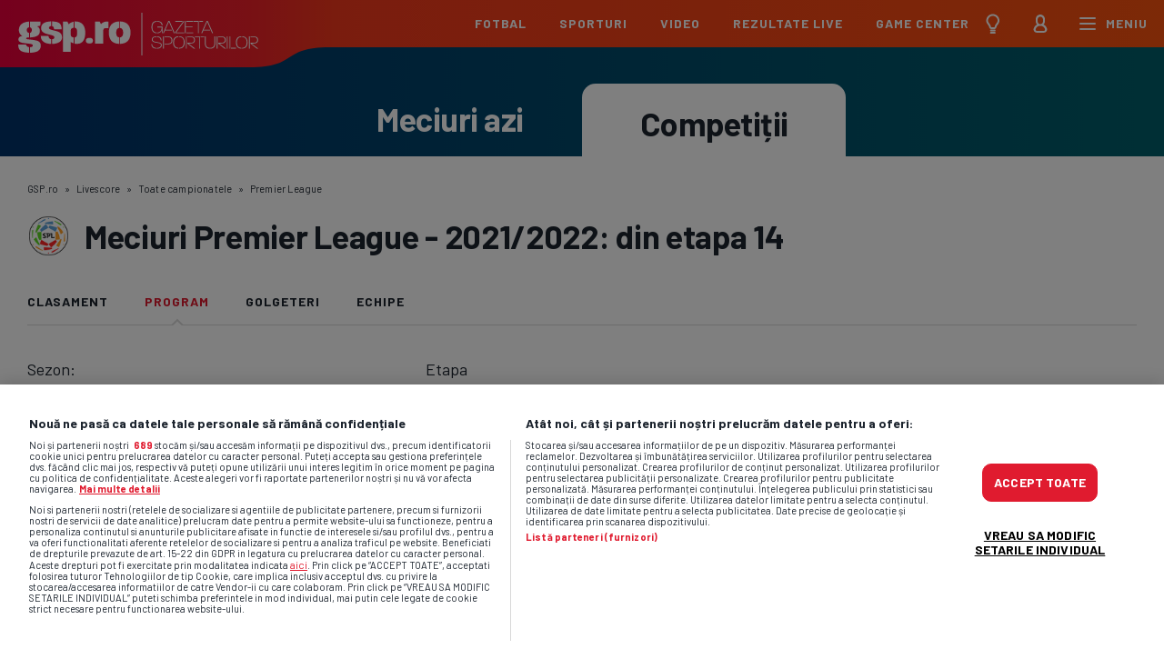

--- FILE ---
content_type: text/html; charset=UTF-8
request_url: https://www.gsp.ro/rezultate-live/campionat/meciuri/257/etapa-16735/runda-14
body_size: 20449
content:
<!doctype html>
<html lang="ro" data-theme="" >
<script>
    function ga() {
        console.log('ga')
    }
    window.anonymousToken = null;
    var isFirefox = navigator.userAgent.toLowerCase().indexOf('firefox') > -1;
    if (isFirefox) {
        // alert(2)
        var fileref = document.createElement("link")
        fileref.setAttribute("rel", "stylesheet")
        fileref.setAttribute("type", "text/css")
        fileref.setAttribute("href", 'https://fonts.googleapis.com/css?family=Barlow:400,700%7CMerriweather:300,300i,700,700i&amp;subset=latin-ext&display=swap')
        document.getElementsByTagName("head")[0].appendChild(fileref);
    }
    var _gspQ = _gspQ || [];
    _gspQ.push(function () {
        console.log(1);
    });

    function gspDebug(event, data) {
        if (typeof console.timeLog === 'function') {
            console.timeLog("timeline", event, data)
        }
    }

    var $ = function (item) {

        return {
            ready: function (callback) {
                _gspQ.push(callback)
            }
        }
    }

</script>
<head>
    <meta charset="utf-8"/>
    <meta http-equiv="X-UA-Compatible" content="IE=edge,chrome=1"/>
    <title>Meciuri Premier League - 2021/2022 - Lista cu meciurile etapei 14 / runda 16735 :: GSP.RO </title>
<meta name="description" content="Vezi meciurile etapei 16735 / rundei 14 din Premier League - 2021/2022, inclusiv rezultate meciuri, rezultat etapă, schimbări clasament.">
<link rel="canonical" href="https://www.gsp.ro/rezultate-live/campionat/meciuri/257/etapa-16735/runda-14"/>
    <meta property="og:title" content="Meciuri Premier League - 2021/2022 - Lista cu meciurile etapei 14 / runda 16735" />
<meta property="og:description" content="Vezi meciurile etapei 16735 / rundei 14 din Premier League - 2021/2022, inclusiv rezultate meciuri, rezultat etapă, schimbări clasament." />
<meta property="og:url" content="https://www.gsp.ro/rezultate-live/campionat/meciuri/257/etapa-16735/runda-14/" />
<meta property="og:site_name" content="GSP.ro" />
<meta property="og:image" content="https://cachex.gsp.ro/assets/16082022/f0bb0489-40a6-4652-96b4-3c318f514e04.png" />


    <meta property="fb:app_id" content="1412166425685501"/>
    <meta property="og:type" content="Website"/>

    <meta name="viewport" content="width=device-width, initial-scale=1.0"/>
    <link rel="preload" as="style" onload="this.rel = 'stylesheet'"
          href="https://fonts.googleapis.com/css?family=Barlow:400,700%7CMerriweather:300,300i,700,700i&amp;subset=latin-ext&display=swap"/>

    <link rel="stylesheet" href="/assets/dist/public/css/gsp.css?force=2026-02-02-v4"/>

    
    
    <!-- START SCRIPTS -->
    <script type="text/javascript"> var dataLayer = []; </script>

    <script type="text/javascript">
        window.widgetsVersionId = '43';
        function gspDebug(event, data) {
            if (typeof console.timeLog === 'function') {
                console.timeLog("timeline", event, data)
            }
        }

        dataLayer.push({
            'SFpage': {
                'site': 'www.gsp.ro',
                'section': 'Sports',
                'pageLocation': 'statistics',
                'pageCat': '',
                'keywords': []
            }
        });
    </script>

    <script type="text/javascript">
        var googletag = googletag || {};
        googletag.cmd = googletag.cmd || [];
    </script>

    <!-- CookiePro Cookies Consent Notice start for gsp.ro -->
<script src="https://cdn.cookielaw.org/consent/cmp.stub.js" type="text/javascript" charset="UTF-8"></script>
<script src="https://cookie-cdn.cookiepro.com/scripttemplates/otSDKStub.js" type="text/javascript" charset="UTF-8"
        data-domain-script="21dd7c5a-645e-4391-907f-1bdc74d06f5b"></script>
<script type="text/javascript">
    function OptanonWrapper() {}
</script>
<!-- CookiePro Cookies Consent Notice end for gsp.ro -->

<script type="text/javascript">
    var GOOGLE_PUBVENDOR_ID = 755;
    var debug = true;
    var iabData, consentString, consentsPublisher, consentsVendor, nonIABvendorConsents, dfpUserConsent,
        legitimatePublisher, legitimateVendor;

    (function () {
        if (debug) {
            console.debug('=RRO=== start config.js');
        }
        var count = 0;
        var consentCheck = setInterval(function () {
            count += 1;
            if (count === 60) {
                clearInterval(consentCheck);
            }
            if (typeof window.__tcfapi !== 'undefined') {
                clearInterval(consentCheck);
                window.__tcfapi('addEventListener', 2, function (tcData, listenerSuccess) {
                    if (debug) {
                        console.debug('=RRO=== __tcfapi available');
                    }
                    if (listenerSuccess) {
                        var eventStatus = tcData.eventStatus;
                        if (eventStatus === 'tcloaded' || eventStatus === 'useractioncomplete') {
                            if (debug) {
                                console.debug('=RRO=== eventStatus: ' + tcData.eventStatus);
                            }

                            setTimeout(function () {
                                console.log("Set iabData")
                                iabData = tcData;
                                consentString = tcData.tcString;
                                consentsPublisher = tcData.publisher.consents;
                                consentsVendor = tcData.vendor.consents;
                                legitimatePublisher = tcData.publisher.legitimateInterests;
                                legitimateVendor = tcData.vendor.legitimateInterests;

                                dfpUserConsent = setConsentForDFP();
                            }, 100);
                        }
                    }
                });
            }
            count++;
        }, 10);
    })();

    function setConsentForDFP() {
        if (typeof iabData == "undefined") {
            return;
        }
        if (window.location.hostname === 'www.gsp.ro') {
            window.OneSignal = window.OneSignal || [];
            OneSignal.push(function () {
                OneSignal.init({
                    appId: '0de21190-e4f9-44c7-8bd4-f856d90d68ce',
                });
            });
            window.setTimeout(function () {
                $.getScript('https://cdn.onesignal.com/sdks/OneSignalSDK.js');
            }, 20000);
        }

        var dfp = 1;
        if (!iabData.gdprApplies) {
            // GDPR DOES NOT APPLY
            if (debug) {
                console.debug('CMP config: No GDPR');
            }
        } else {
            // GDPR DOES APPLY
            if (debug) {
                console.debug('CMP config: GDPR does apply');
            }
            if (iabData && consentsVendor[GOOGLE_PUBVENDOR_ID]) {
                if (consentsPublisher[1]) {
                    if (legitimatePublisher[2] && legitimatePublisher[7] && legitimatePublisher[9] && legitimatePublisher[10]) {
                        if (consentsPublisher[3] && consentsPublisher[4]) {
                            if (debug) {
                                console.debug('Ad Manager DFP: allowed personalized ads - will send DFP request');
                            }
                            dfp = 0;
                        } else {
                            if (debug) {
                                console.debug('Ad Manager DFP: NOT allowed personalized ads - will send DFP request');
                            }
                        }
                    }
                }
            }
        }

        googletag.cmd.push(function () {
            googletag.pubads().setRequestNonPersonalizedAds(dfp);
        });

        return dfp;
    }


    (function () {
        var insertAdsByGoogleJs = function () {
            var element = document.createElement('script');
            var firstScript = document.getElementsByTagName('script')[0];
            var url = "https://www.googletagservices.com/tag/js/gpt.js";
            element.async = true;
            element.type = 'text/javascript';
            element.src = url;
            firstScript.parentNode.insertBefore(element, firstScript);
        };
        // Run this in an interval (every 0.1s) just in case we are still waiting for consent
        var cnt = 0;
        var consentSetInterval = setInterval(function () {
            cnt += 1;
            // Bail if we have not gotten a consent response after 60 seconds.
            if (cnt === 600)
                clearInterval(consentSetInterval);
            if (typeof window.__tcfapi !== 'undefined') { // Check if window.__tcfapi has been set
                clearInterval(consentSetInterval);
                window.__tcfapi('addEventListener', 2, function (tcData, listenerSuccess) {
                    if (listenerSuccess) {
                        if (tcData.eventStatus === 'tcloaded' || tcData.eventStatus === 'useractioncomplete') {
                            if (!tcData.gdprApplies) {
                                // GDPR DOES NOT APPLY
                                // Insert adsbygoogle.js onto the page.
                                insertAdsByGoogleJs();
                                console.log("No GDPR");
                            } else {
                                // GDPR DOES APPLY
                                // Purpose 1 refers to the storage and/or access of information on a device.
                                var hasDeviceStorageAndAccessConsent = tcData.purpose.consents[1] || false;
                                // Google Requires Consent for Purpose 1
                                if (hasDeviceStorageAndAccessConsent) {
                                    // GLOBAL VENDOR LIST - https://iabeurope.eu/vendor-list-tcf-v2-0/
                                    // CHECK FOR GOOGLE ADVERTISING PRODUCTS CONSENT. (IAB Vendor ID 755)
                                    var hasGoogleAdvertisingProductsConsent = tcData.vendor.consents[755] || false;
                                    // Check if the user gave Google Advertising Products consent (iab vendor 755)
                                    if (hasGoogleAdvertisingProductsConsent) {
                                        // Insert adsbygoogle.js onto the page.
                                        insertAdsByGoogleJs();
                                        console.log("GDPR & Consent")
                                    }
                                }
                            }
                        }
                    }
                });
            }
            cnt++;
        }, 100);
    })();
</script>
    <!-- SCRIPTUM: sati -->
<!-- Cxense SATI script begin -->
<script type="text/javascript">
    window.cX = window.cX || {}; cX.callQueue = cX.callQueue || [];
    cX.callQueue.push(['sync', 'ddp']);
    cX.callQueue.push(['setSiteId', '1135102062960807710']);
    cX.callQueue.push(['sendPageViewEvent']);
</script>

<script type="text/javascript" async src="//code3.adtlgc.com/js/sati_init.js"></script>

<script type="text/javascript">
    (function(d,s,e,t){e=d.createElement(s);e.type='text/java'+s;e.async='async';
        e.src='http'+('https:'===location.protocol?'s://s':'://')+'cdn.cxense.com/cx.js';
        t=d.getElementsByTagName(s)[0];t.parentNode.insertBefore(e,t);})(document,'script');
</script>
<!-- Cxense SATI script end -->    <script type="text/javascript">
    let showOdsName = 'showingOdds';

    
    function startShowingOdds() {
        showOdds();
        setCookie(showOdsName, 1, 365);
    }

    function showOddsVOld() {
        let matches = $('[data-match-id]').map(function (k, item) {
            return $(item).data('matchId');
        }).toArray();
        if (matches.length) {
            let promise = $.post('https://www.gsp.ro/rezultate-live/odds?provider=superbet', {
                matches: matches,
                _token: document.getElementsByName('csrf-token')[0].getAttribute('content')
            },);
            $.when(promise).done(function (response) {
                response.forEach(function (item) {
                    let eventId = item.event_id;
                    if (['widget-correct-score'].includes($('[data-match-id=' + eventId + ']').data('widgetId')) === false) {
                        $('[data-match-id=' + eventId + ']').after(item.html);
                    }
                });
            });

        }
    }

    function showOdds() {
        const matches = $('[data-match-id]').map((_, el) => $(el).data('matchId')).toArray();
        if (!matches.length) return;

        const token = document.querySelector('[name="csrf-token"]').content;

        const chunk = (arr, size) => {
            const out = [];
            for (let i = 0; i < arr.length; i += size) out.push(arr.slice(i, i + size));
            return out;
        };

        const chunks = chunk(matches, 20);
        const requests = chunks.map(batch => $.post('https://www.gsp.ro/rezultate-live/odds?provider=superbet', { matches: batch, _token: token }));

        $.when(...requests).done(function () {
            let responses = [];

            if (requests.length === 1) {
                // single batch → arguments[0] is the response
                responses = arguments[0];
            } else {
                // multiple batches → each arguments[i][0] is response
                responses = Array.from(arguments).map(arg => arg[0]).flat();
            }

            responses.forEach(item => {
                const $node = $(`[data-match-id="${item.event_id}"]`);
                if (['widget-correct-score'].includes($node.data('widgetId')) === false) {
                    $node.after(item.html);
                }
            });
        }).fail(err => console.error('Odds fetch failed', err));
    }


    var setCookie = function (name, value, days) {
        if (!name && !value) {
            return false;
        } else if (days) {
            var date = new Date();
            date.setTime(date.getTime() + (days * 24 * 60 * 60 * 1000));
            var expires = '; expires=' + date.toGMTString();
        } else var expires = '';
        document.cookie = name + '=' + value + expires + '; path=/';
        logger('Cookie created: ' + name + '=' + value + expires + '; path=/');
        return true;
    };

    var getCookie = function (name) {
        let nameEQ = name + '=';
        let ca = document.cookie.split(';');
        for (var i = 0; i < ca.length; i++) {
            var c = ca[i];
            while (c.charAt(0) == ' ') c = c.substring(1, c.length);
            if (c.indexOf(nameEQ) == 0) return c.substring(nameEQ.length, c.length);
        }
        return null;
    };


    document.addEventListener('DOMContentLoaded', function () {
        let checkbox = document.querySelector('input[name=toggle_odds]');

        checkbox && checkbox.addEventListener('change', function () {
            if (this.checked) {
                startShowingOdds();
            } else {
                setCookie(showOdsName, -1, 365);
            }
        });

        let cookie = parseInt(getCookie(showOdsName));
        if (cookie !== -1) {
            showOdds();
        }
    });
</script>

<style>

    @media  only screen and (min-device-width: 320px) and (max-device-width: 480px) {
        .widget-odds .btn-view-more.widget-view-more {
            display: none !important;
        }
    }

    .toggle-switch.toggle-switch-odds {
        display: block !important;
    }

</style>
    <!-- Google Tag Manager -->
<script type="text/javascript">
    (function (w, d, s, l, i) {
        w[l] = w[l] || [];
        w[l].push({
            'gtm.start':
                new Date().getTime(), event: 'gtm.js'
        });
        var f = d.getElementsByTagName(s)[0],
            j = d.createElement(s), dl = l != 'dataLayer' ? '&l=' + l : '';
        j.async = true;
        j.src =
            'https://www.googletagmanager.com/gtm.js?id=' + i + dl;
        f.parentNode.insertBefore(j, f);
    })(window, document, 'script', 'dataLayer', 'GTM-5B6QV6S');
</script>
<!-- End Google Tag Manager -->
<script type="text/javascript" async='async' src='https://www.googletagservices.com/tag/js/gpt.js'></script>
    <script type="text/javascript">

    // cX.callQueue.push(['invoke', function() {
    console.log('invoke x');
    googletag.cmd.push(function() {

        googletag.defineSlot('/1011785/GSP.ro/840x216_gsp_desktop_euro', [1236, 200], 'div-gpt-ad-1668424857887-0').addService(googletag.pubads());
        googletag.defineSlot('/1011785/GSP.ro/320x1080_gsp_desktop_euro_p1', [300, 600], 'div-gpt-ad-1668427207299-0').addService(googletag.pubads());
        googletag.defineSlot('/1011785/GSP.ro/320x1080_gsp_desktop_euro_p2', [300, 600], 'div-gpt-ad-1668427504856-0').addService(googletag.pubads());

        googletag.defineSlot('/1011785/GSP.ro/300x250_gsp_mobil_euro_p1', [[320, 100], [300, 250], [300, 150]], 'div-gpt-ad-1668430059407-0').addService(googletag.pubads());
        googletag.defineSlot('/1011785/GSP.ro/300x250_gsp_mobil_euro_p2', [[320, 100], [300, 250]], 'div-gpt-ad-1668430183399-0').addService(googletag.pubads());


        googletag.defineSlot('/1011785/GSP.ro/300x600_gsp_desktop_statistici_p1', ['fluid', [2, 1], [300, 600], [300, 250]], 'div-gpt-ad-6638124-3').addService(googletag.pubads());
        //Adslot 4 declaration
        googletag.defineSlot('/1011785/GSP.ro/300x600_gsp_desktop_statistici_p2', ['fluid', [2, 1], [300, 600], [3000, 250]], 'div-gpt-ad-6638124-4').addService(googletag.pubads());
        //Adslot 5 declaration
        googletag.defineSlot('/1011785/GSP.ro/728x90_gsp_desktop_statistici_p1', [[2, 1], [728, 90]], 'div-gpt-ad-6638124-5').addService(googletag.pubads());
        //Adslot 6 declaration
        googletag.defineSlot('/1011785/GSP.ro/728x90_gsp_desktop_statistici_p2', [[2, 1], [728, 90]], 'div-gpt-ad-6638124-6').addService(googletag.pubads());
        googletag.defineSlot('/1011785/GSP.ro/300x250_gsp_mobile_statistici_p1', ['fluid', [300, 50], [300, 100], [300, 250], [320, 50], [320, 100], [2, 1]], 'div-gpt-ad-6638124-1').addService(googletag.pubads());
        googletag.defineSlot('/1011785/GSP.ro/300x250_gsp_mobile_statistici_p2', ['fluid', [2, 1], [300, 50], [300, 100], [300, 250], [320, 50], [320, 100]], 'div-gpt-ad-6638124-2').addService(googletag.pubads());

        googletag.defineSlot('/1011785/GSP.ro/300x600_gsp_desktop_SN_p1_sidebar', [[300, 600], [300, 250]], 'div-gpt-ad-1574266929627-0').addService(googletag.pubads());
        googletag.defineSlot('/1011785/GSP.ro/300x600_gsp_desktop_sn_p2_sidebar', [[300, 600], [300, 250]], 'div-gpt-ad-1574266929627-1').addService(googletag.pubads());
        googletag.defineSlot('/1011785/GSP.ro/300x600_gsp_desktop_sn_p3_sidebar', [[300, 600], [300, 250]], 'div-gpt-ad-1574266929627-2').addService(googletag.pubads());
        googletag.defineSlot('/1011785/GSP.ro/300x600_gsp_desktop_sn_p4_sidebar', [[300, 250], [300, 600]], 'div-gpt-ad-1574266929627-3').addService(googletag.pubads());
        googletag.defineSlot('/1011785/GSP.ro/300x600_gsp_desktop_sn_p5_sidebar', [[300, 600], [300, 250]], 'div-gpt-ad-1574266929627-4').addService(googletag.pubads());

        googletag.defineSlot('/1011785/GSP.ro/300x250_gsp_mobile_sn_p1', [[320, 100], [1, 1], [300, 250]], 'div-gpt-ad-1760693581754-0').addService(googletag.pubads());
        googletag.defineSlot('/1011785/GSP.ro/300x250_gsp_mobile_sn_p2', [[320, 100], [1, 1], [300, 250]], 'div-gpt-ad-1760693118461-0').addService(googletag.pubads());
        googletag.defineSlot('/1011785/GSP.ro/300x250_gsp_mobile_sn_p3', [[320, 100], [1, 1], [300, 250]], 'div-gpt-ad-1760693715908-0').addService(googletag.pubads());
        googletag.defineSlot('/1011785/GSP.ro/300x250_gsp_mobile_sn_p4', [[320, 100], [1, 1], [300, 250]], 'div-gpt-ad-1760693901308-0').addService(googletag.pubads());

        
        googletag.pubads().enableSingleRequest();
        googletag.pubads().collapseEmptyDivs();
        googletag.pubads().setCentering(true);

        googletag.pubads().setTargeting('categ_gsp_web', 'statistici');
        googletag.pubads().setTargeting('tag_gsp_web', 'statistici');
        
        googletag.pubads().setTargeting('CxSegments', cX.getUserSegmentIds({ persistedQueryId: '1fddcc372e9d925847138dc1fedc5e0af235b9fa' }));
        googletag.pubads().setRequestNonPersonalizedAds(setConsentForDFP());
        googletag.pubads().disableInitialLoad();
        // debugger
        googletag.enableServices();
        const allSlots = googletag.pubads().getSlots();

        const initialSlotsToDisplay = allSlots.filter(slot => {
            const el = document.getElementById(slot.getSlotElementId());
            return el && !el.hasAttribute('data-lazy-load');
        });

        googletag.pubads().refresh(initialSlotsToDisplay);


    });
    // }]);
    googletag.cmd.push(function() {
        //Adslot 3 declaration
        /*
            gptadslots.push(googletag.defineSlot('/1011785/GSP.ro/300x600_gsp_desktop_statistici_p1', ['fluid', [2, 1], [300, 600], [300, 250]], 'div-gpt-ad-6638124-3')
                .addService(googletag.pubads()));
            //Adslot 4 declaration
            gptadslots.push(googletag.defineSlot('/1011785/GSP.ro/300x600_gsp_desktop_statistici_p2', ['fluid', [2, 1], [300, 600], [3000, 250]], 'div-gpt-ad-6638124-4')
                .addService(googletag.pubads()));
            //Adslot 5 declaration
            gptadslots.push(googletag.defineSlot('/1011785/GSP.ro/728x90_gsp_desktop_statistici_p1', [[2, 1], [728, 90]], 'div-gpt-ad-6638124-5')
                .addService(googletag.pubads()));
            //Adslot 6 declaration
            gptadslots.push(googletag.defineSlot('/1011785/GSP.ro/728x90_gsp_desktop_statistici_p2', [[2, 1], [728, 90]], 'div-gpt-ad-6638124-6')                .addService(googletag.pubads()));
        */

        // googletag.enableServices();
    });

    </script>
    <script type="application/ld+json">
    {
        "@context": "http://schema.org",
        "@type": "Organization",
        "name": "Gazeta Sporturilor",
        "url": "https://www.gsp.ro",
        "logo": "https://www.gsp.ro/images/logo-gsp.svg",
        "sameAs": [
            "https://twitter.com/gspro",
            "https://www.youtube.com/channel/UCxf-1v1j2OYYhnZMixKIyjg",
            "https://www.instagram.com/gsp.ro/",
            "https://www.facebook.com/GazetaSporturilor/",
            "https://vimeo.com/user52134247",
            "https://www.linkedin.com/company/gazeta-sporturilor/"
        ],
        "contactPoint": [
            {
                "@type": "ContactPoint",
                "telephone": "+40 21 203 08 04",
                "email": "gazeta@gsp.ro",
                "contactType": "Customer support"
            },
            {
                "@type": "ContactPoint",
                "telephone": "+40 21 203 56 32",
                "contactType": "Sales"
            }
        ]
    }

</script>

    
    <!-- END SCRIPTS -->

    <link rel="apple-touch-icon" sizes="57x57"
          href="https://www.gsp.ro/rezultate-live/assets/favicon/apple-icon-57x57.png">
    <link rel="apple-touch-icon" sizes="60x60"
          href="https://www.gsp.ro/rezultate-live/assets/favicon/apple-icon-60x60.png">
    <link rel="apple-touch-icon" sizes="72x72"
          href="https://www.gsp.ro/rezultate-live/assets/favicon/apple-icon-72x72.png">
    <link rel="apple-touch-icon" sizes="76x76"
          href="https://www.gsp.ro/rezultate-live/assets/favicon/apple-icon-76x76.png">
    <link rel="apple-touch-icon" sizes="114x114"
          href="https://www.gsp.ro/rezultate-live/assets/favicon/apple-icon-114x114.png">
    <link rel="apple-touch-icon" sizes="120x120"
          href="https://www.gsp.ro/rezultate-live/assets/favicon/apple-icon-120x120.png">
    <link rel="apple-touch-icon" sizes="144x144"
          href="https://www.gsp.ro/rezultate-live/assets/favicon/apple-icon-144x144.png">
    <link rel="apple-touch-icon" sizes="152x152"
          href="https://www.gsp.ro/rezultate-live/assets/favicon/apple-icon-152x152.png">
    <link rel="apple-touch-icon" sizes="180x180"
          href="https://www.gsp.ro/rezultate-live/assets/favicon/apple-icon-180x180.png">
    <link rel="icon" type="image/png" sizes="192x192"
          href="https://www.gsp.ro/rezultate-live/assets/favicon/android-icon-192x192.png">
    <link rel="icon" type="image/png" sizes="32x32"
          href="https://www.gsp.ro/rezultate-live/assets/favicon/favicon-32x32.png">
    <link rel="icon" type="image/png" sizes="96x96"
          href="https://www.gsp.ro/rezultate-live/assets/favicon/favicon-96x96.png">
    <link rel="icon" type="image/png" sizes="16x16"
          href="https://www.gsp.ro/rezultate-live/assets/favicon/favicon-16x16.png">
    <link rel="manifest" href="https://www.gsp.ro/rezultate-live/assets/favicon/manifest.json">
    <meta name="msapplication-TileColor" content="#ffffff">
    <meta name="msapplication-TileImage" content="https://www.gsp.ro/rezultate-live/assets/favicon/ms-icon-144x144.png">
    <meta name="theme-color" content="#ffffff">
    <meta name="csrf-token" content="YEF60V7S45jlxwVvV0nytK9yre1l3cKMio5iOUFA">

    </head>

<body id="body" class="">

<div class="main-container">

            <header class="header">
    <div class="logo-container">
        <div class="gradient-left"></div>
        <div class="shape-under-logo">
            <div class="dummy"></div>
        </div>
        <a href="https://www.gsp.ro" class="logo"></a>
    </div>
    <div class="menu-container">
        <ul class="main-menu">
            <li>
                <a href="https://www.gsp.ro/fotbal-intern.html">Fotbal</a>
                <div class="mega-menu">
                                            <div class="mega-item">
                            <div class="box-header">
                                <div class="h2"><a href="https://www.gsp.ro/fotbal-intern.html">România</a></div>
                            </div>
                                                                                                <div class="competition-container">
                                                                                <a href="https://www.gsp.ro/fotbal/liga-1-100.html" class="competition-logo"><img
                                                src="https://www.gsp.ro/assets/logos/Superliga_Logo_Red.svg"/></a>
                                        <div class="competition-wrapper">
                                            <h3 class="h3-fitness"><a href="https://www.gsp.ro/fotbal/liga-1-100.html">Superliga</a>
                                            </h3>
                                            <ul>
                                                <li>
                                                    <a href="https://www.gsp.ro/rezultate-live/campionat/echipe/18">Echipe</a>
                                                </li>
                                                <li>
                                                    <a href="https://www.gsp.ro/rezultate-live/campionat/meciuri/18">Meciuri</a>
                                                </li>
                                                                                                    <li>
                                                        <a href="https://www.gsp.ro/rezultate-live/clasamente/18-liga-1">Clasament</a>
                                                    </li>
                                                                                            </ul>
                                        </div>
                                    </div>
                                                                                                                                <div class="competition-container">
                                                                                <a href="https://www.gsp.ro/fotbal/liga-2-101.html" class="competition-logo"><img
                                                src="https://www.gsp.ro/assets/logos/369-Liga-II-logo-1.png"/></a>
                                        <div class="competition-wrapper">
                                            <h3 class="h3-fitness"><a href="https://www.gsp.ro/fotbal/liga-2-101.html">Liga 2</a>
                                            </h3>
                                            <ul>
                                                <li>
                                                    <a href="https://www.gsp.ro/rezultate-live/campionat/echipe/369">Echipe</a>
                                                </li>
                                                <li>
                                                    <a href="https://www.gsp.ro/rezultate-live/campionat/meciuri/369">Meciuri</a>
                                                </li>
                                                                                                    <li>
                                                        <a href="https://www.gsp.ro/rezultate-live/clasamente/369-liga-2">Clasament</a>
                                                    </li>
                                                                                            </ul>
                                        </div>
                                    </div>
                                                                                                                                <div class="competition-container">
                                                                                <a href="https://www.gsp.ro/fotbal/cupa-romaniei-102.html" class="competition-logo"><img
                                                src="https://www.gsp.ro/assets/logos/115-Cup-logo.png"/></a>
                                        <div class="competition-wrapper">
                                            <h3 class="h3-fitness"><a href="https://www.gsp.ro/fotbal/cupa-romaniei-102.html">Cupa României</a>
                                            </h3>
                                            <ul>
                                                <li>
                                                    <a href="https://www.gsp.ro/rezultate-live/campionat/echipe/115">Echipe</a>
                                                </li>
                                                <li>
                                                    <a href="https://www.gsp.ro/rezultate-live/campionat/meciuri/115">Meciuri</a>
                                                </li>
                                                                                            </ul>
                                        </div>
                                    </div>
                                                                                        <a href="https://www.gsp.ro/fotbal-intern.html" class="all-the-news">Toate știrile</a>

                            
                        </div>
                                            <div class="mega-item">
                            <div class="box-header">
                                <div class="h2"><a href="https://www.gsp.ro/international.html">Internațional</a></div>
                            </div>
                                                                                                <div class="competition-container">
                                                                                <a href="https://www.gsp.ro/international/campionatul-mondial-de-fotbal-2026-470.html" class="competition-logo"><img
                                                src="https://www.gsp.ro/assets/logos/2026_FIFA_World_Cup.svg?v2"/></a>
                                        <div class="competition-wrapper">
                                            <h3 class="h3-fitness"><a href="https://www.gsp.ro/international/campionatul-mondial-de-fotbal-2026-470.html">CM 2026</a>
                                            </h3>
                                            <ul>
                                                <li>
                                                    <a href="https://www.gsp.ro/rezultate-live/campionat/echipe/30">Echipe</a>
                                                </li>
                                                <li>
                                                    <a href="https://www.gsp.ro/rezultate-live/campionat/meciuri/30">Meciuri</a>
                                                </li>
                                                                                                    <li>
                                                        <a href="https://www.gsp.ro/rezultate-live/clasamente/30-world-cup">Clasament</a>
                                                    </li>
                                                                                            </ul>
                                        </div>
                                    </div>
                                                                                                                                                                                                                            <div class="competition-container">
                                                                                <a href="https://www.gsp.ro/international/liga-campionilor-109.html" class="competition-logo"><img
                                                src="https://www.gsp.ro/assets/logos/27-Champions-League-logo.png"/></a>
                                        <div class="competition-wrapper">
                                            <h3 class="h3-fitness"><a href="https://www.gsp.ro/international/liga-campionilor-109.html">Champions League</a>
                                            </h3>
                                            <ul>
                                                <li>
                                                    <a href="https://www.gsp.ro/rezultate-live/campionat/echipe/27">Echipe</a>
                                                </li>
                                                <li>
                                                    <a href="https://www.gsp.ro/rezultate-live/campionat/meciuri/27">Meciuri</a>
                                                </li>
                                                                                                    <li>
                                                        <a href="https://www.gsp.ro/rezultate-live/clasamente/27-champions-league">Clasament</a>
                                                    </li>
                                                                                            </ul>
                                        </div>
                                    </div>
                                                                                                                                <div class="competition-container">
                                                                                <a href="https://www.gsp.ro/fotbal/europa-league-110.html" class="competition-logo"><img
                                                src="https://www.gsp.ro/assets/logos/28-UEFA-Cup-1-logo.png"/></a>
                                        <div class="competition-wrapper">
                                            <h3 class="h3-fitness"><a href="https://www.gsp.ro/fotbal/europa-league-110.html">Europa League</a>
                                            </h3>
                                            <ul>
                                                <li>
                                                    <a href="https://www.gsp.ro/rezultate-live/campionat/echipe/28">Echipe</a>
                                                </li>
                                                <li>
                                                    <a href="https://www.gsp.ro/rezultate-live/campionat/meciuri/28">Meciuri</a>
                                                </li>
                                                                                                    <li>
                                                        <a href="https://www.gsp.ro/rezultate-live/clasamente/28-europa-league">Clasament</a>
                                                    </li>
                                                                                            </ul>
                                        </div>
                                    </div>
                                                                                                                                <div class="competition-container">
                                                                                <a href="https://www.gsp.ro/stiri-tag/la-liga-27869.html" class="competition-logo"><img
                                                src="https://www.gsp.ro/assets/logos/LaLiga-Logo.png"/></a>
                                        <div class="competition-wrapper">
                                            <h3 class="h3-fitness"><a href="https://www.gsp.ro/stiri-tag/la-liga-27869.html">La Liga</a>
                                            </h3>
                                            <ul>
                                                <li>
                                                    <a href="https://www.gsp.ro/rezultate-live/campionat/echipe/5">Echipe</a>
                                                </li>
                                                <li>
                                                    <a href="https://www.gsp.ro/rezultate-live/campionat/meciuri/5">Meciuri</a>
                                                </li>
                                                                                                    <li>
                                                        <a href="https://www.gsp.ro/rezultate-live/clasamente/5-la-liga">Clasament</a>
                                                    </li>
                                                                                            </ul>
                                        </div>
                                    </div>
                                                                                                                                <div class="competition-container">
                                                                                <a href="https://www.gsp.ro/stiri-tag/premier-league-11707.html" class="competition-logo"><img
                                                src="https://www.gsp.ro/assets/logos/3-Premier-League-logo.png"/></a>
                                        <div class="competition-wrapper">
                                            <h3 class="h3-fitness"><a href="https://www.gsp.ro/stiri-tag/premier-league-11707.html">Premier League</a>
                                            </h3>
                                            <ul>
                                                <li>
                                                    <a href="https://www.gsp.ro/rezultate-live/campionat/echipe/3">Echipe</a>
                                                </li>
                                                <li>
                                                    <a href="https://www.gsp.ro/rezultate-live/campionat/meciuri/3">Meciuri</a>
                                                </li>
                                                                                                    <li>
                                                        <a href="https://www.gsp.ro/rezultate-live/clasamente/3-premier-league">Clasament</a>
                                                    </li>
                                                                                            </ul>
                                        </div>
                                    </div>
                                                                                                                                <div class="competition-container">
                                                                                <a href="https://www.gsp.ro/stiri-tag/bundesliga-753.html" class="competition-logo"><img
                                                src="https://www.gsp.ro/assets/logos/6-1-Bundesliga-logo.png"/></a>
                                        <div class="competition-wrapper">
                                            <h3 class="h3-fitness"><a href="https://www.gsp.ro/stiri-tag/bundesliga-753.html">Bundesliga</a>
                                            </h3>
                                            <ul>
                                                <li>
                                                    <a href="https://www.gsp.ro/rezultate-live/campionat/echipe/6">Echipe</a>
                                                </li>
                                                <li>
                                                    <a href="https://www.gsp.ro/rezultate-live/campionat/meciuri/6">Meciuri</a>
                                                </li>
                                                                                                    <li>
                                                        <a href="https://www.gsp.ro/rezultate-live/clasamente/6-bundesliga">Clasament</a>
                                                    </li>
                                                                                            </ul>
                                        </div>
                                    </div>
                                                                                                                                <div class="competition-container">
                                                                                <a href="https://www.gsp.ro/stiri-tag/serie-a-11521.html" class="competition-logo"><img
                                                src="https://www.gsp.ro/assets/logos/7-Serie-A-logo.png?2"/></a>
                                        <div class="competition-wrapper">
                                            <h3 class="h3-fitness"><a href="https://www.gsp.ro/stiri-tag/serie-a-11521.html">Serie A</a>
                                            </h3>
                                            <ul>
                                                <li>
                                                    <a href="https://www.gsp.ro/rezultate-live/campionat/echipe/7">Echipe</a>
                                                </li>
                                                <li>
                                                    <a href="https://www.gsp.ro/rezultate-live/campionat/meciuri/7">Meciuri</a>
                                                </li>
                                                                                                    <li>
                                                        <a href="https://www.gsp.ro/rezultate-live/clasamente/7-seria-A">Clasament</a>
                                                    </li>
                                                                                            </ul>
                                        </div>
                                    </div>
                                                                                        <a href="https://www.gsp.ro/international.html" class="all-the-news">Toate știrile</a>

                            
                        </div>
                    
                    <div class="mega-item">
                        <div class="box-header">
                            <div class="h2"><a href="https://www.gsp.ro/fotbal/nationala-103.html">Echipa Națională</a>
                            </div>
                        </div>
                        <div class="competition-container">
                            <a href="https://www.gsp.ro/rezultate-live/echipa-romania-1667"
                               class="competition-logo">
                                <img src="https://www.gsp.ro/assets/logos/1667-Romania-logo.png" alt="Echipa Națională"
                                     loading="lazy"
                                     width="28"
                                     height="20"/>
                            </a>
                            <div class="competition-wrapper">
                                <h3 class="h3-fitness"><a
                                        href="https://www.gsp.ro/rezultate-live/echipa-romania-1667">Echipa
                                        Națională</a></h3>
                                <ul>
                                    <li><a href="https://www.gsp.ro/rezultate-live/echipa-romania-1667/meciuri">Program</a>
                                    </li>
                                    <li><a href="https://www.gsp.ro/rezultate-live/echipa-romania-1667/jucatori">Jucători</a>
                                    </li>
                                </ul>
                            </div>
                        </div>
                        <div class="competition-container">
                            <a href="https://www.gsp.ro/rezultate-live/echipa-romania-u21-1668"
                               class="competition-logo">
                                <img
                                    loading="lazy"
                                    src="https://www.gsp.ro/assets/logos/190-European-Championship-U-21-1-logo.png"
                                    alt="U21" width="28"
                                    height="20">
                            </a>
                            <div class="competition-wrapper">
                                <h3 class="h3-fitness">
                                    <a href="https://www.gsp.ro/rezultate-live/echipa-romania-u21-1668">U21</a>
                                </h3>
                                <ul>
                                    <li><a href="https://www.gsp.ro/rezultate-live/echipa-romania-u21-1668/meciuri">Program</a>
                                    </li>
                                    <li><a href="https://www.gsp.ro/rezultate-live/echipa-romania-u21-1668/jucatori">Jucători</a>
                                    </li>
                                </ul>
                            </div>
                        </div>
                        <!--                        <div class="competition-container">
                            <a href="https://www.gsp.ro/rezultate-live/clasamente/37-euro-2020"
                               class="competition-logo">
                                <img
                                    src="https://www.gsp.ro/assets/logos/37-European-Championship-logo.png"
                                    alt="EURO 2020" width="28"
                                    height="20">
                            </a>
                            <div class="competition-wrapper">
                                <h3 class="h3-fitness"><a
                                        href="https://www.gsp.ro/rezultate-live/clasamente/37-euro-2020">EURO
                                        2020</a></h3>
                                <ul>
                                    <li><a href="https://www.gsp.ro/rezultate-live/campionat/echipe/37">Echipe</a></li>
                                    <li><a href="https://www.gsp.ro/rezultate-live/campionat/meciuri/37">Meciuri</a></li>
                                    <li><a href="https://www.gsp.ro/rezultate-live/clasamente/37-euro-2020">Clasament</a>
                                    </li>
                                </ul>
                            </div>
                        </div>-->
                        <a href="https://www.gsp.ro/fotbal/nationala-103.html" class="all-the-news">Toate știrile</a>
                    </div>

                                            <div class="other-mega-items">
                                                            <div class="mega-item">
                                    <div class="competition-container">
                                        <a href="https://www.gsp.ro/program-tv/prima-sport-1-16.html" class="competition-logo"><img alt="Program TV" loading="lazy"
                                                src="https://www.gsp.ro/images/icon-mega-tv.svg"></a>
                                        <div class="competition-wrapper">
                                            <h3 class="h3-fitness"><a
                                                    href="https://www.gsp.ro/program-tv/prima-sport-1-16.html">Program TV</a></h3>
                                        </div>
                                    </div>
                                </div>
                                                            <div class="mega-item">
                                    <div class="competition-container">
                                        <a href="https://www.gsp.ro/gsp-special/pariuri-sportive-452.html" class="competition-logo"><img alt="Pariuri sportive" loading="lazy"
                                                src="https://www.gsp.ro/assets/images/1x2.svg"></a>
                                        <div class="competition-wrapper">
                                            <h3 class="h3-fitness"><a
                                                    href="https://www.gsp.ro/gsp-special/pariuri-sportive-452.html">Pariuri sportive</a></h3>
                                        </div>
                                    </div>
                                </div>
                                                            <div class="mega-item">
                                    <div class="competition-container">
                                        <a href="https://video.gsp.ro" class="competition-logo"><img alt="Știri Video" loading="lazy"
                                                src="https://www.gsp.ro/images/icon-video.svg"></a>
                                        <div class="competition-wrapper">
                                            <h3 class="h3-fitness"><a
                                                    href="https://video.gsp.ro">Știri Video</a></h3>
                                        </div>
                                    </div>
                                </div>
                                                            <div class="mega-item">
                                    <div class="competition-container">
                                        <a href="https://www.gsp.ro/cont/dashboard-jocuri" class="competition-logo"><img alt="Game Center" loading="lazy"
                                                src="https://www.gsp.ro/images/dash-icon-jocuri.svg"></a>
                                        <div class="competition-wrapper">
                                            <h3 class="h3-fitness"><a
                                                    href="https://www.gsp.ro/cont/dashboard-jocuri">Game Center</a></h3>
                                        </div>
                                    </div>
                                </div>
                                                    </div>
                                    </div>
            </li>
            <li>
                <a href="https://www.gsp.ro/sporturi.html">Sporturi</a>
                <ul class="two-cols">
                    <li>
                        <a href="//www.gsp.ro/sporturi/formula-1-115.html">Formula 1</a>
                    </li>
                    <li>
                        <a href="//www.gsp.ro/sporturi/handbal-117.html">Handbal</a>
                    </li>
                    <li>
                        <a href="//www.gsp.ro/sporturi/tenis-118.html">Tenis</a>
                    </li>
                    <li>
                        <a href="//www.gsp.ro/sporturi/baschet-120.html">Baschet</a>
                    </li>
                    <li>
                        <a href="//www.gsp.ro/sporturi/noutati-auto-114.html">Noutăți auto</a>
                    </li>
                    <li>
                        <a href="//www.gsp.ro/sporturi/ciclism-124.html">Ciclism</a>
                    </li>
                    <li>
                        <a href="//www.gsp.ro/sporturi/gimnastica-139.html">Gimnastică</a>
                    </li>
                    <li>
                        <a href="//www.gsp.ro/stiri-tag/canotaj-11062.html">Canotaj</a>
                    </li>
                    <li>
                        <a href="//www.gsp.ro/sporturi/rugby-121.html">Rugby</a>
                    </li>
                    <li>
                        <a href="//www.gsp.ro/sporturi/auto-374.html">Auto</a>
                    </li>
                    <li>
                        <a href="//www.gsp.ro/sporturi/box-126.html">Box</a>
                    </li>
                    <li>
                        <a href="//www.gsp.ro/sporturi/atletism-125.html">Atletism</a>
                    </li>
                    <li>
                        <a href="//www.gsp.ro/sporturi/hochei-122.html">Hochei</a>
                    </li>
                    <li>
                        <a href="//www.gsp.ro/sporturi/volei-119.html">Volei</a>
                    </li>
                    
                    <li>
                        <a href="//www.gsp.ro/sporturi/snooker-331.html">Snooker</a>
                    </li>
                    <li>
                        <a href="//www.gsp.ro/sporturi/altele-127.html">Altele</a>
                    </li>
                </ul>
            </li>
            <li><a href="https://video.gsp.ro/">Video</a></li>
            <!--            <li><a href="//www.gsp.ro/international/campionatul-mondial-de-fotbal-2022-stiri-467.html">CM 2022</a></li>-->
            <li><a href="/rezultate-live/">Rezultate live</a></li>
            <li><a href="https://www.gsp.ro/cont/dashboard-jocuri">Game Center</a></li>
            <li>&nbsp;&nbsp;&nbsp;&nbsp;&nbsp;&nbsp;&nbsp;</li>
        </ul>

        <ul class="icons-menu">
                                                <li>
                        <a title="Apasă pentru dark mode / standard mode" href="javascript:void(0)"
                           onclick="window.change()">
                            <img
                                src="/images/icon-dark.svg"
                                alt="Dark / Standard Mode"
                                loading="lazy"
                                width="46"
                                height="46"
                            />
                        </a>
                    </li>
                            
                            <li>
                    <a href="//www.gsp.ro/cont/login">
                        <img src="/images/icon-user.svg" alt="Utilizator" loading="lazy" width="38"
                             height="38"/>
                    </a>
                </li>

                        <li>
                <a href="javascript:void(0)"
                   onclick="document.getElementById('menu-modal').style.right='0';document.getElementById('menu-shadow').style.display='block';document.getElementById('body').classList.add('block-scroll')">
                    <img src="/images/icon-menu.svg" alt=""/>
                    <span>Meniu</span>
                </a>
            </li>
        </ul>
    </div>
</header>

    
            <div class="sub-header">
    <div class="sub-header-inner">
            </div>
</div>
        <div id="menu-modal" class="menu-modal">
    <a href="javascript:void(0)" class="close"
       onclick="document.getElementById('menu-modal').style.right='-320px';document.getElementById('menu-shadow').style.display='none';document.getElementById('body').classList.remove('block-scroll')">
        <img src="/images/icon-close.svg" width="52" height="52">
    </a>
    <div class="search">
        <form autocomplete="off" method="get" action="https://www.gsp.ro/search?"
              style="position: relative">
            <input type="search" id="search-box" name="q" placeholder="Caută" class="search-box">
        </form>
    </div>
    <div class="menu-modal-wrapper">
        <a href="https://www.gsp.ro/rezultate-live/" class="h1 h1--livescore"><span class="marcaj--live__dot"></span>Rezultate
            live</a>
        <div class="h1">
            <a href="https://www.gsp.ro/fotbal-intern.html">Fotbal</a>
        </div>

                    <div class="modal-item">
                <div class="box-header">
                    <div class="h2"><a href="https://www.gsp.ro/fotbal-intern.html">România</a></div>
                    <a href="https://www.gsp.ro/fotbal-intern.html" class="all-the-news">Toate știrile</a>
                </div>
                                    <div class="competition-container">
                                                <a href="https://www.gsp.ro/fotbal/liga-1-100.html" class="competition-logo">
                                                            <img src="https://www.gsp.ro/assets/logos/Superliga_Logo_Red.svg"/>
                                                    </a>
                        <div class="competition-wrapper">
                                                            <div class="h3"><a href="https://www.gsp.ro/fotbal/liga-1-100.html">Superliga</a></div>
                            
                                                            <input type="checkbox" id="expandsuperliga">
                                <label for="expandsuperliga"
                                       class="expand-competition"></label>
                                <ul>
                                    <li><a href="https://www.gsp.ro/rezultate-live/campionat/echipe/18">Echipe</a></li>
                                    <li><a href="https://www.gsp.ro/rezultate-live/campionat/meciuri/18">Meciuri</a></li>
                                                                            <li>
                                            <a href="https://www.gsp.ro/rezultate-live/clasamente/18-liga-1">Clasament</a>
                                        </li>
                                                                    </ul>
                                                    </div>
                    </div>
                                    <div class="competition-container">
                                                <a href="https://www.gsp.ro/fotbal/liga-2-101.html" class="competition-logo">
                                                            <img src="https://www.gsp.ro/assets/logos/369-Liga-II-logo-1.png"/>
                                                    </a>
                        <div class="competition-wrapper">
                                                            <div class="h3 menu-item-liga-2-casa-pariurilor">
                                    <a href="https://www.gsp.ro/fotbal/liga-2-101.html">Liga 2</a>
                                    <img
                                        src="/assets/logos/logo_casa_betano_menu.png" alt="Liga 2"
                                        srcset="/assets/logos/2x/logo_casa_betano_menu.png 2x" loading="lazy" width="24"
                                        height="23">
                                </div>
                            
                                                            <input type="checkbox" id="expandliga-2">
                                <label for="expandliga-2"
                                       class="expand-competition"></label>
                                <ul>
                                    <li><a href="https://www.gsp.ro/rezultate-live/campionat/echipe/369">Echipe</a></li>
                                    <li><a href="https://www.gsp.ro/rezultate-live/campionat/meciuri/369">Meciuri</a></li>
                                                                            <li>
                                            <a href="https://www.gsp.ro/rezultate-live/clasamente/369-liga-2">Clasament</a>
                                        </li>
                                                                    </ul>
                                                    </div>
                    </div>
                                    <div class="competition-container">
                                                <a href="https://www.gsp.ro/fotbal/cupa-romaniei-102.html" class="competition-logo">
                                                            <img src="https://www.gsp.ro/assets/logos/115-Cup-logo.png"/>
                                                    </a>
                        <div class="competition-wrapper">
                                                            <div class="h3"><a href="https://www.gsp.ro/fotbal/cupa-romaniei-102.html">Cupa României</a></div>
                            
                                                            <input type="checkbox" id="expandcupa-romaniei">
                                <label for="expandcupa-romaniei"
                                       class="expand-competition"></label>
                                <ul>
                                    <li><a href="https://www.gsp.ro/rezultate-live/campionat/echipe/115">Echipe</a></li>
                                    <li><a href="https://www.gsp.ro/rezultate-live/campionat/meciuri/115">Meciuri</a></li>
                                                                    </ul>
                                                    </div>
                    </div>
                            </div>

            
                    <div class="modal-item">
                <div class="box-header">
                    <div class="h2"><a href="https://www.gsp.ro/international.html">Internațional</a></div>
                    <a href="https://www.gsp.ro/international.html" class="all-the-news">Toate știrile</a>
                </div>
                                    <div class="competition-container">
                                                <a href="https://www.gsp.ro/international/campionatul-mondial-de-fotbal-2026-470.html" class="competition-logo">
                                                            <img src="https://www.gsp.ro/assets/logos/2026_FIFA_World_Cup.svg?v2"/>
                                                    </a>
                        <div class="competition-wrapper">
                                                            <div class="h3"><a href="https://www.gsp.ro/international/campionatul-mondial-de-fotbal-2026-470.html">CM 2026</a></div>
                            
                                                            <input type="checkbox" id="expandcm-2026">
                                <label for="expandcm-2026"
                                       class="expand-competition"></label>
                                <ul>
                                    <li><a href="https://www.gsp.ro/rezultate-live/campionat/echipe/30">Echipe</a></li>
                                    <li><a href="https://www.gsp.ro/rezultate-live/campionat/meciuri/30">Meciuri</a></li>
                                                                            <li>
                                            <a href="https://www.gsp.ro/rezultate-live/clasamente/30-world-cup">Clasament</a>
                                        </li>
                                                                    </ul>
                                                    </div>
                    </div>
                                    <div class="competition-container">
                                                <a href="https://www.gsp.ro/international/campionate-108.html" class="competition-logo">
                                                            <img src="https://www.gsp.ro/assets/logos/campionate-logo.png"/>
                                                    </a>
                        <div class="competition-wrapper">
                                                            <div class="h3"><a href="https://www.gsp.ro/international/campionate-108.html">Campionate</a></div>
                            
                                                                                </div>
                    </div>
                                    <div class="competition-container">
                                                <a href="https://www.gsp.ro/international/liga-campionilor-109.html" class="competition-logo">
                                                            <img src="https://www.gsp.ro/assets/logos/27-Champions-League-logo.png"/>
                                                    </a>
                        <div class="competition-wrapper">
                                                            <div class="h3"><a href="https://www.gsp.ro/international/liga-campionilor-109.html">Champions League</a></div>
                            
                                                            <input type="checkbox" id="expandchampions-league">
                                <label for="expandchampions-league"
                                       class="expand-competition"></label>
                                <ul>
                                    <li><a href="https://www.gsp.ro/rezultate-live/campionat/echipe/27">Echipe</a></li>
                                    <li><a href="https://www.gsp.ro/rezultate-live/campionat/meciuri/27">Meciuri</a></li>
                                                                            <li>
                                            <a href="https://www.gsp.ro/rezultate-live/clasamente/27-champions-league">Clasament</a>
                                        </li>
                                                                    </ul>
                                                    </div>
                    </div>
                                    <div class="competition-container">
                                                <a href="https://www.gsp.ro/fotbal/europa-league-110.html" class="competition-logo">
                                                            <img src="https://www.gsp.ro/assets/logos/28-UEFA-Cup-1-logo.png"/>
                                                    </a>
                        <div class="competition-wrapper">
                                                            <div class="h3"><a href="https://www.gsp.ro/fotbal/europa-league-110.html">Europa League</a></div>
                            
                                                            <input type="checkbox" id="expandeuropa-league">
                                <label for="expandeuropa-league"
                                       class="expand-competition"></label>
                                <ul>
                                    <li><a href="https://www.gsp.ro/rezultate-live/campionat/echipe/28">Echipe</a></li>
                                    <li><a href="https://www.gsp.ro/rezultate-live/campionat/meciuri/28">Meciuri</a></li>
                                                                            <li>
                                            <a href="https://www.gsp.ro/rezultate-live/clasamente/28-europa-league">Clasament</a>
                                        </li>
                                                                    </ul>
                                                    </div>
                    </div>
                                    <div class="competition-container">
                                                <a href="https://www.gsp.ro/stiri-tag/la-liga-27869.html" class="competition-logo">
                                                            <img src="https://www.gsp.ro/assets/logos/LaLiga-Logo.png"/>
                                                    </a>
                        <div class="competition-wrapper">
                                                            <div class="h3"><a href="https://www.gsp.ro/stiri-tag/la-liga-27869.html">La Liga</a></div>
                            
                                                            <input type="checkbox" id="expandla-liga">
                                <label for="expandla-liga"
                                       class="expand-competition"></label>
                                <ul>
                                    <li><a href="https://www.gsp.ro/rezultate-live/campionat/echipe/5">Echipe</a></li>
                                    <li><a href="https://www.gsp.ro/rezultate-live/campionat/meciuri/5">Meciuri</a></li>
                                                                            <li>
                                            <a href="https://www.gsp.ro/rezultate-live/clasamente/5-la-liga">Clasament</a>
                                        </li>
                                                                    </ul>
                                                    </div>
                    </div>
                                    <div class="competition-container">
                                                <a href="https://www.gsp.ro/stiri-tag/premier-league-11707.html" class="competition-logo">
                                                            <img src="https://www.gsp.ro/assets/logos/3-Premier-League-logo.png"/>
                                                    </a>
                        <div class="competition-wrapper">
                                                            <div class="h3"><a href="https://www.gsp.ro/stiri-tag/premier-league-11707.html">Premier League</a></div>
                            
                                                            <input type="checkbox" id="expandpremier-league">
                                <label for="expandpremier-league"
                                       class="expand-competition"></label>
                                <ul>
                                    <li><a href="https://www.gsp.ro/rezultate-live/campionat/echipe/3">Echipe</a></li>
                                    <li><a href="https://www.gsp.ro/rezultate-live/campionat/meciuri/3">Meciuri</a></li>
                                                                            <li>
                                            <a href="https://www.gsp.ro/rezultate-live/clasamente/3-premier-league">Clasament</a>
                                        </li>
                                                                    </ul>
                                                    </div>
                    </div>
                                    <div class="competition-container">
                                                <a href="https://www.gsp.ro/stiri-tag/bundesliga-753.html" class="competition-logo">
                                                            <img src="https://www.gsp.ro/assets/logos/6-1-Bundesliga-logo.png"/>
                                                    </a>
                        <div class="competition-wrapper">
                                                            <div class="h3"><a href="https://www.gsp.ro/stiri-tag/bundesliga-753.html">Bundesliga</a></div>
                            
                                                            <input type="checkbox" id="expandbundesliga">
                                <label for="expandbundesliga"
                                       class="expand-competition"></label>
                                <ul>
                                    <li><a href="https://www.gsp.ro/rezultate-live/campionat/echipe/6">Echipe</a></li>
                                    <li><a href="https://www.gsp.ro/rezultate-live/campionat/meciuri/6">Meciuri</a></li>
                                                                            <li>
                                            <a href="https://www.gsp.ro/rezultate-live/clasamente/6-bundesliga">Clasament</a>
                                        </li>
                                                                    </ul>
                                                    </div>
                    </div>
                                    <div class="competition-container">
                                                <a href="https://www.gsp.ro/stiri-tag/serie-a-11521.html" class="competition-logo">
                                                            <img src="https://www.gsp.ro/assets/logos/7-Serie-A-logo.png?2"/>
                                                    </a>
                        <div class="competition-wrapper">
                                                            <div class="h3"><a href="https://www.gsp.ro/stiri-tag/serie-a-11521.html">Serie A</a></div>
                            
                                                            <input type="checkbox" id="expandserie-a">
                                <label for="expandserie-a"
                                       class="expand-competition"></label>
                                <ul>
                                    <li><a href="https://www.gsp.ro/rezultate-live/campionat/echipe/7">Echipe</a></li>
                                    <li><a href="https://www.gsp.ro/rezultate-live/campionat/meciuri/7">Meciuri</a></li>
                                                                            <li>
                                            <a href="https://www.gsp.ro/rezultate-live/clasamente/7-seria-A">Clasament</a>
                                        </li>
                                                                    </ul>
                                                    </div>
                    </div>
                            </div>

            
        
        <div class="modal-item">
            <div class="box-header">
                <div class="h2"><a href="https://www.gsp.ro/fotbal/nationala-103.html">Echipa Națională</a></div>
                <a href="https://www.gsp.ro/international.html" class="all-the-news">Toate știrile</a>
            </div>
            <div class="competition-container">
                <a href="https://www.gsp.ro/rezultate-live/echipa-romania-1667" class="competition-logo">
                    <img src="https://www.gsp.ro/assets/logos/1667-Romania-logo.png"/>
                </a>
                <div class="competition-wrapper">
                    <div class="h3">
                        <a href="https://www.gsp.ro/rezultate-live/echipa-romania-1667">Echipa Națională</a>
                    </div>
                    <input type="checkbox" id="expand11">
                    <label for="expand11" class="expand-competition"></label>
                    <ul>
                        <li><a href="https://www.gsp.ro/rezultate-live/echipa-romania-1667/meciuri">Program</a></li>
                        <li><a href="https://www.gsp.ro/rezultate-live/echipa-romania-1667/jucatori">Jucători</a></li>
                    </ul>
                </div>
            </div>
            <div class="competition-container">
                <a href="https://www.gsp.ro/rezultate-live/echipa-romania-u21-1668"
                   class="competition-logo">
                    <img
                        src="https://www.gsp.ro/assets/logos/190-European-Championship-U-21-1-logo.png">
                </a>
                <div class="competition-wrapper">
                    <div class="h3">
                        <a href="https://www.gsp.ro/rezultate-live/echipa-romania-u21-1668">U21</a>
                    </div>
                    <input type="checkbox" id="expand12">
                    <label for="expand12" class="expand-competition"></label>
                    <ul>
                        <li><a href="https://www.gsp.ro/rezultate-live/echipa-romania-u21-1668/meciuri">Program</a>
                        </li>
                        <li><a href="https://www.gsp.ro/rezultate-live/echipa-romania-u21-1668/jucatori">Jucători</a>
                        </li>
                    </ul>
                </div>
            </div>
            <!--            <div class="competition-container">
                <a href="https://www.gsp.ro/rezultate-live/clasamente/37-euro-2020" class="competition-logo">
                    <img
                        src="https://www.gsp.ro/assets/logos/37-European-Championship-logo.png">
                </a>
                <div class="competition-wrapper">
                    <div class="h3">
                        <a href="https://www.gsp.ro/rezultate-live/clasamente/37-euro-2020">EURO 2020</a>
                    </div>
                    <input type="checkbox" id="expand13">
                    <label for="expand13" class="expand-competition"></label>
                    <ul>
                        <li><a href="https://www.gsp.ro/rezultate-live/campionat/echipe/37">Echipe</a></li>
                        <li><a href="https://www.gsp.ro/rezultate-live/campionat/meciuri/37">Meciuri</a></li>
                        <li><a href="https://www.gsp.ro/rezultate-live/clasamente/37-euro-2020">Clasament</a>
                        </li>
                    </ul>
                </div>
            </div>-->
        </div>

                    <div class="modal-item loose" style="margin-bottom: 26px">
                                    <div class="competition-container">
                        <a href="https://www.gsp.ro/program-tv/prima-sport-1-16.html" class="competition-logo"><img src="https://www.gsp.ro/images/icon-mega-tv.svg"></a>
                        <div class="competition-wrapper">
                            <div class="h3">
                                <a href="https://www.gsp.ro/program-tv/prima-sport-1-16.html">Program TV</a>
                            </div>


                        </div>
                    </div>
                                    <div class="competition-container">
                        <a href="https://www.gsp.ro/gsp-special/pariuri-sportive-452.html" class="competition-logo"><img src="https://www.gsp.ro/assets/images/1x2.svg"></a>
                        <div class="competition-wrapper">
                            <div class="h3">
                                <a href="https://www.gsp.ro/gsp-special/pariuri-sportive-452.html">Pariuri sportive</a>
                            </div>


                        </div>
                    </div>
                                    <div class="competition-container">
                        <a href="https://video.gsp.ro" class="competition-logo"><img src="https://www.gsp.ro/images/icon-video.svg"></a>
                        <div class="competition-wrapper">
                            <div class="h3">
                                <a href="https://video.gsp.ro">Știri Video</a>
                            </div>


                        </div>
                    </div>
                                    <div class="competition-container">
                        <a href="https://www.gsp.ro/cont/dashboard-jocuri" class="competition-logo"><img src="https://www.gsp.ro/images/dash-icon-jocuri.svg"></a>
                        <div class="competition-wrapper">
                            <div class="h3">
                                <a href="https://www.gsp.ro/cont/dashboard-jocuri">Game Center</a>
                            </div>


                        </div>
                    </div>
                            </div>
                <div class="h1">
            <a href="https://www.gsp.ro/sporturi.html">Sporturi</a>
        </div>
        <ul class="sports-menu">
            <li><a href="//www.gsp.ro/sporturi/jocurile-olimpice-462.html">Jocurile Olimpice</a></li>
            <li><a href="//www.gsp.ro/sporturi/fitness-463.html">Fitness</a></li>
            <li><a href="//www.gsp.ro/sporturi/formula-1-115.html">Formula 1</a></li>
            <li><a href="//www.gsp.ro/sporturi/handbal-117.html">Handbal</a></li>
            <li><a href="//www.gsp.ro/sporturi/noutati-auto-114.html">Noutăți auto</a></li>
            <li><a href="//www.gsp.ro/sporturi/tenis-118.html">Tenis</a></li>
            <li><a href="//www.gsp.ro/sporturi/baschet-120.html">Baschet</a></li>
            <li><a href="//www.gsp.ro/sporturi/ciclism-124.html">Ciclism</a></li>
            <li><a href="//www.gsp.ro/sporturi/gimnastica-139.html">Gimnastică</a></li>
            <li><a href="//www.gsp.ro/stiri-tag/canotaj-11062.html">Canotaj</a></li>
            <li><a href="//www.gsp.ro/sporturi/rugby-121.html">Rugby</a></li>
            <li><a href="//www.gsp.ro/sporturi/box-126.html">Box</a></li>
            <li><a href="//www.gsp.ro/sporturi/atletism-125.html">Atletism</a></li>
            <li><a href="//www.gsp.ro/sporturi/hochei-122.html">Hochei</a></li>
            <li><a href="//www.gsp.ro/sporturi/volei-119.html">Volei</a></li>
            
            <li><a href="//www.gsp.ro/sporturi/snooker-331.html">Snooker</a></li>
            <li><a href="//www.gsp.ro/sporturi/altele-127.html">Altele</a></li>
        </ul>
        <ul class="sports-menu secondary">
            <li><a href="//www.gsp.ro/gsp-special/pariuri-sportive-452.html">Pariuri sportive</a></li>
            <li><a href="//www.gsp.ro/opinii" target="_blank">Opinii</a></li>
            <li><a href="//www.gsp.ro/stiri-tag/simona-halep-13756.html">Simona Halep</a></li>
            <li><a href="//www.gsp.ro/gsp-special/special-466.html">Special</a></li>
            <li><a href="https://www.imopedia.ro" target="_blank" title="Imobiliare">Imobiliare</a></li>
        </ul>

        
    </div>
</div>
<a href="javascript:void(0)"
   onclick="document.getElementById('menu-modal').style.right='-320px';document.getElementById('menu-shadow').style.display='none';document.getElementById('body').classList.remove('block-scroll')"
   id="menu-shadow" class="menu-shadow"></a>
    
            <div class="stats-tabs">
        <a href="https://www.gsp.ro/rezultate-live" >Meciuri azi</a>
        <a href="https://www.gsp.ro/rezultate-live/populare"  class="selected" >Competiții</a>
    </div>
    
        <article class="article stats-wrapper">
        <div class="controller">

            <div class="article-hero">
        <div class="article-container">

            <div class="h6">
                                <a href="https://gsp.ro" title="GSP.ro">
                <span>GSP.ro</span>
            </a>
                            &nbsp;&nbsp;»&nbsp;&nbsp;
                                            <a href="https://www.gsp.ro/rezultate-live" title="Livescore">
                <span>Livescore</span>
            </a>
                            &nbsp;&nbsp;»&nbsp;&nbsp;
                                            <a href="https://www.gsp.ro/rezultate-live/populare" title="Toate campionatele">
                <span>Toate campionatele</span>
            </a>
                            &nbsp;&nbsp;»&nbsp;&nbsp;
                                            <a href="https://www.gsp.ro/rezultate-live/campionat/meciuri/257" title="Premier League">
                <span>Premier League</span>
            </a>
                        </div>

        <script type="application/ld+json">{"@context":"https:\/\/schema.org","@type":"BreadcrumbList","itemListElement":[{"@type":"ListItem","position":0,"name":"GSP.ro","item":"https:\/\/gsp.ro"},{"@type":"ListItem","position":1,"name":"Livescore","item":"https:\/\/www.gsp.ro\/rezultate-live"},{"@type":"ListItem","position":2,"name":"Toate campionatele","item":"https:\/\/www.gsp.ro\/rezultate-live\/populare"},{"@type":"ListItem","position":3,"name":"Premier League","item":"https:\/\/www.gsp.ro\/rezultate-live\/campionat\/meciuri\/257"}]}</script>

            <h1>
                <div class="w__team__logo">
                    <img
                        src="https://cachex.gsp.ro/assets/16082022/f0bb0489-40a6-4652-96b4-3c318f514e04.png"
                        width="55"
                        height="55"
                        loading="lazy"
                        alt="Premier League - 2021/2022"
                    />
                </div>
                Meciuri Premier League - 2021/2022: din etapa 14
            </h1>

            <div class="w__tabs">
                <div class="w__tabs__inner">
                    
                                            <a href="https://www.gsp.ro/rezultate-live/clasamente/257-premier-league"
                           >
                            Clasament
                        </a>
                                            <a href="https://www.gsp.ro/rezultate-live/campionat/meciuri/257"
                            class="selected" >
                            Program
                        </a>
                                            <a href="https://www.gsp.ro/rezultate-live/campionat/marcatori/257/sezon"
                           >
                            Golgeteri
                        </a>
                                            <a href="https://www.gsp.ro/rezultate-live/campionat/echipe/257"
                           >
                            Echipe
                        </a>
                                    </div>
            </div>

        </div>
    </div>

            <div class="article-body">
                <div class="banner-container">
                    <div class="banner">
                        <div class="sticker">
                            <div id='div-gpt-ad-6638124-3'>
    <script>
        cX.callQueue.push(['invoke', function () {
            googletag.cmd.push(function () {
                //googletag.display('div-gpt-ad-6638124-3');
            });
        }])
    </script>
</div>
                        </div>
                    </div>
                </div>
                <div class="article-container">

                    <div class="stats-selects">
                        <div class="stats-selects__item">
                            <label for="stats-select-1">Sezon:</label>
                            <select id="stats-select-1"
                                    onchange="javascript:location.href = this.options[this.selectedIndex].getAttribute('data-url');">
                                                                    <optgroup label="2025/2026">
                                                                                                                                <option
                                                value="8119947"
                                                data-url="https://www.gsp.ro/rezultate-live/campionat/meciuri/257/etapa-8119947"
                                                >
                                                Saudi Pro League
                                            </option>
                                                                            </optgroup>

                                                                    <optgroup label="2024/2025">
                                                                                                                                <option
                                                value="4397223"
                                                data-url="https://www.gsp.ro/rezultate-live/campionat/meciuri/257/etapa-4397223"
                                                >
                                                Saudi Pro League
                                            </option>
                                                                            </optgroup>

                                                                    <optgroup label="2023/2024">
                                                                                                                                <option
                                                value="20884"
                                                data-url="https://www.gsp.ro/rezultate-live/campionat/meciuri/257/etapa-20884"
                                                >
                                                Saudi Pro League
                                            </option>
                                                                            </optgroup>

                                                                    <optgroup label="2022/2023">
                                                                                                                                <option
                                                value="18443"
                                                data-url="https://www.gsp.ro/rezultate-live/campionat/meciuri/257/etapa-18443"
                                                >
                                                Saudi Professional League
                                            </option>
                                                                            </optgroup>

                                                                    <optgroup label="2021/2022">
                                                                                                                                <option
                                                value="16735"
                                                data-url="https://www.gsp.ro/rezultate-live/campionat/meciuri/257/etapa-16735"
                                                 selected="" >
                                                Saudi Professional League
                                            </option>
                                                                            </optgroup>

                                                                    <optgroup label="2020/2021">
                                                                                                                                <option
                                                value="15521"
                                                data-url="https://www.gsp.ro/rezultate-live/campionat/meciuri/257/etapa-15521"
                                                >
                                                Saudi Professional League
                                            </option>
                                                                            </optgroup>

                                                                    <optgroup label="2019/2020">
                                                                                                                                <option
                                                value="14485"
                                                data-url="https://www.gsp.ro/rezultate-live/campionat/meciuri/257/etapa-14485"
                                                >
                                                Premier League
                                            </option>
                                                                            </optgroup>

                                                                    <optgroup label="2018/2019">
                                                                                                                                <option
                                                value="13150"
                                                data-url="https://www.gsp.ro/rezultate-live/campionat/meciuri/257/etapa-13150"
                                                >
                                                Premier League
                                            </option>
                                                                            </optgroup>

                                                                    <optgroup label="2017/2018">
                                                                                                                                <option
                                                value="12015"
                                                data-url="https://www.gsp.ro/rezultate-live/campionat/meciuri/257/etapa-12015"
                                                >
                                                Premier League
                                            </option>
                                                                            </optgroup>

                                                                    <optgroup label="2016/2017">
                                                                                                                                <option
                                                value="6266"
                                                data-url="https://www.gsp.ro/rezultate-live/campionat/meciuri/257/etapa-6266"
                                                >
                                                Premier League
                                            </option>
                                                                            </optgroup>

                                                                    <optgroup label="2015/2016">
                                                                                                                                <option
                                                value="6265"
                                                data-url="https://www.gsp.ro/rezultate-live/campionat/meciuri/257/etapa-6265"
                                                >
                                                Premier League
                                            </option>
                                                                            </optgroup>

                                                                    <optgroup label="2014/2015">
                                                                                                                                <option
                                                value="6264"
                                                data-url="https://www.gsp.ro/rezultate-live/campionat/meciuri/257/etapa-6264"
                                                >
                                                Premier League
                                            </option>
                                                                            </optgroup>

                                                                    <optgroup label="2013/2014">
                                                                                                                                <option
                                                value="6263"
                                                data-url="https://www.gsp.ro/rezultate-live/campionat/meciuri/257/etapa-6263"
                                                >
                                                1. Division
                                            </option>
                                                                            </optgroup>

                                                                    <optgroup label="2012/2013">
                                                                                                                                <option
                                                value="6262"
                                                data-url="https://www.gsp.ro/rezultate-live/campionat/meciuri/257/etapa-6262"
                                                >
                                                Premier League
                                            </option>
                                                                            </optgroup>

                                                                    <optgroup label="2011/2012">
                                                                                                                                <option
                                                value="6261"
                                                data-url="https://www.gsp.ro/rezultate-live/campionat/meciuri/257/etapa-6261"
                                                >
                                                Premier League
                                            </option>
                                                                            </optgroup>

                                                                    <optgroup label="2010/2011">
                                                                                                                                <option
                                                value="6260"
                                                data-url="https://www.gsp.ro/rezultate-live/campionat/meciuri/257/etapa-6260"
                                                >
                                                Premier League
                                            </option>
                                                                            </optgroup>

                                                                    <optgroup label="2009/2010">
                                                                                                                                <option
                                                value="6259"
                                                data-url="https://www.gsp.ro/rezultate-live/campionat/meciuri/257/etapa-6259"
                                                >
                                                Premier League
                                            </option>
                                                                            </optgroup>

                                                                    <optgroup label="2008/2009">
                                                                                                                                <option
                                                value="6258"
                                                data-url="https://www.gsp.ro/rezultate-live/campionat/meciuri/257/etapa-6258"
                                                >
                                                Premier League
                                            </option>
                                                                            </optgroup>

                                                                    <optgroup label="2007/2008">
                                                                                                                                <option
                                                value="6257"
                                                data-url="https://www.gsp.ro/rezultate-live/campionat/meciuri/257/etapa-6257"
                                                >
                                                Premier League
                                            </option>
                                                                            </optgroup>

                                                            </select>
                        </div>

                        <div class="stats-selects__item">
                            
                                                            <label for="stats-select-2">Etapa</label>
                                                                                        <select id="stats-select-2"
                                        onchange="javascript:location.href = this.options[this.selectedIndex].getAttribute('data-url');">
                                                                            <option
                                            value="1"
                                                                                        data-url="https://www.gsp.ro/rezultate-live/campionat/meciuri/257/etapa-16735/runda-1">
                                            1
                                        </option>
                                                                            <option
                                            value="2"
                                                                                        data-url="https://www.gsp.ro/rezultate-live/campionat/meciuri/257/etapa-16735/runda-2">
                                            2
                                        </option>
                                                                            <option
                                            value="3"
                                                                                        data-url="https://www.gsp.ro/rezultate-live/campionat/meciuri/257/etapa-16735/runda-3">
                                            3
                                        </option>
                                                                            <option
                                            value="4"
                                                                                        data-url="https://www.gsp.ro/rezultate-live/campionat/meciuri/257/etapa-16735/runda-4">
                                            4
                                        </option>
                                                                            <option
                                            value="5"
                                                                                        data-url="https://www.gsp.ro/rezultate-live/campionat/meciuri/257/etapa-16735/runda-5">
                                            5
                                        </option>
                                                                            <option
                                            value="6"
                                                                                        data-url="https://www.gsp.ro/rezultate-live/campionat/meciuri/257/etapa-16735/runda-6">
                                            6
                                        </option>
                                                                            <option
                                            value="7"
                                                                                        data-url="https://www.gsp.ro/rezultate-live/campionat/meciuri/257/etapa-16735/runda-7">
                                            7
                                        </option>
                                                                            <option
                                            value="8"
                                                                                        data-url="https://www.gsp.ro/rezultate-live/campionat/meciuri/257/etapa-16735/runda-8">
                                            8
                                        </option>
                                                                            <option
                                            value="9"
                                                                                        data-url="https://www.gsp.ro/rezultate-live/campionat/meciuri/257/etapa-16735/runda-9">
                                            9
                                        </option>
                                                                            <option
                                            value="10"
                                                                                        data-url="https://www.gsp.ro/rezultate-live/campionat/meciuri/257/etapa-16735/runda-10">
                                            10
                                        </option>
                                                                            <option
                                            value="11"
                                                                                        data-url="https://www.gsp.ro/rezultate-live/campionat/meciuri/257/etapa-16735/runda-11">
                                            11
                                        </option>
                                                                            <option
                                            value="12"
                                                                                        data-url="https://www.gsp.ro/rezultate-live/campionat/meciuri/257/etapa-16735/runda-12">
                                            12
                                        </option>
                                                                            <option
                                            value="13"
                                                                                        data-url="https://www.gsp.ro/rezultate-live/campionat/meciuri/257/etapa-16735/runda-13">
                                            13
                                        </option>
                                                                            <option
                                            value="14"
                                             selected=""                                             data-url="https://www.gsp.ro/rezultate-live/campionat/meciuri/257/etapa-16735/runda-14">
                                            14
                                        </option>
                                                                            <option
                                            value="15"
                                                                                        data-url="https://www.gsp.ro/rezultate-live/campionat/meciuri/257/etapa-16735/runda-15">
                                            15
                                        </option>
                                                                            <option
                                            value="16"
                                                                                        data-url="https://www.gsp.ro/rezultate-live/campionat/meciuri/257/etapa-16735/runda-16">
                                            16
                                        </option>
                                                                            <option
                                            value="17"
                                                                                        data-url="https://www.gsp.ro/rezultate-live/campionat/meciuri/257/etapa-16735/runda-17">
                                            17
                                        </option>
                                                                            <option
                                            value="18"
                                                                                        data-url="https://www.gsp.ro/rezultate-live/campionat/meciuri/257/etapa-16735/runda-18">
                                            18
                                        </option>
                                                                            <option
                                            value="19"
                                                                                        data-url="https://www.gsp.ro/rezultate-live/campionat/meciuri/257/etapa-16735/runda-19">
                                            19
                                        </option>
                                                                            <option
                                            value="20"
                                                                                        data-url="https://www.gsp.ro/rezultate-live/campionat/meciuri/257/etapa-16735/runda-20">
                                            20
                                        </option>
                                                                            <option
                                            value="21"
                                                                                        data-url="https://www.gsp.ro/rezultate-live/campionat/meciuri/257/etapa-16735/runda-21">
                                            21
                                        </option>
                                                                            <option
                                            value="22"
                                                                                        data-url="https://www.gsp.ro/rezultate-live/campionat/meciuri/257/etapa-16735/runda-22">
                                            22
                                        </option>
                                                                            <option
                                            value="23"
                                                                                        data-url="https://www.gsp.ro/rezultate-live/campionat/meciuri/257/etapa-16735/runda-23">
                                            23
                                        </option>
                                                                            <option
                                            value="24"
                                                                                        data-url="https://www.gsp.ro/rezultate-live/campionat/meciuri/257/etapa-16735/runda-24">
                                            24
                                        </option>
                                                                            <option
                                            value="25"
                                                                                        data-url="https://www.gsp.ro/rezultate-live/campionat/meciuri/257/etapa-16735/runda-25">
                                            25
                                        </option>
                                                                            <option
                                            value="26"
                                                                                        data-url="https://www.gsp.ro/rezultate-live/campionat/meciuri/257/etapa-16735/runda-26">
                                            26
                                        </option>
                                                                            <option
                                            value="27"
                                                                                        data-url="https://www.gsp.ro/rezultate-live/campionat/meciuri/257/etapa-16735/runda-27">
                                            27
                                        </option>
                                                                            <option
                                            value="28"
                                                                                        data-url="https://www.gsp.ro/rezultate-live/campionat/meciuri/257/etapa-16735/runda-28">
                                            28
                                        </option>
                                                                            <option
                                            value="29"
                                                                                        data-url="https://www.gsp.ro/rezultate-live/campionat/meciuri/257/etapa-16735/runda-29">
                                            29
                                        </option>
                                                                            <option
                                            value="30"
                                                                                        data-url="https://www.gsp.ro/rezultate-live/campionat/meciuri/257/etapa-16735/runda-30">
                                            30
                                        </option>
                                                                    </select>
                                                    </div>
                    </div>

                                            <div class="w-main w-clasament w-meciuri-directe">
                                                            <div class="w-clasament__header">
                                    <div class="w-clasament__header__title">
                                        <span>25 decembrie 2021</span>
                                    </div>
                                </div>
                                <div class="w-match__clasament">
                                    <div class="statistics">
                                        <div class="results">
                                                                                            <a href="https://www.gsp.ro/rezultate-live/meci/1772298" class="match " id="1772298"
   data-match-id="1772298">
    <div class="date-time">
                    Sâm, 25.12<br>14:40
            </div>
    <div class="team-wrapper">
        <div class="team-logos">
            <div>
                <img
                    src="https://cachex.gsp.ro/assets/22042022/3e59292c-334f-47f2-bd80-e571e705693a.png?operations=autocrop(150:150)"
                    alt="Damac FC"
                    width="29"
                    height="29"
                    loading="lazy"
                />
            </div>
        </div>
        <div class="team-names">
            <div>
                Damac FC
            </div>
        </div>
        <div class="score">
            <div>
                                    1
                            </div>
        </div>
    </div>
    <div class="team-wrapper">
        <div class="team-logos">
            <div>
                <img
                    src="https://cachex.gsp.ro/assets/22042022/d601e315-e5e9-49ef-bcc2-af68f940708f.png?operations=autocrop(150:150)"
                    alt="Al Batin"
                    width="29"
                    height="29"
                    loading="lazy"
                />
            </div>
        </div>
        <div class="team-names">
            <div>
                Al Batin
            </div>
        </div>
        <div class="score">
            <div>
                                    1
                            </div>
        </div>
    </div>
</a>
                                                                                            <a href="https://www.gsp.ro/rezultate-live/meci/1772303" class="match " id="1772303"
   data-match-id="1772303">
    <div class="date-time">
                    Sâm, 25.12<br>16:50
            </div>
    <div class="team-wrapper">
        <div class="team-logos">
            <div>
                <img
                    src="https://cachex.gsp.ro/assets/01032024/a203829b-3e77-412b-a0cd-bfff77deeca3.png?operations=autocrop(150:150)"
                    alt="Al Hilal"
                    width="29"
                    height="29"
                    loading="lazy"
                />
            </div>
        </div>
        <div class="team-names">
            <div>
                Al Hilal
            </div>
        </div>
        <div class="score">
            <div>
                                    2
                            </div>
        </div>
    </div>
    <div class="team-wrapper">
        <div class="team-logos">
            <div>
                <img
                    src="https://cachex.gsp.ro/assets/team/logo/1678-Al-Fateh-FC-logo.png"
                    alt="Al Fateh FC"
                    width="29"
                    height="29"
                    loading="lazy"
                />
            </div>
        </div>
        <div class="team-names">
            <div>
                Al Fateh FC
            </div>
        </div>
        <div class="score">
            <div>
                                    3
                            </div>
        </div>
    </div>
</a>
                                                                                            <a href="https://www.gsp.ro/rezultate-live/meci/1772304" class="match " id="1772304"
   data-match-id="1772304">
    <div class="date-time">
                    Sâm, 25.12<br>16:55
            </div>
    <div class="team-wrapper">
        <div class="team-logos">
            <div>
                <img
                    src="https://cachex.gsp.ro/assets/22042022/ebfc8e19-7484-4abd-ac05-536ad98ddf65.png?operations=autocrop(150:150)"
                    alt="Al Feiha"
                    width="29"
                    height="29"
                    loading="lazy"
                />
            </div>
        </div>
        <div class="team-names">
            <div>
                Al Feiha
            </div>
        </div>
        <div class="score">
            <div>
                                    0
                            </div>
        </div>
    </div>
    <div class="team-wrapper">
        <div class="team-logos">
            <div>
                <img
                    src="https://cachex.gsp.ro/assets/22042022/9016e1d2-1486-45a4-bdcd-fc8952578237.png?operations=autocrop(150:150)"
                    alt="Abha"
                    width="29"
                    height="29"
                    loading="lazy"
                />
            </div>
        </div>
        <div class="team-names">
            <div>
                Abha
            </div>
        </div>
        <div class="score">
            <div>
                                    0
                            </div>
        </div>
    </div>
</a>
                                                                                    </div>
                                    </div>
                                </div>
                                                            <div class="w-clasament__header">
                                    <div class="w-clasament__header__title">
                                        <span>26 decembrie 2021</span>
                                    </div>
                                </div>
                                <div class="w-match__clasament">
                                    <div class="statistics">
                                        <div class="results">
                                                                                            <a href="https://www.gsp.ro/rezultate-live/meci/1772299" class="match " id="1772299"
   data-match-id="1772299">
    <div class="date-time">
                    Dum, 26.12<br>14:50
            </div>
    <div class="team-wrapper">
        <div class="team-logos">
            <div>
                <img
                    src="https://cachex.gsp.ro/assets/22042022/d014240e-518a-40e0-8fc5-776d60b82416.png?operations=autocrop(150:150)"
                    alt="Al Taee"
                    width="29"
                    height="29"
                    loading="lazy"
                />
            </div>
        </div>
        <div class="team-names">
            <div>
                Al Taee
            </div>
        </div>
        <div class="score">
            <div>
                                    3
                            </div>
        </div>
    </div>
    <div class="team-wrapper">
        <div class="team-logos">
            <div>
                <img
                    src="https://cachex.gsp.ro/assets/30042022/9aba4d1d-08d4-4030-918a-8c3ed61587f8.png?operations=autocrop(150:150)"
                    alt="Al-Faisaly"
                    width="29"
                    height="29"
                    loading="lazy"
                />
            </div>
        </div>
        <div class="team-names">
            <div>
                Al-Faisaly
            </div>
        </div>
        <div class="score">
            <div>
                                    1
                            </div>
        </div>
    </div>
</a>
                                                                                            <a href="https://www.gsp.ro/rezultate-live/meci/1772306" class="match " id="1772306"
   data-match-id="1772306">
    <div class="date-time">
                    Dum, 26.12<br>16:50
            </div>
    <div class="team-wrapper">
        <div class="team-logos">
            <div>
                <img
                    src="https://cachex.gsp.ro/assets/25092023/7984f5d3-31fe-4487-8a48-bcbb5bf27a4a.png?operations=autocrop(150:150)"
                    alt="Al Nassr FC"
                    width="29"
                    height="29"
                    loading="lazy"
                />
            </div>
        </div>
        <div class="team-names">
            <div>
                Al Nassr FC
            </div>
        </div>
        <div class="score">
            <div>
                                    2
                            </div>
        </div>
    </div>
    <div class="team-wrapper">
        <div class="team-logos">
            <div>
                <img
                    src="https://cachex.gsp.ro/assets/22042022/09b7da1f-30db-4f83-beeb-f9d886de8cd1.png?operations=autocrop(150:150)"
                    alt="Al Hazm"
                    width="29"
                    height="29"
                    loading="lazy"
                />
            </div>
        </div>
        <div class="team-names">
            <div>
                Al Hazm
            </div>
        </div>
        <div class="score">
            <div>
                                    1
                            </div>
        </div>
    </div>
</a>
                                                                                            <a href="https://www.gsp.ro/rezultate-live/meci/1772301" class="match " id="1772301"
   data-match-id="1772301">
    <div class="date-time">
                    Dum, 26.12<br>18:45
            </div>
    <div class="team-wrapper">
        <div class="team-logos">
            <div>
                <img
                    src="https://cachex.gsp.ro/assets/team/logo/1680-Al-Ittihad-logo.png"
                    alt="Al Ittihad"
                    width="29"
                    height="29"
                    loading="lazy"
                />
            </div>
        </div>
        <div class="team-names">
            <div>
                Al Ittihad
            </div>
        </div>
        <div class="score">
            <div>
                                    3
                            </div>
        </div>
    </div>
    <div class="team-wrapper">
        <div class="team-logos">
            <div>
                <img
                    src="https://cachex.gsp.ro/assets/22042022/561bf025-044f-405d-9ba2-71b9fb24b4cc.png?operations=autocrop(150:150)"
                    alt="Al-Ettifaq"
                    width="29"
                    height="29"
                    loading="lazy"
                />
            </div>
        </div>
        <div class="team-names">
            <div>
                Al-Ettifaq
            </div>
        </div>
        <div class="score">
            <div>
                                    2
                            </div>
        </div>
    </div>
</a>
                                                                                    </div>
                                    </div>
                                </div>
                                                            <div class="w-clasament__header">
                                    <div class="w-clasament__header__title">
                                        <span>27 decembrie 2021</span>
                                    </div>
                                </div>
                                <div class="w-match__clasament">
                                    <div class="statistics">
                                        <div class="results">
                                                                                            <a href="https://www.gsp.ro/rezultate-live/meci/1772305" class="match " id="1772305"
   data-match-id="1772305">
    <div class="date-time">
                    Lun, 27.12<br>14:20
            </div>
    <div class="team-wrapper">
        <div class="team-logos">
            <div>
                <img
                    src="https://cachex.gsp.ro/assets/team/logo/1683-Al-Raed-logo.png"
                    alt="Al-Raed"
                    width="29"
                    height="29"
                    loading="lazy"
                />
            </div>
        </div>
        <div class="team-names">
            <div>
                Al-Raed
            </div>
        </div>
        <div class="score">
            <div>
                                    1
                            </div>
        </div>
    </div>
    <div class="team-wrapper">
        <div class="team-logos">
            <div>
                <img
                    src="https://cachex.gsp.ro/assets/team/logo/1677-Al-Ahli-logo.png"
                    alt="Al Ahli"
                    width="29"
                    height="29"
                    loading="lazy"
                />
            </div>
        </div>
        <div class="team-names">
            <div>
                Al Ahli
            </div>
        </div>
        <div class="score">
            <div>
                                    0
                            </div>
        </div>
    </div>
</a>
                                                                                            <a href="https://www.gsp.ro/rezultate-live/meci/1772300" class="match " id="1772300"
   data-match-id="1772300">
    <div class="date-time">
                    Lun, 27.12<br>16:50
            </div>
    <div class="team-wrapper">
        <div class="team-logos">
            <div>
                <img
                    src="https://cachex.gsp.ro/assets/15082023/90f0d6c3-a8d0-44e2-bd29-f39bacfff5c4.png?operations=autocrop(150:150)"
                    alt="Al Shabab"
                    width="29"
                    height="29"
                    loading="lazy"
                />
            </div>
        </div>
        <div class="team-names">
            <div>
                Al Shabab
            </div>
        </div>
        <div class="score">
            <div>
                                    3
                            </div>
        </div>
    </div>
    <div class="team-wrapper">
        <div class="team-logos">
            <div>
                <img
                    src="https://cachex.gsp.ro/assets/team/logo/1685-Al-Taawon-logo.png"
                    alt="Al-Taawon"
                    width="29"
                    height="29"
                    loading="lazy"
                />
            </div>
        </div>
        <div class="team-names">
            <div>
                Al-Taawon
            </div>
        </div>
        <div class="score">
            <div>
                                    1
                            </div>
        </div>
    </div>
</a>
                                                                                    </div>
                                    </div>
                                </div>
                                                    </div>


                        <div class="stats-butoane-nav">
                                                            <a
                                    href="https://www.gsp.ro/rezultate-live/campionat/meciuri/257/etapa-16735/runda-13"
                                    class="more">Etapa anterioară
                                </a>
                                                                                        <a
                                    href="https://www.gsp.ro/rezultate-live/campionat/meciuri/257/etapa-16735/runda-15"
                                    class="more">Etapa următoare
                                </a>
                                                    </div>

                                    </div>
            </div>

        </div>
    </article>

            <div class="banner mobile-only mobile-banner-min-height">
    <div class="x300x250">
        <!-- GPT AdSlot 2 for Ad unit 'GSP.ro/300x250_gsp_mobile_statistici_p2' ### Size: ['fluid',[2,1],[300,50],[300,100],[300,250],[320,50],[320,100]] -->
<!-- Adslot's refresh function: googletag.pubads().refresh([gptadslots[1]]) -->
<div id='div-gpt-ad-6638124-2'>
    <script>
        googletag.cmd.push(function () {
            //googletag.display('div-gpt-ad-6638124-2');
        });
    </script>
</div>
<!-- End AdSlot 2 -->
    </div>
</div>
    
            
<section class="pre-footer">
    <div class="controller">
        <div class="pre-footer__column">
                            <div class="pre-footer-column-title">Cele mai citite</div>
                        <ul>
                
        <li>
            <a href="https://www.gsp.ro/sporturi/tenis/novak-djokovic-discurs-finala-australian-open-2026-carlos-alcaraz-899930.html">
                <div class="pre-footer__bullet"><span>1</span></div>
                <div class="pre-footer__title">După finala pierdută contra lui Alcaraz, Djokovic a ridicat privirea spre tribuna unde se afla Nadal</div>
            </a>
        </li>
    
        <li>
            <a href="https://www.gsp.ro/fotbal/liga-1/fcsb-otelul-acord-transfer-joao-paulo-superliga-899887.html">
                <div class="pre-footer__bullet"><span>2</span></div>
                <div class="pre-footer__title">FCSB a bătut palma cu echipa din Superliga » Gigi Becali a dezvăluit suma de transfer pentru GSP: „Atât plătim”</div>
            </a>
        </li>
    
        <li>
            <a href="https://www.gsp.ro/fotbal/liga-1/live-fcsb-csikszereda-meci-din-etapa-24-din-superliga-899851.html">
                <div class="pre-footer__bullet"><span>3</span></div>
                <div class="pre-footer__title">Salvatore Cisotti » FCSB a scos aceeași carte câștigătoare cu Csikszereda, într-un meci în care zăpada a învins fotbalul. Cum arată lupta la play-off</div>
            </a>
        </li>
    
        <li>
            <a href="https://www.gsp.ro/fotbal/liga-1/farul-universitatea-craiova-etapa-24-superliga-899025.html">
                <div class="pre-footer__bullet"><span>4</span></div>
                <div class="pre-footer__title">Lider călcat în picioare: Farul a spulberat-o pe Universitatea Craiova! Alibec, gol la revenire în poarta apărată de... Tudor Băluță!</div>
            </a>
        </li>
    
        <li>
            <a href="https://www.gsp.ro/international/stranieri/andrei-ratiu-presa-real-madrid-rayo-vallecano-900031.html">
                <div class="pre-footer__bullet"><span>5</span></div>
                <div class="pre-footer__title">Ce au scris spaniolii despre Andrei Rațiu și ce note i-au acordat, după meciul făcut pe „Bernabeu”</div>
            </a>
        </li>
                </ul>
        </div>
        <div class="pre-footer__column">
                            <div class="pre-footer-column-title last-hour"><a href="https://www.gsp.ro/ultima-ora">Ultima oră</a></div>
                        <ul>
                
        <li>
            <a href="https://www.gsp.ro/opinii/fcsb-lupta-play-off-revenire-900157.html">
                <div class="pre-footer__bullet">
            <span class="pre-footer__bullet__ora">
                <span class="pre-footer__bullet__hh">00</span>
                <span class="pre-footer__bullet__mm">12</span>
            </span></div>
                <div class="pre-footer__title">Să vă fie frică!</div>
            </a>
        </li>
    
        <li>
            <a href="https://www.gsp.ro/sporturi/tenis/transylvania-open-program-2-februarie-pliskova-raducanu-900126.html">
                <div class="pre-footer__bullet">
            <span class="pre-footer__bullet__ora">
                <span class="pre-footer__bullet__hh">00</span>
                <span class="pre-footer__bullet__mm">10</span>
            </span></div>
                <div class="pre-footer__title">Karolina Pliskova, Emma Răducanu și 6 românce joacă luni, 2 februarie, la Transylvania Open! Programul complet al zilei</div>
            </a>
        </li>
    
        <li>
            <a href="https://www.gsp.ro/international/campionate/chelsea-il-trimite-pe-aaron-anselmino-la-strasbourg-pana-la-finalul-sezonului-900198.html">
                <div class="pre-footer__bullet">
            <span class="pre-footer__bullet__ora">
                <span class="pre-footer__bullet__hh">23</span>
                <span class="pre-footer__bullet__mm">28</span>
            </span></div>
                <div class="pre-footer__title">L-au luat înapoi doar că să-l dea mai departe! Ce se întâmplă cu fotbalistul lui Chelsea</div>
            </a>
        </li>
    
        <li>
            <a href="https://www.gsp.ro/fotbal/liga-1/reactia-lui-florin-tanase-dupa-victoria-cu-csikszereda-900193.html">
                <div class="pre-footer__bullet">
            <span class="pre-footer__bullet__ora">
                <span class="pre-footer__bullet__hh">23</span>
                <span class="pre-footer__bullet__mm">25</span>
            </span></div>
                <div class="pre-footer__title">Florin Tănase, uluit de condițiile în care s-a jucat pe Arena Națională: „În 2026, la ce stadion, cât a costat... e decapotabil”</div>
            </a>
        </li>
    
        <li>
            <a href="https://www.gsp.ro/international/stranieri/ionut-radu-getafe-celta-vigo-900160.html">
                <div class="pre-footer__bullet">
            <span class="pre-footer__bullet__ora">
                <span class="pre-footer__bullet__hh">23</span>
                <span class="pre-footer__bullet__mm">22</span>
            </span></div>
                <div class="pre-footer__title">Ionuț Radu, de netrecut în La Liga: a pus „lacăt” pe poartă la Getafe</div>
            </a>
        </li>
                </ul>
        </div>
        <div class="pre-footer__column pre-footer__column--hot">
                            <div class="pre-footer-column-title">Subiectele zilei</div>
                        <ul>
                
            <li>
                <a href="https://www.gsp.ro/stiri-tag/campionatul-european-de-handbal-masculin-57960.html">
                    <div class="pre-footer__bullet">
                        <img src="/images/icon-hot.svg" alt="campionatul european de handbal masculin" loading="lazy" width="43" height="43" />
                    </div>
                    <div class="pre-footer__title">campionatul european de handbal masculin</div>
                </a>
            </li>
        
            <li>
                <a href="https://www.gsp.ro/stiri-tag/ana-maria-barbosu-150921.html">
                    <div class="pre-footer__bullet">
                        <img src="/images/icon-hot.svg" alt="Ana Maria Bărbosu" loading="lazy" width="43" height="43" />
                    </div>
                    <div class="pre-footer__title">Ana Maria Bărbosu</div>
                </a>
            </li>
        
            <li>
                <a href="https://www.gsp.ro/stiri-tag/video-superliga-158991.html">
                    <div class="pre-footer__bullet">
                        <img src="/images/icon-hot.svg" alt="video superliga" loading="lazy" width="43" height="43" />
                    </div>
                    <div class="pre-footer__title">video superliga</div>
                </a>
            </li>
        
            <li>
                <a href="https://www.gsp.ro/stiri-tag/australian-open-2026-159639.html">
                    <div class="pre-footer__bullet">
                        <img src="/images/icon-hot.svg" alt="australian open 2026" loading="lazy" width="43" height="43" />
                    </div>
                    <div class="pre-footer__title">australian open 2026</div>
                </a>
            </li>
                    </ul>
        </div>
    </div>
</section>    
    <footer class="vers2">
    <div class="controller">
        <p>Ringier Sportal: <a href="https://www.gsp.ro/"><img src="/images/logo-gsp_footer.svg" loading="lazy"
                                                               alt="GSP.ro"></a></p>
        <hr>


        <p>Ringier România:
            <a href="https://www.ringier.com/location/europe/" class="ext-link">Ringier</a>
            <a href="https://www.libertatea.ro/" class="ext-link">Libertatea</a>
            <a href="https://www.libertateapentrufemei.ro/" class="ext-link">Libertatea pentru femei</a>
            <a href="https://www.unica.ro/" class="ext-link">Unica </a>
            <a href="https://www.elle.ro/" class="ext-link">Elle</a>
            <a href="https://www.viva.ro/" class="ext-link">VIVA!</a>
            <a href="https://www.avantaje.ro/" class="ext-link">Avantaje</a>
            <a href="https://www.retetepractice.ro/" class="ext-link">Rețete Practice</a>
            <a href="https://tvmania.ro/" class="ext-link">TVmania</a>
            <a href="https://www.imobiliare.ro/" class="ext-link">Imobiliare.ro</a>
            <a href="https://www.imoradar24.ro/" class="ext-link">Imoradar24</a>
            <a href="https://www.ejobs.ro/locuri-de-munca/" class="ext-link">Locuri de munca</a>
            <a href="https://www.ajutacopiii.ro/" class="ext-link">Fundația Ringier România</a>
            <a href="https://www.jobradar24.ro/" class="ext-link">Jobradar24</a>
        </p>

        <div class="footer__items">
            <div class="footer__item">Pariază responsabil! Decizia ONJN nr. 2304/29.10.2018. <br/>Jocurile de noroc sunt
                interzise minorilor.
            </div>
            <div class="footer__item footer__item--dark">
                <span>Powered by</span>
                <a href="https://sportal365.com/" target="_blank">
                    <img src="/images/Sportal365-white-logo-1.webp" alt="Sportal365" loading="lazy">
                </a>
            </div>

            <div class="footer__item">
                <span>Social media</span>
                <a href="https://www.facebook.com/GazetaSporturilor/" target="_blank" class="footer__item--social">
                    <svg class="svg-social-icon" viewBox="0 0 7 15" width="15" height="15">
                        <path fill-rule="evenodd" clip-rule="evenodd"
                              d="M4.775 14.163V7.08h1.923l.255-2.441H4.775l.004-1.222c0-.636.06-.977.958-.977H6.94V0H5.016c-2.31 0-3.123 1.184-3.123 3.175V4.64H.453v2.44h1.44v7.083h2.882z"
                              fill="#fff"></path>
                    </svg>
                </a>
                <a href="https://www.instagram.com/gsp.ro/" target="_blank" class="footer__item--social">
                    <svg class="svg-social-icon" width="15" height="15" viewBox="0 0 20 20" fill="none"
                         xmlns="http://www.w3.org/2000/svg">
                        <path
                            d="M10.1726 6.80408C9.56839 6.79942 8.9764 6.9742 8.47157 7.30621C7.96674 7.63823 7.5718 8.11255 7.33673 8.66917C7.10166 9.22579 7.03702 9.83965 7.15105 10.433C7.26509 11.0264 7.55264 11.5726 7.97728 12.0024C8.40193 12.4323 8.94458 12.7264 9.53652 12.8477C10.1285 12.9689 10.7431 12.9118 11.3025 12.6835C11.8619 12.4552 12.3411 12.066 12.6792 11.5652C13.0173 11.0645 13.1992 10.4747 13.2019 9.87045C13.2046 9.47014 13.1283 9.07322 12.9775 8.70241C12.8266 8.3316 12.6042 7.99414 12.3228 7.70936C12.0415 7.42458 11.7068 7.19805 11.3378 7.04272C10.9689 6.88739 10.5729 6.80628 10.1726 6.80408ZM10.1726 6.80408C9.56839 6.79942 8.9764 6.9742 8.47157 7.30621C7.96674 7.63823 7.5718 8.11255 7.33673 8.66917C7.10166 9.22579 7.03702 9.83965 7.15105 10.433C7.26509 11.0264 7.55264 11.5726 7.97728 12.0024C8.40193 12.4323 8.94458 12.7264 9.53652 12.8477C10.1285 12.9689 10.7431 12.9118 11.3025 12.6835C11.8619 12.4552 12.3411 12.066 12.6792 11.5652C13.0173 11.0645 13.1992 10.4747 13.2019 9.87045C13.2046 9.47014 13.1283 9.07322 12.9775 8.70241C12.8266 8.3316 12.6042 7.99414 12.3228 7.70936C12.0415 7.42458 11.7068 7.19805 11.3378 7.04272C10.9689 6.88739 10.5729 6.80628 10.1726 6.80408ZM19.2908 6.62572C19.3159 5.74707 19.1883 4.8707 18.9138 4.03564C18.2861 2.30557 17.0441 1.26887 15.2601 0.910401C14.587 0.774082 13.8852 0.774093 13.1968 0.711824L12.8788 0.683228H7.39573C6.95648 0.706789 6.51558 0.723607 6.07633 0.755583C4.974 0.832998 3.93224 1.10228 3.03186 1.77714C2.52798 2.14846 2.10428 2.61769 1.78617 3.15674C1.46806 3.69579 1.26209 4.29354 1.18062 4.91414C1.06394 5.74099 1.00432 6.57491 1.00222 7.40996C0.987073 9.39247 1.00225 11.375 1.02917 13.3575C1.03927 14.3117 1.16549 15.2525 1.57782 16.1276C2.25099 17.5497 3.37688 18.4114 4.8949 18.7783C5.8323 19.0072 6.79156 19.0105 7.74411 19.0156C9.67782 19.0256 11.6149 19.0072 13.5469 18.9886C14.4062 19.0069 15.2617 18.8684 16.0713 18.5797C17.7543 17.9233 18.764 16.6796 19.1006 14.9243C19.2212 14.267 19.2815 13.6 19.2807 12.9317C19.3144 10.8297 19.2976 8.72772 19.2908 6.62572ZM10.1625 14.5709C9.23075 14.5729 8.31928 14.2986 7.54336 13.7827C6.76744 13.2668 6.16187 12.5324 5.80322 11.6724C5.44457 10.8124 5.34897 9.86545 5.52842 8.95111C5.70788 8.03678 6.15437 7.19616 6.81147 6.53553C7.46857 5.87491 8.30678 5.4239 9.22014 5.23955C10.1335 5.0552 11.081 5.14576 11.9429 5.4998C12.8048 5.85384 13.5424 6.45545 14.0624 7.2286C14.5825 8.00174 14.8617 8.91172 14.8647 9.84349C14.8665 11.0935 14.3724 12.2931 13.4909 13.1794C12.6095 14.0656 11.4125 14.566 10.1625 14.5709ZM15.0279 6.05686C14.8771 6.06484 14.7262 6.04159 14.5848 5.98858C14.4434 5.93556 14.3144 5.8539 14.206 5.74875C14.0976 5.64359 14.012 5.51718 13.9547 5.37744C13.8974 5.2377 13.8696 5.08765 13.873 4.93665C13.8763 4.78566 13.9109 4.63698 13.9743 4.49993C14.0378 4.36289 14.1289 4.24043 14.2419 4.14021C14.3549 4.03999 14.4874 3.96418 14.631 3.91752C14.7747 3.87086 14.9264 3.85434 15.0767 3.86903C15.3522 3.89595 15.6073 4.02597 15.7909 4.23303C15.9745 4.44009 16.0732 4.70889 16.067 4.98559C16.0608 5.26228 15.9503 5.52642 15.7576 5.72508C15.5649 5.92375 15.3043 6.04226 15.0279 6.05686ZM10.1726 6.80408C9.56839 6.79942 8.9764 6.9742 8.47157 7.30621C7.96674 7.63823 7.5718 8.11255 7.33673 8.66917C7.10166 9.22579 7.03702 9.83965 7.15105 10.433C7.26509 11.0264 7.55264 11.5726 7.97728 12.0024C8.40193 12.4323 8.94458 12.7264 9.53652 12.8477C10.1285 12.9689 10.7431 12.9118 11.3025 12.6835C11.8619 12.4552 12.3411 12.066 12.6792 11.5652C13.0173 11.0645 13.1992 10.4747 13.2019 9.87045C13.2046 9.47014 13.1283 9.07322 12.9775 8.70241C12.8266 8.3316 12.6042 7.99414 12.3228 7.70936C12.0415 7.42458 11.7068 7.19805 11.3378 7.04272C10.9689 6.88739 10.5729 6.80628 10.1726 6.80408Z"
                            fill="#fff"></path>
                    </svg>
                </a>
                <a href="https://x.com/gspro" target="_blank" class="footer__item--social">
                    <svg viewBox="0 0 24 24" width="15" height="15" fill="#fff">
                        <path
                            d="M18.244 2.25h3.308l-7.227 8.26 8.502 11.24H16.17l-5.214-6.817L4.99 21.75H1.68l7.73-8.835L1.254 2.25H8.08l4.713 6.231zm-1.161 17.52h1.833L7.084 4.126H5.117z"></path>
                    </svg>
                </a>
                <a href="https://www.youtube.com/@gazetagsp" target="_blank" class="footer__item--social">
                    <svg height="15" width="20" version="1.1" id="Layer_1" xmlns="http://www.w3.org/2000/svg"
                         viewBox="0 0 461.001 461.001" xml:space="preserve">
                        <g>
                            <path style="fill:#fff;" d="M365.257,67.393H95.744C42.866,67.393,0,110.259,0,163.137v134.728
                                c0,52.878,42.866,95.744,95.744,95.744h269.513c52.878,0,95.744-42.866,95.744-95.744V163.137
                                C461.001,110.259,418.135,67.393,365.257,67.393z M300.506,237.056l-126.06,60.123c-3.359,1.602-7.239-0.847-7.239-4.568V168.607
                                c0-3.774,3.982-6.22,7.348-4.514l126.06,63.881C304.363,229.873,304.298,235.248,300.506,237.056z"></path>
                        </g>
                    </svg>
                </a>
                <a href="https://www.tiktok.com/@gsp.ro" target="_blank" class="footer__item--social">
                    <svg fill="#fff" width="15" height="15" viewBox="0 0 512 512" id="icons"
                         xmlns="http://www.w3.org/2000/svg">
                        <path
                            d="M412.19,118.66a109.27,109.27,0,0,1-9.45-5.5,132.87,132.87,0,0,1-24.27-20.62c-18.1-20.71-24.86-41.72-27.35-56.43h.1C349.14,23.9,350,16,350.13,16H267.69V334.78c0,4.28,0,8.51-.18,12.69,0,.52-.05,1-.08,1.56,0,.23,0,.47-.05.71,0,.06,0,.12,0,.18a70,70,0,0,1-35.22,55.56,68.8,68.8,0,0,1-34.11,9c-38.41,0-69.54-31.32-69.54-70s31.13-70,69.54-70a68.9,68.9,0,0,1,21.41,3.39l.1-83.94a153.14,153.14,0,0,0-118,34.52,161.79,161.79,0,0,0-35.3,43.53c-3.48,6-16.61,30.11-18.2,69.24-1,22.21,5.67,45.22,8.85,54.73v.2c2,5.6,9.75,24.71,22.38,40.82A167.53,167.53,0,0,0,115,470.66v-.2l.2.2C155.11,497.78,199.36,496,199.36,496c7.66-.31,33.32,0,62.46-13.81,32.32-15.31,50.72-38.12,50.72-38.12a158.46,158.46,0,0,0,27.64-45.93c7.46-19.61,9.95-43.13,9.95-52.53V176.49c1,.6,14.32,9.41,14.32,9.41s19.19,12.3,49.13,20.31c21.48,5.7,50.42,6.9,50.42,6.9V131.27C453.86,132.37,433.27,129.17,412.19,118.66Z"></path>
                    </svg>
                </a>
                <a href="https://whatsapp.com/channel/0029Va70yyf8kyyUbuoHGM3J" class="footer__item--social"
                   target="_blank">
                    <svg width="14.0625px" height="15px" viewBox="0 0 14.0625 15" version="1.1"
                         xmlns="http://www.w3.org/2000/svg">
                        <g id="Page-1" stroke="none" stroke-width="1" fill="none" fill-rule="evenodd">
                            <g id="Artboard" transform="translate(-953, -633)" fill="#FFFFFF" fill-rule="nonzero">
                                <g id="Group" transform="translate(953, 633)">
                                    <path
                                        d="M7.03125,0 C10.921875,0 14.0625,3.140625 14.0625,7.03125 C14.0625,10.921875 10.921875,14.0625 7.03125,14.0625 C6.09375,14.0625 5.203125,13.875 4.359375,13.5 L1.125,14.953125 C1.078125,15 0.984375,15 0.9375,15 C0.84375,15 0.703125,14.953125 0.65625,14.859375 C0.515625,14.71875 0.46875,14.53125 0.515625,14.34375 L1.5,11.34375 C0.515625,10.125 0,8.625 0,7.03125 C0,3.140625 3.140625,0 7.03125,0 Z M5.15625,3.28125 L4.921875,3.28125 C4.546875,3.28125 4.21875,3.421875 3.984375,3.65625 C3.796875,3.890625 3.28125,4.40625 3.28125,5.4375 C3.28125,6.28125 3.796875,7.078125 4.078125,7.5 L4.078125,7.546875 C4.96875,8.8125 6.09375,9.796875 7.21875,10.265625 C8.203125,10.6875 8.765625,10.78125 9.140625,10.78125 C9.328125,10.78125 9.46875,10.78125 9.609375,10.734375 C10.21875,10.640625 10.921875,10.171875 11.109375,9.609375 C11.203125,9.28125 11.34375,8.671875 11.15625,8.25 C11.0625,8.0625 10.875,8.015625 10.734375,7.921875 L10.640625,7.875 C10.640625,7.875 9.609375,7.40625 9.421875,7.3125 C9.046875,7.171875 8.671875,7.265625 8.4375,7.59375 L8.390625,7.6875 C8.25,7.828125 8.15625,8.015625 8.0625,8.109375 L7.993966,8.0823981 C7.75025826,7.98695764 7.35511364,7.828125 6.84375,7.359375 C6.46875,7.03125 6.1875,6.609375 6.046875,6.375 C6.09375,6.328125 6.09375,6.328125 6.140625,6.28125 C6.1875,6.28125 6.234375,6.234375 6.28125,6.140625 C6.375,6.046875 6.46875,5.953125 6.515625,5.8125 C6.65625,5.578125 6.65625,5.34375 6.515625,5.0625 C6.46875,5.015625 6.28125,4.59375 6.140625,4.21875 L5.953125,3.84375 C5.71875,3.375 5.484375,3.28125 5.15625,3.28125 Z"
                                        id="Combined-Shape"></path>
                                </g>
                            </g>
                        </g>
                    </svg>
                </a>
            </div>
        </div>

        <div class="cookieInfo footer">
            Site-ul gsp.ro foloseste cookies. Află mai multe accesând <a href="https://www.gsp.ro/politica_cookie">Politica
                de cookies</a>,
            <a href="https://www.gsp.ro/termeni-si-conditii">Termeni și condiții</a>,
            <a href="https://www.gsp.ro/nota-informare-jocuri">Notă de informare - concursuri</a>,
            <a href="https://www.gsp.ro/politica-de-confidentialitate">Politica de confidențialitate</a> și
            <a href="https://www.gsp.ro/reguli_comentarii">Regulile privind comentariile</a> |
            <a style="color:#fff" href="https://www.gsp.ro/contact-page-redactie-gsp">Contact GSP.ro | Gazeta
                Sporturilor</a>:
            <a href="/cdn-cgi/l/email-protection#621217000e0b010b16031607220511124c100d" rel="noreferrer"><span class="__cf_email__" data-cfemail="116164737d78727865706574517662613f637e">[email&#160;protected]</span></a>,
            <a href="/cdn-cgi/l/email-protection#791e18031c0d18391e0a09570b16" rel="noreferrer"><span class="__cf_email__" data-cfemail="096e68736c7d68496e7a79277b66">[email&#160;protected]</span></a><br/>
            <a href="https://www.gsp.ro/despre-gazeta-sporturilor-gsp/istoric#gsp100-istoric">Despre Gazeta
                Sporturilor</a> |
            <a href="https://www.gsp.ro/codul-etic">Codul etic GSP.RO</a>
            <div class="cookies-button-wrapper">
                <a href="javascript:Optanon.ToggleInfoDisplay();" class="cookies-button">Gestionează preferințe
                    cookies</a>
            </div>
        </div>
    </div>
</footer>
    
    
</div>

<script data-cfasync="false" src="/cdn-cgi/scripts/5c5dd728/cloudflare-static/email-decode.min.js"></script><script src="/assets/dist/gsp.js?force=11"></script>


<script src="//d2wy8f7a9ursnm.cloudfront.net/v7/bugsnag.min.js"
        onload="Bugsnag.start({ apiKey: '54d1cc32bbd11948e65b3e809139005e' })" async></script>


    <script>
        function preloadFans() {
            if (document.getElementsByClassName('fans-united').length > 0) {
                localStorage.removeItem('token');
                loadFansWidgets();
            }
        }
    </script>
<script>
    window.anonymousToken = null;

    function loadFansWidgets() {
        fansUnitedWidgets.subscribe('load', (data) =>
            console.log('Load Widget event: ', data)
        );

        fansUnitedWidgets.subscribe('vote', (data) =>
            console.log('Vote widget event:', data)
        );

        fansUnitedWidgets.LoadFansWidget({
            sdkOptions: {
                apiKey: 'AIzaSyDj9NSXzZPQtE9GQfJdd1u2dM39qYtitq4',
                clientId: 'gsp_ro',
                authProvider: {
                    getIdToken: () => {
                        if (window.anonymousToken && window.anonymousToken.length > 0) {
                            return window.anonymousToken;
                        }
                        return window.localStorage.getItem('token');
                    },
                    logout: () => {
                    }
                }
            },
            widgetAttributes: {
                'data-language': 'ro',
                'data-theme': 'light',

                'data-call-to-action': (data) => console.log('data', data),
                'data-premii': {
                    'general': {
                        'link': 'https://www.gsp.ro/cont/dashboard-jocuri',
                        'images': {
                            'mobile': 'https://www.gsp.ro/images/widgets/premii-banner-mobile_v2.gif',
                            'desktop': 'https://www.gsp.ro/images/widgets/premii-banner-desktop-v2.gif'
                        }
                    }
                }

                // 'data-call-to-action-url': 'https://reqres.in/api/products/3',
                // 'data-call-to-action-disclaimer': 'Bet 10$ win 17$',
                // 'data-call-to-action-brand-color': '#166F51',
                // 'data-call-to-action-text-color': '#fff',
            },
            labels: {
                // 'data-label-title-ft': 'Hello',
                // 'data-label-votes': '##VOTES_COUNT## votes so far',
            },
            themes: {
                blue: {
                    colors: {
                        bg: '#fff'
                    }
                },
                dark: {
                    colors: {
                        bg: 'green'
                    }
                }
            },
            handleNeedsAuth: (data) => {
                console.error('handleNeedsAuth', data);
            },
            onLoaded: () => {
                console.log('loaded');
            }
        });
    }


</script>


<script type="module" src="/plugins/sp-widgets/fans-widgets-v0.1.12.min.js?v=1768818069" async onload='preloadFans()'></script>


<script defer src="https://static.cloudflareinsights.com/beacon.min.js/vcd15cbe7772f49c399c6a5babf22c1241717689176015" integrity="sha512-ZpsOmlRQV6y907TI0dKBHq9Md29nnaEIPlkf84rnaERnq6zvWvPUqr2ft8M1aS28oN72PdrCzSjY4U6VaAw1EQ==" data-cf-beacon='{"version":"2024.11.0","token":"6fc3cbfa93a9462083e63304f15e2cc7","server_timing":{"name":{"cfCacheStatus":true,"cfEdge":true,"cfExtPri":true,"cfL4":true,"cfOrigin":true,"cfSpeedBrain":true},"location_startswith":null}}' crossorigin="anonymous"></script>
</body>
</html>


--- FILE ---
content_type: text/css
request_url: https://www.gsp.ro/assets/dist/public/css/gsp.css?force=2026-02-02-v4
body_size: 95006
content:
.concurs-hisense-iun2025-login-link{display:inline-flex;span{margin:auto auto auto 20px}span:hover{color:#ffd06b!important}}.body--hi{.sub-header{display:none!important}.hi-cards{position:relative}.modal-overlay{background-color:#00c1b5;display:none;height:100%;left:0;opacity:1;position:absolute;top:0;width:100%}.modal{padding:30px}.modal .justify{margin-top:40px}.modal .justify p{font-size:22px;font-weight:400;line-height:1.3}.modal .justify p,.modal h2{color:#fff;font-family:Barlow,sans-serif;padding-bottom:30px}.modal h2{font-weight:700;text-align:center;text-transform:uppercase}.modal-overlay .modal .arrow-down{margin-top:30px;max-width:50px}.modal{align-items:center;display:none;display:flex;height:100%;justify-content:center;margin:0 auto;min-height:380px;position:relative;width:100%}.modal .justify{text-align:center}.modal .justify h2{font-size:75px;@media (max-width:767px){font-size:45px}}.modal .justify p{font-size:35px;font-weight:100;padding:0 20px;text-transform:uppercase;@media (max-width:767px){font-size:20px}}.winners{display:block;margin-top:0;padding-top:0;text-align:center;h2{color:#167772;font-size:30px}h3{color:#00c1b5;font-size:25px;padding-top:10px}p{color:#167772;font-size:20px;font-weight:700;margin-bottom:5px}}}
.body--gore .gore-quiz__item.answer{@media (max-width:767px){font-size:16px!important}@media (min-width:768px){font-size:21px!important}}.body--gore .logo.body--gore{background-color:transparent!important}.body--gore .gore-quiz__item.answer span{@media (max-width:767px){letter-spacing:-.7px}@media (min-width:768px){letter-spacing:-.4px}}.body--gore .winners{padding-top:0}.body--gore .winners h2{margin-bottom:10px}.body--gore .winners p{font-size:23px;margin-bottom:0}
@charset "UTF-8";html{-ms-overflow-style:scrollbar;-webkit-tap-highlight-color:transparent;-webkit-font-smoothing:antialiased;font-family:sans-serif;line-height:1.15;overflow-y:scroll;transition:all .2s ease}@-ms-viewport{width:device-width}article,aside,dialog,figcaption,figure,footer,header,hgroup,main,nav,section{display:block}body{background-color:#fff;color:#212529;font-family:-apple-system,BlinkMacSystemFont,Segoe UI,Roboto,Helvetica Neue,Arial,sans-serif,Apple Color Emoji,Segoe UI Emoji,Segoe UI Symbol;font-size:1rem;line-height:1.5;margin:0;min-height:100%;min-height:-webkit-fill-available;text-align:left}[tabindex="-1"]:focus{outline:none!important}hr{box-sizing:content-box;height:0;overflow:visible}h1,h2,h3,h4,h5,h6{margin-bottom:.5rem;margin-top:0}p{margin-bottom:1rem;margin-top:0}abbr[data-original-title],abbr[title]{border-bottom:0;cursor:help;text-decoration:underline;-webkit-text-decoration:underline dotted;text-decoration:underline dotted}address{font-style:normal;line-height:inherit}address,dl,ol,ul{margin-bottom:1rem}dl,ol,ul{margin-top:0}ol ol,ol ul,ul ol,ul ul{margin-bottom:0}dt{font-weight:700}dd{margin-bottom:.5rem;margin-left:0}blockquote{margin:0 0 1rem}dfn{font-style:italic}b,strong{font-weight:bolder}small{font-size:80%}sub,sup{font-size:75%;line-height:0;position:relative;vertical-align:baseline}sub{bottom:-.25em}sup{top:-.5em}a{-webkit-text-decoration-skip:objects;background-color:transparent;color:#007bff;text-decoration:none}a:hover{color:#0056b3;text-decoration:underline}a:not([href]):not([tabindex]),a:not([href]):not([tabindex]):focus,a:not([href]):not([tabindex]):hover{color:inherit;text-decoration:none}a:not([href]):not([tabindex]):focus{outline:0}a:focus{outline:none}code,kbd,pre,samp{font-family:monospace,monospace;font-size:1em}pre{-ms-overflow-style:scrollbar;margin-bottom:1rem;margin-top:0;overflow:auto}figure{margin:0 0 1rem}img{border-style:none;max-width:100%;vertical-align:top}svg:not(:root){overflow:hidden}[role=button],a,area,button,input:not([type=range]),label,select,summary,textarea{touch-action:manipulation}table{border-collapse:collapse}caption{caption-side:bottom;color:#868e96;padding-bottom:.75rem;padding-top:.75rem;text-align:left}th{text-align:inherit}label{display:inline-block;margin-bottom:.5rem}button{border-radius:0}button:focus{outline:1px dotted;outline:5px auto -webkit-focus-ring-color}button,input,optgroup,select,textarea{font-family:inherit;font-size:inherit;line-height:inherit;margin:0}button,input{overflow:visible}button,select{text-transform:none}[type=reset],[type=submit],button,html [type=button]{-webkit-appearance:button}[type=button]::-moz-focus-inner,[type=reset]::-moz-focus-inner,[type=submit]::-moz-focus-inner,button::-moz-focus-inner{border-style:none;padding:0}input[type=checkbox],input[type=radio]{box-sizing:border-box;padding:0}input[type=date],input[type=datetime-local],input[type=month],input[type=time]{-webkit-appearance:listbox}textarea{overflow:auto;resize:vertical}fieldset{border:0;margin:0;min-width:0;padding:0}legend{color:inherit;display:block;font-size:1.5rem;line-height:inherit;margin-bottom:.5rem;max-width:100%;padding:0;white-space:normal;width:100%}progress{vertical-align:baseline}[type=number]::-webkit-inner-spin-button,[type=number]::-webkit-outer-spin-button{height:auto}[type=search]{-webkit-appearance:none;outline-offset:-2px}[type=search]::-webkit-search-cancel-button,[type=search]::-webkit-search-decoration{-webkit-appearance:none}::-webkit-file-upload-button{-webkit-appearance:button;font:inherit}output{display:inline-block}summary{display:list-item}template{display:none}[hidden]{display:none!important}a,a:hover{color:inherit}a:hover{text-decoration:none}.justify-fix{display:inline-block;font-size:0;height:0;margin:0;overflow:hidden;width:100%}.group:after,.group:before{content:"";display:table}.group:after{clear:both}.group{*zoom:1}*,:after,:before{-webkit-font-smoothing:antialiased;box-sizing:border-box;transition:all .2s ease}html{-webkit-text-size-adjust:100%;-ms-text-size-adjust:100%;text-wrap:pretty}body{background-image:linear-gradient(270deg,#f6f8fa,#faf6f8);color:#1c242e;font-family:Barlow,sans-serif;font-size:18px;font-weight:400;line-height:1.55;margin-top:46px}@media (prefers-color-scheme:dark){:root:not([data-theme=light]):not([data-theme=dark]) body{background-color:#0e1823;color:#ebe3e7}}:root[data-theme=dark] body{background-color:#0e1823;color:#ebe3e7}@media (max-width:767px) and (orientation:landscape){body{margin-top:0!important}}@media (min-width:768px) and (max-width:1023px) and (orientation:landscape){body{margin-top:0!important}}@media (min-width:768px){body{margin-top:52px}}body.contains-gallery{background-image:none;margin:0}@media (prefers-color-scheme:dark){:root:not([data-theme=light]):not([data-theme=dark]) body.contains-gallery{background-color:#1c242e}}:root[data-theme=dark] body.contains-gallery{background-color:#1c242e}@media (min-width:768px){body.contains-gallery{margin:0}}@media (min-width:1150px) and (prefers-color-scheme:dark){:root:not([data-theme=light]):not([data-theme=dark]) body.contains-gallery{background-color:#1c242e}}@media (min-width:1150px){:root[data-theme=dark] body.contains-gallery{background-color:#1c242e}}body.body--euro2024{margin-top:0}body.body--euro2024 .header{order:-15;position:-webkit-sticky;position:sticky;top:0}body.body--euro2024 .sub-header{margin-top:-20px}@media (min-width:768px){body.body--euro2024 .sub-header{margin-top:-22px}}body.body--euro2024 .big-h2{align-items:center;color:#ff3c00;display:flex;font-size:24px;gap:10px;justify-content:space-between;line-height:1;margin-bottom:0;padding:8px 15px 3px}@media (min-width:768px){body.body--euro2024 .big-h2{flex-shrink:0;font-size:20px;gap:20px;justify-content:center;padding:0 20px;position:relative;text-align:left}body.body--euro2024 .big-h2:after{background-color:rgba(0,0,0,.15);bottom:-100px;content:"";display:block;left:100%;position:absolute;top:-100px;width:1px}}body.body--euro2024 .big-h2 br{display:none}@media (min-width:768px){body.body--euro2024 .big-h2 br{display:inline}}body.body--euro2024 .big-h2 img{height:40px;transform:translateY(5px)}@media (min-width:768px){body.body--euro2024 .big-h2 img{transform:translateY(2px)}}strong{font-weight:700}.h1,h1{font-size:24px;line-height:1.2}.h1,.h2,h1,h2{font-family:Barlow,sans-serif;font-weight:700;letter-spacing:-.2px;margin:0}.h2,h2{font-size:21px;line-height:1.15}@media (min-width:360px){.h2,h2{font-size:24px;line-height:1.2}}.h2.big-h2,h2.big-h2{font-size:30px;letter-spacing:-.5px}@media (min-width:768px){.h2.big-h2,h2.big-h2{font-size:36px;letter-spacing:-1px}}.h3,h3{font-size:16px;letter-spacing:0;line-height:1.16}.h3,.h6,h3,h6{font-family:Barlow,sans-serif;font-weight:700;margin:0}.h6,h6{color:#e01b2f;font-size:11px;letter-spacing:.2px;line-height:1.1;pointer-events:none;text-transform:uppercase}.h6 a,h6 a{border-bottom:1px solid rgba(224,27,47,0);padding-top:5px;pointer-events:auto}@media (hover:hover){.h6 a:hover,h6 a:hover{border-bottom-color:#e01b2f}}p{font-family:Merriweather,serif;font-size:18px;font-weight:300;line-height:1.55;margin-bottom:20px}input:not([type=checkbox]):not([type=radio]),select,textarea{-webkit-appearance:none;-moz-appearance:none;appearance:none;background-color:#fff;border:1px solid rgba(0,0,0,.15);border-radius:10px;color:#1c242e;font-family:Merriweather,serif;font-size:18px;font-weight:400;line-height:1.55;margin:0 0 15px;outline:none;padding:12px 15px 10px;width:100%}input:not([type=checkbox]):not([type=radio]).half,select.half,textarea.half{width:calc(50% - 7.5px)}input:not([type=checkbox]):not([type=radio]):focus,select:focus,textarea:focus{border:1px solid rgba(224,27,47,.5)}input[type=checkbox]{display:inline-block;margin:20px 10px 0 0;vertical-align:top}input[type=checkbox]+label{margin:15px 0 5px;vertical-align:top;width:calc(100% - 40px)}select{background-image:url(/images/dropdown-arrow.svg);background-position:calc(100% - 14px);background-repeat:no-repeat}@media (prefers-color-scheme:dark){:root:not([data-theme=light]):not([data-theme=dark]) select{background-color:#1c242e;background-image:url(/images/dropdown-arrow-white.svg);border-color:#333a43;color:#faf6f8}}:root[data-theme=dark] select{background-color:#1c242e;background-image:url(/images/dropdown-arrow-white.svg);border-color:#333a43;color:#faf6f8}button,input[type=submit]{-webkit-appearance:none;-moz-appearance:none;appearance:none;background-color:#e01b2f;border:none;border-radius:10px;color:#fff;cursor:pointer;display:inline-block;font-size:11px;font-weight:700;letter-spacing:1px;margin-top:15px;outline:none;padding:13px 35px 14px;text-transform:uppercase}button:focus,button:hover,input[type=submit]:focus,input[type=submit]:hover{background-color:#1c242e;outline:none}.spacer.x10{height:10px}.spacer.x15{height:15px}.spacer.x20{height:20px}.spacer.x25{height:25px}.spacer.x30{height:30px}.more{background-color:#faf6f8;border:1px solid #e01b2f;border-radius:5px;color:#e01b2f;display:block;font-size:11px;font-weight:700;letter-spacing:1px;padding:12px;text-align:center;text-transform:uppercase}@media (prefers-color-scheme:dark){:root:not([data-theme=light]):not([data-theme=dark]) .more{background-color:#0e1823}}:root[data-theme=dark] .more{background-color:#0e1823}@media (hover:hover){.more:hover{background-color:#e01b2f;color:#fff}}@media (hover:hover) and (prefers-color-scheme:dark){:root:not([data-theme=light]):not([data-theme=dark]) .more:hover{background-color:#e01b2f;color:#fff}}@media (hover:hover){:root[data-theme=dark] .more:hover{background-color:#e01b2f;color:#fff}}.main-container{background-color:#fff;display:flex;flex-wrap:wrap;justify-content:center;margin:0 auto;max-width:450px}@media (min-width:768px){.main-container{margin:0 auto;max-width:100%}}@media (prefers-color-scheme:dark){:root:not([data-theme=light]):not([data-theme=dark]) .main-container{background-color:#1c242e}}:root[data-theme=dark] .main-container{background-color:#1c242e}.main-container>*{width:100%}.main-container.gallery-container{flex-direction:column;height:100vh;max-width:none;overflow:hidden}.controller{margin:0 auto;max-width:1260px}@media (min-width:768px){.controller{width:calc(100% - 60px)}}.banner{align-items:center;background-color:#f5f0f3;display:block;justify-content:center;text-align:center;transition:none;width:100%}@media (prefers-color-scheme:dark){:root:not([data-theme=light]):not([data-theme=dark]) .banner{background-color:#1c242e}}:root[data-theme=dark] .banner{background-color:#1c242e}.banner *,.banner :after,.banner :before{transition:none}.banner.branding{background-color:transparent;display:none;margin-bottom:12px}@media (min-width:768px){.banner.branding{display:flex}}.banner.stick-to-top{margin-top:-12px}.banner.x970x250{display:none}@media (min-width:1280px){.banner.x970x250{align-items:center;box-shadow:0 1px 0 rgba(0,0,0,.1);display:block;justify-content:center;padding:30px 0}}.banner.mobile-only{padding:20px 0}@media (min-width:768px){.banner.mobile-only{display:none}}.banner.article-top{padding:14px 0}@media (prefers-color-scheme:dark){:root:not([data-theme=light]):not([data-theme=dark]) .banner.article-top{background-color:#0e1823}}:root[data-theme=dark] .banner.article-top{background-color:#0e1823}@media (min-width:768px){.banner.article-top{padding:20px 0}}@media (min-width:1280px){.banner.article-top{padding:30px 0}}@media (min-width:768px){.banner.article-top .x320x50{display:none}}.banner.article-top .x728x90{display:none}@media (min-width:768px){.banner.article-top .x728x90{align-items:center;display:block;justify-content:center}}@media (min-width:1280px){.banner.article-top .x728x90{display:none}}.banner.article-top .x970x250{display:none}@media (min-width:1280px){.banner.article-top .x970x250{align-items:center;display:block;justify-content:center}}.banner-full-screen{background-color:#000}@media (prefers-color-scheme:dark){:root:not([data-theme=light]):not([data-theme=dark]) .banner-full-screen{background-color:#000}}:root[data-theme=dark] .banner-full-screen{background-color:#000}.bug-cratima{display:inline-block}.news-item{background-color:#fff;display:flex;flex-wrap:wrap;position:relative}@media (prefers-color-scheme:dark){:root:not([data-theme=light]):not([data-theme=dark]) .news-item{background-color:#0e1823}}:root[data-theme=dark] .news-item{background-color:#0e1823}@media (max-width:767px){.news-item{-webkit-mask-image:-webkit-radial-gradient(#fff,#000);overflow:hidden}}@media (min-width:768px){.news-item{border-radius:15px;box-shadow:none;overflow:hidden}}@media (max-width:767px){.news-item:before{box-shadow:0 2px 10px 0 rgba(0,0,0,.1);content:"";height:10px;left:0;position:absolute;top:-10px;width:100%}}@media (max-width:767px) and (prefers-color-scheme:dark){:root:not([data-theme=light]):not([data-theme=dark]) .news-item:before{box-shadow:0 2px 10px 0 rgba(0,0,0,.5)}}@media (max-width:767px){:root[data-theme=dark] .news-item:before{box-shadow:0 2px 10px 0 rgba(0,0,0,.5)}}.news-item .comments-no{background-color:rgba(0,0,0,.5);background-image:url(/images/comment-w.svg);background-position:10px 10px;background-repeat:no-repeat;background-size:10px 10px;border-radius:0 0 0 10px;color:#fff;font-size:11px;line-height:1.1;opacity:.75;padding:9px 8px 9px 24px;position:absolute;right:0;top:0}.news-item .comments-no.partner-icon{background-color:#fff;background-image:none;opacity:1;padding:4px 10px 7px}@media (min-width:1280px){.news-item .comments-no.partner-icon{padding:2px 5px 7px 10px}}.news-item .comments-no.partner-icon img{max-height:20px;max-width:150px}@media (hover:hover){.news-item .comments-no:hover{background-color:rgba(0,0,0,.8);opacity:1}.news-item .comments-no:hover.partner-icon{background-color:#fff}}.news-item__link{bottom:0;left:0;position:absolute;right:0;text-indent:200%;top:0;white-space:nowrap;z-index:10}.news-item__link,.thumb{display:block;overflow:hidden}.thumb{background-image:linear-gradient(270deg,#005f6a 0,#00326a);height:0;-webkit-mask-image:-webkit-radial-gradient(#fff,#000);padding-bottom:66.66%;position:relative;width:100%}.thumb>img{height:100%;left:0;-o-object-fit:cover;object-fit:cover;-o-object-position:top;object-position:top;top:0;transition:all .6s ease}.thumb .breaking-news,.thumb>img{bottom:0;position:absolute;right:0;width:100%}.thumb .breaking-news{background-color:rgba(255,182,0,.85);color:#1c242e;height:24px;padding:6px 15px 0 0;pointer-events:none;text-align:right}.thumb .video-icon{align-items:center;bottom:0;display:flex;justify-content:center;left:0;position:absolute;right:0;top:0}.thumb .video-icon img{border:3px solid #fff;border-radius:200px;height:58px;position:static;width:58px}.hero .C1 .thumb .video-icon img,.news-block .C1 .thumb .video-icon img{border:2px solid #fff;height:36px;width:36px}@media (min-width:768px){.hero .C1 .thumb .video-icon img,.news-block .C1 .thumb .video-icon img{height:48px;width:48px}.hero .C2 .thumb .video-icon img,.news-block .C2 .thumb .video-icon img{height:70px;width:70px}}.thumb-video{background-image:linear-gradient(270deg,#005f6a 0,#00326a);display:block;height:0;padding-bottom:56%;position:relative;width:100%;z-index:1}.thumb-video embed,.thumb-video iframe{bottom:0;height:100%;left:0;-webkit-mask-image:-webkit-radial-gradient(#fff,#000);position:absolute;right:0;top:0;width:100%}.thumb-video+.text-container .h6,.thumb-video+.text-container h6{margin-top:0}.thumb-video+.text-container .h6:after,.thumb-video+.text-container .h6:before,.thumb-video+.text-container h6:after,.thumb-video+.text-container h6:before{display:none}.thumb-video+.text-container .h2,.thumb-video+.text-container h2{margin-top:5px}.trash{background-color:rgba(0,0,0,.5);background-image:url(/images/trash.svg);background-position:50%;background-repeat:no-repeat;border-radius:15px 0;height:30px;left:0;position:absolute;top:0;width:36px;z-index:11}.trash:hover{background-color:rgba(0,0,0,.9)}.marcaj{background:#ffb600;border-radius:5px;color:#1c242e;display:inline-block;font-size:15px;font-weight:700;margin:3px 8px 0 0;padding:2px 8px 3px;text-transform:uppercase;vertical-align:top}.date-time .marcaj{font-size:11px;margin:0;padding:2px 4px;text-transform:none}.marcaj--live{background-image:linear-gradient(270deg,#ff6c00,#eb003c);color:#fff}@-webkit-keyframes marcaj--live__dot{0%{opacity:0}to{opacity:1}}@keyframes marcaj--live__dot{0%{opacity:0}to{opacity:1}}.marcaj--live__dot{-webkit-animation-duration:1s;animation-duration:1s;-webkit-animation-iteration-count:infinite;animation-iteration-count:infinite;-webkit-animation-name:marcaj--live__dot;animation-name:marcaj--live__dot;background-color:#96ff00;border-radius:50%;display:inline-block;height:7px;margin:-3px 4px 0 -1px;vertical-align:middle;width:7px}@media (min-width:768px){.marcaj--live__dot{margin-top:-2px}}.date-time .marcaj--live__dot{height:5px!important;margin:-1px 0 0;width:5px!important}.gallery-link{background-color:rgba(0,0,0,.5);background-image:url(/images/icon-gallery.svg);background-position:9px 6px;background-repeat:no-repeat;border-radius:10px;bottom:15px;color:#fff;display:block;font-size:16px;font-weight:700;height:39px;left:15px;line-height:1.1;padding:10px 9px 0 46px;position:absolute;text-transform:uppercase}@media (min-width:768px){.gallery-link{bottom:20px;left:20px}}.gallery-link span{color:#ffb600}@media (hover:hover){.gallery-link:hover{background-color:rgba(0,0,0,.75);color:#fff}}.text-container{display:flex;flex-wrap:wrap;width:100%}.text-container h6{display:block;margin:-24px 0 0;max-width:calc(100% - 88px);padding:16px 0 0 16px;position:relative;vertical-align:top;width:auto}.text-container h6:before{background-image:linear-gradient(0deg,hsla(0,0%,100%,0) 0,#fff 71%);content:"";height:85px;left:0;position:absolute;top:0;width:calc(100% - 51px)}@media (prefers-color-scheme:dark){:root:not([data-theme=light]):not([data-theme=dark]) .text-container h6:before{background-image:linear-gradient(0deg,rgba(14,24,35,0) 0,#0e1823 71%)}}:root[data-theme=dark] .text-container h6:before{background-image:linear-gradient(0deg,rgba(14,24,35,0) 0,#0e1823 71%)}.text-container h6:after{background-image:url(/images/h6shape-white.svg);background-repeat:repeat-x;background-size:219px 85px;content:"";height:85px;left:calc(100% - 52px);position:absolute;top:0;width:219px}@media (prefers-color-scheme:dark){:root:not([data-theme=light]):not([data-theme=dark]) .text-container h6:after{background-image:url(/images/h6shape-dark.svg)}}:root[data-theme=dark] .text-container h6:after{background-image:url(/images/h6shape-dark.svg)}.text-container h6 span{position:relative;z-index:1}.text-container h6.no-shape{margin-top:-5px;padding-top:21px}.text-container h6.no-shape:after,.text-container h6.no-shape:before{display:none}.text-container .h6{display:block;margin:-24px 0 0;max-width:calc(100% - 88px);padding:16px 0 0 16px;position:relative;vertical-align:top;width:auto}.text-container .h6:before{background-image:linear-gradient(0deg,hsla(0,0%,100%,0) 0,#fff 71%);content:"";height:85px;left:0;position:absolute;top:0;width:calc(100% - 51px)}@media (prefers-color-scheme:dark){:root:not([data-theme=light]):not([data-theme=dark]) .text-container .h6:before{background-image:linear-gradient(0deg,rgba(14,24,35,0) 0,#0e1823 71%)}}:root[data-theme=dark] .text-container .h6:before{background-image:linear-gradient(0deg,rgba(14,24,35,0) 0,#0e1823 71%)}.text-container .h6:after{background-image:url(/images/h6shape-white.svg);background-repeat:repeat-x;background-size:219px 85px;content:"";height:85px;left:calc(100% - 52px);position:absolute;top:0;width:219px}@media (prefers-color-scheme:dark){:root:not([data-theme=light]):not([data-theme=dark]) .text-container .h6:after{background-image:url(/images/h6shape-dark.svg)}}:root[data-theme=dark] .text-container .h6:after{background-image:url(/images/h6shape-dark.svg)}.text-container .h6 span{position:relative;z-index:1}.text-container .h6.no-shape{margin-top:-5px;padding-top:21px}.text-container .h6.no-shape:after,.text-container .h6.no-shape:before{display:none}.text-container .h2,.text-container h2{padding:8px 15px 17px;position:relative;width:100%}.header{display:flex;justify-content:space-between;left:0;pointer-events:none;position:fixed;top:0;width:100%;z-index:100000}@media (max-width:767px) and (orientation:landscape){.header{margin-bottom:-19px;order:-11;position:static}}@media (min-width:768px) and (max-width:1023px) and (orientation:landscape){.header{margin-bottom:-22px;order:-11;position:static}}.header .logo-container{display:flex;height:65px;position:relative}@media (min-width:768px){.header .logo-container{height:74px}}.header .logo-container .gradient-left{background-image:linear-gradient(90deg,#eb003c 0,#f1202b);box-shadow:1px 0 0 #f1202b;height:65px;width:110px}@media (min-width:768px){.header .logo-container .gradient-left{height:74px;width:270px}.header .logo-container .gradient-left.video-gsp{width:164px}}.header .logo-container .shape-under-logo{background-image:url(/images/shape-under-logo.svg);background-repeat:no-repeat;background-size:cover;height:65px;position:relative;width:85px}@media (min-width:768px){.header .logo-container .shape-under-logo{background-image:url(/images/shape-under-logo-.svg);height:74px;width:97px}}.header .logo-container .shape-under-logo .dummy{height:46px;left:0;pointer-events:auto;position:absolute;top:0;width:100%}.header .logo-container .logo{background-image:url(/images/logo-gsp.svg);background-repeat:no-repeat;background-size:cover;display:block;height:46px;left:16px;overflow:hidden;pointer-events:auto;position:absolute;top:9px;width:125px}@media (min-width:768px){.header .logo-container .logo{height:47px;left:20px;top:14px;width:264px}}.header .logo-container .logo.video-gsp{background-image:url(/images/gsp-video-logo.png);background-position:50%;background-size:contain;left:15px;top:11px}@media (min-width:768px){.header .logo-container .logo.video-gsp{height:52px;left:14px;top:12px;width:176px}}.header .logo-container .logo h1{left:100%;position:absolute;top:100%}.header .menu-container{align-items:center;background-image:linear-gradient(90deg,#f6391d 0,#ff6c00 200%);box-shadow:-1px 0 0 #f6391d;display:flex;flex:1;height:46px;justify-content:flex-end;pointer-events:auto}@media (min-width:768px){.header .menu-container{height:52px}}.header .menu-container ul{display:flex;height:46px;list-style-type:none;margin:0;padding:0}@media (min-width:768px){.header .menu-container ul{height:52px}}.header .menu-container ul a{color:#fff;display:block;font-size:14px;font-weight:700;height:46px;letter-spacing:1px;text-transform:uppercase}.header .menu-container ul.main-menu{display:none}@media (min-width:1280px){.header .menu-container ul.main-menu{display:flex}}.header .menu-container ul.main-menu a{display:block;height:52px;padding:15px 18px 0}@media (min-width:1280px){.header .menu-container ul.main-menu li{position:relative}}@media (hover:hover){.header .menu-container ul.main-menu li:hover>a{background-color:#e01b2f}.header .menu-container ul.main-menu li:hover>ul{height:auto;opacity:1;padding:10px 0}.header .menu-container ul.main-menu li:hover .mega-menu{height:auto;opacity:1;padding:15px 0 4px 20px}}@media (min-width:1280px){.header .menu-container ul.main-menu li>ul{background-color:#fff;box-shadow:0 2px 10px rgba(0,0,0,.1);flex-wrap:wrap;height:0;opacity:0;overflow:hidden;padding:0;position:absolute;width:180px;z-index:-1}}@media (min-width:1280px) and (prefers-color-scheme:dark){:root:not([data-theme=light]):not([data-theme=dark]) .header .menu-container ul.main-menu li>ul{background-color:#0e1823;box-shadow:0 3px 9px 0 rgba(0,0,0,.2),0 5px 15px 0 rgba(0,0,0,.25),0 0 0 1px hsla(0,0%,100%,.08)}}@media (min-width:1280px){:root[data-theme=dark] .header .menu-container ul.main-menu li>ul{background-color:#0e1823;box-shadow:0 3px 9px 0 rgba(0,0,0,.2),0 5px 15px 0 rgba(0,0,0,.25),0 0 0 1px hsla(0,0%,100%,.08)}.header .menu-container ul.main-menu li>ul li{display:block;width:100%}.header .menu-container ul.main-menu li>ul li a{color:#1c242e;font-size:16px;font-weight:700;height:40px;letter-spacing:0;padding:8px 20px 0;text-transform:none}}@media (min-width:1280px) and (prefers-color-scheme:dark){:root:not([data-theme=light]):not([data-theme=dark]) .header .menu-container ul.main-menu li>ul li a{color:#ebe3e7}}@media (min-width:1280px){:root[data-theme=dark] .header .menu-container ul.main-menu li>ul li a{color:#ebe3e7}}@media (hover:hover) and (min-width:1280px){.header .menu-container ul.main-menu li>ul li:hover>a{background-color:#f5f0f3;color:#e01b2f}}@media (hover:hover) and (min-width:1280px) and (prefers-color-scheme:dark){:root:not([data-theme=light]):not([data-theme=dark]) .header .menu-container ul.main-menu li>ul li:hover>a{background-color:#333a43}}@media (hover:hover) and (min-width:1280px){:root[data-theme=dark] .header .menu-container ul.main-menu li>ul li:hover>a{background-color:#333a43}}@media (min-width:1280px){.header .menu-container ul.main-menu li>ul.two-cols{width:300px}.header .menu-container ul.main-menu li>ul.two-cols li{width:50%}.header .menu-container ul.main-menu li .mega-menu{background-color:#fff;box-shadow:0 2px 10px rgba(0,0,0,.1);display:flex;flex-wrap:wrap;height:0;opacity:0;overflow:hidden;padding:0 0 0 20px;position:absolute;width:710px;z-index:-1}}@media (min-width:1280px) and (prefers-color-scheme:dark){:root:not([data-theme=light]):not([data-theme=dark]) .header .menu-container ul.main-menu li .mega-menu{background-color:#0e1823;box-shadow:0 3px 9px 0 rgba(0,0,0,.2),0 5px 15px 0 rgba(0,0,0,.25),0 0 0 1px hsla(0,0%,100%,.08);color:#ebe3e7}}@media (min-width:1280px){:root[data-theme=dark] .header .menu-container ul.main-menu li .mega-menu{background-color:#0e1823;box-shadow:0 3px 9px 0 rgba(0,0,0,.2),0 5px 15px 0 rgba(0,0,0,.25),0 0 0 1px hsla(0,0%,100%,.08);color:#ebe3e7}.header .menu-container ul.main-menu li .other-mega-items{border-top:1px solid #f5f0f3;display:flex;margin:5px 20px 0 0;padding-top:16px;width:100%}}@media (min-width:1280px) and (prefers-color-scheme:dark){:root:not([data-theme=light]):not([data-theme=dark]) .header .menu-container ul.main-menu li .other-mega-items{border-top:1px solid #333a43}}@media (min-width:1280px){:root[data-theme=dark] .header .menu-container ul.main-menu li .other-mega-items{border-top:1px solid #333a43}.header .menu-container ul.main-menu li .mega-item{margin-right:20px;width:210px}.header .menu-container ul.main-menu li .mega-item .box-header{margin-bottom:21px}.header .menu-container ul.main-menu li .mega-item .box-header h2{margin-bottom:8px}.header .menu-container ul.main-menu li .mega-item .box-header h2 a{color:#1c242e;font-size:24px;height:auto;letter-spacing:-.2px;line-height:1.2;padding:0;text-transform:none}}@media (min-width:1280px) and (prefers-color-scheme:dark){:root:not([data-theme=light]):not([data-theme=dark]) .header .menu-container ul.main-menu li .mega-item .box-header h2 a{color:#ebe3e7}}@media (min-width:1280px){:root[data-theme=dark] .header .menu-container ul.main-menu li .mega-item .box-header h2 a{color:#ebe3e7}}@media (hover:hover){.header .menu-container ul.main-menu li .mega-item .box-header h2 a:hover{color:#e01b2f}}@media (min-width:1280px){.header .menu-container ul.main-menu li .mega-item .box-header .h2{margin-bottom:8px}.header .menu-container ul.main-menu li .mega-item .box-header .h2 a{color:#1c242e;font-size:24px;height:auto;letter-spacing:-.2px;line-height:1.2;padding:0;text-transform:none}}@media (min-width:1280px) and (prefers-color-scheme:dark){:root:not([data-theme=light]):not([data-theme=dark]) .header .menu-container ul.main-menu li .mega-item .box-header .h2 a{color:#ebe3e7}}@media (min-width:1280px){:root[data-theme=dark] .header .menu-container ul.main-menu li .mega-item .box-header .h2 a{color:#ebe3e7}}@media (hover:hover){.header .menu-container ul.main-menu li .mega-item .box-header .h2 a:hover{color:#e01b2f}}@media (min-width:1280px){.header .menu-container ul.main-menu li .competition-container{align-items:center;display:flex;margin-bottom:20px}.header .menu-container ul.main-menu li .competition-logo{height:40px;margin-right:10px;padding:0;width:40px}.header .menu-container ul.main-menu li .competition-logo img{height:100%;-o-object-fit:contain;object-fit:contain;-o-object-position:center;object-position:center;width:100%}.header .menu-container ul.main-menu li .competition-wrapper h3 a{color:#1c242e;display:inline;font-size:16px;height:auto;letter-spacing:0;line-height:1;margin:0;padding:0;text-transform:none}}@media (min-width:1280px) and (prefers-color-scheme:dark){:root:not([data-theme=light]):not([data-theme=dark]) .header .menu-container ul.main-menu li .competition-wrapper h3 a{color:#ebe3e7}}@media (min-width:1280px){:root[data-theme=dark] .header .menu-container ul.main-menu li .competition-wrapper h3 a{color:#ebe3e7}}@media (hover:hover){.header .menu-container ul.main-menu li .competition-wrapper h3 a:hover{color:#e01b2f}}@media (min-width:1280px){.header .menu-container ul.main-menu li .competition-wrapper .h3 a{color:#1c242e;display:inline;font-size:16px;height:auto;letter-spacing:0;line-height:1;margin:0;padding:0;text-transform:none}}@media (min-width:1280px) and (prefers-color-scheme:dark){:root:not([data-theme=light]):not([data-theme=dark]) .header .menu-container ul.main-menu li .competition-wrapper .h3 a{color:#ebe3e7}}@media (min-width:1280px){:root[data-theme=dark] .header .menu-container ul.main-menu li .competition-wrapper .h3 a{color:#ebe3e7}}@media (hover:hover){.header .menu-container ul.main-menu li .competition-wrapper .h3 a:hover{color:#e01b2f}}@media (min-width:1280px){.header .menu-container ul.main-menu li .competition-wrapper ul{height:auto;margin-top:-6px}.header .menu-container ul.main-menu li .competition-wrapper ul li{display:inline}.header .menu-container ul.main-menu li .competition-wrapper ul li:after{color:#e01b2f;content:"/";display:inline;font-size:11px;margin:0 5px}.header .menu-container ul.main-menu li .competition-wrapper ul li:last-child:after{display:none}.header .menu-container ul.main-menu li .competition-wrapper ul li a{color:#e01b2f;display:inline;font-size:11px;height:auto;letter-spacing:0;padding:0;text-transform:none}}@media (hover:hover){.header .menu-container ul.main-menu li .competition-wrapper ul li:hover a{background-color:#fff;text-decoration:underline}}@media (hover:hover) and (prefers-color-scheme:dark){:root:not([data-theme=light]):not([data-theme=dark]) .header .menu-container ul.main-menu li .competition-wrapper ul li:hover a{background-color:#0e1823}}@media (hover:hover){:root[data-theme=dark] .header .menu-container ul.main-menu li .competition-wrapper ul li:hover a{background-color:#0e1823}}@media (min-width:1280px){.header .menu-container ul.main-menu li .all-the-news{border-top:1px solid #f5f0f3;color:#e01b2f;font-size:11px;padding:15px 0}}@media (min-width:1280px) and (prefers-color-scheme:dark){:root:not([data-theme=light]):not([data-theme=dark]) .header .menu-container ul.main-menu li .all-the-news{border-top:1px solid #333a43}}@media (min-width:1280px){:root[data-theme=dark] .header .menu-container ul.main-menu li .all-the-news{border-top:1px solid #333a43}}@media (hover:hover){.header .menu-container ul.main-menu li .all-the-news:hover{text-decoration:underline}}.header .menu-container ul.icons-menu{margin-left:-15px}@media (min-width:360px){.header .menu-container ul.icons-menu{margin-left:0}}.header .menu-container ul.icons-menu a{align-items:center;display:flex;justify-content:center}@media (min-width:360px){.header .menu-container ul.icons-menu a{padding:0 3px}}@media (min-width:768px){.header .menu-container ul.icons-menu a{height:52px}}.header .menu-container ul.icons-menu a img{height:38px;width:38px}@media (min-width:768px){.header .menu-container ul.icons-menu a img{height:46px;width:46px}}.header .menu-container ul.icons-menu a span{margin-left:-12px;padding:0 6px 1px}@media (min-width:360px){.header .menu-container ul.icons-menu a span{margin-left:-3px;margin-right:0;padding:0 15px 1px 0}}.header .menu-container ul.icons-menu a.avatar{--pie-w:38px;--pie-b:6px;position:relative}@media (min-width:360px){.header .menu-container ul.icons-menu a.avatar{width:52px}}.header .menu-container ul.icons-menu a.avatar img{border:1px solid #fff;border-radius:50%;height:18px;width:18px}@media (min-width:360px){.header .menu-container ul.icons-menu a.avatar img{height:24px;width:24px}}.header .menu-container ul.icons-menu a.avatar .thumb--with-pie{background:none;background-color:hsla(0,0%,100%,.15);border-radius:50%;height:38px;padding-bottom:0;width:38px}.header .menu-container ul.icons-menu a.avatar .thumb--with-pie img{border:none;bottom:calc(var(--pie-b) + 1px);box-shadow:0 0 0 1px #fd6206;height:calc(100% - var(--pie-b)*2 - 2px);left:calc(var(--pie-b) + 1px);right:calc(var(--pie-b) + 1px);top:calc(var(--pie-b) + 1px);width:calc(100% - var(--pie-b)*2 - 2px)}.header .menu-container ul.icons-menu a.avatar .thumb--with-pie+.marcaj--live__dot{bottom:6px;right:6px}.header .menu-container ul.icons-menu a.avatar .marcaj--live__dot{align-items:center;background-color:#00326a;background-image:linear-gradient(270deg,#005f6a 0,#00326a);bottom:7px;display:flex;font-size:9px;height:15px;justify-content:center;letter-spacing:-.5px;line-height:1;min-width:15px;padding:0 3px;position:absolute;right:7px;width:auto}@media (min-width:768px){.header .menu-container ul.icons-menu a.avatar .marcaj--live__dot{bottom:9px;right:7px}}@media (hover:hover){.header .menu-container ul.icons-menu li:hover>a{background-color:#e01b2f}}.header.of-the-gallery{background-color:#000;box-shadow:inset 0 -1px 0 hsla(0,0%,100%,.15);height:50px;position:static}@media (min-width:360px){.header.of-the-gallery{height:90px}}.header.of-the-gallery .logo-container{display:none}@media (min-width:1024px){.header.of-the-gallery .logo-container{align-items:center;display:flex;height:90px;justify-content:center;padding:0 20px}.header.of-the-gallery .logo-container .logo{position:static;width:123px}}.header.of-the-gallery .banner{background-color:transparent;overflow:hidden}.header.of-the-gallery .banner.x320x50{display:block}@media (min-width:360px){.header.of-the-gallery .banner.x320x50{display:none}}.header.of-the-gallery .banner.x728x90{display:none}@media (min-width:360px){.header.of-the-gallery .banner.x728x90{align-items:center;display:block;height:90px;justify-content:center}}.header.of-the-gallery .menu-container{display:none}@media (min-width:1024px){.header.of-the-gallery .menu-container{align-items:center;background:transparent;box-shadow:none;display:flex;height:90px}.header.of-the-gallery .menu-container ul{height:90px}.header.of-the-gallery .menu-container ul a{height:90px;width:120px}}.sub-header{background-color:#fff;box-shadow:0 1px 0 rgba(0,0,0,.1);display:flex;order:-10;position:relative;z-index:1}@media (prefers-color-scheme:dark){:root:not([data-theme=light]):not([data-theme=dark]) .sub-header{background-color:#1c242e}}:root[data-theme=dark] .sub-header{background-color:#1c242e}@media (min-width:1280px){.sub-header{background-image:linear-gradient(270deg,#f6f8fa,#faf6f8);justify-content:flex-end}}@media (min-width:1280px) and (prefers-color-scheme:dark){:root:not([data-theme=light]):not([data-theme=dark]) .sub-header{background-image:none}}@media (min-width:1280px){:root[data-theme=dark] .sub-header{background-image:none}}.sub-header:before{background-image:linear-gradient(90deg,#fff 80%,hsla(0,0%,100%,0));bottom:0;content:"";display:block;left:0;position:absolute;top:0;width:180px;z-index:2}@media (prefers-color-scheme:dark){:root:not([data-theme=light]):not([data-theme=dark]) .sub-header:before{background-image:linear-gradient(90deg,#1c242e 80%,rgba(28,36,46,0))}}:root[data-theme=dark] .sub-header:before{background-image:linear-gradient(90deg,#1c242e 80%,rgba(28,36,46,0))}@media (min-width:768px){.sub-header:before{background-image:linear-gradient(90deg,#1c242e 90%,rgba(28,36,46,0));display:none;width:350px}}.sub-header-inner{display:flex;overflow-x:auto;position:relative}@media (min-width:1280px){.sub-header-inner{justify-content:flex-end}}.sub-header-inner ul{border-bottom:none;display:flex;list-style-type:none;margin:0;padding:0 0 0 160px}@media (min-width:768px){.sub-header-inner ul{padding:0 0 0 330px}}@media (min-width:1280px){.sub-header-inner ul{padding:0}}.sub-header-inner li+li a{border-left:1px solid rgba(0,0,0,.15)}@media (prefers-color-scheme:dark){:root:not([data-theme=light]):not([data-theme=dark]) .sub-header-inner li+li a{border-left:1px solid hsla(0,0%,100%,.05)}}:root[data-theme=dark] .sub-header-inner li+li a{border-left:1px solid hsla(0,0%,100%,.05)}.sub-header-inner a{color:#e01b2f;display:block;font-size:11px;font-weight:700;height:45px;letter-spacing:1px;padding:14px 11px 0;text-transform:uppercase;white-space:nowrap}@media (prefers-color-scheme:dark){:root:not([data-theme=light]):not([data-theme=dark]) .sub-header-inner a{color:#ff3a00}}:root[data-theme=dark] .sub-header-inner a{color:#ff3a00}@media (min-width:360px){.sub-header-inner a{padding:14px 23px 0}}@media (hover:hover){.sub-header-inner a:hover{background-color:#f5f0f3}}@media (hover:hover) and (min-width:1280px){.sub-header-inner a:hover{background-color:#ebe3e7}}@media (hover:hover) and (min-width:1280px) and (prefers-color-scheme:dark){:root:not([data-theme=light]):not([data-theme=dark]) .sub-header-inner a:hover{background-color:hsla(0,0%,100%,.05)}}@media (hover:hover) and (min-width:1280px){:root[data-theme=dark] .sub-header-inner a:hover{background-color:hsla(0,0%,100%,.05)}}.hero-branding-top{display:flex;justify-content:center;width:100%}@media (min-width:1280px){.hero-branding-top{padding-top:30px}}.hero-branding-top--mobile{display:flex;justify-content:center;width:100%}@media (min-width:768px){.hero-branding-top--mobile{display:none}}.hero-branding-top--desktop{display:none}@media (min-width:1280px){.hero-branding-top--desktop{display:flex;justify-content:center;width:100%}}.articol-branding-top-mobile{display:flex;justify-content:center;width:100%}@media (min-width:1280px){.articol-branding-top-mobile{display:none}}.articol-branding-bottom{display:none}@media (min-width:1280px){.articol-branding-bottom{display:flex;justify-content:center;margin-top:-6px;padding-bottom:30px;width:100%}}.articol-branding-top--mobile{display:flex;justify-content:center;width:100%}@media (min-width:768px){.articol-branding-top--mobile{display:none}}.articol-branding-top--desktop{display:none}@media (min-width:1280px){.articol-branding-top--desktop{display:flex;justify-content:center;width:100%}}.hero{display:flex;flex-wrap:wrap;position:relative}@media (min-width:768px){.hero{box-shadow:0 1px 0 rgba(0,0,0,.1)}}@media (min-width:768px) and (prefers-color-scheme:dark){:root:not([data-theme=light]):not([data-theme=dark]) .hero{background-color:#0e1823;box-shadow:0 1px 0 hsla(0,0%,100%,.05)}}@media (min-width:768px){:root[data-theme=dark] .hero{background-color:#0e1823;box-shadow:0 1px 0 hsla(0,0%,100%,.05)}}@media (min-width:1280px){.hero{background-position:top;background-repeat:no-repeat}}.hero .controller{display:flex;flex-wrap:wrap}@media (min-width:768px){.hero .controller{padding:30px 0}.hero .thumb{height:auto;padding-bottom:0}.hero .news-item{-webkit-mask-image:-webkit-radial-gradient(#fff,#000)}.hero .news-item .comments-no{border-radius:0 15px}}.hero .C1{order:3}@media (min-width:768px){.hero .C1 .text-container .h2,.hero .C1 .text-container h2{color:#fff;padding:6px 15px 15px}}.hero .C1 .text-container .h2 .marcaj,.hero .C1 .text-container h2 .marcaj{font-size:13px;margin:3.5px 7px 0 0;padding:2px 7px}@media (min-width:768px){.hero .C1 .text-container .h2 .marcaj,.hero .C1 .text-container h2 .marcaj{font-size:11px;margin:2px 7px 0 0;padding:1px 7px 2px}}@media (hover:hover){.hero .C1 .text-container .h2:hover,.hero .C1 .text-container h2:hover{color:#e01b2f}}@media (hover:hover) and (min-width:768px){.hero .C1 .text-container .h2:hover,.hero .C1 .text-container h2:hover{color:#ffb600}}@media (min-width:768px){.hero .C1 .text-container h6{color:#ffb600}.hero .C1 .text-container h6:before{background-image:linear-gradient(0deg,rgba(0,50,106,0) 0,#00326a 71%)}}@media (min-width:768px) and (prefers-color-scheme:dark){:root:not([data-theme=light]):not([data-theme=dark]) .hero .C1 .text-container h6:before{background-image:linear-gradient(0deg,rgba(0,50,106,0) 0,#00326a 71%)}}@media (min-width:768px){:root[data-theme=dark] .hero .C1 .text-container h6:before{background-image:linear-gradient(0deg,rgba(0,50,106,0) 0,#00326a 71%)}.hero .C1 .text-container h6:after{background-image:url(/images/h6shape-blue.svg)}}@media (min-width:768px) and (prefers-color-scheme:dark){:root:not([data-theme=light]):not([data-theme=dark]) .hero .C1 .text-container h6:after{background-image:url(/images/h6shape-blue.svg)}}@media (min-width:768px){:root[data-theme=dark] .hero .C1 .text-container h6:after{background-image:url(/images/h6shape-blue.svg)}}@media (hover:hover){.hero .C1 .text-container h6 a:hover{border-bottom-color:#ffb600}}@media (min-width:768px){.hero .C1 .text-container .h6{color:#ffb600}.hero .C1 .text-container .h6:before{background-image:linear-gradient(0deg,rgba(0,50,106,0) 0,#00326a 71%)}}@media (min-width:768px) and (prefers-color-scheme:dark){:root:not([data-theme=light]):not([data-theme=dark]) .hero .C1 .text-container .h6:before{background-image:linear-gradient(0deg,rgba(0,50,106,0) 0,#00326a 71%)}}@media (min-width:768px){:root[data-theme=dark] .hero .C1 .text-container .h6:before{background-image:linear-gradient(0deg,rgba(0,50,106,0) 0,#00326a 71%)}.hero .C1 .text-container .h6:after{background-image:url(/images/h6shape-blue.svg)}}@media (min-width:768px) and (prefers-color-scheme:dark){:root:not([data-theme=light]):not([data-theme=dark]) .hero .C1 .text-container .h6:after{background-image:url(/images/h6shape-blue.svg)}}@media (min-width:768px){:root[data-theme=dark] .hero .C1 .text-container .h6:after{background-image:url(/images/h6shape-blue.svg)}}@media (hover:hover){.hero .C1 .text-container .h6 a:hover{border-bottom-color:#ffb600}}@media (min-width:768px){.hero .C1 .news-item{background-image:linear-gradient(270deg,#005f6a,#00326a);display:flex;flex-direction:column;height:290px}.hero .C1 .news-item:first-child{margin-bottom:20px}}@media (max-width:767px){.hero .C1 .news-item:first-child:before{display:none}}@media (min-width:768px){.hero .C1 .news-item .thumb{flex:1}}@media (hover:hover){.hero .C1 .news-item:hover{box-shadow:0 3px 9px 0 rgba(59,27,224,.1),0 5px 15px 0 rgba(224,27,27,.1),0 0 0 1px #ebe3e7;transform:scale(1.03)}}.hero .C2{order:1}.hero .C2 .news-item{background-image:linear-gradient(270deg,#005f6a,#00326a)}@media (min-width:768px){.hero .C2 .news-item{display:flex;flex-direction:column;height:600px}.hero .C2 .news-item .thumb{flex:1}}@media (max-width:767px){.hero .C2 .news-item .comments-no{background-position:17px 11px;border-radius:0 0 0 5px;padding:9px 15px 8px 31px}}@media (min-width:768px){.hero .C2 .news-item.has-breaking-news{margin-left:0}}@media (hover:hover){.hero .C2 .news-item:hover{box-shadow:0 3px 9px 0 rgba(59,27,224,.1),0 5px 15px 0 rgba(224,27,27,.1),0 0 0 1px #ebe3e7;transform:scale(1.015)}}.hero .C2 .text-container h6{color:#ffb600}@media (min-width:768px){.hero .C2 .text-container h6{padding:21px 0 0 21px}}.hero .C2 .text-container h6:before{background-image:linear-gradient(0deg,rgba(0,50,106,0) 0,#00326a 71%)}@media (prefers-color-scheme:dark){:root:not([data-theme=light]):not([data-theme=dark]) .hero .C2 .text-container h6:before{background-image:linear-gradient(0deg,rgba(0,50,106,0) 0,#00326a 71%)}}:root[data-theme=dark] .hero .C2 .text-container h6:before{background-image:linear-gradient(0deg,rgba(0,50,106,0) 0,#00326a 71%)}.hero .C2 .text-container h6:after{background-image:url(/images/h6shape-blue.svg)}@media (prefers-color-scheme:dark){:root:not([data-theme=light]):not([data-theme=dark]) .hero .C2 .text-container h6:after{background-image:url(/images/h6shape-blue.svg)}}:root[data-theme=dark] .hero .C2 .text-container h6:after{background-image:url(/images/h6shape-blue.svg)}@media (hover:hover){.hero .C2 .text-container h6 a:hover{border-bottom-color:#ffb600}}.hero .C2 .text-container .h6{color:#ffb600}@media (min-width:768px){.hero .C2 .text-container .h6{padding:21px 0 0 21px}}.hero .C2 .text-container .h6:before{background-image:linear-gradient(0deg,rgba(0,50,106,0) 0,#00326a 71%)}@media (prefers-color-scheme:dark){:root:not([data-theme=light]):not([data-theme=dark]) .hero .C2 .text-container .h6:before{background-image:linear-gradient(0deg,rgba(0,50,106,0) 0,#00326a 71%)}}:root[data-theme=dark] .hero .C2 .text-container .h6:before{background-image:linear-gradient(0deg,rgba(0,50,106,0) 0,#00326a 71%)}.hero .C2 .text-container .h6:after{background-image:url(/images/h6shape-blue.svg)}@media (prefers-color-scheme:dark){:root:not([data-theme=light]):not([data-theme=dark]) .hero .C2 .text-container .h6:after{background-image:url(/images/h6shape-blue.svg)}}:root[data-theme=dark] .hero .C2 .text-container .h6:after{background-image:url(/images/h6shape-blue.svg)}@media (hover:hover){.hero .C2 .text-container .h6 a:hover{border-bottom-color:#ffb600}}.hero .C2 .text-container .h2,.hero .C2 .text-container h2{color:#fff}@media (min-width:768px){.hero .C2 .text-container .h2,.hero .C2 .text-container h2{font-size:30px;line-height:1.1;padding:9px 20px 22px}.hero .C2 .text-container .h2 .marcaj,.hero .C2 .text-container h2 .marcaj{font-size:19px;margin:4px 9px 0 0;padding:3px 9px}}@media (hover:hover){.hero .C2 .text-container .h2:hover,.hero .C2 .text-container h2:hover{color:#ffb600}}@media (min-width:768px){.hero .C2.has-breaking-news{margin-left:0;max-width:100%}.hero .C2.has-breaking-news .news-item{height:auto}.hero .C2.has-breaking-news .thumb{padding-bottom:56%}}.hero .C3{order:2;width:100%}@media (min-width:768px){.hero .C3{margin-top:30px;order:3}}@media (min-width:1280px){.hero .C3{margin:0 0 0 20px;width:300px}}.hero .C3 .banner{background-color:transparent}@media (min-width:768px){.hero .C3 .banner{background-color:transparent}}.hero .C3 .x300x250{padding:20px 0}@media (min-width:768px){.hero .C3 .x300x250{display:none}}.hero .C3 .x300x250.within-branding{padding:0}.hero .C3 .x300x600{display:none}@media (min-width:1280px){.hero .C3 .x300x600{display:block;padding:0}}.hero .C3 .x728x90{display:none}@media (min-width:768px){.hero .C3 .x728x90{background-color:transparent;display:block;padding:0}}@media (min-width:1280px){.hero .C3 .x728x90{display:none}}@media (min-width:768px){.hero+.teams{box-shadow:inset 0 1px 0 rgba(0,0,0,.1)}}@media (min-width:768px) and (prefers-color-scheme:dark){:root:not([data-theme=light]):not([data-theme=dark]) .hero+.teams{box-shadow:inset 0 1px 0 hsla(0,0%,100%,.05)}}@media (min-width:768px){:root[data-theme=dark] .hero+.teams{box-shadow:inset 0 1px 0 hsla(0,0%,100%,.05)}}.teams{-webkit-overflow-scrolling:touch;-ms-overflow-style:-ms-autohiding-scrollbar;background-color:#f5f0f3;display:flex;flex-wrap:nowrap;overflow-x:auto;width:100%}@media (prefers-color-scheme:dark){:root:not([data-theme=light]):not([data-theme=dark]) .teams{background-color:#1c242e}}:root[data-theme=dark] .teams{background-color:#1c242e}@media (min-width:768px){.teams{background-color:#fff;box-shadow:0 1px 0 rgba(0,0,0,.1);position:relative}}@media (min-width:768px) and (prefers-color-scheme:dark){:root:not([data-theme=light]):not([data-theme=dark]) .teams{background-color:#0e1823}}@media (min-width:768px){:root[data-theme=dark] .teams{background-color:#0e1823}}.teams .controller{flex-wrap:nowrap;width:auto}@media (min-width:1280px){.teams .controller{justify-content:center;max-width:100%;padding:0;width:100%}}.teams .shadow-maker{display:flex;flex-wrap:nowrap;overflow-y:hidden;width:auto}@media (min-width:1280px){.teams .shadow-maker{justify-content:center;position:relative;width:100%}.teams .shadow-maker:before{box-shadow:0 2px 10px 0 rgba(0,0,0,.1);content:"";display:none;height:10px;left:0;position:absolute;top:-10px;width:100%}}.teams a{display:block;height:60px;padding:8px;width:54px}@media (min-width:768px){.teams a{height:58px;padding:10px;width:58px}}@media (min-width:1280px){.teams a{height:84px;padding:15px;width:84px;width:72.7058823529px}}.teams a img{height:100%;-o-object-fit:contain;object-fit:contain;width:100%}@media (hover:hover){.teams a:hover img{transform:scale(1.2)}}@media (min-width:768px){.news-block{background-image:linear-gradient(270deg,#f6f8fa,#faf6f8);box-shadow:0 1px 0 rgba(0,0,0,.1);padding:30px 0}}@media (min-width:768px) and (prefers-color-scheme:dark){:root:not([data-theme=light]):not([data-theme=dark]) .news-block{background-color:#1c242e;background-image:none;box-shadow:0 1px 0 hsla(0,0%,100%,.05)}}@media (min-width:768px){:root[data-theme=dark] .news-block{background-color:#1c242e;background-image:none;box-shadow:0 1px 0 hsla(0,0%,100%,.05)}}.news-block .controller{display:flex;flex-wrap:wrap}@media (min-width:1280px){.news-block .controller{padding-right:320px;position:relative}}@media (min-width:768px){.news-block .news-item{box-shadow:0 3px 9px 0 rgba(59,27,224,.05),0 5px 15px 0 rgba(224,27,27,.05),0 0 0 1px rgba(235,227,231,.85);margin-bottom:20px}}@media (min-width:768px) and (prefers-color-scheme:dark){:root:not([data-theme=light]):not([data-theme=dark]) .news-block .news-item{box-shadow:0 3px 9px 0 rgba(0,0,0,.2),0 5px 15px 0 rgba(0,0,0,.25),0 0 0 1px hsla(0,0%,100%,.08)}}@media (min-width:768px){:root[data-theme=dark] .news-block .news-item{box-shadow:0 3px 9px 0 rgba(0,0,0,.2),0 5px 15px 0 rgba(0,0,0,.25),0 0 0 1px hsla(0,0%,100%,.08)}.news-block .news-item .comments-no{border-radius:0 15px;right:0;top:0}}@media (hover:hover){.news-block .h2:hover,.news-block h2:hover{color:#e01b2f}}@media (hover:hover) and (prefers-color-scheme:dark){.news-block .h2:hover,:root:not([data-theme=light]):not([data-theme=dark]) .news-block h2:hover{color:#ffb600}}@media (hover:hover){.news-block .h2:hover,:root[data-theme=dark] .news-block h2:hover{color:#ffb600}}@media (min-width:768px){.news-block .thumb{border-radius:15px 15px 0 0;-webkit-mask-image:-webkit-radial-gradient(#fff,#000)}.news-block .text-container .h2,.news-block .text-container h2{padding:6px 15px 15px}.news-block .text-container .h6,.news-block .text-container h6{padding:16px 0 0 16px}}.news-block .C1{order:2}@media (min-width:768px){.news-block .C1{display:flex;flex-direction:column}}.news-block .C1 .news-item{flex:1}@media (min-width:768px){.news-block .C1 .news-item{display:flex;flex-direction:column}}@media (hover:hover){.news-block .C1 .news-item:hover{box-shadow:0 3px 9px 0 rgba(59,27,224,.1),0 5px 15px 0 rgba(224,27,27,.1),0 0 0 1px #ebe3e7;transform:scale(1.03)}}@media (hover:hover) and (prefers-color-scheme:dark){:root:not([data-theme=light]):not([data-theme=dark]) .news-block .C1 .news-item:hover{box-shadow:0 3px 9px 0 rgba(0,0,0,.4),0 5px 15px 0 rgba(0,0,0,.5),0 0 0 1px hsla(0,0%,100%,.16)}}@media (hover:hover){:root[data-theme=dark] .news-block .C1 .news-item:hover{box-shadow:0 3px 9px 0 rgba(0,0,0,.4),0 5px 15px 0 rgba(0,0,0,.5),0 0 0 1px hsla(0,0%,100%,.16)}}.news-block .C1 .poll-container{flex:none}@media (min-width:768px){.news-block .C1 .thumb{flex:1;height:auto;padding-bottom:0}}.news-block .C1 .text-container .h2 .marcaj,.news-block .C1 .text-container h2 .marcaj{font-size:13px;margin:3.5px 7px 0 0;padding:2px 7px}@media (min-width:768px){.news-block .C1 .text-container .h2 .marcaj,.news-block .C1 .text-container h2 .marcaj{font-size:11px;margin:2px 7px 0 0;padding:1px 7px 2px}}.news-block .C2{order:1}@media (max-width:767px){.news-block .C2 .news-item:first-child .comments-no{background-position:17px 11px;border-radius:0 0 0 5px;padding:9px 15px 8px 31px}}@media (hover:hover){.news-block .C2 .news-item:hover{box-shadow:0 3px 9px 0 rgba(59,27,224,.1),0 5px 15px 0 rgba(224,27,27,.1),0 0 0 1px #ebe3e7;transform:scale(1.015)}}@media (hover:hover) and (prefers-color-scheme:dark){:root:not([data-theme=light]):not([data-theme=dark]) .news-block .C2 .news-item:hover{box-shadow:0 3px 9px 0 rgba(0,0,0,.4),0 5px 15px 0 rgba(0,0,0,.5),0 0 0 1px hsla(0,0%,100%,.16)}}@media (hover:hover){:root[data-theme=dark] .news-block .C2 .news-item:hover{box-shadow:0 3px 9px 0 rgba(0,0,0,.4),0 5px 15px 0 rgba(0,0,0,.5),0 0 0 1px hsla(0,0%,100%,.16)}}.news-block .C2 .thumb{padding-bottom:66.66%}@media (min-width:768px){.news-block .C2 .text-container .h2,.news-block .C2 .text-container h2{padding:9px 20px 22px}.news-block .C2 .text-container .h6,.news-block .C2 .text-container h6{padding:21px 0 0 21px}}.news-block .C2 .story-item .thumb{padding-bottom:235px}.news-block .C2 .wg__header{margin-top:0}@media (min-width:1024px){.news-block .C2 .wg__header{margin:0}}.news-block .C2 .w-main{box-shadow:inset 0 0 0 3px var(--fans-united-hp-box);margin-bottom:0;padding:15px 15px 10px}@media (min-width:768px){.news-block .C2 .w-main{margin-bottom:20px;margin-left:0;margin-right:0}}.news-block .C2 .w-main .w__newquiz{gap:10px;margin-bottom:5px;margin-top:0;padding-bottom:0}.news-block .C2 .w-main .w__newquiz .game__desc,.news-block .C2 .w-main .w__newquiz .game__info{margin-top:-5px}@media (min-width:768px){.news-block .C2 .w-main .w__newquiz .game__desc,.news-block .C2 .w-main .w__newquiz .game__info{padding-bottom:0;padding-left:5px;padding-right:5px}}.news-block .C2 .w-main .w__newquiz .game__desc p,.news-block .C2 .w-main .w__newquiz .game__info p{display:inline;font-family:Barlow,sans-serif;font-size:16px;margin:0;padding:0}.news-block .C2 .w-main .w__newquiz:has(.game__info){margin-bottom:5px}.news-block .C2 .w-main .w__newquiz:has(.game__info)+.wg__actions{margin-bottom:5px}.news-block .C2 .wg__actions{margin-bottom:5px}.news-block .C2 .wg__footer{border-top:none;padding-top:0}@media (min-width:768px){.news-block .C2 .wg__footer{padding-left:5px;padding-right:5px}.news-block .C2 .w__newquiz__question{font-size:24px;padding-left:5px;padding-right:5px}}.news-block .C2 .w__newquiz__img{aspect-ratio:16/8}.news-block .C2 .w__newquiz__options a{padding:10px 15px}.news-block .C2 .w__newquiz__options a .w__team__logo{height:30px;width:30px}.news-block .C2 .w__newquiz__progress{margin-top:5px}.news-block .C2 .fans-united:has(.game__steps){background-color:#fff;border-radius:15px;box-shadow:inset 0 0 0 3px var(--fans-united-hp-box);position:relative}@media (prefers-color-scheme:dark){:root:not([data-theme=light]):not([data-theme=dark]) .news-block .C2 .fans-united:has(.game__steps){background-color:#0e1823}}:root[data-theme=dark] .news-block .C2 .fans-united:has(.game__steps){background-color:#0e1823}@media (min-width:768px){.news-block .C2 .fans-united:has(.game__steps){margin-bottom:20px}}.news-block .C2 .fans-united:has(.game__steps) .wg-login--active{border-radius:15px;box-shadow:inset 0 0 0 3px var(--fans-united-hp-box)}.news-block .C2 .fans-united:has(.game__steps) .game__steps{margin-bottom:10px}.news-block .C2 .fans-united:has(.game__steps) .w__tabs{border-top:none;justify-content:center;margin-bottom:24px;margin-top:-12px;width:100%}@media (min-width:768px){.news-block .C2 .fans-united:has(.game__steps) .w__tabs{margin-bottom:12px}}.news-block .C2 .fans-united:has(.game__steps) .w-main{box-shadow:0 3px 9px 0 rgba(59,27,224,.05),0 5px 15px 0 rgba(224,27,27,.05),0 0 0 1px rgba(235,227,231,.85);flex-direction:column;height:250px;margin-left:4px;margin-right:4px;overflow-x:clip;overflow-y:auto}@media (prefers-color-scheme:dark){:root:not([data-theme=light]):not([data-theme=dark]) .news-block .C2 .fans-united:has(.game__steps) .w-main{box-shadow:0 3px 9px 0 rgba(0,0,0,.2),0 5px 15px 0 rgba(0,0,0,.25),0 0 0 1px hsla(0,0%,100%,.08)}}:root[data-theme=dark] .news-block .C2 .fans-united:has(.game__steps) .w-main{box-shadow:0 3px 9px 0 rgba(0,0,0,.2),0 5px 15px 0 rgba(0,0,0,.25),0 0 0 1px hsla(0,0%,100%,.08)}.news-block .C2 .fans-united:has(.game__steps) .wg__actions{display:flex;gap:8px;padding:15px 15px 0}.news-block .C2 .fans-united:has(.game__steps) .wg__footer{padding:10px 26px 15px}.news-block .C2 .fans-united:has(.game__steps) .wg__header__title{text-align:left}@media (min-width:1280px){.news-block .C2 .fans-united:has(.game__steps) .wg__header__title{font-size:28px}}.news-block .C3{order:3}@media (min-width:768px){.news-block .C3{width:100%}}@media (min-width:1280px){.news-block .C3{bottom:0;margin-left:20px;position:absolute;right:0;top:0;width:300px}}.news-block .C3 .banner{padding:0}@media (min-width:1280px){.news-block .C3 .banner{position:-webkit-sticky;position:sticky;top:71px}}.news-block .C3 .x300x250{padding:20px 0}@media (min-width:768px){.news-block .C3 .x300x250{display:none}}.news-block .C3 .x300x600{display:none}@media (min-width:1280px){.news-block .C3 .x300x600{display:block;padding:0}}.news-block .C3 .x728x90{display:none}@media (min-width:768px){.news-block .C3 .x728x90{align-items:center;background-color:transparent;display:block;justify-content:center;padding:0 0 20px;width:100%}}@media (min-width:1280px){.news-block .C3 .x728x90{display:none}.news-block .C3 .h2,.news-block .C3 h2{font-size:18px;letter-spacing:0}.news-block .C3 .statistics{padding:12px}.news-block .C3 .statistics .more{margin-top:15px}}.news-block .C3 .box-header .h2,.news-block .C3 .box-header h2{font-size:24px!important;letter-spacing:-.2px!important;width:100%}.news-block .C3.visible-on-mobile{display:block}@media (max-width:767px){.news-block .C3.visible-on-mobile{order:3}}@media (min-width:1280px){.news-block .C3.visible-on-mobile{display:block}.news-block .C3.video-of-the-day .icon-header{margin-bottom:20px}}.news-block .best-of-today .news-item{border-radius:0;box-shadow:none;padding:0}.news-block .best-of-today .thumb{border-radius:5px}.news-block .partners{display:block;display:flex;order:4;overflow-x:auto;padding:15px 15px 18px}@media (min-width:768px){.news-block .partners{background-color:#fff;background-image:none;border-radius:15px;box-shadow:0 3px 9px 0 rgba(59,27,224,.05),0 5px 15px 0 rgba(224,27,27,.05),0 0 0 1px rgba(235,227,231,.85)}}@media (min-width:768px) and (prefers-color-scheme:dark){:root:not([data-theme=light]):not([data-theme=dark]) .news-block .partners{background-color:#0e1823;box-shadow:0 3px 9px 0 rgba(0,0,0,.2),0 5px 15px 0 rgba(0,0,0,.25),0 0 0 1px hsla(0,0%,100%,.08)}}@media (min-width:768px){:root[data-theme=dark] .news-block .partners{background-color:#0e1823;box-shadow:0 3px 9px 0 rgba(0,0,0,.2),0 5px 15px 0 rgba(0,0,0,.25),0 0 0 1px hsla(0,0%,100%,.08)}}.news-block .partners .news-item{margin-right:15px;width:200px}@media (min-width:768px){.news-block .partners .news-item{box-shadow:none;margin-bottom:0;margin-right:0;width:calc(33.33333% - 10px)}}@media (min-width:768px) and (prefers-color-scheme:dark){:root:not([data-theme=light]):not([data-theme=dark]) .news-block .partners .news-item{box-shadow:none}}@media (min-width:768px){:root[data-theme=dark] .news-block .partners .news-item{box-shadow:none}}.news-block .partners .news-item:before{display:none}@media (min-width:768px){.news-block .partners .news-item .h2,.news-block .partners .news-item .h6,.news-block .partners .news-item h2,.news-block .partners .news-item h6{padding:0}.news-block .partners .news-item .thumb{border-radius:10px}}.news-block .partners__inner{display:flex}@media (min-width:768px){.news-block .partners__inner{justify-content:space-between;width:940px}}@media (max-width:767px){.news-block.branded{background-color:#fff!important}}@media (min-width:768px){.news-block+.banner+.news-block,.news-block+.mobile-only+.news-block,.news-block+.news-block{padding-top:0}.news-block+.mobile-only+.news-block.branded,.news-block+.news-block.branded,.news-block.branded+.mobile-only+.news-block,.news-block.branded+.news-block,.news-block.related-big+.news-block{padding-top:30px}}@media (min-width:1280px){.news-block+.banner+.news-block{padding-top:30px}}@media (min-width:768px){.news-block+.news-block--share-dezbatere{padding-top:22px}.news-block--share-dezbatere{background-color:#fff;background-image:none;box-shadow:0 1px 0 rgba(0,0,0,.1),inset 0 1px 0 rgba(0,0,0,.1);padding:22px 0 20px}}@media (min-width:768px) and (prefers-color-scheme:dark){:root:not([data-theme=light]):not([data-theme=dark]) .news-block--share-dezbatere{background-color:#0e1823;box-shadow:0 1px 0 hsla(0,0%,100%,.05),inset 0 1px 0 hsla(0,0%,100%,.05)}}@media (min-width:768px){:root[data-theme=dark] .news-block--share-dezbatere{background-color:#0e1823;box-shadow:0 1px 0 hsla(0,0%,100%,.05),inset 0 1px 0 hsla(0,0%,100%,.05)}.news-block--share-dezbatere+.news-block{box-shadow:inset 0 1px 0 rgba(0,0,0,.1);margin-top:0;padding-top:30px}}@media (min-width:1280px){.news-block--share-dezbatere .C3{padding-bottom:19px;padding-top:75px}}@media (min-width:768px){.hero .C1,.news-block .C1{order:1;width:300px}.hero .C1 .h2,.hero .C1 h2,.news-block .C1 .h2,.news-block .C1 h2{font-size:18px;letter-spacing:0}.hero .C1 .agenda .h2,.hero .C1 .agenda h2,.news-block .C1 .agenda .h2,.news-block .C1 .agenda h2{font-size:36px;letter-spacing:-1px}.hero .C2,.news-block .C2{flex:1;margin-left:20px;max-width:calc(100vw - 380px);order:2}}@media (min-width:1280px){.hero .C2,.news-block .C2{max-width:620px}}.news-block--campionate{background-color:#fff;background-image:none;position:relative;z-index:1}@media (prefers-color-scheme:dark){:root:not([data-theme=light]):not([data-theme=dark]) .news-block--campionate{background-color:#0e1823}}:root[data-theme=dark] .news-block--campionate{background-color:#0e1823}@media (min-width:768px){.news-block--campionate{padding:40px 0}}.news-block--campionate .controller{flex-direction:row-reverse}@media (min-width:1280px){.news-block--campionate .controller{flex-wrap:nowrap;padding-left:320px;padding-right:0}.news-block--campionate h2{margin-bottom:14px;margin-top:-6px}}@media (hover:hover){.news-block--campionate h2:hover{color:#1c242e}}@media (hover:hover) and (prefers-color-scheme:dark){:root:not([data-theme=light]):not([data-theme=dark]) .news-block--campionate h2:hover{color:#ebe3e7}}@media (hover:hover){:root[data-theme=dark] .news-block--campionate h2:hover{color:#ebe3e7}}@media (min-width:1280px){.news-block--campionate .h2{margin-bottom:14px;margin-top:-6px}}@media (hover:hover){.news-block--campionate .h2:hover{color:#1c242e}}@media (hover:hover) and (prefers-color-scheme:dark){:root:not([data-theme=light]):not([data-theme=dark]) .news-block--campionate .h2:hover{color:#ebe3e7}}@media (hover:hover){:root[data-theme=dark] .news-block--campionate .h2:hover{color:#ebe3e7}}.news-block--campionate .box-header .tabs{font-size:11px}.news-block--campionate .box-header .tabs li a{padding:8px 0}@media (prefers-color-scheme:dark){:root:not([data-theme=light]):not([data-theme=dark]) .news-block--campionate .box-header .tabs li a.selected:after{background-color:#0e1823}}:root[data-theme=dark] .news-block--campionate .box-header .tabs li a.selected:after{background-color:#0e1823}.news-block--campionate .box-header .tabs+.tabs{box-shadow:inset 0 -1px 0 rgba(0,0,0,.15);margin-top:-11px}@media (min-width:1280px){.news-block--campionate .C1{margin-left:20px}}.news-block--campionate .C2{flex:1;margin-left:0}@media (min-width:768px){.news-block--campionate .C2{margin-right:30px;width:calc(100% - 330px)}}@media (min-width:1280px){.news-block--campionate .C2{margin-left:0;margin-right:0}}@media (prefers-color-scheme:dark){:root:not([data-theme=light]):not([data-theme=dark]) .news-block--campionate .C2 .box-header .tabs{box-shadow:none}}:root[data-theme=dark] .news-block--campionate .C2 .box-header .tabs{box-shadow:none}.news-block--campionate .C3{display:none}@media (min-width:1280px){.news-block--campionate .C3{display:block;left:0;margin-left:0;right:auto}.news-block--campionate .C3 .banner{top:90px}}@media (min-width:768px){.news-block--campionate+.news-block{padding-top:30px}}.news-block--euro .controller{padding-left:0}@media (min-width:1280px){.news-block--euro .controller{flex-direction:row}}.news-block--euro .C1{display:none;margin-left:0;margin-right:20px;padding-top:17px;width:340px}@media (min-width:1280px){.news-block--euro .C1{display:block}}.news-block--euro .C1 .statistics{padding:0}.news-block--euro .C3{display:none;margin-left:20px;padding-top:17px;position:static;width:340px}@media (min-width:1280px){.news-block--euro .C3{display:block}}.news-block--euro .C3 .statistics{padding:0}@media (min-width:768px){.news-block--euro .C2{margin-right:0;max-width:100%;width:100%}}.news-block--euro .box-header .tabs-wrapper .tabs{padding-left:1px}@media (min-width:1280px){.news-block--euro .box-header .tabs-wrapper .tabs{justify-content:center;padding-left:0}}.news-block--euro .statistics .pariu{padding-left:35px}.news-block--euro .statistics .pariu:before{left:35px}.news-block--euro .statistics .results .match{flex-wrap:wrap;padding-bottom:5px;padding-left:0}.news-block--euro .statistics .results .match .date-time{bottom:0;padding:10px 0 1px;position:static;position:relative;text-align:right;top:0;width:100%}@media (min-width:1280px){.news-block--euro .statistics .results .match .date-time{padding:12px 0 0;text-align:center}}.news-block--euro .statistics .results .match .date-time span{background-color:#ebe3e7;border-radius:3px;display:inline-block;font-weight:700;margin-left:6px;padding:2px 0;text-align:center;width:28px}@media (prefers-color-scheme:dark){:root:not([data-theme=light]):not([data-theme=dark]) .news-block--euro .statistics .results .match .date-time span{background-color:#333a43}}:root[data-theme=dark] .news-block--euro .statistics .results .match .date-time span{background-color:#333a43}.news-block--euro .statistics .results .match+.pariu{margin-top:-5px;padding-bottom:12px}.news-block--euro .statistics .results:has(.more-less) .results__inner{border-bottom:none}.news-block--euro .statistics .results:has(.more-less) .match{display:none}@media (min-width:1280px){.news-block--euro .statistics .results:has(.more-less) .match{display:flex}}.news-block--euro .statistics .results:has(.more-less) .match+.pariu{display:none}@media (min-width:1280px){.news-block--euro .statistics .results:has(.more-less) .match+.pariu{display:flex}}.news-block--euro .statistics .results:has(.more-less) .match.match--always-on{display:flex}.news-block--euro .statistics .results:has(.more-less) .match.match--always-on+.pariu{display:flex}.news-block--euro .statistics .results.active .match{display:flex}.news-block--euro .statistics .results.active .more-less .more-less__more{display:none}.news-block--euro .statistics .results.active .more-less .more-less__less{display:flex}.news-block--euro .statistics .results__inner{display:flex;flex-direction:column}@media (min-width:1280px){.news-block--euro .statistics .results__inner{display:block}.news-block--euro .results{max-height:357px;overflow-x:hidden;overflow-y:auto;position:relative}.news-block--euro .results .fade{border:none;height:80px;left:0;pointer-events:none;position:-webkit-sticky;position:sticky;right:0;transition:opacity .3s;z-index:1}}@media (min-width:1280px) and (prefers-color-scheme:dark){:root:not([data-theme=light]):not([data-theme=dark]) .news-block--euro .results .fade{border:none}}@media (min-width:1280px){:root[data-theme=dark] .news-block--euro .results .fade{border:none}.news-block--euro .results .fade.top{background:linear-gradient(180deg,#fff,transparent);margin-bottom:-80px;top:0}}@media (min-width:1280px) and (prefers-color-scheme:dark){:root:not([data-theme=light]):not([data-theme=dark]) .news-block--euro .results .fade.top{background:linear-gradient(180deg,#0e1823,transparent)}}@media (min-width:1280px){:root[data-theme=dark] .news-block--euro .results .fade.top{background:linear-gradient(180deg,#0e1823,transparent)}.news-block--euro .results .fade.bottom{background:linear-gradient(0deg,#fff,transparent);bottom:0;margin-top:-80px}}@media (min-width:1280px) and (prefers-color-scheme:dark){:root:not([data-theme=light]):not([data-theme=dark]) .news-block--euro .results .fade.bottom{background:linear-gradient(0deg,#0e1823,transparent)}}@media (min-width:1280px){:root[data-theme=dark] .news-block--euro .results .fade.bottom{background:linear-gradient(0deg,#0e1823,transparent)}}.more-less{border:1px solid #e01b2f;border-radius:10px;color:#e01b2f;display:block;font-size:11px;font-weight:700;letter-spacing:1px;margin:15px 0 0;padding:13px 35px 14px;text-align:center;text-transform:uppercase}@media (min-width:1280px){.more-less{display:none}}.more-less span{align-items:center;display:flex;gap:5px;justify-content:center}.more-less span img{height:auto;margin-right:-4px;width:9px}.more-less .more-less__less{display:none}.more-less .more-less__less img{rotate:180deg;translate:0 1.5px}.more-less:focus,.more-less:hover{color:#e01b2f}.euro__grupa{font-weight:700;margin-bottom:-28px;padding-top:20px}.C2 .euro__grupa{padding-top:5px}@media (min-width:1280px){.C2 .euro__grupa{margin-bottom:0}}.euro__title{width:100%}@media (min-width:1280px){.euro__title{text-align:center}}.euro__clasament-C2{margin-bottom:10px}@media (min-width:1280px){.C2 .euro__clasament-C2{display:none}}.euro__clasament-C2 .wins{display:table-cell!important}.statistics .euro__clasament-C2 td.team-name a{max-width:calc(100vw - 215px)}@media (min-width:768px){.C2--euro .results{display:flex!important;flex-wrap:wrap;justify-content:space-between}}@media (min-width:1280px){.C2--euro .results{max-height:none}}@media (min-width:768px){.C2--euro .results .match-euro-wrapper{width:calc(50% - 15px)}}@media (min-width:1280px){.C2--euro .results .match-euro-wrapper{width:calc(25% - 18.75px)}.C2--euro .results--faze-superioare{justify-content:center}.C2--euro .results--faze-superioare .match-euro-wrapper{margin-left:15px;margin-right:15px}}.C2--euro .statistics{min-height:0}@media (min-width:1280px){.C2--euro .statistics{padding:0}}@media (min-width:768px){.C2--euro .statistics .box-header{margin-bottom:-10px}}@media (min-width:1280px){.C2--euro .statistics .box-header{margin-bottom:-15px}}.euro-faze{display:none}.euro-faze:checked+.euro-faze-label{background-image:url(/images/dropdown-arrow-euro-up.svg)}@media (prefers-color-scheme:dark){:root:not([data-theme=light]):not([data-theme=dark]) .euro-faze:checked+.euro-faze-label{background-image:url(/images/dropdown-arrow-euro-up-white.svg)}}@media (prefers-color-scheme:dark) and (min-width:768px){:root:not([data-theme=light]):not([data-theme=dark]) .euro-faze:checked+.euro-faze-label{background-image:none}}:root[data-theme=dark] .euro-faze:checked+.euro-faze-label{background-image:url(/images/dropdown-arrow-euro-up-white.svg)}@media (min-width:768px){.euro-faze:checked+.euro-faze-label,:root[data-theme=dark] .euro-faze:checked+.euro-faze-label{background-image:none}}.euro-faze:checked+.euro-faze-label+.results{display:block}.euro-faze:checked+.euro-faze-label+.results+.euro-faze+.euro-faze-label{margin-top:8px}@media (min-width:768px){.euro-faze:checked+.euro-faze-label+.results+.euro-faze+.euro-faze-label{margin-top:20px}}.euro-faze-label{background-image:url(/images/dropdown-arrow-euro-down.svg);background-position:calc(100% - 7px) 20px;background-repeat:no-repeat;border-bottom:1px solid rgba(0,0,0,.15);color:#e01b2f;font-size:30px;font-weight:300;letter-spacing:-.5px;width:100%}@media (prefers-color-scheme:dark){:root:not([data-theme=light]):not([data-theme=dark]) .euro-faze-label{background-image:url(/images/dropdown-arrow-euro-down-white.svg);border-bottom-color:hsla(0,0%,100%,.5);color:#ff3a00}}@media (prefers-color-scheme:dark) and (min-width:768px){:root:not([data-theme=light]):not([data-theme=dark]) .euro-faze-label{background-image:none}}:root[data-theme=dark] .euro-faze-label{background-image:url(/images/dropdown-arrow-euro-down-white.svg);border-bottom-color:hsla(0,0%,100%,.5);color:#ff3a00}@media (min-width:768px){.euro-faze-label,:root[data-theme=dark] .euro-faze-label{background-image:none}.euro-faze-label{margin-top:20px}}@media (min-width:1280px){.euro-faze-label{text-align:center}}.euro-faze-label+.results{display:none}@media (min-width:768px){.euro-faze-label+.results{display:block}}.news-block--euro-ko .statistics .pariu__logo{max-width:22px}@media (min-width:1280px){.news-block--euro-ko .statistics .pariu__logo--full{display:none}.news-block--euro-ko .statistics .pariu__logo--icon{display:block}}@media (min-width:1024px){.news-block--euro-ko .statistics .results .match{flex-direction:column}.news-block--euro-ko .statistics .results .match .date-time{text-align:right}.news-block--euro-ko .statistics .results .match .team-wrapper{align-items:flex-end;padding-bottom:0;padding-top:0}.news-block--euro-ko .statistics .results .match .team-wrapper:last-child{align-items:flex-start;flex-direction:row-reverse;padding-top:0}.news-block--euro-ko .statistics .results .match .team-wrapper:last-child .team-names{border-radius:0 0 3px 3px;justify-content:flex-start;padding-bottom:3px;text-align:left}.news-block--euro-ko .statistics .results .match .team-wrapper:last-child .score{border-radius:0 0 3px 3px;margin-left:6px;margin-right:0;padding-bottom:3px;padding-top:0}.news-block--euro-ko .statistics .results .match .score{border-radius:3px 3px 0 0;margin-right:0;padding-top:3px}.news-block--euro-ko .statistics .results .match .team-names{border-radius:3px 3px 0 0}.news-block--euro-ko .statistics .pariu{padding-right:0}.news-block--euro-ko .statistics .pariu:before{right:0}}.news-block--euro--branding{background-color:#ee1b22;background-image:url(/plugins/brandings/casa-nat-sup.jpg);background-position:center 0;background-repeat:no-repeat;background-size:800px;padding:92px 0 15px}@media (min-width:768px){.news-block--euro--branding{background-size:1600px;padding:0 0 30px}}@media (min-width:1280px){.news-block--euro--branding{background-size:2220px;padding:0 0 90px}}@media (prefers-color-scheme:dark){:root:not([data-theme=light]):not([data-theme=dark]) .news-block--euro--branding{background-color:#ee1b22;background-image:url(/plugins/brandings/casa-nat-sup.jpg)}}:root[data-theme=dark] .news-block--euro--branding{background-color:#ee1b22;background-image:url(/plugins/brandings/casa-nat-sup.jpg)}.news-block--euro--branding .controller{background-color:#fff;border-radius:15px;width:calc(100% - 30px)}@media (min-width:768px){.news-block--euro--branding .controller{padding:30px;width:calc(100% - 60px)}}@media (min-width:1280px){.news-block--euro--branding .controller{padding:40px 30px 30px;width:100%}}@media (prefers-color-scheme:dark){:root:not([data-theme=light]):not([data-theme=dark]) .news-block--euro--branding .controller{background-color:#0e1823}}:root[data-theme=dark] .news-block--euro--branding .controller{background-color:#0e1823}.news-block--euro--branding .statistics table td.no span.ch-league,.news-block--euro--branding .statistics table td.no span.promotion,.news-block--euro--branding .statistics table td.no span.promotion_playoff{background-color:#ee1b22}@media (prefers-color-scheme:dark){:root:not([data-theme=light]):not([data-theme=dark]) .news-block--euro--branding .statistics table td.no span.ch-league,:root:not([data-theme=light]):not([data-theme=dark]) .news-block--euro--branding .statistics table td.no span.promotion,:root:not([data-theme=light]):not([data-theme=dark]) .news-block--euro--branding .statistics table td.no span.promotion_playoff{background-color:#ee1b22}}:root[data-theme=dark] .news-block--euro--branding .statistics table td.no span.ch-league,:root[data-theme=dark] .news-block--euro--branding .statistics table td.no span.promotion,:root[data-theme=dark] .news-block--euro--branding .statistics table td.no span.promotion_playoff{background-color:#ee1b22}.news-block--euro--branding .statistics .results .match.in-progress .score{background-color:#ee1b22;color:#fff}@media (prefers-color-scheme:dark){:root:not([data-theme=light]):not([data-theme=dark]) .news-block--euro--branding .statistics .results .match.in-progress .score{background-color:#ee1b22;color:#fff}}:root[data-theme=dark] .news-block--euro--branding .statistics .results .match.in-progress .score{background-color:#ee1b22;color:#fff}.blogsport{background-color:#fff;overflow:hidden;padding-bottom:17px;position:relative}@media (prefers-color-scheme:dark){:root:not([data-theme=light]):not([data-theme=dark]) .blogsport{background-color:#0e1823}}:root[data-theme=dark] .blogsport{background-color:#0e1823}@media (min-width:768px){.blogsport{box-shadow:0 1px 0 rgba(0,0,0,.1);padding-bottom:30px}}@media (min-width:768px) and (prefers-color-scheme:dark){:root:not([data-theme=light]):not([data-theme=dark]) .blogsport{box-shadow:0 1px 0 hsla(0,0%,100%,.05)}}@media (min-width:768px){:root[data-theme=dark] .blogsport{box-shadow:0 1px 0 hsla(0,0%,100%,.05)}.blogsport .controller{width:100%}}@media (min-width:1280px){.blogsport .controller{display:flex;flex-wrap:wrap;justify-content:space-between;width:calc(100% - 60px)}}@media (min-width:1440px){.blogsport .controller{width:1260px}}.blogsport .logo-blogsport{display:block;padding:18px 15px 8px}@media (min-width:768px){.blogsport .logo-blogsport{padding:20px 30px 14px}}.blogsport .logo-blogsport img{height:auto;width:150px}.blogsport .prev-next{display:none}@media (min-width:1280px){.blogsport .prev-next{align-items:center;background-color:#fff;border-radius:40px;box-shadow:0 3px 10px rgba(28,36,46,.25);display:flex;height:42px;justify-content:center;margin-right:-21px;margin-top:-30px;position:relative;transform:translateY(157px);width:42px;z-index:10}}@media (min-width:1280px) and (prefers-color-scheme:dark){:root:not([data-theme=light]):not([data-theme=dark]) .blogsport .prev-next{background-color:#495360}}@media (min-width:1280px){:root[data-theme=dark] .blogsport .prev-next{background-color:#495360}}@media (min-width:1440px){.blogsport .prev-next{margin-right:-60px}}@media (min-width:1280px){.blogsport .prev-next:first-child{margin-left:-21px;margin-right:0}}@media (min-width:1440px){.blogsport .prev-next:first-child{margin-left:-60px}}@media (min-width:1280px){.blogsport .prev-next img{height:14px;width:14px}}@media (hover:hover){.blogsport .prev-next:hover{background-color:#ffb600}}@media (hover:hover) and (prefers-color-scheme:dark){:root:not([data-theme=light]):not([data-theme=dark]) .blogsport .prev-next:hover{background-color:#ffb600}}@media (hover:hover){:root[data-theme=dark] .blogsport .prev-next:hover{background-color:#ffb600}}.blogsport .blogsport-wrapper{-webkit-overflow-scrolling:touch;-ms-overflow-style:-ms-autohiding-scrollbar;display:flex;flex-wrap:nowrap;overflow-x:auto}@media (min-width:1280px){.blogsport .blogsport-wrapper{overflow:hidden}}.blogsport .blogsport-container{-webkit-overflow-scrolling:touch;-ms-overflow-style:-ms-autohiding-scrollbar;display:flex;padding-right:15px}@media (min-width:768px){.blogsport .blogsport-container{padding-right:30px}}@media (min-width:1280px){.blogsport .blogsport-container{padding-right:0}}.blogsport .news-item{background-image:linear-gradient(270deg,#ff6c00,#eb003c);border-radius:15px;height:144px;margin-left:10px;-webkit-mask-image:-webkit-radial-gradient(#fff,#000);overflow:hidden;position:relative;width:275px}@media (min-width:768px){.blogsport .news-item{height:157px;margin-left:20px;width:300px}}@media (min-width:1280px){.blogsport .news-item{width:calc(25vw - 30px)}}@media (min-width:1440px){.blogsport .news-item{width:300px}}.blogsport .news-item:before{background-image:linear-gradient(270deg,#ff6c00,#eb003c);bottom:-100px;content:"";display:block;left:-50px;position:absolute;right:-50px;top:-100px;transition:transform .3s ease}.blogsport .news-item:first-child{margin-left:15px}@media (min-width:768px){.blogsport .news-item:first-child{margin-left:30px}}@media (min-width:1280px){.blogsport .news-item:first-child{margin-left:0}}@media (hover:hover){.blogsport .news-item:hover:before{transform:rotate(90deg)}.blogsport .news-item:hover .author{transform:scale(1.02)}}.blogsport .thumb{background-color:transparent;background-image:none;padding-bottom:144px}@media (min-width:768px){.blogsport .thumb{padding-bottom:157px}}@-webkit-keyframes fadeInHalf{0%{opacity:0}to{opacity:.5}}@keyframes fadeInHalf{0%{opacity:0}to{opacity:.5}}.blogsport .thumb img{bottom:0;height:100%;left:0;-o-object-fit:cover;object-fit:cover;-o-object-position:bottom right;object-position:bottom right;position:absolute;right:0;top:0;width:100%}.blogsport .thumb img.fadeIn{-webkit-animation-name:fadeInHalf;animation-name:fadeInHalf}.blogsport .thumb .author{bottom:-1px;height:auto;left:0;-webkit-mask-image:-webkit-radial-gradient(#fff,#000);overflow:hidden;padding-bottom:0;position:absolute;top:0;transform-origin:bottom center;transition:transform .3s ease;width:122px}@media (min-width:768px){.blogsport .thumb .author{width:136px}}.blogsport .text-container{position:absolute;right:0;top:0;width:170px}@media (min-width:768px){.blogsport .text-container{width:180px}}.blogsport .text-container .h6,.blogsport .text-container h6{color:#ffb600;margin-top:0;max-width:calc(100% - 15px)}@media (min-width:768px){.blogsport .text-container .h6,.blogsport .text-container h6{margin-top:5px}}.blogsport .text-container .h6:after,.blogsport .text-container .h6:before,.blogsport .text-container h6:after,.blogsport .text-container h6:before{display:none}.blogsport .text-container .h2,.blogsport .text-container h2{color:#fff;font-size:20px;letter-spacing:-.1px;line-height:1.1;margin:8px 15px 0;max-height:90px;overflow:hidden;padding:0}@media (min-width:768px){.blogsport .text-container .h2,.blogsport .text-container h2{font-size:20px;letter-spacing:-.2px}}.gazeta-digitala{display:block}@media (hover:hover){.gazeta-digitala:hover .h2,.gazeta-digitala:hover h2{color:#1c242e!important}}.gazeta-digitala .logo{margin:5px 0 8px 2px;width:180px}.gazeta-digitala .cover{background-image:url(/images/bg-gazeta-digitala.png);background-size:contain;height:240px;text-align:center;width:276px}.gazeta-digitala .cover img{height:240px;vertical-align:top}.gazeta-digitala .h2,.gazeta-digitala h2{border-bottom:1px solid #f5f0f3;padding:13px 3px 14px}.gazeta-digitala .h2:last-child,.gazeta-digitala h2:last-child{border-bottom:none;padding-bottom:5px}@media (hover:hover){.gazeta-digitala .h2:hover,.gazeta-digitala h2:hover{color:#e01b2f!important}}@media (max-width:767px){.agenda,.debate,.news-block.news-block--dezbateri .C1,.news-block.news-block--dezbateri .C2,.share-it,.statistics{overflow:hidden;padding:17px 15px;position:relative}.agenda:before,.debate:before,.news-block.news-block--dezbateri .C1:before,.news-block.news-block--dezbateri .C2:before,.share-it:before,.statistics:before{box-shadow:0 2px 10px 0 rgba(0,0,0,.1);content:"";height:10px;left:0;position:absolute;top:-10px;width:100%}}.statistics{position:relative}.statistics table{font-size:16px;width:100%}.statistics table th{text-align:center}.statistics table th.draws,.statistics table th.form,.statistics table th.goals,.statistics table th.losses,.statistics table th.matches,.statistics table th.wins{display:none}.statistics table th.team-name{text-align:left}.statistics table th.points{text-align:right}.statistics table td{border-bottom:1px solid rgba(0,0,0,.15);padding:7px 8px;text-align:center}@media (min-width:768px){.statistics table td{padding:7px 10px}}@media (prefers-color-scheme:dark){:root:not([data-theme=light]):not([data-theme=dark]) .statistics table td{border-bottom:1px solid #333a43}}:root[data-theme=dark] .statistics table td{border-bottom:1px solid #333a43}.statistics table td.no{padding:7px 0}.statistics table td.no span{align-items:center;background-color:#f5f0f3;background-size:contain;border-radius:3px;display:block;display:flex;font-size:16px;font-weight:700;height:28px;justify-content:center;position:relative;width:28px}@media (prefers-color-scheme:dark){:root:not([data-theme=light]):not([data-theme=dark]) .statistics table td.no span{background-color:#1c242e}}:root[data-theme=dark] .statistics table td.no span{background-color:#1c242e}.statistics table td.no span.ch-league,.statistics table td.no span.promotion,.statistics table td.no span.promotion_playoff{background-color:#095ad4;color:#fff}@media (prefers-color-scheme:dark){:root:not([data-theme=light]):not([data-theme=dark]) .statistics table td.no span.ch-league,:root:not([data-theme=light]):not([data-theme=dark]) .statistics table td.no span.promotion,:root:not([data-theme=light]):not([data-theme=dark]) .statistics table td.no span.promotion_playoff{background-color:#095ad4;color:#fff}}:root[data-theme=dark] .statistics table td.no span.ch-league,:root[data-theme=dark] .statistics table td.no span.promotion,:root[data-theme=dark] .statistics table td.no span.promotion_playoff{background-color:#095ad4;color:#fff}.statistics table td.no span.eu-league,.statistics table td.no span.tiertwo,.statistics table td.no span.tiertwo_playoff{background-color:#28b200;color:#fff}@media (prefers-color-scheme:dark){:root:not([data-theme=light]):not([data-theme=dark]) .statistics table td.no span.eu-league,:root:not([data-theme=light]):not([data-theme=dark]) .statistics table td.no span.tiertwo,:root:not([data-theme=light]):not([data-theme=dark]) .statistics table td.no span.tiertwo_playoff{background-color:#28b200;color:#fff}}:root[data-theme=dark] .statistics table td.no span.eu-league,:root[data-theme=dark] .statistics table td.no span.tiertwo,:root[data-theme=dark] .statistics table td.no span.tiertwo_playoff{background-color:#28b200;color:#fff}.statistics table td.no span.conf-league{background-color:#ffb600}@media (prefers-color-scheme:dark){:root:not([data-theme=light]):not([data-theme=dark]) .statistics table td.no span.conf-league{background-color:#ffb600;color:#1c242e}}:root[data-theme=dark] .statistics table td.no span.conf-league{background-color:#ffb600;color:#1c242e}.statistics table td.no span.baraj{background-color:#e01b2f;color:#fff}@media (prefers-color-scheme:dark){:root:not([data-theme=light]):not([data-theme=dark]) .statistics table td.no span.baraj{background-color:#e01b2f;color:#fff}}:root[data-theme=dark] .statistics table td.no span.baraj{background-color:#e01b2f;color:#fff}.statistics table td.no span.baraj:after{background:repeating-linear-gradient(45deg,hsla(0,0%,100%,0),hsla(0,0%,100%,0) 2px,hsla(0,0%,100%,.35) 0,hsla(0,0%,100%,.35) 4px);bottom:0;content:"";display:block;left:0;position:absolute;right:0;top:0}.statistics table td.no span.relegated,.statistics table td.no span.relegation,.statistics table td.no span.relegation_playoff{background-color:#e01b2f;color:#fff}@media (prefers-color-scheme:dark){:root:not([data-theme=light]):not([data-theme=dark]) .statistics table td.no span.relegated,:root:not([data-theme=light]):not([data-theme=dark]) .statistics table td.no span.relegation,:root:not([data-theme=light]):not([data-theme=dark]) .statistics table td.no span.relegation_playoff{background-color:#e01b2f;color:#fff}}:root[data-theme=dark] .statistics table td.no span.relegated,:root[data-theme=dark] .statistics table td.no span.relegation,:root[data-theme=dark] .statistics table td.no span.relegation_playoff{background-color:#e01b2f;color:#fff}.statistics table td.team-logo{padding:0 5px}.statistics table td.team-logo span{display:block;height:35px;padding:3px;width:35px}.statistics table td.team-logo span img{height:100%;-o-object-fit:contain;object-fit:contain;width:100%}.statistics table td.team-name{font-weight:700;padding-left:0;text-align:left;width:100%}.statistics table td.team-name span{align-items:center;background-color:#f5f0f3;background-size:contain;border-radius:3px;display:flex;display:block;font-size:16px;font-weight:700;height:28px;justify-content:flex-start;line-height:28px;max-width:calc(100vw - 250px);overflow:hidden;padding:0 10px;text-overflow:ellipsis;white-space:nowrap;width:100%}@media (prefers-color-scheme:dark){:root:not([data-theme=light]):not([data-theme=dark]) .statistics table td.team-name span{background-color:#1c242e}}:root[data-theme=dark] .statistics table td.team-name span{background-color:#1c242e}@media (min-width:1280px){.statistics table td.team-name span{max-width:220px}}.statistics table td.team-name a{align-items:center;background-color:#f5f0f3;background-size:contain;border-radius:3px;display:flex;display:block;font-size:16px;font-weight:700;height:28px;justify-content:flex-start;line-height:28px;max-width:calc(100vw - 250px);overflow:hidden;padding:0 10px;text-overflow:ellipsis;white-space:nowrap;width:100%}@media (prefers-color-scheme:dark){:root:not([data-theme=light]):not([data-theme=dark]) .statistics table td.team-name a{background-color:#1c242e}}:root[data-theme=dark] .statistics table td.team-name a{background-color:#1c242e}@media (min-width:1280px){.statistics table td.team-name a{max-width:220px}}.statistics table td.team-name a:hover{background-color:#ebe3e7}@media (prefers-color-scheme:dark){:root:not([data-theme=light]):not([data-theme=dark]) .statistics table td.team-name a:hover{background-color:#333a43}}:root[data-theme=dark] .statistics table td.team-name a:hover{background-color:#333a43}.statistics table td.draws,.statistics table td.form,.statistics table td.goals,.statistics table td.losses,.statistics table td.matches,.statistics table td.wins{display:none}.statistics table td.form{white-space:nowrap}.statistics table td.form div{background-position:50%;background-repeat:no-repeat;background-size:cover;border-radius:100px;cursor:pointer;display:inline-block;font-size:11px;font-weight:700;height:18px;margin:3px 1px 0;position:relative;text-align:center;vertical-align:top;width:18px}.statistics table td.form div .sticky-buttons__tooltip{height:40px;left:-39px;line-height:1;top:-47px;z-index:10}.statistics table td.form div .sticky-buttons__tooltip:before{border-color:rgba(0,0,0,.85) transparent transparent;border-width:4px 3px 0;left:46px;top:40px}.statistics table td.form div .sticky-buttons__tooltip>span{font-weight:700;height:40px;padding-top:6px}.statistics table td.form div .sticky-buttons__tooltip .sticky-buttons__desktop-text{display:flex;font-size:11px;font-weight:400;margin-bottom:3px}@media (hover:hover){.statistics table td.form div:hover .sticky-buttons__tooltip{opacity:1}}.statistics table td.form .form__w{background-color:#28b200;background-image:url(/images/forma-victorie.svg)}@media (prefers-color-scheme:dark){:root:not([data-theme=light]):not([data-theme=dark]) .statistics table td.form .form__w{background-color:transparent;background-image:url(/images/forma-victorie-dark.svg);box-shadow:inset 0 0 0 1px #28b200}}:root[data-theme=dark] .statistics table td.form .form__w{background-color:transparent;background-image:url(/images/forma-victorie-dark.svg);box-shadow:inset 0 0 0 1px #28b200}.statistics table td.form .form__e{background-color:#ffb600;background-image:url(/images/forma-egal.svg)}@media (prefers-color-scheme:dark){:root:not([data-theme=light]):not([data-theme=dark]) .statistics table td.form .form__e{background-color:transparent;background-image:url(/images/forma-egal-dark.svg);box-shadow:inset 0 0 0 1px #ffb600}}:root[data-theme=dark] .statistics table td.form .form__e{background-color:transparent;background-image:url(/images/forma-egal-dark.svg);box-shadow:inset 0 0 0 1px #ffb600}.statistics table td.form .form__l{background-color:#e01b2f;background-image:url(/images/forma-infrangere.svg)}@media (prefers-color-scheme:dark){:root:not([data-theme=light]):not([data-theme=dark]) .statistics table td.form .form__l{background-color:transparent;background-image:url(/images/forma-infrangere-dark.svg);box-shadow:inset 0 0 0 1px #e01b2f}}:root[data-theme=dark] .statistics table td.form .form__l{background-color:transparent;background-image:url(/images/forma-infrangere-dark.svg);box-shadow:inset 0 0 0 1px #e01b2f}.statistics table td.points{padding-right:0;text-align:right}.statistics table td.points span{align-items:center;background-color:#f5f0f3;background-size:contain;border-radius:3px;display:block;display:flex;font-size:16px;font-weight:700;height:28px;justify-content:center;width:28px}@media (prefers-color-scheme:dark){:root:not([data-theme=light]):not([data-theme=dark]) .statistics table td.points span{background-color:#1c242e}}:root[data-theme=dark] .statistics table td.points span{background-color:#1c242e}.statistics table th{color:rgba(28,36,46,.5);font-size:11px;font-weight:700;letter-spacing:1px;padding-bottom:8px;padding-top:8px;text-transform:uppercase}@media (prefers-color-scheme:dark){:root:not([data-theme=light]):not([data-theme=dark]) .statistics table th{color:rgba(235,227,231,.5)}}:root[data-theme=dark] .statistics table th{color:rgba(235,227,231,.5)}.statistics .results>*{border-bottom:1px solid rgba(0,0,0,.15)}@media (prefers-color-scheme:dark){:root:not([data-theme=light]):not([data-theme=dark]) .statistics .results>*{border-bottom:1px solid #333a43}}:root[data-theme=dark] .statistics .results>*{border-bottom:1px solid #333a43}.statistics .results .matchday select{background-image:url(/images/dropdown-arrow-gray.svg);border:none;color:rgba(28,36,46,.5);font-family:Barlow,sans-serif;font-size:11px;font-weight:700;letter-spacing:1px;margin:0;padding:8px 30px 8px 0;text-transform:uppercase;width:auto}@media (prefers-color-scheme:dark){:root:not([data-theme=light]):not([data-theme=dark]) .statistics .results .matchday select{background-color:#0e1823;background-image:url(/images/dropdown-arrow-white.svg);color:rgba(235,227,231,.5)}}:root[data-theme=dark] .statistics .results .matchday select{background-color:#0e1823;background-image:url(/images/dropdown-arrow-white.svg);color:rgba(235,227,231,.5)}@media (min-width:1280px){.statistics .results .matchday select{display:none}}.statistics .results .matchday ul{align-items:center;color:rgba(28,36,46,.5);display:none;font-size:11px;font-weight:700;justify-content:flex-start;letter-spacing:1px;list-style-type:none;margin:0;padding:0;text-transform:uppercase}@media (prefers-color-scheme:dark){:root:not([data-theme=light]):not([data-theme=dark]) .statistics .results .matchday ul{color:rgba(235,227,231,.5)}}:root[data-theme=dark] .statistics .results .matchday ul{color:rgba(235,227,231,.5)}@media (min-width:1280px){.statistics .results .matchday ul{display:flex;flex-wrap:wrap}}.statistics .results .matchday ul li:first-child{padding:8px 4px 8px 0}.statistics .results .matchday ul a{display:block;padding:8px 4px;width:100%}.statistics .results .matchday ul a.played{color:#1c242e}@media (prefers-color-scheme:dark){:root:not([data-theme=light]):not([data-theme=dark]) .statistics .results .matchday ul a.played{color:#ebe3e7}}:root[data-theme=dark] .statistics .results .matchday ul a.played{color:#ebe3e7}.statistics .results .matchday ul a.current{color:#e01b2f}@media (hover:hover){.statistics .results .matchday ul a:hover{background-color:#f5f0f3}}@media (hover:hover) and (prefers-color-scheme:dark){:root:not([data-theme=light]):not([data-theme=dark]) .statistics .results .matchday ul a:hover{background-color:#333a43}}@media (hover:hover){:root[data-theme=dark] .statistics .results .matchday ul a:hover{background-color:#333a43}}.statistics .results .match{align-items:center;display:flex;flex-direction:column;font-size:16px;line-height:1.1;padding-left:50px;position:relative}.statistics .results .match .team-wrapper{align-items:flex-end;display:flex;flex:1;width:100%}.statistics .results .match .team-wrapper:last-child{align-items:flex-start}.statistics .results .match .team-wrapper:last-child .scorers .wrapper div{bottom:auto;padding-bottom:0;padding-top:3px;top:0}.statistics .results .match .team-wrapper:last-child .team-logos div{padding:1px 3px 5px}.statistics .results .match .team-wrapper:last-child .score{border-radius:0 0 3px 3px;padding:0 0 3px}.statistics .results .match .team-wrapper:last-child .team-names{border-radius:0 0 3px 3px;padding-bottom:3px}@media (min-width:1024px){.statistics .results .match .team-wrapper:last-child .team-names{border-radius:3px;padding-bottom:0}}.statistics .results .match .date-time{font-size:11px;left:0;line-height:1.18;position:absolute;text-transform:uppercase;top:17px;width:45px}.statistics .results .match .date-time.links{display:none}.statistics .results .match .team-logos{display:flex;flex-direction:column;order:0;width:35px}@media (min-width:1024px){.statistics .results .match .team-logos{order:1}}.statistics .results .match .team-logos div{height:35px;padding:5px 3px 1px;width:35px}.statistics .results .match .team-logos img{height:100%;-o-object-fit:contain;object-fit:contain;width:100%}.statistics .results .match .team-names{align-items:center;background-color:#f5f0f3;border-radius:3px 3px 0 0;display:flex;flex:1;font-weight:700;height:28px;padding:0 10px}@media (min-width:1024px){.statistics .results .match .team-names{border-radius:3px}}@media (prefers-color-scheme:dark){:root:not([data-theme=light]):not([data-theme=dark]) .statistics .results .match .team-names{background-color:#1c242e}}:root[data-theme=dark] .statistics .results .match .team-names{background-color:#1c242e}.statistics .results .match .scorers{display:none;flex:1;flex-direction:column;font-size:10px;line-height:1.18;overflow:hidden;padding-right:7px;text-align:right}.statistics .results .match .scorers .wrapper{height:35px;position:relative}.statistics .results .match .scorers .wrapper div{bottom:0;padding-bottom:3px;position:absolute;right:0}.statistics .results .match .scorers .wrapper div span{display:inline-block;margin-left:5px}.statistics .results .match .score{align-items:center;background-color:#f5f0f3;border-radius:3px 3px 0 0;display:flex;font-weight:700;height:28px;justify-content:center;margin-left:6px;padding:3px 0 0;text-align:center;width:28px}@media (prefers-color-scheme:dark){:root:not([data-theme=light]):not([data-theme=dark]) .statistics .results .match .score{background-color:#1c242e}}:root[data-theme=dark] .statistics .results .match .score{background-color:#1c242e}.statistics .results .match .score--victorie{background-color:#28b200;color:#fff}@media (prefers-color-scheme:dark){:root:not([data-theme=light]):not([data-theme=dark]) .statistics .results .match .score--victorie{background-color:#28b200;color:#1c242e}}:root[data-theme=dark] .statistics .results .match .score--victorie{background-color:#28b200;color:#1c242e}.statistics .results .match .score--infrangere{background-color:#e01b2f;color:#fff}@media (prefers-color-scheme:dark){:root:not([data-theme=light]):not([data-theme=dark]) .statistics .results .match .score--infrangere{background-color:#ff3a00;color:#1c242e}}:root[data-theme=dark] .statistics .results .match .score--infrangere{background-color:#ff3a00;color:#1c242e}.statistics .results .match .score--egal{background-color:#ffb600}@media (prefers-color-scheme:dark){:root:not([data-theme=light]):not([data-theme=dark]) .statistics .results .match .score--egal{background-color:#ffb600;color:#1c242e}}:root[data-theme=dark] .statistics .results .match .score--egal{background-color:#ffb600;color:#1c242e}.statistics .results .match.in-progress .score{background-color:#ffb600}.statistics .results .general-info{border-bottom:none;padding:15px 0 7px}.statistics .results .general-info span{display:block;font-size:11px}.statistics .results .general-info span a{color:#e01b2f}@media (hover:hover){.statistics .results .general-info span a:hover{text-decoration:underline}}#agenda,#statistics{height:0;position:absolute;top:-65px;width:0}@media (min-width:768px){#agenda,#statistics{top:-82px}}#standings{display:none;width:100%}.box-header{align-items:center;display:flex;flex-wrap:wrap;width:100%}.box-header .h2,.box-header h2{font-size:30px;font-weight:700;letter-spacing:-.5px;line-height:1.1;margin-bottom:10px}@media (min-width:768px){.box-header .h2,.box-header h2{font-size:36px;letter-spacing:-1px}}.box-header .competition-selector{background-image:url(/images/dropdown-arrow.svg);background-position:center 5px;background-repeat:no-repeat;border:1px solid #1c242e;border-radius:100px;height:21px;margin:1px 0 10px 10px;width:21px}.box-header .competition-selector select{border:none;height:19px;margin:0;opacity:0;padding:0;width:19px}.box-header .tabs-wrapper{box-shadow:inset 0 -1px 0 rgba(0,0,0,.15),0 -1px 0 rgba(0,0,0,.15);display:flex;overflow-x:auto;overflow-y:hidden;width:100%}@media (prefers-color-scheme:dark){:root:not([data-theme=light]):not([data-theme=dark]) .box-header .tabs-wrapper{box-shadow:inset 0 -1px 0 #333a43,0 -1px 0 #333a43}}:root[data-theme=dark] .box-header .tabs-wrapper{box-shadow:inset 0 -1px 0 #333a43,0 -1px 0 #333a43}@media (min-width:1280px){.box-header .tabs-wrapper{display:block}}.box-header .tabs-wrapper .tabs{box-shadow:none;margin-bottom:0}@media (min-width:1280px){.box-header .tabs-wrapper .tabs{flex-wrap:wrap}}.box-header .tabs-wrapper+.tabs-wrapper{box-shadow:inset 0 -1px 0 rgba(0,0,0,.15)}.box-header .tabs{box-shadow:inset 0 -1px 0 rgba(0,0,0,.15),0 -1px 0 rgba(0,0,0,.15);display:flex;font-size:12px;font-weight:700;letter-spacing:1px;list-style-type:none;margin:1px 0 10px;padding:0;text-transform:uppercase;width:100%}@media (prefers-color-scheme:dark){:root:not([data-theme=light]):not([data-theme=dark]) .box-header .tabs{box-shadow:inset 0 -1px 0 #333a43,0 -1px 0 #333a43}}:root[data-theme=dark] .box-header .tabs{box-shadow:inset 0 -1px 0 #333a43,0 -1px 0 #333a43}.box-header .tabs li{margin-right:20px}.box-header .tabs li:last-child{margin-right:0}.box-header .tabs li a{display:block;overflow:hidden;padding:9px 0 10px;position:relative;text-align:center;white-space:nowrap}@media (hover:hover){.box-header .tabs li a:hover{text-decoration:underline}}.box-header .tabs li a .euro__short{font-size:0}@media (min-width:768px){.box-header .tabs li a .euro__short{font-size:11px}}.box-header .tabs li a .euro__short:before{content:".";font-size:11px}@media (min-width:768px){.box-header .tabs li a .euro__short:before{display:none}}.box-header .tabs li a.selected{color:#e01b2f}.box-header .tabs li a.selected:after{background-color:#fff;border:1.5px solid rgba(0,0,0,.15);bottom:-7px;content:"";display:block;height:12px;left:50%;position:absolute;transform:translateX(-50%) rotate(45deg);width:12px}@media (prefers-color-scheme:dark){:root:not([data-theme=light]):not([data-theme=dark]) .box-header .tabs li a.selected:after{background-color:#1c242e;border:1.5px solid #333a43}}:root[data-theme=dark] .box-header .tabs li a.selected:after{background-color:#1c242e;border:1.5px solid #333a43}@media (max-width:767px){.C1{width:100%}.C1 .news-item{flex-wrap:wrap;padding:17px 15px}.C1 .news-item .thumb{border-radius:15px;padding-bottom:77px;width:77px}}@media (min-width:375px) and (max-width:767px){.C1 .news-item .thumb{padding-bottom:87px;width:87px}}@media (max-width:767px){.C1 .news-item .text-container{flex:1;flex-direction:column;padding-left:15px}.C1 .news-item .text-container .h6:after,.C1 .news-item .text-container .h6:before,.C1 .news-item .text-container h6:after,.C1 .news-item .text-container h6:before{display:none}.C1 .news-item .text-container .h6,.C1 .news-item .text-container h6{margin:-1px 0 6px;max-width:100%;padding:0 40px 0 0}.C1 .news-item .text-container .h2,.C1 .news-item .text-container h2{font-size:18px;letter-spacing:-.1px;padding:0}}@media (min-width:375px) and (max-width:767px){.C1 .news-item .text-container .h2,.C1 .news-item .text-container h2{font-size:20px}}@media (min-width:768px){.C1 .news-item .text-container .h2,.C1 .news-item .text-container h2{margin-top:-4px!important;padding-top:10px!important}}@media (max-width:767px){.C1 .news-item .comments-no{background-color:transparent;background-image:url(/images/comment.svg);background-position:10px 18px;color:#1c242e;padding:16px 15px 6px 24px}.C2{width:100%}}.C2 .marcaj--live__dot{height:9px;margin-top:-3px;width:9px}.C2 .text-container .h2,.C2 .text-container h2{margin-top:-4px!important;padding-top:12px!important}@media (min-width:768px){.C2 .text-container .h2,.C2 .text-container h2{margin-top:-9px!important;padding-top:17px!important}}.C2 .thumb-video+.text-container .h2,.C2 .thumb-video+.text-container h2{margin-top:-28px!important;padding-top:36px!important}@media (min-width:768px){.C2 .thumb-video+.text-container .h2,.C2 .thumb-video+.text-container h2{margin-top:-33px!important;padding-top:41px!important}}@media (max-width:767px){.C3{width:100%}.C3 .news-item:not(:first-of-type){flex-wrap:nowrap;padding:17px 15px}.C3 .news-item:not(:first-of-type) .thumb{border-radius:10px;padding-bottom:77px;width:77px}}@media (min-width:375px) and (max-width:767px){.C3 .news-item:not(:first-of-type) .thumb{padding-bottom:87px;width:87px}}@media (max-width:767px){.C3 .news-item:not(:first-of-type) .text-container{flex:1;flex-direction:column;padding-left:15px}.C3 .news-item:not(:first-of-type) .text-container .h6,.C3 .news-item:not(:first-of-type) .text-container h6{margin:-1px 0 6px;max-width:100%;padding:0 40px 0 0}.C3 .news-item:not(:first-of-type) .text-container .h6:after,.C3 .news-item:not(:first-of-type) .text-container .h6:before,.C3 .news-item:not(:first-of-type) .text-container h6:after,.C3 .news-item:not(:first-of-type) .text-container h6:before{display:none}.C3 .news-item:not(:first-of-type) .text-container .h2,.C3 .news-item:not(:first-of-type) .text-container h2{font-size:18px;letter-spacing:-.1px;padding:0}}@media (min-width:375px) and (max-width:767px){.C3 .news-item:not(:first-of-type) .text-container .h2,.C3 .news-item:not(:first-of-type) .text-container h2{font-size:20px}}@media (max-width:767px){.C3 .news-item:not(:first-of-type) .comments-no{background-color:transparent;background-image:url(/images/comment.svg);background-position:10px 18px;color:#1c242e;padding:16px 15px 6px 24px}.C3 .news-item .comments-no.partner-icon{background-image:none}}.C3 .statistics .draws,.C3 .statistics .form,.C3 .statistics .goals,.C3 .statistics .losses,.C3 .statistics .matches,.C3 .statistics .wins{display:none}@media (min-width:1280px){.statistics{padding:0 20px}}.statistics .box-header{margin-bottom:10px}@media (min-width:360px){.statistics table td.draws,.statistics table td.losses,.statistics table td.wins,.statistics table th.draws,.statistics table th.losses,.statistics table th.wins{display:table-cell}}@media (min-width:1024px){.statistics table td.form,.statistics table td.goals,.statistics table td.matches,.statistics table th.form,.statistics table th.goals,.statistics table th.matches{display:table-cell}.statistics .results .match{align-items:flex-start;flex-direction:row;padding:0 0 0 65px}.statistics .results .match .date-time{width:60px}.statistics .results .match .date-time.links{display:block;left:auto;right:0;text-align:right}.statistics .results .match .date-time a{color:#e01b2f}.statistics .results .match .date-time a:hover{text-decoration:underline}}@media (min-width:360px){.statistics .results .match .team-names{flex:1}}@media (min-width:1024px){.statistics .results .match .team-names{flex:1;text-align:left}.statistics .results .match .team-logos div{padding:3px}}@media (min-width:360px){.statistics .results .match .scorers{display:flex}}@media (min-width:1024px){.statistics .results .match .scorers{flex:none;order:10;padding-right:44px;width:100%}.statistics .results .match .scorers .wrapper{height:auto}.statistics .results .match .scorers .wrapper div{bottom:auto;padding-bottom:10px;padding-top:0;position:static;top:0}.statistics .results .match .score{border-radius:3px;margin-left:6px;margin-right:2px;order:-1;padding:0}.statistics .results .match .team-wrapper{align-items:center;flex-direction:row-reverse;flex-wrap:wrap;padding-bottom:10px;padding-top:10px}.statistics .results .match .team-wrapper:last-child{align-items:center;flex-direction:row}.statistics .results .match .team-wrapper:last-child .team-logos div{padding:3px}.statistics .results .match .team-wrapper:last-child .team-names{justify-content:flex-end;text-align:right}.statistics .results .match .team-wrapper:last-child .scorers{padding-left:44px;padding-right:0;text-align:left}.statistics .results .match .team-wrapper:last-child .scorers .wrapper div{left:0;padding-bottom:10px;padding-top:0;right:auto}.statistics .results .match .team-wrapper:last-child .scorers .wrapper div span{margin-left:0;margin-right:5px}.statistics .results .match .team-wrapper:last-child .score{border-radius:3px;margin-left:2px;margin-right:6px;padding:0}}@media (hover:hover){.statistics .results .match.in-progress:hover .score{background-color:#ffb600}.statistics .results .match:hover .score{background-color:#ebe3e7}}@media (hover:hover) and (prefers-color-scheme:dark){:root:not([data-theme=light]):not([data-theme=dark]) .statistics .results .match:hover .score{background-color:#333a43}}@media (hover:hover){:root[data-theme=dark] .statistics .results .match:hover .score{background-color:#333a43}.statistics .results .match:hover .score--victorie{background-color:#28b200;color:#fff}}@media (hover:hover) and (prefers-color-scheme:dark){:root:not([data-theme=light]):not([data-theme=dark]) .statistics .results .match:hover .score--victorie{background-color:#28b200;color:#1c242e}}@media (hover:hover){:root[data-theme=dark] .statistics .results .match:hover .score--victorie{background-color:#28b200;color:#1c242e}.statistics .results .match:hover .score--infrangere{background-color:#e01b2f;color:#fff}}@media (hover:hover) and (prefers-color-scheme:dark){:root:not([data-theme=light]):not([data-theme=dark]) .statistics .results .match:hover .score--infrangere{background-color:#ff3a00;color:#1c242e}}@media (hover:hover){:root[data-theme=dark] .statistics .results .match:hover .score--infrangere{background-color:#ff3a00;color:#1c242e}.statistics .results .match:hover .score--egal{background-color:#ffb600}}@media (hover:hover) and (prefers-color-scheme:dark){:root:not([data-theme=light]):not([data-theme=dark]) .statistics .results .match:hover .score--egal{background-color:#ffb600;color:#1c242e}}@media (hover:hover){:root[data-theme=dark] .statistics .results .match:hover .score--egal{background-color:#ffb600;color:#1c242e}.statistics .results .match:hover .team-names{background-color:#ebe3e7}}@media (hover:hover) and (prefers-color-scheme:dark){:root:not([data-theme=light]):not([data-theme=dark]) .statistics .results .match:hover .team-names{background-color:#333a43}}@media (hover:hover){:root[data-theme=dark] .statistics .results .match:hover .team-names{background-color:#333a43}}@media (min-width:1024px){.statistics .results .general-info{text-align:center}}.agenda table th{color:rgba(28,36,46,.5);font-size:11px;font-weight:700;letter-spacing:1px;padding-bottom:8px;padding-top:8px;text-transform:uppercase}@media (prefers-color-scheme:dark){:root:not([data-theme=light]):not([data-theme=dark]) .agenda table th{color:rgba(235,227,231,.5)}}:root[data-theme=dark] .agenda table th{color:rgba(235,227,231,.5)}.agenda{margin-bottom:10px;position:relative}@media (min-width:768px){.agenda{margin-bottom:30px}}.agenda .tabs li{margin-right:5px}.agenda .tabs li a{letter-spacing:0;padding:1px 0;width:28px}@media (min-width:768px){.agenda .tabs li a{width:23.5px}}.agenda .overflower{margin-bottom:15px}@media (min-width:768px){.agenda .overflower{box-shadow:inset 0 -1px 0 rgba(0,0,0,.1);max-height:255px;overflow-x:hidden;overflow-y:auto}}@media (min-width:768px) and (prefers-color-scheme:dark){:root:not([data-theme=light]):not([data-theme=dark]) .agenda .overflower{box-shadow:inset 0 -1px 0 rgba(0,0,0,.7)}}@media (min-width:768px){:root[data-theme=dark] .agenda .overflower{box-shadow:inset 0 -1px 0 rgba(0,0,0,.7)}}.agenda table{font-size:16px;width:100%}.agenda table th{border-bottom:1px solid rgba(0,0,0,.15);padding:8px 12px 7px;text-align:left}@media (prefers-color-scheme:dark){:root:not([data-theme=light]):not([data-theme=dark]) .agenda table th{border-bottom:1px solid #333a43}}:root[data-theme=dark] .agenda table th{border-bottom:1px solid #333a43}.agenda table th:first-child{padding-left:0;width:62px}.agenda table th:nth-child(2){font-weight:700;padding-left:0;padding-right:0}.agenda table th .h3,.agenda table th h3{margin:2px 0 3px}.agenda table th span{display:block;font-size:11px;font-weight:400;margin-bottom:0;text-transform:uppercase}.agenda table td{border-bottom:1px solid rgba(0,0,0,.15);padding:8px 12px 7px;text-align:left}@media (prefers-color-scheme:dark){:root:not([data-theme=light]):not([data-theme=dark]) .agenda table td{border-bottom:1px solid #333a43}}:root[data-theme=dark] .agenda table td{border-bottom:1px solid #333a43}.agenda table td:first-child{padding-left:0;width:62px}.agenda table td:nth-child(2){font-weight:700;padding-left:0;padding-right:0}.agenda table td .h3,.agenda table td h3{margin:2px 0 3px}.agenda table td span{display:block;font-size:11px;font-weight:400;margin-bottom:0;text-transform:uppercase}.agenda table tr:nth-child(n+7){display:none}@media (min-width:768px){.agenda table tr:nth-child(n+7){display:table-row}}.poll{align-items:center;background-image:linear-gradient(270deg,#f6f8fa,#faf6f8);border-radius:15px;display:flex;flex-wrap:wrap;padding:18px 20px 20px;width:100%}@media (prefers-color-scheme:dark){:root:not([data-theme=light]):not([data-theme=dark]) .poll{background-color:#0e1823;background-image:none}}:root[data-theme=dark] .poll{background-color:#0e1823;background-image:none}.poll:after{background-image:url(/images/shape-poll.svg);background-repeat:no-repeat;background-size:contain;content:"";display:block;height:34px;position:absolute;right:20px;top:20px;width:39px}@media (min-width:768px){.poll:after{height:68px;right:34px;top:30px;width:75px}}.poll img{height:25px;margin-bottom:8px;margin-right:10px;width:28px}.poll .h3,.poll h3{flex:1;margin-bottom:10px;padding-right:60px}.poll .poll-option{align-items:center;background-color:#fff;border-radius:5px;display:flex;font-size:16px;margin-top:4px;min-height:38px;overflow:hidden;position:relative;width:100%}@media (prefers-color-scheme:dark){:root:not([data-theme=light]):not([data-theme=dark]) .poll .poll-option{background-color:#1c242e}}:root[data-theme=dark] .poll .poll-option{background-color:#1c242e}.poll .poll-option .check{color:rgba(224,27,47,.25);font-size:20px;margin-top:1px;position:relative;text-align:center;width:38px}@media (prefers-color-scheme:dark){:root:not([data-theme=light]):not([data-theme=dark]) .poll .poll-option .check{color:hsla(0,0%,100%,.25)}}:root[data-theme=dark] .poll .poll-option .check{color:hsla(0,0%,100%,.25)}.poll .poll-option .option{flex:1;line-height:1.16;padding:5px 10px 5px 0;position:relative}.poll .poll-option .option span{display:block;font-size:11px;margin:2px 0}.poll .poll-option .progress{background-color:#ffb600;bottom:0;left:0;position:absolute;top:0}@media (prefers-color-scheme:dark){:root:not([data-theme=light]):not([data-theme=dark]) .poll .poll-option .progress{background-color:#333a43}}:root[data-theme=dark] .poll .poll-option .progress{background-color:#333a43}.poll .poll-option.voted .check{color:#1c242e}@media (prefers-color-scheme:dark){:root:not([data-theme=light]):not([data-theme=dark]) .poll .poll-option.voted .check{color:#ebe3e7}}:root[data-theme=dark] .poll .poll-option.voted .check{color:#ebe3e7}.poll .poll-option.voted .option{font-weight:700}.poll .poll-option.not-voted .check{opacity:0}@media (hover:hover){.poll .poll-option:hover{box-shadow:0 3px 9px 0 rgba(59,27,224,.05),0 5px 15px 0 rgba(224,27,27,.05),0 0 0 1px rgba(235,227,231,.85)}}@media (hover:hover) and (prefers-color-scheme:dark){:root:not([data-theme=light]):not([data-theme=dark]) .poll .poll-option:hover{background-color:#333a43;box-shadow:none}}@media (hover:hover){:root[data-theme=dark] .poll .poll-option:hover{background-color:#333a43;box-shadow:none}.poll .poll-option:hover.voted{background-color:#fff;box-shadow:none;cursor:auto}}@media (hover:hover) and (prefers-color-scheme:dark){:root:not([data-theme=light]):not([data-theme=dark]) .poll .poll-option:hover.voted{background-color:#1c242e}}@media (hover:hover){:root[data-theme=dark] .poll .poll-option:hover.voted{background-color:#1c242e}.poll .poll-option:hover.not-voted{background-color:#fff;box-shadow:none;cursor:auto}}@media (hover:hover) and (prefers-color-scheme:dark){:root:not([data-theme=light]):not([data-theme=dark]) .poll .poll-option:hover.not-voted{background-color:#1c242e}}@media (hover:hover){:root[data-theme=dark] .poll .poll-option:hover.not-voted{background-color:#1c242e}}.poll .total{font-size:11px;font-weight:700;padding:10px 10px 0 38px}@media (min-width:768px){.poll-atasat{border-radius:15px 15px 0 0}}@media (hover:hover){.news-block .C2 .poll-atasat:hover{box-shadow:0 3px 9px 0 rgba(59,27,224,.05),0 5px 15px 0 rgba(224,27,27,.05),0 0 0 1px rgba(235,227,231,.85);transform:none}}.poll-container{margin-top:-5px;padding:0 15px 15px}@media (min-width:768px){.poll-container{border-radius:0 0 15px 15px;margin-top:-25px;overflow:visible;padding:0 20px 20px}}@media (max-width:767px){.poll-container:before{display:none}}.poll-container:after{background-color:#fff;bottom:0;bottom:100%;content:"";display:block;height:10px;left:0;position:absolute;right:0;top:0;top:auto}@media (prefers-color-scheme:dark){:root:not([data-theme=light]):not([data-theme=dark]) .poll-container:after{background-color:#0e1823}}:root[data-theme=dark] .poll-container:after{background-color:#0e1823}@media (hover:hover){.news-block .C2 .poll-container:hover{box-shadow:0 3px 9px 0 rgba(59,27,224,.05),0 5px 15px 0 rgba(224,27,27,.05),0 0 0 1px rgba(235,227,231,.85);transform:none}}@media (prefers-color-scheme:dark){:root:not([data-theme=light]):not([data-theme=dark]) .poll-container .poll{background-color:#1c242e}}:root[data-theme=dark] .poll-container .poll{background-color:#1c242e}@media (min-width:768px){.poll-container .poll{border-radius:10px;padding-right:66px}}.poll-container .poll:after{height:30px;right:35px;top:21px;width:34px}@media (prefers-color-scheme:dark){:root:not([data-theme=light]):not([data-theme=dark]) .poll-container .poll .poll-option{background-color:#0e1823}}@media (prefers-color-scheme:dark) and (hover:hover){:root:not([data-theme=light]):not([data-theme=dark]) .poll-container .poll .poll-option:hover{background-color:#333a43}}:root[data-theme=dark] .poll-container .poll .poll-option{background-color:#0e1823}@media (hover:hover){:root[data-theme=dark] .poll-container .poll .poll-option:hover{background-color:#333a43}}@media (prefers-color-scheme:dark) and (hover:hover){:root:not([data-theme=light]):not([data-theme=dark]) .poll-container .poll .poll-option.voted:hover{background-color:#0e1823}}@media (hover:hover){:root[data-theme=dark] .poll-container .poll .poll-option.voted:hover{background-color:#0e1823}}@media (prefers-color-scheme:dark) and (hover:hover){:root:not([data-theme=light]):not([data-theme=dark]) .poll-container .poll .poll-option.not-voted:hover{background-color:#0e1823}}@media (hover:hover){:root[data-theme=dark] .poll-container .poll .poll-option.not-voted:hover{background-color:#0e1823}.news-and-poll-wrapper:hover{transform:scale(1.015)}.news-and-poll-wrapper:hover .news-item{box-shadow:0 3px 9px 0 rgba(59,27,224,.1),0 5px 15px 0 rgba(224,27,27,.1),0 0 0 1px #ebe3e7}}.partners{background-image:linear-gradient(270deg,#f6f8fa,#faf6f8);display:flex;overflow-x:auto;padding:20px 15px}@media (prefers-color-scheme:dark){:root:not([data-theme=light]):not([data-theme=dark]) .partners{background-color:#0e1823;background-image:none}}:root[data-theme=dark] .partners{background-color:#0e1823;background-image:none}@media (min-width:768px){.partners{display:block;height:auto;opacity:1;padding:30px 0}}.partners .controller{display:flex;justify-content:space-between}.partners .news-item{background-color:transparent;border-radius:0;display:block;margin-right:15px;overflow:visible;width:200px}@media (min-width:768px){.partners .news-item{margin-right:0;width:calc(25% - 15px)}}.partners .news-item:before{display:none}.partners .news-item .thumb{border-radius:15px;margin-bottom:12px}@media (max-width:767px){.partners .news-item .thumb{border-radius:15px}}.partners .news-item .h6,.partners .news-item h6{margin-bottom:12px;padding:0 1px}@media (min-width:1280px){.partners .news-item .h6,.partners .news-item h6{margin-bottom:12px;padding:0}}.partners .news-item .h2,.partners .news-item h2{font-size:16px;padding:0}@media (min-width:1280px){.partners .news-item .h2,.partners .news-item h2{font-size:18px;padding:0}}@media (hover:hover){.partners .news-item:hover .h2,.partners .news-item:hover h2{color:#e01b2f}}@media (hover:hover) and (prefers-color-scheme:dark){.partners .news-item:hover .h2,:root:not([data-theme=light]):not([data-theme=dark]) .partners .news-item:hover h2{color:#ffb600}}@media (hover:hover){.partners .news-item:hover .h2,:root[data-theme=dark] .partners .news-item:hover h2{color:#ffb600}}.partners .partner-wrapper{width:calc(25% - 9px)}.partners .partner-wrapper .news-item{border-bottom:1px solid #f5f0f3;padding:15px 0;width:100%}.partners .partner-wrapper .news-item:first-child{border-bottom:none;padding:0}.partners .partner-wrapper .news-item:nth-child(2){padding-top:0}.partners .partner-wrapper .news-item:last-child{border-bottom:none}.partners.mobile-only{background-color:#f5f0f3;display:block;padding:17px 0}@media (min-width:768px){.partners.mobile-only{display:none}}.partners.mobile-only .news-item{background-color:transparent;margin-left:10px;width:150px}.partners.mobile-only .news-item:before{display:none}.partners.mobile-only .news-item:first-child{margin-left:15px}.partners.mobile-only .news-item .h2,.partners.mobile-only .news-item h2{font-size:16px;padding:0 5px 0 0}.partners.mobile-only .news-item .h6,.partners.mobile-only .news-item h6{margin-bottom:10px;padding:0 0 0 1px}.partners.mobile-only .news-item .thumb{margin-bottom:10px}@media (max-width:767px){.partners.stiri-nebune{background-position:center 8px;background-size:calc(100% - 30px);display:block;padding-top:65px!important}.partners.stiri-nebune .news-item{display:none;margin-left:15px;width:calc(100% - 30px)}.partners.stiri-nebune .news-item:first-child{display:block}}@media (min-width:768px){.partners+.news-block,.partners+.photo-of-the-day{padding-top:30px}}.partners-wrapper{flex-wrap:nowrap;overflow-x:auto}.partners-container,.partners-wrapper{-webkit-overflow-scrolling:touch;-ms-overflow-style:-ms-autohiding-scrollbar;display:flex}.partners-container{padding-right:15px}.best-of-today .box-header{margin-bottom:20px}.best-of-today .box-header .tabs{justify-content:space-between}.best-of-today .box-header .tabs li{margin-left:0}.best-of-today .news-item{border-bottom:1px solid #f5f0f3}.best-of-today .news-item:last-child{border-bottom:none;margin-bottom:0}.best-of-today .thumb{margin-bottom:12px}.best-of-today .text-container .no{background-color:#ffb600;background-image:url(/images/mask-no.svg);font-size:11px;font-weight:700;height:35px;padding:13px 12px 0 0;text-align:center;width:35px}.best-of-today .text-container .h2,.best-of-today .text-container h2{flex:1;padding:0 0 10px 10px!important;width:auto}.photo-of-the-day{background-color:#f5f0f3;display:none;padding:40px 0}@media (min-width:768px){.photo-of-the-day{display:block}}.photo-of-the-day .controller{display:flex;flex-direction:column}@media (min-width:1280px){.photo-of-the-day .controller{flex-direction:row}}.photo-of-the-day .C1{display:flex;flex-direction:column;order:1;width:100%}@media (min-width:1280px){.photo-of-the-day .C1{order:1;width:300px}}.photo-of-the-day .C1 .text-wrapper{display:block;flex-direction:row;flex-wrap:wrap;margin-bottom:12px}@media (min-width:1280px){.photo-of-the-day .C1 .text-wrapper{min-height:362px}}.photo-of-the-day .C1 .text-wrapper .h2,.photo-of-the-day .C1 .text-wrapper h2{padding:6px 15px 12px 50px}@media (min-width:1280px){.photo-of-the-day .C1 .text-wrapper .h2,.photo-of-the-day .C1 .text-wrapper h2{padding:12px 15px 5px 50px}}@media (hover:hover){.photo-of-the-day .C1 .text-wrapper:hover .h2,.photo-of-the-day .C1 .text-wrapper:hover h2{color:#e01b2f}}.photo-of-the-day .C2{background-color:#fff;border-radius:10px;box-shadow:0 2px 6px 0 rgba(0,0,0,.1);flex:1;margin:0 0 20px;padding:12px}@media (min-width:1280px){.photo-of-the-day .C2{margin:0 0 0 12px;order:2}}.photo-of-the-day .C2 .thumb{border-radius:5px}.photo-of-the-day .x300x250{display:none}@media (min-width:1280px){.photo-of-the-day .x300x250{display:block}.photo-of-the-day .x728x90{display:none}}@media (min-width:768px){.photo-of-the-day+.news-block{padding-top:0}}.icon-header{align-items:center;display:flex}@media (max-width:767px){.icon-header{padding:15px}}.icon-header img{height:36px;margin:0 14px 0 0;width:36px}.icon-header .icon-header__title{font-size:30px;font-weight:700;letter-spacing:-.5px}@media (min-width:768px){.icon-header .icon-header__title{font-size:36px;letter-spacing:-1px}}@media (max-width:767px){.news-block.news-block--dezbateri .C1,.share-it{padding:17px 0}.news-block.news-block--dezbateri .C1 .icon-header,.share-it .icon-header{margin:0}}@media (min-width:768px){.news-block.news-block--dezbateri .C1 .icon-header,.share-it .icon-header{margin-bottom:10px}}.share-it-wrapper{-webkit-overflow-scrolling:touch;-ms-overflow-style:-ms-autohiding-scrollbar;display:flex;flex-wrap:nowrap;overflow-x:auto}@media (min-width:768px){.share-it-wrapper{flex-wrap:wrap;overflow-x:visible}}.share-it-container{-webkit-overflow-scrolling:touch;-ms-overflow-style:-ms-autohiding-scrollbar;display:flex;padding-bottom:25px;padding-right:15px;padding-top:10px}@media (min-width:768px){.share-it-container{flex-wrap:wrap;padding-right:0}}.share-it-item{background-color:#fff;border-radius:15px;box-shadow:0 3px 9px 0 rgba(59,27,224,.05),0 5px 15px 0 rgba(224,27,27,.05),0 0 0 1px rgba(235,227,231,.85);font-family:Merriweather,serif;font-size:16px;font-style:italic;line-height:1.375;margin-left:10px;padding:20px 20px 36px;position:relative;width:275px}@media (prefers-color-scheme:dark){:root:not([data-theme=light]):not([data-theme=dark]) .share-it-item{background-color:#1c242e;box-shadow:0 3px 9px 0 rgba(0,0,0,.2),0 5px 15px 0 rgba(0,0,0,.25),0 0 0 1px hsla(0,0%,100%,.08)}}:root[data-theme=dark] .share-it-item{background-color:#1c242e;box-shadow:0 3px 9px 0 rgba(0,0,0,.2),0 5px 15px 0 rgba(0,0,0,.25),0 0 0 1px hsla(0,0%,100%,.08)}@media (min-width:768px){.share-it-item{margin-bottom:55px;margin-left:0;width:100%}}.share-it-item:before{background-image:url(/images/shape-quote.svg);background-size:cover;content:"";display:block;height:26px;position:absolute;right:15px;top:-10px;width:34px}.share-it-item:first-child{margin-left:15px}@media (min-width:768px){.share-it-item:first-child{margin-left:0}}.share-it-item .signature{display:block;font-family:Barlow,sans-serif;font-size:14px;font-style:normal;font-weight:700;line-height:1.2;margin-top:8px;width:100%}.share-it-item .share-buttons-wrapper{bottom:-20px;display:flex;position:absolute;right:15px}.share-it-item .share-buttons-wrapper>*{margin-left:3px}.share-button{align-items:center;border-radius:10px;display:flex;height:40px;justify-content:center;padding:0;width:67px}.share-button.facebook{background-color:#3a559f}.share-button.whatsapp{background-color:#4caf50}.share-button.comments-no{background-color:#ffb600}.share-button.comments-no span{color:#1c242e}@media (hover:hover){.share-button img{opacity:.8}.share-button:hover img{opacity:1}}.share-button img{height:24px;width:24px}.share-button span{color:#fff;display:inline-block;font-size:14px;font-weight:700;margin-left:12px;margin-top:-2px;text-transform:uppercase}.share-container{display:flex;flex-wrap:wrap;margin:0 15px 30px}@media (max-width:767px){.share-container{flex-wrap:nowrap}}@media (min-width:768px){.share-container{margin:0 30px 40px}}@media (min-width:1024px){.share-container{margin:0 0 40px}}.share-container .share-button{margin-bottom:5px;margin-right:5px;padding:11px 19px 11px 17px;width:auto}@media (max-width:767px){.share-container .share-button{padding:11px}.share-container .share-button span{flex:1;text-align:center}.share-container .share-button.facebook span,.share-container .share-button.whatsapp span{display:none}.share-container .share-button.comments-no{flex:1;margin-right:0}.share-container .share-button.comments-no span{line-height:1.1;margin-left:5px}}.debate,.news-block.news-block--dezbateri .C2{display:flex;flex-direction:column}@media (max-width:767px){.debate,.news-block.news-block--dezbateri .C2{padding:17px 0 0}}.debate .icon-header,.news-block.news-block--dezbateri .C2 .icon-header{margin-bottom:20px;order:-1}@media (max-width:767px){.debate .icon-header,.news-block.news-block--dezbateri .C2 .icon-header{margin:0}.debate .news-item:before,.news-block.news-block--dezbateri .C2 .news-item:before{display:none}}footer{background-color:#fff;background-image:linear-gradient(180deg,#ff6c00,#eb003c);box-shadow:inset 0 1px 0 rgba(0,0,0,.15);color:#fff;display:block;overflow-x:clip;padding:20px 20px 0;text-align:center}@media (prefers-color-scheme:dark){:root:not([data-theme=light]):not([data-theme=dark]) footer{background-color:#0e1823;box-shadow:inset 0 1px 0 #333a43}}:root[data-theme=dark] footer{background-color:#0e1823;box-shadow:inset 0 1px 0 #333a43}@media (min-width:768px){footer{padding:35px 30px 0}}footer hr{border:none;border-top:1px solid hsla(0,0%,100%,.5);margin:15px 0 20px;outline:none}@media (min-width:1280px){footer hr{margin:30px 0}}footer p{text-wrap:balance;font-family:Barlow,sans-serif;font-size:16px}footer p img{margin-left:10px;vertical-align:middle;width:250px}footer p a{font-weight:700}@media (hover:hover){footer p a:hover{text-decoration:underline}}@media (min-width:768px){footer .controller{margin:0 auto;max-width:1260px;width:100%}}.footer__items{align-items:center;display:flex;flex-direction:column;font-size:16px;gap:20px;margin:20px 0 0}@media (min-width:1280px){.footer__items{flex-direction:row;margin-top:35px}}.footer__item{align-items:center;display:flex;flex:1;flex-wrap:wrap;gap:5px;justify-content:center}@media (min-width:1280px){.footer__item{flex-wrap:nowrap;text-align:left}}.footer__item img{width:180px}.footer__item span{flex-shrink:0;width:100%}@media (min-width:1280px){.footer__item span{margin:0 10px;width:auto}.footer__item:first-child{justify-content:flex-start}.footer__item:last-child{justify-content:flex-end}}.footer__item--dark{background-color:rgba(0,0,0,.25);border-radius:15px;flex:none;order:-1;padding:10px 0 15px}@media (min-width:1280px){.footer__item--dark{order:0;padding:10px 20px 10px 5px}}.footer__item--social{align-items:center;background-color:rgba(0,0,0,.25);border-radius:200px;display:flex;height:40px;justify-content:center;width:40px}@media (hover:hover){.footer__item--social:hover{box-shadow:inset 0 0 0 1px #fff}}@media (min-width:768px){.article{padding-top:30px}}.article .controller{max-width:1058px}@media (min-width:768px){.article .controller{width:100%}}@media (min-width:1024px){.article .controller{width:calc(100% - 60px)}}@media (min-width:1280px){.article .controller{max-width:1183px}}.article .h1,.article .h2,.article h1,.article h2,.article ol,.article p,.article ul{margin-left:15px;margin-right:15px}.article .h1 a,.article .h2 a,.article h1 a,.article h2 a,.article ol a,.article p a,.article ul a{border-bottom:1px dotted rgba(224,27,47,0);color:#e01b2f}@media (hover:hover){.article .h1 a:hover,.article .h2 a:hover,.article h1 a:hover,.article h2 a:hover,.article ol a:hover,.article p a:hover,.article ul a:hover{border-bottom:1px dotted #e01b2f}}.article p .body-articol-opinii mark.marker-orange,.article p .body-articol-opinii mark.marker-yellow,.article p .highlighted,.body-articol-opinii .article p mark.marker-orange,.body-articol-opinii .article p mark.marker-yellow{background-color:#ffe8ab}@media (prefers-color-scheme:dark){.article p :root:not([data-theme=light]):not([data-theme=dark]) .body-articol-opinii mark.marker-orange,.article p :root:not([data-theme=light]):not([data-theme=dark]) .body-articol-opinii mark.marker-yellow,:root:not([data-theme=light]):not([data-theme=dark]) .article p .highlighted,:root:not([data-theme=light]):not([data-theme=dark]) .body-articol-opinii .article p mark.marker-orange,:root:not([data-theme=light]):not([data-theme=dark]) .body-articol-opinii .article p mark.marker-yellow{background-color:rgba(224,27,47,.5);color:#ebe3e7}}.article p :root[data-theme=dark] .body-articol-opinii mark.marker-orange,.article p :root[data-theme=dark] .body-articol-opinii mark.marker-yellow,:root[data-theme=dark] .article p .highlighted,:root[data-theme=dark] .body-articol-opinii .article p mark.marker-orange,:root[data-theme=dark] .body-articol-opinii .article p mark.marker-yellow{background-color:rgba(224,27,47,.5);color:#ebe3e7}.body-articol-opinii .article p .highlighted,.body-articol-opinii .article p mark.marker-orange,.body-articol-opinii .article p mark.marker-yellow{background-color:#d5e9ff}@media (prefers-color-scheme:dark){:root:not([data-theme=light]):not([data-theme=dark]) .body-articol-opinii .article p .highlighted,:root:not([data-theme=light]):not([data-theme=dark]) .body-articol-opinii .article p mark.marker-orange,:root:not([data-theme=light]):not([data-theme=dark]) .body-articol-opinii .article p mark.marker-yellow{background-color:rgba(0,74,156,.5)}}:root[data-theme=dark] .body-articol-opinii .article p .highlighted,:root[data-theme=dark] .body-articol-opinii .article p mark.marker-orange,:root[data-theme=dark] .body-articol-opinii .article p mark.marker-yellow{background-color:rgba(0,74,156,.5)}.article h1 .body-articol-opinii mark.marker-orange,.article h1 .body-articol-opinii mark.marker-yellow,.article h1 .highlighted,.body-articol-opinii .article h1 mark.marker-orange,.body-articol-opinii .article h1 mark.marker-yellow{background-color:#ffe8ab}@media (prefers-color-scheme:dark){.article h1 :root:not([data-theme=light]):not([data-theme=dark]) .body-articol-opinii mark.marker-orange,.article h1 :root:not([data-theme=light]):not([data-theme=dark]) .body-articol-opinii mark.marker-yellow,:root:not([data-theme=light]):not([data-theme=dark]) .article h1 .highlighted,:root:not([data-theme=light]):not([data-theme=dark]) .body-articol-opinii .article h1 mark.marker-orange,:root:not([data-theme=light]):not([data-theme=dark]) .body-articol-opinii .article h1 mark.marker-yellow{background-color:rgba(224,27,47,.5);color:#ebe3e7}}.article h1 :root[data-theme=dark] .body-articol-opinii mark.marker-orange,.article h1 :root[data-theme=dark] .body-articol-opinii mark.marker-yellow,:root[data-theme=dark] .article h1 .highlighted,:root[data-theme=dark] .body-articol-opinii .article h1 mark.marker-orange,:root[data-theme=dark] .body-articol-opinii .article h1 mark.marker-yellow{background-color:rgba(224,27,47,.5);color:#ebe3e7}.body-articol-opinii .article h1 .highlighted,.body-articol-opinii .article h1 mark.marker-orange,.body-articol-opinii .article h1 mark.marker-yellow{background-color:#d5e9ff}@media (prefers-color-scheme:dark){:root:not([data-theme=light]):not([data-theme=dark]) .body-articol-opinii .article h1 .highlighted,:root:not([data-theme=light]):not([data-theme=dark]) .body-articol-opinii .article h1 mark.marker-orange,:root:not([data-theme=light]):not([data-theme=dark]) .body-articol-opinii .article h1 mark.marker-yellow{background-color:rgba(0,74,156,.5)}}:root[data-theme=dark] .body-articol-opinii .article h1 .highlighted,:root[data-theme=dark] .body-articol-opinii .article h1 mark.marker-orange,:root[data-theme=dark] .body-articol-opinii .article h1 mark.marker-yellow{background-color:rgba(0,74,156,.5)}.article .h1 .body-articol-opinii mark.marker-orange,.article .h1 .body-articol-opinii mark.marker-yellow,.article .h1 .highlighted,.body-articol-opinii .article .h1 mark.marker-orange,.body-articol-opinii .article .h1 mark.marker-yellow{background-color:#ffe8ab}@media (prefers-color-scheme:dark){.article .h1 :root:not([data-theme=light]):not([data-theme=dark]) .body-articol-opinii mark.marker-orange,.article .h1 :root:not([data-theme=light]):not([data-theme=dark]) .body-articol-opinii mark.marker-yellow,:root:not([data-theme=light]):not([data-theme=dark]) .article .h1 .highlighted,:root:not([data-theme=light]):not([data-theme=dark]) .body-articol-opinii .article .h1 mark.marker-orange,:root:not([data-theme=light]):not([data-theme=dark]) .body-articol-opinii .article .h1 mark.marker-yellow{background-color:rgba(224,27,47,.5);color:#ebe3e7}}.article .h1 :root[data-theme=dark] .body-articol-opinii mark.marker-orange,.article .h1 :root[data-theme=dark] .body-articol-opinii mark.marker-yellow,:root[data-theme=dark] .article .h1 .highlighted,:root[data-theme=dark] .body-articol-opinii .article .h1 mark.marker-orange,:root[data-theme=dark] .body-articol-opinii .article .h1 mark.marker-yellow{background-color:rgba(224,27,47,.5);color:#ebe3e7}.body-articol-opinii .article .h1 .highlighted,.body-articol-opinii .article .h1 mark.marker-orange,.body-articol-opinii .article .h1 mark.marker-yellow{background-color:#d5e9ff}@media (prefers-color-scheme:dark){:root:not([data-theme=light]):not([data-theme=dark]) .body-articol-opinii .article .h1 .highlighted,:root:not([data-theme=light]):not([data-theme=dark]) .body-articol-opinii .article .h1 mark.marker-orange,:root:not([data-theme=light]):not([data-theme=dark]) .body-articol-opinii .article .h1 mark.marker-yellow{background-color:rgba(0,74,156,.5)}}:root[data-theme=dark] .body-articol-opinii .article .h1 .highlighted,:root[data-theme=dark] .body-articol-opinii .article .h1 mark.marker-orange,:root[data-theme=dark] .body-articol-opinii .article .h1 mark.marker-yellow{background-color:rgba(0,74,156,.5)}.article h2 .body-articol-opinii mark.marker-orange,.article h2 .body-articol-opinii mark.marker-yellow,.article h2 .highlighted,.body-articol-opinii .article h2 mark.marker-orange,.body-articol-opinii .article h2 mark.marker-yellow{background-color:#ffe8ab}@media (prefers-color-scheme:dark){.article h2 :root:not([data-theme=light]):not([data-theme=dark]) .body-articol-opinii mark.marker-orange,.article h2 :root:not([data-theme=light]):not([data-theme=dark]) .body-articol-opinii mark.marker-yellow,:root:not([data-theme=light]):not([data-theme=dark]) .article h2 .highlighted,:root:not([data-theme=light]):not([data-theme=dark]) .body-articol-opinii .article h2 mark.marker-orange,:root:not([data-theme=light]):not([data-theme=dark]) .body-articol-opinii .article h2 mark.marker-yellow{background-color:rgba(224,27,47,.5);color:#ebe3e7}}.article h2 :root[data-theme=dark] .body-articol-opinii mark.marker-orange,.article h2 :root[data-theme=dark] .body-articol-opinii mark.marker-yellow,:root[data-theme=dark] .article h2 .highlighted,:root[data-theme=dark] .body-articol-opinii .article h2 mark.marker-orange,:root[data-theme=dark] .body-articol-opinii .article h2 mark.marker-yellow{background-color:rgba(224,27,47,.5);color:#ebe3e7}.body-articol-opinii .article h2 .highlighted,.body-articol-opinii .article h2 mark.marker-orange,.body-articol-opinii .article h2 mark.marker-yellow{background-color:#d5e9ff}@media (prefers-color-scheme:dark){:root:not([data-theme=light]):not([data-theme=dark]) .body-articol-opinii .article h2 .highlighted,:root:not([data-theme=light]):not([data-theme=dark]) .body-articol-opinii .article h2 mark.marker-orange,:root:not([data-theme=light]):not([data-theme=dark]) .body-articol-opinii .article h2 mark.marker-yellow{background-color:rgba(0,74,156,.5)}}:root[data-theme=dark] .body-articol-opinii .article h2 .highlighted,:root[data-theme=dark] .body-articol-opinii .article h2 mark.marker-orange,:root[data-theme=dark] .body-articol-opinii .article h2 mark.marker-yellow{background-color:rgba(0,74,156,.5)}.article .h2 .body-articol-opinii mark.marker-orange,.article .h2 .body-articol-opinii mark.marker-yellow,.article .h2 .highlighted,.body-articol-opinii .article .h2 mark.marker-orange,.body-articol-opinii .article .h2 mark.marker-yellow{background-color:#ffe8ab}@media (prefers-color-scheme:dark){.article .h2 :root:not([data-theme=light]):not([data-theme=dark]) .body-articol-opinii mark.marker-orange,.article .h2 :root:not([data-theme=light]):not([data-theme=dark]) .body-articol-opinii mark.marker-yellow,:root:not([data-theme=light]):not([data-theme=dark]) .article .h2 .highlighted,:root:not([data-theme=light]):not([data-theme=dark]) .body-articol-opinii .article .h2 mark.marker-orange,:root:not([data-theme=light]):not([data-theme=dark]) .body-articol-opinii .article .h2 mark.marker-yellow{background-color:rgba(224,27,47,.5);color:#ebe3e7}}.article .h2 :root[data-theme=dark] .body-articol-opinii mark.marker-orange,.article .h2 :root[data-theme=dark] .body-articol-opinii mark.marker-yellow,:root[data-theme=dark] .article .h2 .highlighted,:root[data-theme=dark] .body-articol-opinii .article .h2 mark.marker-orange,:root[data-theme=dark] .body-articol-opinii .article .h2 mark.marker-yellow{background-color:rgba(224,27,47,.5);color:#ebe3e7}.body-articol-opinii .article .h2 .highlighted,.body-articol-opinii .article .h2 mark.marker-orange,.body-articol-opinii .article .h2 mark.marker-yellow{background-color:#d5e9ff}@media (prefers-color-scheme:dark){:root:not([data-theme=light]):not([data-theme=dark]) .body-articol-opinii .article .h2 .highlighted,:root:not([data-theme=light]):not([data-theme=dark]) .body-articol-opinii .article .h2 mark.marker-orange,:root:not([data-theme=light]):not([data-theme=dark]) .body-articol-opinii .article .h2 mark.marker-yellow{background-color:rgba(0,74,156,.5)}}:root[data-theme=dark] .body-articol-opinii .article .h2 .highlighted,:root[data-theme=dark] .body-articol-opinii .article .h2 mark.marker-orange,:root[data-theme=dark] .body-articol-opinii .article .h2 mark.marker-yellow{background-color:rgba(0,74,156,.5)}.article ul .body-articol-opinii mark.marker-orange,.article ul .body-articol-opinii mark.marker-yellow,.article ul .highlighted,.body-articol-opinii .article ul mark.marker-orange,.body-articol-opinii .article ul mark.marker-yellow{background-color:#ffe8ab}@media (prefers-color-scheme:dark){.article ul :root:not([data-theme=light]):not([data-theme=dark]) .body-articol-opinii mark.marker-orange,.article ul :root:not([data-theme=light]):not([data-theme=dark]) .body-articol-opinii mark.marker-yellow,:root:not([data-theme=light]):not([data-theme=dark]) .article ul .highlighted,:root:not([data-theme=light]):not([data-theme=dark]) .body-articol-opinii .article ul mark.marker-orange,:root:not([data-theme=light]):not([data-theme=dark]) .body-articol-opinii .article ul mark.marker-yellow{background-color:rgba(224,27,47,.5);color:#ebe3e7}}.article ul :root[data-theme=dark] .body-articol-opinii mark.marker-orange,.article ul :root[data-theme=dark] .body-articol-opinii mark.marker-yellow,:root[data-theme=dark] .article ul .highlighted,:root[data-theme=dark] .body-articol-opinii .article ul mark.marker-orange,:root[data-theme=dark] .body-articol-opinii .article ul mark.marker-yellow{background-color:rgba(224,27,47,.5);color:#ebe3e7}.body-articol-opinii .article ul .highlighted,.body-articol-opinii .article ul mark.marker-orange,.body-articol-opinii .article ul mark.marker-yellow{background-color:#d5e9ff}@media (prefers-color-scheme:dark){:root:not([data-theme=light]):not([data-theme=dark]) .body-articol-opinii .article ul .highlighted,:root:not([data-theme=light]):not([data-theme=dark]) .body-articol-opinii .article ul mark.marker-orange,:root:not([data-theme=light]):not([data-theme=dark]) .body-articol-opinii .article ul mark.marker-yellow{background-color:rgba(0,74,156,.5)}}:root[data-theme=dark] .body-articol-opinii .article ul .highlighted,:root[data-theme=dark] .body-articol-opinii .article ul mark.marker-orange,:root[data-theme=dark] .body-articol-opinii .article ul mark.marker-yellow{background-color:rgba(0,74,156,.5)}.article ol .body-articol-opinii mark.marker-orange,.article ol .body-articol-opinii mark.marker-yellow,.article ol .highlighted,.body-articol-opinii .article ol mark.marker-orange,.body-articol-opinii .article ol mark.marker-yellow{background-color:#ffe8ab}@media (prefers-color-scheme:dark){.article ol :root:not([data-theme=light]):not([data-theme=dark]) .body-articol-opinii mark.marker-orange,.article ol :root:not([data-theme=light]):not([data-theme=dark]) .body-articol-opinii mark.marker-yellow,:root:not([data-theme=light]):not([data-theme=dark]) .article ol .highlighted,:root:not([data-theme=light]):not([data-theme=dark]) .body-articol-opinii .article ol mark.marker-orange,:root:not([data-theme=light]):not([data-theme=dark]) .body-articol-opinii .article ol mark.marker-yellow{background-color:rgba(224,27,47,.5);color:#ebe3e7}}.article ol :root[data-theme=dark] .body-articol-opinii mark.marker-orange,.article ol :root[data-theme=dark] .body-articol-opinii mark.marker-yellow,:root[data-theme=dark] .article ol .highlighted,:root[data-theme=dark] .body-articol-opinii .article ol mark.marker-orange,:root[data-theme=dark] .body-articol-opinii .article ol mark.marker-yellow{background-color:rgba(224,27,47,.5);color:#ebe3e7}.body-articol-opinii .article ol .highlighted,.body-articol-opinii .article ol mark.marker-orange,.body-articol-opinii .article ol mark.marker-yellow{background-color:#d5e9ff}@media (prefers-color-scheme:dark){:root:not([data-theme=light]):not([data-theme=dark]) .body-articol-opinii .article ol .highlighted,:root:not([data-theme=light]):not([data-theme=dark]) .body-articol-opinii .article ol mark.marker-orange,:root:not([data-theme=light]):not([data-theme=dark]) .body-articol-opinii .article ol mark.marker-yellow{background-color:rgba(0,74,156,.5)}}:root[data-theme=dark] .body-articol-opinii .article ol .highlighted,:root[data-theme=dark] .body-articol-opinii .article ol mark.marker-orange,:root[data-theme=dark] .body-articol-opinii .article ol mark.marker-yellow{background-color:rgba(0,74,156,.5)}.article ol,.article ul{font-family:Merriweather,serif;font-size:18px;font-weight:300;line-height:1.55;margin-bottom:20px}.article ol li,.article ul li{margin-bottom:10px}.article ul{list-style-type:circle}@media (min-width:768px){.article .h1,.article .h2,.article .h6,.article h1,.article h2,.article h6,.article ol,.article p,.article ul{margin-left:30px;margin-right:30px}}@media (prefers-color-scheme:dark){:root:not([data-theme=light]):not([data-theme=dark]) .article p{color:rgba(235,227,231,.9)}}:root[data-theme=dark] .article p{color:rgba(235,227,231,.9)}@media (min-width:768px){.article p{font-size:20px;line-height:1.6;margin-bottom:24px}}@media (prefers-color-scheme:dark){:root:not([data-theme=light]):not([data-theme=dark]) .article ul{color:rgba(235,227,231,.9)}}:root[data-theme=dark] .article ul{color:rgba(235,227,231,.9)}@media (min-width:768px){.article ul{font-size:20px;line-height:1.6;margin-bottom:24px}}@media (prefers-color-scheme:dark){:root:not([data-theme=light]):not([data-theme=dark]) .article ol{color:rgba(235,227,231,.9)}}:root[data-theme=dark] .article ol{color:rgba(235,227,231,.9)}@media (min-width:768px){.article ol{font-size:20px;line-height:1.6;margin-bottom:24px}}@media (min-width:1024px){.article .h1,.article .h2,.article .h6,.article blockquote,.article h1,.article h2,.article h6,.article ol,.article p,.article ul{margin-left:0;margin-right:0}}.article .data-autor{font-family:Barlow,sans-serif;font-size:14px}@media (min-width:768px){.article .data-autor{margin-bottom:14px}}.article h1{margin-bottom:20px}@media (max-width:767px){.article h1{position:relative;z-index:2}}@media (min-width:768px){.article h1{font-size:34px;letter-spacing:-.3px;line-height:1.1;margin-bottom:30px}}.article h1 .back-from-comments{background-color:#f5f0f3;border-radius:10px;color:#e01b2f;display:block;font-size:11px;letter-spacing:1px;line-height:1.55;margin-top:15px;padding:13px 35px 14px;text-align:center;text-transform:uppercase}@media (prefers-color-scheme:dark){:root:not([data-theme=light]):not([data-theme=dark]) .article h1 .back-from-comments{background-color:#0e1823}}:root[data-theme=dark] .article h1 .back-from-comments{background-color:#0e1823}@media (min-width:768px) and (prefers-color-scheme:dark){:root:not([data-theme=light]):not([data-theme=dark]) .article h1 .back-from-comments{background-color:#1c242e}}@media (min-width:768px){:root[data-theme=dark] .article h1 .back-from-comments{background-color:#1c242e}}.article h1 a{color:#1c242e}@media (prefers-color-scheme:dark){:root:not([data-theme=light]):not([data-theme=dark]) .article h1 a{color:#ebe3e7}}:root[data-theme=dark] .article h1 a{color:#ebe3e7}@media (hover:hover){.article h1 a:hover{color:#e01b2f}}@media (min-width:768px){.article h1 .marcaj{font-size:18px;margin:5px 10px 0 0;padding:5px 10px}.article h1 .marcaj--live__dot{height:8px;margin-right:6px;margin-top:-3px;width:8px}}.article .h1{margin-bottom:20px}@media (max-width:767px){.article .h1{position:relative;z-index:2}}@media (min-width:768px){.article .h1{font-size:34px;letter-spacing:-.3px;line-height:1.1;margin-bottom:30px}}.article .h1 .back-from-comments{background-color:#f5f0f3;border-radius:10px;color:#e01b2f;display:block;font-size:11px;letter-spacing:1px;line-height:1.55;margin-top:15px;padding:13px 35px 14px;text-align:center;text-transform:uppercase}@media (prefers-color-scheme:dark){:root:not([data-theme=light]):not([data-theme=dark]) .article .h1 .back-from-comments{background-color:#0e1823}}:root[data-theme=dark] .article .h1 .back-from-comments{background-color:#0e1823}@media (min-width:768px) and (prefers-color-scheme:dark){:root:not([data-theme=light]):not([data-theme=dark]) .article .h1 .back-from-comments{background-color:#1c242e}}@media (min-width:768px){:root[data-theme=dark] .article .h1 .back-from-comments{background-color:#1c242e}}.article .h1 a{color:#1c242e}@media (prefers-color-scheme:dark){:root:not([data-theme=light]):not([data-theme=dark]) .article .h1 a{color:#ebe3e7}}:root[data-theme=dark] .article .h1 a{color:#ebe3e7}@media (hover:hover){.article .h1 a:hover{color:#e01b2f}}@media (min-width:768px){.article .h1 .marcaj{font-size:18px;margin:5px 10px 0 0;padding:5px 10px}.article .h1 .marcaj--live__dot{height:8px;margin-right:6px;margin-top:-3px;width:8px}}.article h2{margin-top:30px;scroll-margin-top:90px}@media (min-width:768px){.article h2{font-size:28px;margin-top:40px}}.article h2:after{background-color:#f5f0f3;border-radius:100px;content:"";display:block;height:10px;margin-bottom:20px;margin-top:6px;width:100%}@media (prefers-color-scheme:dark){:root:not([data-theme=light]):not([data-theme=dark]) .article h2:after{background-color:#333a43}}:root[data-theme=dark] .article h2:after{background-color:#333a43}@media (min-width:768px){.article h2:after{margin-bottom:24px;margin-left:-5px;width:calc(100% + 10px)}}.body-articol-opinii .article h2:after{background-color:#eff6ff}.article h2.no-underline{font-size:20px;margin-bottom:20px}.article h2.no-underline:after{display:none}.article .h2{margin-top:30px;scroll-margin-top:90px}@media (min-width:768px){.article .h2{font-size:28px;margin-top:40px}}.article .h2:after{background-color:#f5f0f3;border-radius:100px;content:"";display:block;height:10px;margin-bottom:20px;margin-top:6px;width:100%}@media (prefers-color-scheme:dark){:root:not([data-theme=light]):not([data-theme=dark]) .article .h2:after{background-color:#333a43}}:root[data-theme=dark] .article .h2:after{background-color:#333a43}@media (min-width:768px){.article .h2:after{margin-bottom:24px;margin-left:-5px;width:calc(100% + 10px)}}.body-articol-opinii .article .h2:after{background-color:#eff6ff}.article .h2.no-underline{font-size:20px;margin-bottom:20px}.article .h2.no-underline:after{display:none}@media (max-width:767px){.article .h6,.article h6{display:block;margin:2px 0 10px;padding:16px 0 0 16px;vertical-align:top;width:auto;z-index:1}}@media (min-width:768px){.article .h6,.article h6{margin-bottom:10px}}.article .cifra{background-color:#e01b2f;background-image:linear-gradient(270deg,#ff6c00,#eb003c);border-radius:15px;color:#fff;font-family:Barlow,sans-serif;padding:15px 70px 20px 20px;position:relative;z-index:1}@media (min-width:768px){.article .cifra{margin-bottom:50px;margin-left:-5px;margin-top:40px;padding:20px 145px 30px 30px;width:calc(100% + 10px)}}.article .cifra:after{background-image:url(/images/shape-number.svg);background-repeat:no-repeat;background-size:contain;content:"";display:block;height:45px;position:absolute;right:18px;top:18px;width:45px}@media (min-width:768px){.article .cifra:after{height:90px;right:25px;top:25px;width:89px}}.article .cifra .numar{color:#fff;display:block;font-size:32px;font-weight:700;line-height:1.1;margin-bottom:4px}@media (min-width:768px){.article .cifra .numar{font-size:40px;margin-bottom:8px}}.article .cifra .descriere-numar{color:#fff;display:block;font-size:20px;line-height:1.15}@media (min-width:768px){.article .cifra .descriere-numar{font-size:22px;line-height:1.27}}.article .cifra+.cifra{border-radius:0 0 15px 15px;margin-top:-40px;padding-top:40px;z-index:0}@media (min-width:768px){.article .cifra+.cifra{margin-top:-80px}}.article .cifra+.cifra:after{background-color:hsla(0,0%,100%,.5);background-image:none;height:1px;left:20px;top:22px;width:100px}@media (min-width:768px){.article .cifra+.cifra:after{left:30px}}.article .poll{margin-bottom:22px;margin-left:15px;margin-right:15px;position:relative;width:calc(100% - 30px)}@media (min-width:768px){.article .poll{border-radius:15px;margin-left:30px;margin-right:30px;padding:27px 145px 30px 30px;width:calc(100% - 60px)}}@media (min-width:1024px){.article .poll{margin:40px 0 40px -5px;width:calc(100% + 10px)}}.article .poll:after{background-image:url(/images/shape-poll.svg);background-repeat:no-repeat;background-size:contain;content:"";display:block;height:38px;position:absolute;right:18px;top:22px;width:44px}@media (min-width:768px){.article .poll:after{height:68px;right:34px;top:30px;width:75px}.article .poll img{height:40px;margin-bottom:23px;margin-left:3px;margin-right:20px;width:42px}}.article .poll .h3,.article .poll h3{font-size:20px}@media (min-width:768px){.article .poll .h3,.article .poll h3{font-size:22px;margin-bottom:13px;padding-right:0}}.article .poll .poll-option{font-size:20px}@media (min-width:768px){.article .poll .poll-option{font-size:22px}.article .poll .poll-option .option{padding:9px 10px 11px 0}.article .poll .poll-option .check{font-size:24px;padding-right:5px;width:65px}.article .poll .total{padding:10px 10px 0 66px}}.article blockquote{background-image:linear-gradient(270deg,#f6f8fa,#faf6f8);border-radius:15px;font-style:italic;margin:30px 15px 35px;padding:20px;position:relative}@media (prefers-color-scheme:dark){:root:not([data-theme=light]):not([data-theme=dark]) .article blockquote{background-color:#0e1823;background-image:none}}:root[data-theme=dark] .article blockquote{background-color:#0e1823;background-image:none}@media (min-width:768px){.article blockquote{margin-bottom:40px;margin-left:-5px;margin-top:40px;padding:28px 145px 28px 30px;width:calc(100% + 10px)}}.article blockquote:after{background-image:url(/images/shape-quote.svg);background-repeat:no-repeat;background-size:contain;bottom:-15px;content:"";display:block;height:33px;position:absolute;right:20px;width:41px}@media (min-width:768px){.article blockquote:after{bottom:auto;height:65px;right:34px;top:34px;width:82px}}.article blockquote p{line-height:1.45;margin:0}@media (min-width:768px){.article blockquote p{font-size:22px;line-height:1.45;margin-left:0;margin-right:15px}}.article blockquote .semnatura{display:block;font-family:Barlow,sans-serif;font-size:18px;font-style:normal;font-weight:700;line-height:1.2;margin-bottom:5px;margin-top:15px;max-width:calc(100% - 80px)}@media (min-width:768px){.article blockquote .semnatura{font-size:22px;margin-top:16px}}.article .article-body-container>table,.article .article-body-container figure>table,.article .article-container>table,.article .article-container figure>table{line-height:1.15;margin:0 15px 20px;width:calc(100% - 30px)}@media (min-width:768px){.article .article-body-container>table,.article .article-body-container figure>table,.article .article-container>table,.article .article-container figure>table{font-size:22px;margin-left:30px;margin-right:30px;width:calc(100% - 60px)}}@media (min-width:1024px){.article .article-body-container>table,.article .article-body-container figure>table,.article .article-container>table,.article .article-container figure>table{margin-left:0;margin-right:0;width:100%}}.article .article-body-container>table thead,.article .article-body-container figure>table thead,.article .article-container>table thead,.article .article-container figure>table thead{color:rgba(28,36,46,.5);font-size:11px;letter-spacing:1px;text-transform:uppercase}@media (prefers-color-scheme:dark){.article .article-body-container figure>table thead,.article .article-container>table thead,.article .article-container figure>table thead,:root:not([data-theme=light]):not([data-theme=dark]) .article .article-body-container>table thead{color:rgba(235,227,231,.5)}}.article .article-body-container figure>table thead,.article .article-container>table thead,.article .article-container figure>table thead,:root[data-theme=dark] .article .article-body-container>table thead{color:rgba(235,227,231,.5)}.article .article-body-container>table th,.article .article-body-container figure>table th,.article .article-container>table th,.article .article-container figure>table th{border-bottom:1px solid rgba(0,0,0,.15);padding:10px 5px}@media (prefers-color-scheme:dark){.article .article-body-container figure>table th,.article .article-container>table th,.article .article-container figure>table th,:root:not([data-theme=light]):not([data-theme=dark]) .article .article-body-container>table th{border-bottom:1px solid #333a43}}.article .article-body-container figure>table th,.article .article-container>table th,.article .article-container figure>table th,:root[data-theme=dark] .article .article-body-container>table th{border-bottom:1px solid #333a43}.article .article-body-container>table th:first-child,.article .article-body-container figure>table th:first-child,.article .article-container>table th:first-child,.article .article-container figure>table th:first-child{padding-left:0}.article .article-body-container>table th:last-child,.article .article-body-container figure>table th:last-child,.article .article-container>table th:last-child,.article .article-container figure>table th:last-child{padding-right:0;text-align:right}.article .article-body-container>table td,.article .article-body-container figure>table td,.article .article-container>table td,.article .article-container figure>table td{border-bottom:1px solid rgba(0,0,0,.15);padding:10px 5px}@media (prefers-color-scheme:dark){.article .article-body-container figure>table td,.article .article-container>table td,.article .article-container figure>table td,:root:not([data-theme=light]):not([data-theme=dark]) .article .article-body-container>table td{border-bottom:1px solid #333a43}}.article .article-body-container figure>table td,.article .article-container>table td,.article .article-container figure>table td,:root[data-theme=dark] .article .article-body-container>table td{border-bottom:1px solid #333a43}.article .article-body-container>table td:first-child,.article .article-body-container figure>table td:first-child,.article .article-container>table td:first-child,.article .article-container figure>table td:first-child{padding-left:0}.article .article-body-container>table td:last-child,.article .article-body-container figure>table td:last-child,.article .article-container>table td:last-child,.article .article-container figure>table td:last-child{padding-right:0;text-align:right}.article .article-body-container>table tr:last-child td,.article .article-body-container figure>table tr:last-child td,.article .article-container>table tr:last-child td,.article .article-container figure>table tr:last-child td{border-bottom:none}.article .article-body-container>table p,.article .article-body-container figure>table p,.article .article-container>table p,.article .article-container figure>table p{font-family:Barlow,sans-serif;font-size:18px;line-height:1.15;margin:0}@media (min-width:1024px){.article .article-body-container>table p,.article .article-body-container figure>table p,.article .article-container>table p,.article .article-container figure>table p{font-size:22px}}.article .read-more{font-family:Barlow,sans-serif;font-size:20px;font-weight:700;line-height:1.15;list-style-type:none;margin-bottom:40px;padding-left:50px}.article .read-more li{margin-bottom:20px}.article .read-more li a{position:relative}@media (hover:hover){.article .read-more li a:hover{border-bottom:1px dotted #e01b2f}}.article .read-more li a:before{background-repeat:no-repeat;background-size:cover;content:"";display:block;height:36px;left:-50px;position:absolute;top:3px;width:36px}.article .read-more li a.more-video:before{background-image:url(/images/icon-video.svg)}.article .read-more li a.more-link:before{background-image:url(/images/icon-link.svg)}.article .read-more li a.more-photo:before{background-image:url(/images/icon-photo.svg)}.article .icon-link{display:block;font-family:Barlow,sans-serif;font-size:20px;font-weight:700;line-height:1.15;margin-bottom:24px;margin-top:29px;min-height:32px;padding-left:40px;position:relative}@media (min-width:768px){.article .icon-link{font-size:22px}}@media (hover:hover){.article .icon-link:hover{border-bottom:1px dotted transparent;color:#1c242e}}@media (hover:hover) and (prefers-color-scheme:dark){:root:not([data-theme=light]):not([data-theme=dark]) .article .icon-link:hover{color:#ff3a00}}@media (hover:hover){:root[data-theme=dark] .article .icon-link:hover{color:#ff3a00}}.article .icon-link:before{background-repeat:no-repeat;background-size:cover;border-radius:200px;content:"";display:block;height:30px;left:0;position:absolute;top:-2px;width:30px}.article .icon-link.video-link:before{background-image:url(/images/icon-video-red.svg)}.article .icon-link.normal-link:before{background-image:url(/images/icon-link-red.svg)}.article .icon-link.photo-link:before{background-image:url(/images/icon-photo-red.svg)}.article .cuprins{background-image:linear-gradient(270deg,#f6f8fa,#faf6f8);border-radius:15px;margin:25px 15px;padding:20px 5px 15px}@media (prefers-color-scheme:dark){:root:not([data-theme=light]):not([data-theme=dark]) .article .cuprins{background-color:#0e1823;background-image:none}}:root[data-theme=dark] .article .cuprins{background-color:#0e1823;background-image:none}@media (min-width:1024px){.article .cuprins{margin:40px 0 40px -5px;padding:25px 30px 20px;width:calc(100% + 10px)}}.article .cuprins .titlu-update,.article .cuprins h4{border-bottom:3px solid #ebe3e7;margin-top:0}@media (prefers-color-scheme:dark){.article .cuprins :root:not([data-theme=light]):not([data-theme=dark]) .article-body h4,:root:not([data-theme=light]):not([data-theme=dark]) .article .cuprins .titlu-update,:root:not([data-theme=light]):not([data-theme=dark]) .article .cuprins h4{border-bottom:3px solid #333a43}}.article .cuprins :root[data-theme=dark] .article-body h4,:root[data-theme=dark] .article .cuprins .titlu-update,:root[data-theme=dark] .article .cuprins h4{border-bottom:3px solid #333a43}@media (min-width:768px){.article .cuprins .titlu-update,.article .cuprins h4{margin:0 30px 20px}}@media (min-width:1024px){.article .cuprins .titlu-update,.article .cuprins h4{margin:0 0 20px}}.article .cuprins ul{font-family:Barlow,sans-serif;line-height:1.2;margin-bottom:0;padding-left:20px}.article .cuprins ul li{margin-bottom:15px}.article .cuprins a{color:#1c242e}@media (prefers-color-scheme:dark){:root:not([data-theme=light]):not([data-theme=dark]) .article .cuprins a{color:#ebe3e7}}:root[data-theme=dark] .article .cuprins a{color:#ebe3e7}@media (hover:hover){.article .cuprins a:hover{border-color:#1c242e}}@media (hover:hover) and (prefers-color-scheme:dark){:root:not([data-theme=light]):not([data-theme=dark]) .article .cuprins a:hover{border-color:#ebe3e7}}@media (hover:hover){:root[data-theme=dark] .article .cuprins a:hover{border-color:#ebe3e7}}.article.comments-hero .h6,.article.comments-hero h6{padding-right:16px}@media (max-width:767px){.article.comments-hero .h6,.article.comments-hero h6{margin-top:0}}.article+.blogsport{box-shadow:inset 0 1px 0 rgba(0,0,0,.1)}@media (min-width:768px){.article+.article{padding-top:0}}.article--static{padding-bottom:20px;padding-top:20px}@media (min-width:768px){.article--static{padding-bottom:40px;padding-top:40px}}.article--static h1{font-size:34px;letter-spacing:-.3px;line-height:1.1}@media (min-width:768px){.article--static h1{font-size:48px}}.article--static .cuprins{margin-top:0}.article--static .article-hero{justify-content:center}.article--static .article-hero .article-container{min-height:0}@media (min-width:768px){.article--static .article-hero .article-container{padding:0 5px}}.article--static .article-body{justify-content:center}@media (min-width:768px){.article--static .article-body .article-container{padding:0 5px}.article--branding{background-position:top;background-repeat:no-repeat}}.article--branding+.article{padding-top:20px}@media (min-width:768px){.article--branding+.article{padding-top:30px}}.article--branding .banner-container .banner .sticker{position:static}.article--branding .article-container .banner{margin-bottom:0;padding:0}.photo-in-article{margin:20px 0 22px;position:relative}@media (min-width:768px){.photo-in-article{border-radius:15px;margin:40px 0 50px -5px;overflow:hidden;width:calc(100% + 10px)}}.photo-in-article img{height:auto;width:100%}.photo-in-article .gallery-link{bottom:17px}@media (min-width:768px){.photo-in-article .gallery-link{bottom:20px}}.photo-in-article+.photo-caption{margin-top:-5px}@media (min-width:768px){.photo-in-article+.photo-caption{margin-top:-25px}}@media (min-width:1024px){.photo-in-article+.photo-caption{margin-top:-35px}}.photo-caption{border-bottom:1px solid rgba(0,0,0,.15);font-family:Merriweather,serif;font-size:16px;font-style:italic;margin:0 15px 25px;padding-bottom:12px}@media (prefers-color-scheme:dark){:root:not([data-theme=light]):not([data-theme=dark]) .photo-caption{border-bottom:1px solid #333a43}}:root[data-theme=dark] .photo-caption{border-bottom:1px solid #333a43}@media (min-width:768px){.photo-caption{margin:0 30px 30px}}@media (min-width:1024px){.photo-caption{margin:0 0 30px}}.gallery-in-article{display:flex;flex-direction:column;margin:20px 0 22px}@media (min-width:768px){.gallery-in-article{border-radius:15px;margin:40px 0 50px -5px;overflow:hidden;width:calc(100% + 10px)}}.gallery-in-article__main .gallery-link{padding:10px 2px 0 46px}.gallery-in-article__others{display:flex;justify-content:space-between;padding-top:2px}@media (min-width:768px){.gallery-in-article__others{padding-top:3px}}.gallery-in-article__other-photo{width:calc(25% - 1.5px)}@media (min-width:768px){.gallery-in-article__other-photo{width:calc(25% - 2.25px)}}.gallery-in-article__other-photo .thumb{padding-bottom:100%;width:100%}.gallery-in-article__more-photos{align-items:center;bottom:0;display:flex;justify-content:center;left:0;position:absolute;right:0;top:0}.gallery-in-article__more-photos:before{background-image:linear-gradient(270deg,#005f6a 0,#00326a);bottom:0;content:"";display:block;left:0;opacity:.75;position:absolute;right:0;top:0}.gallery-in-article__more-photos span{color:#fff;font-size:16px;font-weight:700;line-height:1;margin:0 0 3px -3px;position:relative}@media (min-width:768px){.gallery-in-article__more-photos span{font-size:22px}}.gallery-in-article a.thumb{background-image:none}.video-in-article{background-image:linear-gradient(270deg,#005f6a 0,#00326a);height:0;margin:20px 0 22px;-webkit-mask-image:-webkit-radial-gradient(#fff,#000);padding-bottom:56%;position:relative;width:100%}@media (min-width:768px){.video-in-article{border-radius:15px;margin:40px 0 50px -5px;max-height:none;overflow:hidden;padding-bottom:calc(56% + 5.6px);width:calc(100% + 10px)}}.video-in-article embed,.video-in-article iframe{bottom:0;height:100%;left:0;position:absolute;right:0;top:0;width:100%}.video-in-article--vertical{background-image:none;height:177.77vw;max-height:calc(100vh - 300px);padding-bottom:0}@media (min-width:768px){.video-in-article--vertical{height:0;max-height:none;padding-bottom:100%}}.video-in-article--vertical div.onnetworkplayercontainer{height:100%!important;padding-bottom:0!important;position:absolute!important}.related-in-article{align-items:flex-start;display:flex;margin:30px 15px}@media (min-width:768px){.related-in-article{align-items:center;margin:40px 0}}.related-in-article .thumb{border-radius:15px;margin-right:15px;margin-top:1px;padding-bottom:87px;width:87px}@media (min-width:768px){.related-in-article .thumb{margin-right:25px;margin-top:0;padding-bottom:130px;width:195px}}.related-in-article__text{flex:1}.related-in-article__h6{color:#e01b2f;font-size:11px;font-weight:700;letter-spacing:.5px;line-height:1.1;margin-bottom:6px;text-transform:uppercase}@media (min-width:768px){.related-in-article__h6{margin-bottom:8px}}.related-in-article__h2{font-size:20px;font-weight:700;line-height:1.2}@media (min-width:768px){.related-in-article__h2{font-size:24px}}@media (hover:hover){.related-in-article:hover .related-in-article__h2{color:#e01b2f}}@media (hover:hover) and (prefers-color-scheme:dark){:root:not([data-theme=light]):not([data-theme=dark]) .related-in-article:hover .related-in-article__h2{color:#ffb600}}@media (hover:hover){:root[data-theme=dark] .related-in-article:hover .related-in-article__h2{color:#ffb600}}.article-body,.article-hero{display:flex;justify-content:flex-end;position:relative}@media (max-width:767px){.article-hero .article-container{display:flex;flex-wrap:wrap}}@media (min-width:1024px){.article-hero .article-container{min-height:635px;padding:0 5px}}.article-hero .article-container .banner{margin-top:0}@media (prefers-color-scheme:dark){:root:not([data-theme=light]):not([data-theme=dark]) .article-hero .article-container .banner{background-color:#0e1823}}:root[data-theme=dark] .article-hero .article-container .banner{background-color:#0e1823}@media (max-width:767px){.article-hero .thumb{order:-1}}@media (min-width:768px){.article-hero .thumb{margin-bottom:35px}}@media (min-width:1024px){.article-hero .thumb{border-radius:15px;margin-left:-5px;width:calc(100% + 10px)}}.article-hero .thumb img{bottom:0;height:100%;left:0;-o-object-fit:cover;object-fit:cover;-o-object-position:top;object-position:top;position:absolute;right:0;top:0;transition:all .6s ease;width:100%}.article-body h6{border-bottom:1px solid rgba(0,0,0,.15);color:#1c242e;font-size:14px;font-weight:700;letter-spacing:.2px;letter-spacing:1px;margin-bottom:20px!important;margin-top:40px;padding-bottom:10px;pointer-events:auto;text-transform:uppercase}@media (prefers-color-scheme:dark){:root:not([data-theme=light]):not([data-theme=dark]) .article-body h6{border-bottom-color:#333a43;color:#ebe3e7}}:root[data-theme=dark] .article-body h6{border-bottom-color:#333a43;color:#ebe3e7}@media (max-width:767px){.article-body h6{margin:30px 15px 20px;max-width:none;padding:0 0 10px}}.article-body h6:after,.article-body h6:before{display:none}.article-body .h6{border-bottom:1px solid rgba(0,0,0,.15);color:#1c242e;font-size:14px;font-weight:700;letter-spacing:.2px;letter-spacing:1px;margin-bottom:20px!important;margin-top:40px;padding-bottom:10px;pointer-events:auto;text-transform:uppercase}@media (prefers-color-scheme:dark){:root:not([data-theme=light]):not([data-theme=dark]) .article-body .h6{border-bottom-color:#333a43;color:#ebe3e7}}:root[data-theme=dark] .article-body .h6{border-bottom-color:#333a43;color:#ebe3e7}@media (max-width:767px){.article-body .h6{margin:30px 15px 20px;max-width:none;padding:0 0 10px}}.article-body .h6:after,.article-body .h6:before{display:none}.article-body .titlu-update,.article-body h4{border-bottom:1px solid rgba(0,0,0,.15);color:#1c242e;font-size:14px;font-weight:700;letter-spacing:.2px;letter-spacing:1px;margin-bottom:20px!important;margin-top:40px;padding-bottom:10px;pointer-events:auto;text-transform:uppercase}@media (prefers-color-scheme:dark){:root:not([data-theme=light]):not([data-theme=dark]) .article-body .titlu-update,:root:not([data-theme=light]):not([data-theme=dark]) .article-body h4{border-bottom-color:#333a43;color:#ebe3e7}}:root[data-theme=dark] .article-body .titlu-update,:root[data-theme=dark] .article-body h4{border-bottom-color:#333a43;color:#ebe3e7}@media (max-width:767px){.article-body .titlu-update,.article-body h4{margin:30px 15px 20px;max-width:none;padding:0 0 10px}}.article-body .titlu-update:after,.article-body .titlu-update:before,.article-body h4:after,.article-body h4:before{display:none}@media (min-width:1024px){.article-body .article-container{padding:0 5px 0 90px}}.banner-container{bottom:0;display:none;flex-wrap:wrap;left:0;position:absolute;top:0;width:300px}@media (min-width:1024px){.banner-container{display:flex}}.banner-container .banner{background-color:transparent;display:block;position:relative}.banner-container .banner .sticker{padding-bottom:35px;position:sticky;position:-webkit-sticky;top:90px}.banner-container .related-in-article{margin:30px 0;text-align:left}.banner-container .related-in-article:last-child{margin-bottom:0}.banner-container .related-in-article__h2{font-size:18px}.article-container{position:relative;width:100%}@media (max-width:767px){.article-container{overflow-x:hidden;width:100%}}@media (min-width:1024px){.article-container{min-height:920px;width:calc(100% - 330px)}}@media (min-width:1280px){.article-container{width:calc(100% - 360px)}}.article-container .banner{margin:20px 0 22px}@media (prefers-color-scheme:dark){:root:not([data-theme=light]):not([data-theme=dark]) .article-container .banner{background-color:#0e1823}}:root[data-theme=dark] .article-container .banner{background-color:#0e1823}@media (min-width:768px){.article-container .banner{background-color:transparent;margin:40px 0}}.article-container .banner .x300x250{align-items:center;display:block;justify-content:center}@media (min-width:768px){.article-container .banner .x300x250{display:none}}.article-container .banner .x728x90{display:none}@media (min-width:768px){.article-container .banner .x728x90{align-items:center;display:block;justify-content:center}}.article-container>.h3,.article-container>h3{font-size:18px;margin:30px 15px 20px;text-transform:uppercase}@media (min-width:768px){.article-container>.h3,.article-container>h3{font-size:20px;margin:40px 30px 24px}}@media (min-width:1024px){.article-container>.h3,.article-container>h3{margin:40px 0 24px}}.article-container li>.h3,.article-container li>h3{font-size:18px;margin:0 15px 20px;text-transform:uppercase}@media (min-width:768px){.article-container li>.h3,.article-container li>h3{font-size:20px;margin:0 30px 24px}}@media (min-width:1024px){.article-container li>.h3,.article-container li>h3{margin:0 0 24px}}.info{bottom:15px;position:absolute;right:15px}@media (min-width:768px){.info{bottom:27px;right:27px}}.info .icon{background-color:rgba(0,0,0,.5);background-image:url(/images/icon-info.svg);background-position:50%;background-repeat:no-repeat;border:1px solid #fff;border-radius:200px;height:26px;width:26px}.info .tooltip{background-color:rgba(0,0,0,.75);border-radius:10px;bottom:40px;color:#fff;font-size:14px;line-height:1.2;opacity:0;padding:12px 15px 13px;pointer-events:none;position:absolute;right:0;width:200px}@media (min-width:768px){.info .tooltip{width:400px}}.info .tooltip:after{border-left:12px solid transparent;border-right:0 solid transparent;border-top:12px solid rgba(0,0,0,.75);bottom:-12px;content:"";height:0;position:absolute;right:12px;width:0}.info:hover .icon{background-color:rgba(0,0,0,.75)}.info:hover .tooltip{opacity:1}.related{padding-bottom:20px;padding-top:20px}.related>.h3,.related>h3{display:none}@media (min-width:768px){.related>.h3,.related>h3{color:#e01b2f;display:block;margin:-5px 0 17px;text-align:center;text-transform:uppercase;width:100%}}.related .controller{width:100%}.related .related-wrapper{-webkit-overflow-scrolling:touch;-ms-overflow-style:-ms-autohiding-scrollbar;display:flex;flex-wrap:nowrap;overflow-x:auto}@media (min-width:1280px){.related .related-wrapper{width:100%}}.related .related-container{-webkit-overflow-scrolling:touch;-ms-overflow-style:-ms-autohiding-scrollbar;display:flex;padding-right:15px}@media (min-width:768px){.related .related-container{padding-right:30px}}@media (min-width:1280px){.related .related-container{justify-content:space-between;padding-right:0;width:100%}}.related .news-item{flex-direction:column;margin-left:12px;width:300px}@media (max-width:767px){.related .news-item{flex-direction:column;margin-left:10px;position:relative;width:150px}}@media (min-width:1280px){.related .news-item{margin-left:0}}@media (max-width:767px){.related .news-item:after{background:hsla(0,0%,100%,0);background:-webkit-gradient(left top,left bottom,color-stop(0,hsla(0,0%,100%,0)),color-stop(90%,#fff),color-stop(100%,#fff));background:linear-gradient(180deg,hsla(0,0%,100%,0) 0,#fff 90%,#fff);bottom:0;content:"";filter:progid:DXImageTransform.Microsoft.gradient(startColorstr="#ffffff",endColorstr="#ffffff",GradientType=0);height:30px;left:0;position:absolute;width:100%}}.related .news-item:first-child{margin-left:15px}@media (min-width:768px){.related .news-item:first-child{margin-left:30px}}@media (min-width:1280px){.related .news-item:first-child{margin-left:0}}.related .news-item .h2,.related .news-item h2{font-size:18px}@media (max-width:767px){.related .news-item .h2,.related .news-item h2{font-size:16px;max-height:82px;overflow:hidden;padding:4px 0 0}}@media (min-width:768px){.related .news-item .text-container .h2,.related .news-item .text-container h2{padding-top:10px}}@media (max-width:767px){.related .news-item .text-container .h6,.related .news-item .text-container h6{margin-top:10px;max-width:none;padding:0}.related .news-item .text-container .h6:after,.related .news-item .text-container .h6:before,.related .news-item .text-container h6:after,.related .news-item .text-container h6:before{display:none}.related .news-item .thumb{border-radius:10px;margin-bottom:5px}.related .news-item .thumb .video-icon img{border:1.5px solid #fff;height:29px;width:29px}.related .news-item .comments-no{border-radius:0 10px}}.related-big{display:block}@media (min-width:768px){.related-big{display:none}}.related-big .thumb{margin-bottom:5px}.related-big .text-container .h2,.related-big .text-container h2{font-size:16px}.related-big+.related .news-item:first-child{display:none}@media (min-width:768px){.related-big+.related .news-item:first-child{display:flex}}.related-big+.related .news-item:nth-child(2){margin-left:15px}@media (min-width:768px){.related-big+.related .news-item:nth-child(2){margin-left:12px}}@media (min-width:1280px){.related-big+.related .news-item:nth-child(2){margin-left:0}}.tablet-and-desktop-only{display:none}@media (min-width:768px){.tablet-and-desktop-only{display:inline-block}}.stiri-nebune{background-image:url(/images/stiri-nebune-hp.png);background-position:top;background-repeat:no-repeat;padding-top:75px!important}.stiri-nebune,.stiri-nebune .news-item{background-color:#ff910c}.partners.stiri-nebune-mici{background-color:#ff910c;margin-top:-10px;padding-top:0}@media (min-width:768px) and (prefers-color-scheme:dark){:root:not([data-theme=light]):not([data-theme=dark]) .comments-hero{background-color:#0e1823}}@media (min-width:768px){:root[data-theme=dark] .comments-hero{background-color:#0e1823}}@media (min-width:1024px){.comments-hero .article-container{min-height:0}.comments-hero .article-container .h1,.comments-hero .article-container h1{margin-bottom:0}}.comments{padding-bottom:30px;padding-top:20px}@media (min-width:768px){.comments{padding-bottom:40px;padding-top:35px}}@media (min-width:768px) and (prefers-color-scheme:dark){:root:not([data-theme=light]):not([data-theme=dark]) .comments{background-color:#0e1823}}@media (min-width:768px){:root[data-theme=dark] .comments{background-color:#0e1823}}.comments .controller{max-width:1058px}@media (min-width:1280px){.comments .controller{max-width:1183px}}@media (min-width:1024px) and (prefers-color-scheme:dark){:root:not([data-theme=light]):not([data-theme=dark]) .comments .banner-container .banner{background-color:#0e1823}}@media (min-width:1024px){:root[data-theme=dark] .comments .banner-container .banner{background-color:#0e1823}}.comments .article-container{margin:0 15px;overflow-x:visible}@media (min-width:768px){.comments .article-container{margin-right:85px;width:calc(100% - 170px)}}@media (min-width:1024px){.comments .article-container{min-height:0;width:calc(100% - 500px)}}@media (min-width:1280px){.comments .article-container{width:calc(100% - 445px)}}.comments .article-container .banner.x300x250{margin:0 -15px 22px;padding:20px 0;width:100vw}@media (min-width:768px){.comments .article-container .banner.x300x250{display:none}}.comments .article-container .banner.x728x90{display:none}@media (min-width:768px){.comments .article-container .banner.x728x90{align-items:center;background-color:#f5f0f3;display:block;justify-content:center;margin-bottom:55px;margin-left:-115px;margin-top:15px;padding:20px 0;width:100vw}}@media (min-width:1024px){.comments .article-container .banner.x728x90{background-color:transparent;margin-left:-85px;margin-right:-85px;padding:0;width:auto}.comments .article-body{min-height:600px}}.comments .box-header{margin-bottom:20px}@media (min-width:768px){.comments .box-header{margin-bottom:33px}}.comments .comment{align-items:center;display:flex;flex-wrap:wrap;padding-bottom:5px;position:relative}@media (min-width:768px){.comments .comment{padding-bottom:18px}}.comments .comment-form>form{width:100%}.comments .comment--gsp{margin-bottom:20px;padding:20px 20px 5px}@media (min-width:768px){.comments .comment--gsp{margin-bottom:35px}}@media (min-width:1280px){.comments .comment--gsp{padding:30px 0 15px}}.comments .comment--gsp:before{background-color:#f5f0f3;border-radius:15px;bottom:0;content:"";display:block;left:0;position:absolute;right:0;top:0;z-index:0}@media (prefers-color-scheme:dark){:root:not([data-theme=light]):not([data-theme=dark]) .comments .comment--gsp:before{background-color:#0e1823}}:root[data-theme=dark] .comments .comment--gsp:before{background-color:#0e1823}@media (min-width:1280px){.comments .comment--gsp:before{left:-108px;right:-108px}}@media (min-width:768px){.comments .comment--gsp:before{background-color:#fff;box-shadow:0 3px 9px 0 rgba(59,27,224,.05),0 5px 15px 0 rgba(224,27,27,.05),0 0 0 1px rgba(235,227,231,.85)}}@media (min-width:768px) and (prefers-color-scheme:dark){:root:not([data-theme=light]):not([data-theme=dark]) .comments .comment--gsp:before{background-color:#1c242e;box-shadow:0 3px 9px 0 rgba(0,0,0,.2),0 5px 15px 0 rgba(0,0,0,.25),0 0 0 1px hsla(0,0%,100%,.08)}}@media (min-width:768px){:root[data-theme=dark] .comments .comment--gsp:before{background-color:#1c242e;box-shadow:0 3px 9px 0 rgba(0,0,0,.2),0 5px 15px 0 rgba(0,0,0,.25),0 0 0 1px hsla(0,0%,100%,.08)}}.comments .comment--gsp>*{position:relative}.comments .comment--gsp .thumb{background-color:#fff;background-image:none}@media (min-width:768px){.comments .comment--gsp .thumb{background-color:#ebe3e7}}@media (min-width:1280px){.comments .comment--gsp .thumb{top:27px}}.comments .comment--gsp .thumb img{top:2px}@media (min-width:768px){.comments .comment--gsp .thumb img{top:3px}}@media (max-width:767px){.comments .comment--gsp .comment-actions>a,.comments .comment--gsp .comment-actions>div{background-color:#fff}}.comments .comment--gsp .name-and-date a{color:#e01b2f}.comments .thumb{background:#f5f0f3;border-radius:200px;margin-bottom:16px;margin-right:10px;padding-bottom:40px;width:40px}@media (min-width:768px){.comments .thumb{left:-85px;margin:0;padding-bottom:65px;position:absolute;top:-3px;width:65px}}.comments .thumb.team-logo{background:#fff;border:1px solid #f5f0f3;display:none;padding-bottom:63px;width:65px}@media (prefers-color-scheme:dark){:root:not([data-theme=light]):not([data-theme=dark]) .comments .thumb.team-logo{background:#333a43;border:1px solid #1c242e}}:root[data-theme=dark] .comments .thumb.team-logo{background:#333a43;border:1px solid #1c242e}@media (min-width:768px){.comments .thumb.team-logo{display:block;left:auto;right:-85px}}.comments .thumb.team-logo img{bottom:7px;height:49px;left:7px;-o-object-fit:contain;object-fit:contain;-o-object-position:center;object-position:center;right:7px;top:7px;width:49px}.comments .name-and-date{flex:1;font-size:16px;line-height:1.1;margin-bottom:16px}.comments p{font-size:16px;margin-bottom:16px;width:100%;word-break:break-word}.comments p.moderated{color:rgba(28,36,46,.5);font-family:Barlow,sans-serif;font-size:14px;line-height:1.285;margin-top:-4px}@media (prefers-color-scheme:dark){:root:not([data-theme=light]):not([data-theme=dark]) .comments p.moderated{color:rgba(235,227,231,.5)}}:root[data-theme=dark] .comments p.moderated{color:rgba(235,227,231,.5)}.comments blockquote{background-image:url(/images/icon-quote-comment.svg);background-position:0 7px;background-repeat:no-repeat;margin-bottom:0;padding:5px 0 0 48px;width:100%}@media (prefers-color-scheme:dark){:root:not([data-theme=light]):not([data-theme=dark]) .comments blockquote{background-image:url(/images/icon-quote-comment-.svg)}}:root[data-theme=dark] .comments blockquote{background-image:url(/images/icon-quote-comment-.svg)}.comments blockquote .name-and-date{color:rgba(28,36,46,.5);font-size:14px;margin-bottom:5px}@media (prefers-color-scheme:dark){:root:not([data-theme=light]):not([data-theme=dark]) .comments blockquote .name-and-date{color:rgba(235,227,231,.5)}}:root[data-theme=dark] .comments blockquote .name-and-date{color:rgba(235,227,231,.5)}.comments blockquote p{font-size:14px}.comments .more{margin-bottom:26px;margin-top:5px}.comments .login{font-family:Barlow,sans-serif;line-height:1.25;margin-bottom:20px;margin-top:-5px}@media (min-width:768px){.comments .login{margin-top:-15px}}.comments .login a{text-decoration:underline}@media (hover:hover){.comments .login a:hover{color:#e01b2f}}.comments form textarea{background-color:transparent;font-size:16px;height:180px;margin-bottom:-7px}@media (prefers-color-scheme:dark){:root:not([data-theme=light]):not([data-theme=dark]) .comments form textarea{background-color:#0e1823;color:#ebe3e7}}:root[data-theme=dark] .comments form textarea{background-color:#0e1823;color:#ebe3e7}@media (min-width:1024px){.comments form textarea{height:220px}}@media (min-width:1024px) and (prefers-color-scheme:dark){:root:not([data-theme=light]):not([data-theme=dark]) .comments form textarea{background-color:#1c242e}}@media (min-width:1024px){:root[data-theme=dark] .comments form textarea{background-color:#1c242e}}.comments form button{width:100%}.comments form label{font-size:16px}.comments form label a{text-decoration:underline}@media (hover:hover){.comments form label a:hover{color:#e01b2f}}.comments form label.ch-count{background-color:#fff;color:rgba(28,36,46,.3);display:block;font-size:14px;margin-bottom:9px;margin-top:-40px;padding:5px 15px;text-align:right;width:100%}@media (prefers-color-scheme:dark){:root:not([data-theme=light]):not([data-theme=dark]) .comments form label.ch-count{color:rgba(235,227,231,.3)}}:root[data-theme=dark] .comments form label.ch-count{color:rgba(235,227,231,.3)}.comment-actions{display:flex;justify-content:space-between;margin-bottom:17px;width:100%}.comment-actions>div{background-color:#f5f0f3;border-radius:10px;display:block;padding:11px 0 7px;position:relative;text-align:center;width:calc(25% - 2.25px)}@media (prefers-color-scheme:dark){:root:not([data-theme=light]):not([data-theme=dark]) .comment-actions>div{background-color:hsla(0,0%,100%,.15);color:#000}}:root[data-theme=dark] .comment-actions>div{background-color:hsla(0,0%,100%,.15);color:#000}.comment-actions>div span{display:block;font-size:8px;font-weight:700;letter-spacing:.5px;margin-top:-3px;text-transform:uppercase;width:100%}@media (prefers-color-scheme:dark){:root:not([data-theme=light]):not([data-theme=dark]) .comment-actions>div span{color:#ebe3e7}}:root[data-theme=dark] .comment-actions>div span{color:#ebe3e7}.comment-actions>div .actions-no{background-color:#e01b2f;border-radius:100px;color:#fff;font-size:11px;font-weight:700;height:14px;line-height:1;min-width:14px;padding:1px 4px 0;position:absolute;right:4px;text-align:center;top:4px}@media (min-width:768px){.comment-actions>div .actions-no{padding-top:1px}}@media (hover:hover){.comment-actions>div:hover{background-color:#f5f0f3}}.comment-actions>a{background-color:#f5f0f3;border-radius:10px;display:block;padding:11px 0 7px;position:relative;text-align:center;width:calc(25% - 2.25px)}@media (prefers-color-scheme:dark){:root:not([data-theme=light]):not([data-theme=dark]) .comment-actions>a{background-color:hsla(0,0%,100%,.15);color:#000}}:root[data-theme=dark] .comment-actions>a{background-color:hsla(0,0%,100%,.15);color:#000}.comment-actions>a span{display:block;font-size:8px;font-weight:700;letter-spacing:.5px;margin-top:-3px;text-transform:uppercase;width:100%}@media (prefers-color-scheme:dark){:root:not([data-theme=light]):not([data-theme=dark]) .comment-actions>a span{color:#ebe3e7}}:root[data-theme=dark] .comment-actions>a span{color:#ebe3e7}.comment-actions>a .actions-no{background-color:#e01b2f;border-radius:100px;color:#fff;font-size:11px;font-weight:700;height:14px;line-height:1;min-width:14px;padding:1px 4px 0;position:absolute;right:4px;text-align:center;top:4px}@media (min-width:768px){.comment-actions>a .actions-no{padding-top:1px}}@media (hover:hover){.comment-actions>a:hover{background-color:#f5f0f3}}.comment-actions img{height:20px;-o-object-fit:contain;object-fit:contain;width:23px}.tags{font-size:12px;line-height:1.8;margin:0 15px 20px}@media (min-width:768px){.tags{margin:0 30px 30px}}@media (min-width:1024px){.tags{margin:0 0 30px}}.tags .tag{background-color:#f5f0f3;border-radius:100px;display:inline;margin:0 0 5px;padding:2px 8px 3px;text-transform:lowercase;vertical-align:middle}@media (prefers-color-scheme:dark){:root:not([data-theme=light]):not([data-theme=dark]) .tags .tag{background-color:#0e1823}}:root[data-theme=dark] .tags .tag{background-color:#0e1823}@media (min-width:768px){.tags .tag{display:inline-block}}.body-articol-opinii .tags .tag{background-color:#d5e9ff}.tags .tag:before{background-image:url(/images/icon-tag.svg);background-size:contain;content:"";display:inline-block;height:10px;margin:0 3px 0 0;vertical-align:middle;width:10px}@media (prefers-color-scheme:dark){:root:not([data-theme=light]):not([data-theme=dark]) .tags .tag:before{background-image:url(/images/icon-tag-.svg)}}:root[data-theme=dark] .tags .tag:before{background-image:url(/images/icon-tag-.svg)}@media (hover:hover){.tags .tag:hover{background-color:#ffb600}}.pagination{display:flex;list-style-type:none;margin:15px 0 40px;padding:0;width:100%}.pagination li{display:none;margin-right:5px}@media (min-width:1280px){.pagination li{display:block}}.pagination li:last-child{margin-right:0}.pagination li.mobile{display:block}.pagination li.page-selector{display:block;flex:1}@media (min-width:1280px){.pagination li.page-selector{display:none}}.pagination a{align-items:center;background-color:#f5f0f3;border-radius:10px;display:flex;font-size:14px;font-weight:700;height:46px;justify-content:center;width:46px}@media (prefers-color-scheme:dark){:root:not([data-theme=light]):not([data-theme=dark]) .pagination a{background-color:#333a43}}:root[data-theme=dark] .pagination a{background-color:#333a43}.pagination div{align-items:center;background-color:#f5f0f3;border-radius:10px;display:flex;font-size:14px;font-weight:700;height:46px;justify-content:center;width:46px}@media (prefers-color-scheme:dark){:root:not([data-theme=light]):not([data-theme=dark]) .pagination div{background-color:#333a43}}:root[data-theme=dark] .pagination div{background-color:#333a43}.pagination a{border:1px solid #f5f0f3;color:#e01b2f}@media (prefers-color-scheme:dark){:root:not([data-theme=light]):not([data-theme=dark]) .pagination a{border:1px solid #333a43;color:#ebe3e7}}:root[data-theme=dark] .pagination a{border:1px solid #333a43;color:#ebe3e7}@media (hover:hover){.pagination a:hover{background-color:#ffb600;border:1px solid #ffb600}}@media (hover:hover) and (prefers-color-scheme:dark){:root:not([data-theme=light]):not([data-theme=dark]) .pagination a:hover{background-color:#ffb600;border:1px solid #ffb600}}@media (hover:hover){:root[data-theme=dark] .pagination a:hover{background-color:#ffb600;border:1px solid #ffb600}.pagination a:hover span{color:#1c242e}}.pagination a.selected{background-color:#e01b2f;border:1px solid #e01b2f;color:#fff}@media (prefers-color-scheme:dark){:root:not([data-theme=light]):not([data-theme=dark]) .pagination a.selected{background-color:#e01b2f;border:1px solid #e01b2f;color:#fff}}:root[data-theme=dark] .pagination a.selected{background-color:#e01b2f;border:1px solid #e01b2f;color:#fff}.pagination a.selected:hover span{color:#fff}.pagination img{height:14px;width:14px}.pagination div{background-color:transparent;font-weight:400}@media (prefers-color-scheme:dark){:root:not([data-theme=light]):not([data-theme=dark]) .pagination div{background-color:transparent}}:root[data-theme=dark] .pagination div{background-color:transparent}.pagination select{background-color:#f5f0f3;border:1px solid #f5f0f3;font-family:Barlow,sans-serif;font-size:14px;font-weight:700;height:46px;letter-spacing:1px;margin:0 5px 0 0;padding-top:10px;text-transform:uppercase;width:100%}@media (prefers-color-scheme:dark){:root:not([data-theme=light]):not([data-theme=dark]) .pagination select{background-color:#333a43;border:1px solid #333a43;color:#ebe3e7}}:root[data-theme=dark] .pagination select{background-color:#333a43;border:1px solid #333a43;color:#ebe3e7}.pagination select:focus{border:1px solid #e01b2f}.menu-modal{background-color:#fff;bottom:0;position:fixed;right:-320px;top:0;width:320px;z-index:100001}@media (prefers-color-scheme:dark){:root:not([data-theme=light]):not([data-theme=dark]) .menu-modal{background-color:#0e1823}}:root[data-theme=dark] .menu-modal{background-color:#0e1823}.menu-modal .h1,.menu-modal h1{color:#e01b2f;margin-bottom:8px;text-transform:uppercase}.menu-modal .h1 a,.menu-modal h1 a{border-bottom:1px solid rgba(224,27,47,0)}@media (hover:hover){.menu-modal .h1 a:hover,.menu-modal h1 a:hover{border-bottom:1px solid #e01b2f}}.menu-modal .close{align-items:center;background-color:#e01b2f;display:flex;height:46px;justify-content:center;position:absolute;right:0;top:0;width:46px}@media (min-width:768px){.menu-modal .close,.menu-modal .close img{height:52px;width:52px}}@media (hover:hover){.menu-modal .close:hover{background-color:#ff6c00}}.menu-modal .modal-item{margin:16px 0 20px}.menu-modal .modal-item.loose{margin:26px 0}.menu-modal .box-header{margin-bottom:5px}.menu-modal .box-header .h2,.menu-modal .box-header h2{font-size:20px;margin-bottom:8px}@media (hover:hover){.menu-modal .box-header .h2 a:hover,.menu-modal .box-header h2 a:hover{color:#e01b2f}}.menu-modal .all-the-news{color:#e01b2f;flex:1;font-size:11px;font-weight:700;letter-spacing:1px;text-align:right;text-transform:uppercase}@media (hover:hover){.menu-modal .all-the-news:hover{text-decoration:underline}}.menu-modal .menu-modal-wrapper{bottom:0;left:0;overflow-x:hidden;overflow-y:scroll;padding:70px 20px 20px;position:absolute;right:0;top:0;z-index:-1}@media (min-width:768px){.menu-modal .menu-modal-wrapper{padding-top:75px}}.menu-modal .menu-modal-wrapper img{width:100%}.menu-modal .menu-modal-wrapper .h1--livescore{background:linear-gradient(270deg,#ff6c00,#eb003c);border-radius:5px;color:#fff;display:block;font-size:18px;margin-bottom:20px;padding:10px 15px}.menu-modal .menu-modal-wrapper .h1--livescore .marcaj--live__dot{height:11px;margin:-3px 7px 0 -2px;width:11px}.menu-modal .sports-menu{line-height:1.2;list-style-type:none;margin:0 0 20px;padding:0}.menu-modal .sports-menu li{display:inline-block;margin-right:10px}.menu-modal .sports-menu li a{display:block;font-size:16px;font-weight:700;margin-bottom:3px;padding:4px 0 0}@media (hover:hover){.menu-modal .sports-menu li a:hover{color:#e01b2f}}.menu-modal .sports-menu.secondary li a{border-bottom:1px solid rgba(224,27,47,0);color:#e01b2f;font-size:18px;font-weight:400;text-transform:uppercase}@media (hover:hover){.menu-modal .sports-menu.secondary li a:hover{border-bottom:1px solid #e01b2f}}.menu-modal .competition-container{align-items:flex-start;display:flex;padding:1px 0 5px;width:100%}.menu-modal .competition-logo{height:28px;margin-right:10px;width:28px}.menu-modal .competition-logo img{height:100%;-o-object-fit:contain;object-fit:contain;-o-object-position:center;object-position:center;width:100%}.menu-modal .competition-wrapper{border-bottom:1px solid #f5f0f3;display:flex;flex:1;flex-wrap:wrap;padding-bottom:5px}@media (prefers-color-scheme:dark){:root:not([data-theme=light]):not([data-theme=dark]) .menu-modal .competition-wrapper{border-bottom:1px solid #333a43}}:root[data-theme=dark] .menu-modal .competition-wrapper{border-bottom:1px solid #333a43}.menu-modal .competition-wrapper .h3,.menu-modal .competition-wrapper h3{height:28px;padding-top:5px;width:calc(100% - 28px)}@media (hover:hover){.menu-modal .competition-wrapper .h3 a:hover,.menu-modal .competition-wrapper h3 a:hover{color:#e01b2f}}.menu-modal .competition-wrapper ul{display:none;list-style-type:none;margin:0 0 5px;padding:0;width:100%}.menu-modal .competition-wrapper ul li{display:inline-block}.menu-modal .competition-wrapper ul li:after{color:#e01b2f;content:"/";display:inline;font-size:11px;margin:0 5px}.menu-modal .competition-wrapper ul li:last-child:after{display:none}.menu-modal .competition-wrapper ul li a{color:#e01b2f;display:inline;font-size:14px;font-weight:700;height:auto;letter-spacing:0;padding:0;text-transform:none}@media (hover:hover){.menu-modal .competition-wrapper ul li:hover a{background-color:#fff;text-decoration:underline}}.menu-modal .competition-wrapper label{background-image:url(/images/icon-expand.svg);background-position:50%;background-repeat:no-repeat;cursor:pointer;height:28px;margin:0;width:28px}@media (prefers-color-scheme:dark){:root:not([data-theme=light]):not([data-theme=dark]) .menu-modal .competition-wrapper label{background-image:url(/images/icon-expand-.svg)}}:root[data-theme=dark] .menu-modal .competition-wrapper label{background-image:url(/images/icon-expand-.svg)}.menu-modal .competition-wrapper input[type=checkbox]{display:none}.menu-modal .competition-wrapper input[type=checkbox]:checked+label{background-image:url(/images/icon-expanded.svg)}@media (prefers-color-scheme:dark){:root:not([data-theme=light]):not([data-theme=dark]) .menu-modal .competition-wrapper input[type=checkbox]:checked+label{background-image:url(/images/icon-expanded-.svg)}}:root[data-theme=dark] .menu-modal .competition-wrapper input[type=checkbox]:checked+label{background-image:url(/images/icon-expanded-.svg)}.menu-modal .competition-wrapper input[type=checkbox]:checked+label+ul{display:block}.menu-shadow{background-color:rgba(0,0,0,.75);cursor:default;display:none;height:100vh;position:fixed;right:0;top:0;width:100vw;z-index:100000}.search{margin-right:46px}@media (min-width:768px){.search{margin-right:52px}}.search input[type=search]{background-color:#f5f0f3;background-image:url(/images/search.svg);background-position:16px 13px;background-repeat:no-repeat;background-size:23px;border:none;border-radius:0;font-family:Barlow,sans-serif;font-size:16px;height:46px;line-height:1;margin:0;padding:0 10px 0 50px}@media (prefers-color-scheme:dark){:root:not([data-theme=light]):not([data-theme=dark]) .search input[type=search]{background-color:#1c242e;color:#ebe3e7}}:root[data-theme=dark] .search input[type=search]{background-color:#1c242e;color:#ebe3e7}@media (min-width:768px){.search input[type=search]{background-position:16px 16px;height:52px}}.search input[type=search]:focus{background-color:#f5f0f3;border:none;box-shadow:inset 0 -1px 0 #e01b2f}.category-title{background-image:linear-gradient(270deg,#005f6a 0,#00326a)}.category-title .controller{padding:20px 15px;position:relative}@media (min-width:768px){.category-title .controller{padding:20px 12px}}@media (min-width:1280px){.category-title .controller{padding:30px 0}}.category-title .h1-container{color:#fff;font-size:30px;font-weight:700;line-height:1.1;margin-bottom:10px}@media (min-width:1280px){.category-title .h1-container{font-size:36px}}.category-title .h1-container a{display:inline-block}@media (hover:hover){.category-title .h1-container a:hover{color:#ffb600}}.category-title .h1,.category-title h1{color:#fff;display:inline;font-size:30px;line-height:1.1}@media (min-width:1280px){.category-title .h1,.category-title h1{font-size:36px}}.category-title p{color:hsla(0,0%,100%,.8);font-family:Barlow,sans-serif;font-size:16px;line-height:1.4;margin-top:16px}.category-title p a{border-bottom:1px dotted transparent;color:#ffb600}@media (hover:hover){.category-title p a:hover{border-bottom:1px dotted #ffb600}}.category-title ul{color:hsla(0,0%,100%,.5);font-size:16px;list-style-type:none;margin:5px 0;padding:0}.category-title ul li{display:inline-block;margin-right:10px}.category-title ul li.title{display:block}.category-title ul li a{border-bottom:1px dotted transparent;color:#ffb600}@media (hover:hover){.category-title ul li a:hover{border-bottom:1px dotted #ffb600}}.category-title ul input[type=radio]{margin:0 8px 3px 0;vertical-align:middle}.category-title ul label{border-bottom:1px dotted transparent;color:#ffb600;margin-bottom:0}@media (hover:hover){.category-title ul label:hover{border-bottom:1px dotted #ffb600;cursor:pointer}.category-title ul input[type=radio]:hover{cursor:pointer}.category-title ul input[type=radio]:hover+label{border-bottom:1px dotted #ffb600}}.category-title .h1-container--opinii{margin-bottom:-10px;overflow:hidden;position:relative}@media (min-width:768px){.category-title .h1-container--opinii{margin-bottom:10px;margin-top:10px}}@media (min-width:1280px){.category-title .h1-container--opinii{margin-top:0}}.category-title .h1-container--opinii img{width:180px}@media (min-width:768px){.category-title .h1-container--opinii img{width:215px}}.category-title .h1-container--opinii h1{left:100%;position:absolute}@media (min-width:768px){.category-title.tv-title{text-align:center}}.category-title.category-title--autor .controller{display:block}@media (min-width:768px){.category-title.category-title--autor .controller{display:flex}}.category-title.category-title--autor .thumb--poza-autor{background-color:#ebe3e7;background-image:none;border-radius:50%;float:left;margin-right:15px;padding-bottom:80px;width:80px}@media (prefers-color-scheme:dark){:root:not([data-theme=light]):not([data-theme=dark]) .category-title.category-title--autor .thumb--poza-autor{background-color:#0e1823}}:root[data-theme=dark] .category-title.category-title--autor .thumb--poza-autor{background-color:#0e1823}@media (min-width:768px){.category-title.category-title--autor .thumb--poza-autor{float:none;margin-right:40px;padding-bottom:168px;width:168px}}.category-title.category-title--autor p{margin-bottom:0;margin-top:0}@media (min-width:768px){.category-title.category-title--autor p{margin-top:6px}}.category-title.category-title--autor .category-title--autor__text-container{display:block}@media (min-width:768px){.category-title.category-title--autor .category-title--autor__text-container{display:flex;flex:1;flex-direction:column;justify-content:center}.social{justify-content:flex-start;transform:translateX(-4px)}}.category-pagination{padding:25px 15px 0}@media (min-width:768px){.category-pagination{padding:25px 0 0}}.tv-programmes{background-color:#f5f0f3;display:flex;flex-wrap:wrap;justify-content:center;padding:0}@media (prefers-color-scheme:dark){:root:not([data-theme=light]):not([data-theme=dark]) .tv-programmes{background-color:#1c242e}}:root[data-theme=dark] .tv-programmes{background-color:#1c242e}@media (min-width:768px){.tv-programmes{padding:30px 30px 20px}}.tv-day-wrapper{background-color:#fff;margin:0;padding:15px;width:100%}@media (prefers-color-scheme:dark){:root:not([data-theme=light]):not([data-theme=dark]) .tv-day-wrapper{background-color:#0e1823}}:root[data-theme=dark] .tv-day-wrapper{background-color:#0e1823}@media (min-width:768px){.tv-day-wrapper{border-radius:15px;box-shadow:0 2px 6px 0 rgba(0,0,0,.1);margin:0 6px 12px;padding:8px 15px 18px;width:290px}}@media (min-width:768px) and (prefers-color-scheme:dark){:root:not([data-theme=light]):not([data-theme=dark]) .tv-day-wrapper{box-shadow:0 3px 9px 0 rgba(0,0,0,.2),0 5px 15px 0 rgba(0,0,0,.25),0 0 0 1px hsla(0,0%,100%,.08)}}@media (min-width:768px){:root[data-theme=dark] .tv-day-wrapper{box-shadow:0 3px 9px 0 rgba(0,0,0,.2),0 5px 15px 0 rgba(0,0,0,.25),0 0 0 1px hsla(0,0%,100%,.08)}}.tv-day{font-size:16px;line-height:1.2;width:100%}.tv-day td{border-bottom:1px solid #f5f0f3;padding:8px 0 9px}@media (prefers-color-scheme:dark){:root:not([data-theme=light]):not([data-theme=dark]) .tv-day td{border-bottom:1px solid #333a43}}:root[data-theme=dark] .tv-day td{border-bottom:1px solid #333a43}@media (min-width:768px){.tv-day td{padding:8px 0 9px}}.tv-day tr td:first-child{width:62px}.tv-day tr:last-child td{border-bottom:none}@media (min-width:768px){.tv-day tr:last-child td{border-bottom:1px solid #f5f0f3}}@media (hover:hover){.tv-day tr:hover td{border-bottom:1px solid #1c242e}}@media (hover:hover) and (prefers-color-scheme:dark){:root:not([data-theme=light]):not([data-theme=dark]) .tv-day tr:hover td{border-bottom:1px solid hsla(0,0%,100%,.75)}}@media (hover:hover){:root[data-theme=dark] .tv-day tr:hover td{border-bottom:1px solid hsla(0,0%,100%,.75)}}.tv-day thead td{color:#e01b2f;font-size:11px;font-weight:700;letter-spacing:1px;padding:8px 0 12px;text-transform:uppercase}@media (min-width:768px){.tv-day thead td{padding:8px 0 12px}}@media (hover:hover){.tv-day tr:hover td{border-bottom:1px solid #1c242e}.tv-day thead tr:hover td{border-bottom:1px solid #f5f0f3}}@media (min-width:768px){.search-results{padding:50px 0}}@media (min-width:1024px){.search-results{box-shadow:0 1px 0 rgba(0,0,0,.1);min-height:680px;padding-bottom:0}.search-results .controller{align-items:flex-start;display:flex;flex-wrap:nowrap;justify-content:space-between}}@media (min-width:768px){.search-results .C1{flex:1;margin-right:30px;width:auto}.search-results .C1 .text-container{width:calc(100% - 130px)}.search-results .C1 .text-container .h6,.search-results .C1 .text-container h6{margin-top:0;padding-bottom:4px;padding-top:0}.search-results .C1 .text-container .h6:after,.search-results .C1 .text-container .h6:before,.search-results .C1 .text-container h6:after,.search-results .C1 .text-container h6:before{display:none}}.search-results .C1 .text-container .h6 .date,.search-results .C1 .text-container h6 .date{color:rgba(28,36,46,.5)}@media (min-width:768px){.search-results .C1 .text-container .h2,.search-results .C1 .text-container h2{padding-bottom:10px}}.search-results .C1 .text-container p{display:none}@media (min-width:768px){.search-results .C1 .text-container p{display:block;font-size:14px;margin-bottom:0;padding:0 15px}}@media (min-width:768px) and (prefers-color-scheme:dark){:root:not([data-theme=light]):not([data-theme=dark]) .search-results .C1 .text-container p{opacity:.6}}@media (min-width:768px){:root[data-theme=dark] .search-results .C1 .text-container p{opacity:.6}}.search-results .C1 .pagination{margin:10px 0}@media (min-width:768px){.search-results .C1 .news-item{align-items:flex-start;border-radius:0;justify-content:space-between;margin-bottom:50px}}@media (min-width:768px) and (prefers-color-scheme:dark){:root:not([data-theme=light]):not([data-theme=dark]) .search-results .C1 .news-item{background-color:transparent}}@media (min-width:768px){:root[data-theme=dark] .search-results .C1 .news-item{background-color:transparent}}.search-results .C1 .news-item .text-container .h6,.search-results .C1 .news-item .text-container h6{padding-right:0}@media (hover:hover) and (min-width:1024px){.search-results .C1 .news-item:hover .h2,.search-results .C1 .news-item:hover h2{color:#e01b2f}}@media (hover:hover) and (min-width:1024px) and (prefers-color-scheme:dark){.search-results .C1 .news-item:hover .h2,:root:not([data-theme=light]):not([data-theme=dark]) .search-results .C1 .news-item:hover h2{color:#ffb600}}@media (hover:hover) and (min-width:1024px){.search-results .C1 .news-item:hover .h2,:root[data-theme=dark] .search-results .C1 .news-item:hover h2{color:#ffb600}}@media (min-width:768px){.search-results .C1 .thumb{border-radius:15px;padding-bottom:120px;width:120px}.search-results .C2{display:flex;justify-content:space-between;margin-top:25px}}@media (min-width:1024px){.search-results .C2{flex-wrap:wrap;margin-top:0;width:300px}}@media (min-width:1280px){.search-results .C2{width:360px}}.search-results .C2 .wrapper{background-color:#faf6f8;border-bottom:1px solid #f5f0f3;padding:25px 15px}@media (prefers-color-scheme:dark){:root:not([data-theme=light]):not([data-theme=dark]) .search-results .C2 .wrapper{background-color:#0e1823;border-bottom:1px solid #333a43}}:root[data-theme=dark] .search-results .C2 .wrapper{background-color:#0e1823;border-bottom:1px solid #333a43}@media (min-width:768px){.search-results .C2 .wrapper{border-bottom:none;border-radius:15px;padding:25px;width:48.5%}}@media (min-width:768px) and (prefers-color-scheme:dark){:root:not([data-theme=light]):not([data-theme=dark]) .search-results .C2 .wrapper{border-bottom:none}}@media (min-width:768px){:root[data-theme=dark] .search-results .C2 .wrapper{border-bottom:none}}@media (min-width:1024px){.search-results .C2 .wrapper{margin-bottom:30px;width:100%}}@media (min-width:1280px){.search-results .C2 .wrapper{padding:30px}}.search-results .C2 .box-header{margin-bottom:20px}.search-results .C2 form{display:flex;flex-wrap:wrap;justify-content:space-between}.search-results .C2 label{font-size:16px;width:100%}.search-results .C2 input[type=text]{font-family:Barlow,sans-serif;font-size:16px}@media (prefers-color-scheme:dark){:root:not([data-theme=light]):not([data-theme=dark]) .search-results .C2 input[type=text]{background-color:#1c242e;color:#ebe3e7}}:root[data-theme=dark] .search-results .C2 input[type=text]{background-color:#1c242e;color:#ebe3e7}.search-results .C2 select{font-family:Barlow,sans-serif;font-size:16px}@media (prefers-color-scheme:dark){:root:not([data-theme=light]):not([data-theme=dark]) .search-results .C2 select{background-color:#1c242e;color:#ebe3e7}}:root[data-theme=dark] .search-results .C2 select{background-color:#1c242e;color:#ebe3e7}.search-results .C2 select.zi{width:25%}.search-results .C2 select.luna{width:45%}.search-results .C2 select.an{width:25%}.search-results .C2 span{display:block;font-size:14px;margin-bottom:20px}.search-results .C2 .h6,.search-results .C2 h6{margin-bottom:12px}.search-results .C2 ul{font-size:16px;margin-bottom:24px;padding-left:18px}@media (hover:hover){.search-results .C2 ul a:hover{text-decoration:underline}}.pagina-opinii{box-shadow:0 1px 0 rgba(0,0,0,.1)}@media (min-width:1024px){.pagina-opinii .controller{align-items:stretch}}@media (min-width:768px){.pagina-opinii .C1 .news-item{overflow:visible}}.pagina-opinii .C1 .news-item .thumb{background-color:#ebe3e7;background-image:none;border-radius:50%;padding-bottom:80px;width:80px}@media (prefers-color-scheme:dark){:root:not([data-theme=light]):not([data-theme=dark]) .pagina-opinii .C1 .news-item .thumb{background-color:#0e1823}}:root[data-theme=dark] .pagina-opinii .C1 .news-item .thumb{background-color:#0e1823}@media (min-width:768px){.pagina-opinii .C1 .news-item .thumb{padding-bottom:168px;width:168px}}.pagina-opinii .C1 .news-item .thumb img{top:5px}@media (min-width:768px){.pagina-opinii .C1 .news-item .thumb img{top:10px}}@media (hover:hover){.pagina-opinii .C1 .news-item .thumb:hover{transform:translateY(-3px)}.pagina-opinii .C1 .news-item:hover .h2,.pagina-opinii .C1 .news-item:hover h2{color:#1c242e}}.pagina-opinii .C1 .text-container{padding-top:4px}@media (min-width:768px){.pagina-opinii .C1 .text-container{flex:1;padding-left:15px;width:auto}}.pagina-opinii .C1 .text-container>*{width:100%}@media (min-width:768px){.pagina-opinii .C1 .text-container .h6,.pagina-opinii .C1 .text-container h6{font-size:14px;padding-bottom:4px}}.pagina-opinii .C1 .text-container .h6 .date,.pagina-opinii .C1 .text-container h6 .date{display:inline-block}.pagina-opinii .C1 .text-container .h2,.pagina-opinii .C1 .text-container h2{font-size:24px}@media (min-width:768px){.pagina-opinii .C1 .text-container .h2,.pagina-opinii .C1 .text-container h2{font-size:36px}}@media (hover:hover){.pagina-opinii .C1 .text-container .h2:hover,.pagina-opinii .C1 .text-container h2:hover{color:#e01b2f}}.pagina-opinii .C1 .text-container p{display:block;font-size:14px;margin:8px 0 0}@media (min-width:768px){.pagina-opinii .C1 .text-container p{font-size:18px;margin-top:0}}.pagina-opinii .C2{display:none}@media (min-width:1024px){.pagina-opinii .C2{display:block;padding-bottom:60px;position:relative;width:300px}}.pagina-opinii .C2 .banner{position:-webkit-sticky;position:sticky;top:82px}.pagina-autor{box-shadow:0 1px 0 rgba(0,0,0,.1)}.pagina-autor .controller{position:relative}@media (min-width:768px){.pagina-autor .C1{margin-right:0}}@media (min-width:1024px){.pagina-autor .C1{margin-right:330px}}@media (min-width:1280px){.pagina-autor .C1{margin-right:390px}}@media (hover:hover){.pagina-autor .C1 .news-item:hover .h2,.pagina-autor .C1 .news-item:hover h2{color:#1c242e}}.pagina-autor .C1 .text-container{padding-left:0;width:100%}.pagina-autor .C1 .text-container>*{width:100%}@media (min-width:768px){.pagina-autor .C1 .text-container .h6,.pagina-autor .C1 .text-container h6{padding-left:0}}.pagina-autor .C1 .text-container .h2,.pagina-autor .C1 .text-container h2{font-size:22px}@media (min-width:768px){.pagina-autor .C1 .text-container .h2,.pagina-autor .C1 .text-container h2{font-size:30px;padding-left:0}}.pagina-autor .C1 .text-container .h2 img,.pagina-autor .C1 .text-container h2 img{display:inline-block;height:22px;margin-right:2px;margin-top:4px;vertical-align:top;width:auto}@media (min-width:768px){.pagina-autor .C1 .text-container .h2 img,.pagina-autor .C1 .text-container h2 img{height:30px;margin-right:4px;margin-top:5px}}@media (hover:hover){.pagina-autor .C1 .text-container .h2:hover,.pagina-autor .C1 .text-container h2:hover{color:#e01b2f}}.pagina-autor .C1 .text-container p{display:block;font-size:14px;margin:8px 0 0}@media (min-width:768px){.pagina-autor .C1 .text-container p{font-size:14px;margin-top:0;padding-left:0}}.pagina-autor .C2{display:none}@media (min-width:1024px){.pagina-autor .C2{bottom:0;display:block;left:0;left:auto;padding-bottom:60px;position:absolute;right:0;top:0;width:300px}}.pagina-autor .C2 .banner{position:-webkit-sticky;position:sticky;top:71px}.gallery{display:flex;flex:1;flex-direction:row}.gallery .photos-container{display:flex;flex-direction:column;position:relative;width:100%}@media (min-width:1024px){.gallery .photos-container{width:calc(100% - 300px)}}.gallery .close-share-container{align-items:center;background-color:#000;display:flex;flex-direction:row-reverse;justify-content:space-between;pointer-events:none}@media (min-width:768px){.gallery .close-share-container{background-color:transparent;flex-direction:row;padding:10px 10px 0;position:absolute;width:100%;z-index:10}}.gallery .close-share-container .back-to-article{align-items:center;background-color:hsla(0,0%,100%,.25);border-radius:10px;color:#fff;display:flex;font-size:11px;font-weight:700;height:50px;letter-spacing:1px;margin:10px;padding:0 20px;pointer-events:auto;text-transform:uppercase}@media (min-width:768px){.gallery .close-share-container .back-to-article{background-color:rgba(0,0,0,.9)}}.gallery .close-share-container .back-to-article .back-to{display:none}@media (min-width:768px){.gallery .close-share-container .back-to-article .back-to{display:block}}.gallery .close-share-container .back-to-article .close-to{display:block;font-size:36px;font-weight:400;margin-top:-5px}@media (min-width:768px){.gallery .close-share-container .back-to-article .close-to{display:none}}@media (hover:hover){.gallery .close-share-container .back-to-article:hover .back-to{color:#ffb600}}.gallery .close-share-container .share-container{margin:10px;pointer-events:auto}.gallery .close-share-container .share-container .share-button{margin-bottom:0;padding:11px 17px}.gallery .main-photo{align-items:center;background:#1c242e;display:flex;flex:1;justify-content:center;position:relative}.gallery .main-photo .thumb{background:#1c242e;height:100%;padding-bottom:0}.gallery .main-photo .thumb img{-o-object-fit:contain;object-fit:contain;-o-object-position:center;object-position:center}.gallery .main-photo .photo-gallery-banner{margin:auto;position:relative}@media (min-width:360px){.gallery .main-photo .photo-gallery-banner{z-index:15}}.gallery .main-photo.banner-interstitial .next-photo,.gallery .main-photo.banner-interstitial .prev-photo{min-width:40px;width:calc(50% - 150px)}@media (min-width:360px){.gallery .main-photo.banner-interstitial .prev-photo{width:25%}.gallery .main-photo.banner-interstitial .next-photo{width:75%}}.gallery .photo-caption{background:linear-gradient(transparent,rgba(0,0,0,.8));bottom:0;box-shadow:inset 0 -1px 0 hsla(0,0%,100%,.1);color:hsla(0,0%,100%,.8);filter:progid:DXImageTransform.Microsoft.gradient(startColorstr="#00000000",endColorstr="#cc000000",GradientType=0);font-size:14px;position:absolute;text-align:center;width:100%;z-index:1}.gallery .photo-caption span{display:inline-block;max-width:728px;padding:80px 30px 15px}.gallery .next-photo,.gallery .prev-photo{align-items:center;bottom:0;display:flex;position:absolute;top:0;z-index:5}.gallery .next-photo img,.gallery .prev-photo img{margin:10px;transform:scale(.65)}@media (hover:hover){.gallery .next-photo img,.gallery .prev-photo img{display:none}}.gallery .prev-photo{cursor:url(/images/prev-photo.png),w-resize;left:0;width:25%}.gallery .next-photo{cursor:url(/images/next-photo.png),e-resize;justify-content:flex-end;right:0;width:75%}.gallery .all-photos{background-color:#000;flex-wrap:nowrap;height:90px;overflow-x:auto;width:100%}.gallery .all-photos,.gallery .all-photos-container{-webkit-overflow-scrolling:touch;-ms-overflow-style:-ms-autohiding-scrollbar;display:flex}.gallery .all-photos-container{align-items:center;height:100%;padding:0 5px}.gallery .all-photos-container .thumb{border:5px solid #000;border-radius:10px;padding-bottom:57px;width:90px}.gallery .all-photos-container .thumb.selected{border:5px solid #ffb600}@media (hover:hover){.gallery .all-photos-container .thumb:hover{border:5px solid #6b485d}}.gallery .banner{display:none}@media (min-width:1024px){.gallery .banner{display:block;width:300px}}.load-more{background-color:#fff;padding:20px 15px}@media (prefers-color-scheme:dark){:root:not([data-theme=light]):not([data-theme=dark]) .load-more{background-color:#1c242e;border-top:1px solid hsla(0,0%,100%,.05);color:#0e1823}}:root[data-theme=dark] .load-more{background-color:#1c242e;border-top:1px solid hsla(0,0%,100%,.05);color:#0e1823}@media (min-width:768px){.load-more{background-color:#f5f0f3;border-top:1px solid #f5f0f3;padding:40px 0}}.load-more .controller{background-color:#ffb600;border-radius:10px;display:block;font-size:14px;font-weight:700;letter-spacing:1px;padding:20px;text-align:center;text-transform:uppercase}@media (hover:hover){.load-more .controller:hover{background-color:#e01b2f;color:#fff}}.cookieInfo,.cookieInfoFooter{background-color:#00326a;background-image:linear-gradient(270deg,#005f6a 0,#00326a);border-radius:0;color:#fff;display:block;font-size:16px;height:auto;line-height:1.2;margin-left:auto;margin-right:auto;text-align:center;width:100%}.cookieInfo.footer{background-color:rgba(0,0,0,.25);background-image:none;border-radius:0;font-size:16px;height:auto;margin-left:-20px;margin-top:30px;padding:25px 20px 20px;width:100vw}@media (min-width:768px){.cookieInfo.footer{margin-left:-30px;padding:25px 30px 20px;width:100dvw}}@media (min-width:1280px){.cookieInfo.footer{border-radius:15px 15px 0 0;margin-left:0;margin-top:40px;width:100%}}.cookieInfo.footer a{color:#ffb600}@media (hover:hover){.cookieInfo.footer a:hover{text-decoration:underline}}.cookieInfo.footer.footer--articol{padding-bottom:calc(env(safe-area-inset-bottom) + 80px)}@media (min-width:1024px){.cookieInfo.footer.footer--articol{padding-bottom:20px}}.cookies-button-wrapper{align-items:center;display:flex;flex-direction:column;gap:20px;padding:20px 0 10px;text-align:center;width:100%}@media (min-width:768px){.cookies-button-wrapper{flex-direction:row}}.cookies-button{align-items:center;border:1px solid #ffb600;border-radius:10px;display:inline-flex;justify-content:center;line-height:1.1;padding:10px 16px 11px}.anpc{display:flex;flex-direction:row;gap:5px}@media (min-width:768px){.anpc{flex-direction:row;gap:10px;margin-left:auto}}.anpc img{height:auto;width:calc(50vw - 22.5px)}@media (min-width:768px){.anpc img{height:40px;width:auto}}.top-championships{box-shadow:inset 0 0 0 1px #fff;display:flex;flex-wrap:wrap;margin-top:15px;position:relative}.top-championships:after{background-color:#fff;bottom:0;content:"";height:1px;left:0;position:absolute;width:100%;z-index:1}.top-championships .championship{border-bottom:1px solid #f5f0f3;border-right:1px solid #f5f0f3;display:block;height:120px;padding:20px;width:50%}.top-championships .championship img{height:100%;mix-blend-mode:multiply;-o-object-fit:contain;object-fit:contain;width:100%}.top-championships .championship:nth-child(2n){border-right:none}@media (hover:hover){.top-championships .championship:hover{background-color:#f5f0f3}}.big-title{font-size:30px;font-weight:700;letter-spacing:-.5px;line-height:1.1}@media (min-width:768px){.big-title{font-size:36px;letter-spacing:-1px}}.article-body .cross .h6,.article-body .cross h6{margin:12px 0 0!important;padding:0}@media (min-width:768px){.article-body .cross .h6,.article-body .cross h6{margin:12px 0 8px!important}.article .cross .h2,.article .cross h2{font-size:24px;margin-left:0;margin-right:0}}.article h1{width:100%}@media (min-width:768px){.article h1{width:calc(100% - 60px)}}@media (min-width:1024px){.article h1{width:100%}}.C3special{order:3;overflow:hidden}@media (min-width:768px){.C3special{overflow:visible}}@media (min-width:1280px){.C3special{margin-left:12px;width:300px}}.C3special .banner{display:none}@media (min-width:1280px){.C3special .banner{display:block}}@media (max-width:767px){.C3special .text-container .h6,.C3special .text-container h6{margin-top:2px;max-width:100%}.C3special .text-container .h6:after,.C3special .text-container .h6:before,.C3special .text-container h6:after,.C3special .text-container h6:before{display:none}}@media (min-width:768px){.C3special .partners-wrapper{overflow:visible}.C3special .partners-container{display:flex;justify-content:space-between;padding-right:0}}@media (min-width:1280px){.C3special .partners-container{display:block}}.C3special .partners.mobile-only{display:block}@media (min-width:1280px){.C3special .partners.mobile-only{padding:0}}.C3special .partners.mobile-only .news-item{overflow:hidden}@media (min-width:768px){.C3special .partners.mobile-only .news-item{background-color:#fff;border-radius:10px;margin-left:0;width:calc(33.33333% - 8px)}}@media (min-width:1280px){.C3special .partners.mobile-only .news-item{width:100%}}@media (min-width:768px){.C3special .partners.mobile-only .news-item:first-child{margin-left:0}}@media (max-width:767px){.C3special .partners.mobile-only .news-item .h6,.C3special .partners.mobile-only .news-item h6{margin-bottom:6px}}@media (min-width:768px){.C3special .partners.mobile-only .news-item .h6,.C3special .partners.mobile-only .news-item h6{margin-top:-34px;padding:16px 0 0 1px}}@media (min-width:1024px){.C3special .partners.mobile-only .news-item .h6,.C3special .partners.mobile-only .news-item h6{margin-bottom:0;padding:16px 0 0 4px}.C3special .partners.mobile-only .news-item .h2,.C3special .partners.mobile-only .news-item h2{font-size:18px;margin-top:-5px;padding:6px 3px 3px}}@media (min-width:768px){.C3special .partners.mobile-only .news-item .thumb{border-radius:5px 5px 0 0}.C3special .partners .controller{width:100%}}@media (max-width:767px){.comments,.related,.tv-day-wrapper{overflow:hidden;position:relative}.comments:before,.related:before,.tv-day-wrapper:before{box-shadow:0 2px 10px 0 rgba(0,0,0,.1);content:"";height:10px;left:0;position:absolute;top:-10px;width:100%}}@media (min-width:1280px){.best-of-today-container{background-color:#fff;padding:30px 0 10px!important}.best-of-today-container .best-of-today{box-shadow:none;display:flex;flex-wrap:wrap;justify-content:space-between}.best-of-today-container .best-of-today .news-item{border-bottom:none;flex-direction:column;width:calc(20% - 9.6px)}.best-of-today-container .C3{margin-left:0;width:100%}.best-of-today-container .C3 .statistics{padding:0}.best-of-today-container .C3 .box-header{justify-content:space-between;margin-bottom:25px}.best-of-today-container .C3 .box-header .h2,.best-of-today-container .C3 .box-header h2{width:auto}.best-of-today-container .C3 .box-header .tabs{justify-content:flex-end;width:auto}.best-of-today-container .C3 .box-header .tabs li{margin-left:4px}}.pre-footer{background-color:#fff;box-shadow:0 1px 0 rgba(0,0,0,.1);padding:10px 15px 1px}@media (prefers-color-scheme:dark){:root:not([data-theme=light]):not([data-theme=dark]) .pre-footer{background-color:#0e1823;box-shadow:0 1px 0 hsla(0,0%,100%,.05)}}:root[data-theme=dark] .pre-footer{background-color:#0e1823;box-shadow:0 1px 0 hsla(0,0%,100%,.05)}@media (min-width:768px){.pre-footer{padding:20px 0 10px}}@media (min-width:1024px){.pre-footer{padding:30px 0}.pre-footer .controller{display:flex}}.pre-footer__column{flex:1;margin-bottom:20px}@media (min-width:1024px){.pre-footer__column{margin-bottom:0}.pre-footer__column+.pre-footer__column{border-left:1px solid rgba(0,0,0,.15);margin-left:40px;padding-left:40px}}@media (min-width:1024px) and (prefers-color-scheme:dark){:root:not([data-theme=light]):not([data-theme=dark]) .pre-footer__column+.pre-footer__column{border-left:1px solid hsla(0,0%,100%,.1)}}@media (min-width:1024px){:root[data-theme=dark] .pre-footer__column+.pre-footer__column{border-left:1px solid hsla(0,0%,100%,.1)}}.pre-footer__column .ex-h2,.pre-footer__column h2{margin-bottom:8px;margin-top:5px}.pre-footer__column ul{list-style-type:none;margin:0;padding:0}.pre-footer__column a{align-items:center;display:flex}@media (hover:hover){.pre-footer__column a:hover .pre-footer__bullet{transform:translateX(3px)}.pre-footer__column a:hover .pre-footer__title{color:#e01b2f}}@media (hover:hover) and (prefers-color-scheme:dark){:root:not([data-theme=light]):not([data-theme=dark]) .pre-footer__column a:hover .pre-footer__title{color:#ffb600}}@media (hover:hover){:root[data-theme=dark] .pre-footer__column a:hover .pre-footer__title{color:#ffb600}}.pre-footer__column li+li .pre-footer__title{border-top:1px solid rgba(0,0,0,.15)}@media (prefers-color-scheme:dark){:root:not([data-theme=light]):not([data-theme=dark]) .pre-footer__column li+li .pre-footer__title{border-top:1px solid hsla(0,0%,100%,.1)}}:root[data-theme=dark] .pre-footer__column li+li .pre-footer__title{border-top:1px solid hsla(0,0%,100%,.1)}.pre-footer__bullet{align-items:center;background-image:linear-gradient(270deg,#ff6c00,#eb003c);border-radius:15px;color:#fff;display:flex;font-weight:700;height:43px;justify-content:center;line-height:1.1;width:43px}@media (min-width:1024px){.pre-footer__bullet{height:53px;width:53px}}.pre-footer__bullet>span{font-size:30px;margin-bottom:2px}@media (min-width:1024px){.pre-footer__bullet>span{font-size:40px}}.pre-footer__bullet img{height:43px;width:43px}@media (min-width:1024px){.pre-footer__bullet img{height:53px;width:53px}}.pre-footer__bullet__ora{align-items:center;display:flex;flex-direction:column;justify-content:center}.pre-footer__bullet__hh{font-size:20px;line-height:1}@media (min-width:1024px){.pre-footer__bullet__hh{font-size:28px}}.pre-footer__bullet__mm{font-size:12px;line-height:1;margin-left:-2px;margin-top:-2px}@media (min-width:1024px){.pre-footer__bullet__mm{font-size:16px}}.pre-footer__bullet__mm:before{content:":"}.pre-footer__title{flex:1;font-size:16px;line-height:1.375;margin-left:8px;padding:10px 8px}@media (min-width:1024px){.pre-footer__title{margin-left:10px;padding:15px 10px}}@media (min-width:1280px){.pre-footer__column--hot{flex:none;width:321px}}.pre-footer__column--hot .ex-h2,.pre-footer__column--hot h2{margin-bottom:20px}.pre-footer__column--hot .pre-footer__title{font-size:20px;line-height:1.15;padding:22px 0 22px 10px}@media (min-width:1024px){.pre-footer__column--hot .pre-footer__title{font-size:24px;line-height:1.15;padding:22px 0 22px 10px}}.sticky-buttons{align-items:center;background-color:#fff;bottom:0;box-shadow:0 3px 9px 0 rgba(59,27,224,.05),0 5px 15px 0 rgba(224,27,27,.05),0 0 0 1px rgba(235,227,231,.85);display:flex;padding:8px 5px 7px;position:fixed;width:100%;z-index:100}@media (prefers-color-scheme:dark){:root:not([data-theme=light]):not([data-theme=dark]) .sticky-buttons{background-color:#0e1823;box-shadow:0 3px 9px 0 rgba(0,0,0,.2),0 5px 15px 0 rgba(0,0,0,.25),0 0 0 1px hsla(0,0%,100%,.08)}}:root[data-theme=dark] .sticky-buttons{background-color:#0e1823;box-shadow:0 3px 9px 0 rgba(0,0,0,.2),0 5px 15px 0 rgba(0,0,0,.25),0 0 0 1px hsla(0,0%,100%,.08)}@media (min-width:1024px){.sticky-buttons{background-color:transparent;bottom:27px;box-shadow:none;display:block;height:auto;left:0;padding:0;position:absolute;top:0;width:50px}}@media (min-width:1024px) and (prefers-color-scheme:dark){:root:not([data-theme=light]):not([data-theme=dark]) .sticky-buttons{background-color:transparent;box-shadow:none}}@media (min-width:1024px){:root[data-theme=dark] .sticky-buttons{background-color:transparent;box-shadow:none}}.sticky-buttons__inner{display:flex;justify-content:space-evenly;padding-bottom:env(safe-area-inset-bottom);padding-top:1px;transition:padding 0s ease;width:100%}@media (min-width:1024px){.sticky-buttons__inner{flex-direction:column;height:auto;justify-content:flex-start;padding-top:0;position:-webkit-sticky;position:sticky;top:90px;width:50px}}.sticky-buttons__button{align-items:center;display:flex;flex-direction:column;justify-content:flex-start;position:relative;text-align:center;width:calc(16.66667% - 4.16667px)}@media (min-width:1024px){.sticky-buttons__button{display:block;margin-bottom:10px;width:50px}}@media (hover:hover){.sticky-buttons__button{height:50px;text-align:left}.sticky-buttons__button:hover .sticky-buttons__tooltip{opacity:1}}.sticky-buttons__button img{height:30px;margin-bottom:3px;width:30px}@media (min-width:1024px){.sticky-buttons__button img{height:50px;width:50px}}.sticky-buttons__button.tablet-and-desktop-only{display:none}@media (min-width:1024px){.sticky-buttons__button.tablet-and-desktop-only{display:block}}.sticky-buttons__button .thumb{background-color:#ebe3e7;background-image:none;border-radius:15px;margin-bottom:3px;padding-bottom:50px;width:50px}.sticky-buttons__button .thumb img{top:2px}.sticky-buttons__button--save .sticky-buttons__button__img1{display:inline;opacity:0;pointer-events:none;position:absolute;top:0;transform:scale(1.2)}@media (min-width:1024px){.sticky-buttons__button--save .sticky-buttons__button__img1{left:0}}.sticky-buttons__button--save .sticky-buttons__button__img2{display:inline;pointer-events:none;position:absolute;top:0;transform:scale(0)}@media (min-width:1024px){.sticky-buttons__button--save .sticky-buttons__button__img2{left:0}}.sticky-buttons__button--save .sticky-buttons__tooltip .sticky-buttons__button__text1{display:inline}.sticky-buttons__button--save .sticky-buttons__tooltip .sticky-buttons__button__text2{display:none}.sticky-buttons__button--save.salvat .sticky-buttons__button__img1{opacity:1;transform:scale(1)}.sticky-buttons__button--save.salvat .sticky-buttons__button__img2{transform:scale(1)}.sticky-buttons__button--save.salvat .sticky-buttons__tooltip .sticky-buttons__button__text1{display:none}.sticky-buttons__button--save.salvat .sticky-buttons__tooltip .sticky-buttons__button__text2{display:inline}.sticky-buttons__tooltip{display:block;font-size:10px;line-height:1.1}@media (hover:hover){.sticky-buttons__tooltip{display:flex;font-size:14px;height:26px;left:58px;line-height:1.55;opacity:0;pointer-events:none;position:absolute;top:12px;width:200px}.sticky-buttons__tooltip:before{border-color:transparent rgba(0,0,0,.85) transparent transparent;border-style:solid;border-width:3px 4px 3px 0;content:"";display:block;height:0;left:-4px;position:absolute;top:10px;width:0}.sticky-buttons__tooltip>span{background-color:rgba(0,0,0,.85);border-radius:5px;color:#fff;display:block;height:26px;padding:2px 8px 3px;width:auto}}@-webkit-keyframes nr-comentarii-dot{0%{opacity:1}80%{opacity:1}90%{opacity:0}to{opacity:1}}@keyframes nr-comentarii-dot{0%{opacity:1}80%{opacity:1}90%{opacity:0}to{opacity:1}}.sticky-buttons__nr-comentarii{-webkit-animation-duration:5s;animation-duration:5s;-webkit-animation-iteration-count:infinite;animation-iteration-count:infinite;-webkit-animation-name:nr-comentarii-dot;animation-name:nr-comentarii-dot;background-color:#e01b2f;border-radius:50px;color:#fff;display:block;font-size:8px;font-weight:700;height:14px;letter-spacing:-.25px;line-height:14px;min-width:14px;padding:0 5px 0 4px;position:absolute;right:calc(50% - 20px);text-align:center;top:-5px}@media (min-width:1024px){.sticky-buttons__nr-comentarii{font-size:11px;height:18px;line-height:18px;min-width:18px;padding:0 5px;right:-4px}}@media (min-width:1280px){.sticky-buttons__nr-comentarii{bottom:-4px;top:auto}}.sticky-buttons__nr-comentarii.sticky-buttons__nr-comentarii--minus{-webkit-animation:none;animation:none;line-height:13px}@media (min-width:1024px){.sticky-buttons__nr-comentarii.sticky-buttons__nr-comentarii--minus{line-height:16px}}.sticky-buttons__desktop-text{display:none}@media (min-width:1024px){.sticky-buttons__desktop-text{display:inline}}.sticky-buttons.hidden{transform:translateY(100%)}@media (min-width:1024px){.sticky-buttons.hidden{transform:none}}.other-news{padding:30px 0 0;position:relative}@media (prefers-color-scheme:dark){:root:not([data-theme=light]):not([data-theme=dark]) .other-news{background-color:#0e1823}}:root[data-theme=dark] .other-news{background-color:#0e1823}@media (min-width:768px){.other-news{background-image:linear-gradient(270deg,#f6f8fa,#faf6f8);padding:30px 0}}@media (min-width:768px) and (prefers-color-scheme:dark){:root:not([data-theme=light]):not([data-theme=dark]) .other-news{background-color:#1c242e;background-image:none}}@media (min-width:768px){:root[data-theme=dark] .other-news{background-color:#1c242e;background-image:none}}.other-news .controller{display:flex;flex-wrap:wrap;padding:0 15px}@media (min-width:768px){.other-news .controller{padding:0}}.other-news__invisible{display:none;order:30}.other-news__invisible:checked+.other-news__tab{background-color:#e01b2f;color:#fff}@media (prefers-color-scheme:dark){:root:not([data-theme=light]):not([data-theme=dark]) .other-news__invisible:checked+.other-news__tab{background-color:#e01b2f}}:root[data-theme=dark] .other-news__invisible:checked+.other-news__tab{background-color:#e01b2f}.other-news__invisible:checked+.other-news__tab+.other-news__wrapper{display:block}.other-news__tab{background-color:#fff;border:1px solid #e01b2f;border-radius:10px;color:#e01b2f;cursor:pointer;flex:1;font-size:16px;font-weight:700;letter-spacing:1px;overflow:hidden;padding:10px 15px;position:relative;text-align:center;text-transform:uppercase}@media (prefers-color-scheme:dark){:root:not([data-theme=light]):not([data-theme=dark]) .other-news__tab{background-color:#0e1823}}:root[data-theme=dark] .other-news__tab{background-color:#0e1823}@media (min-width:768px){.other-news__tab{display:none}}.other-news__tab:first-of-type{margin-right:8px}.other-news__wrapper{display:none;order:5;width:100%}@media (min-width:768px){.other-news__wrapper{display:block;margin-bottom:20px}}.other-news__wrapper .big-title{display:none}@media (min-width:768px){.other-news__wrapper .big-title{display:block;padding:8px 15px 20px;text-align:center}.other-news__wrapper .big-title br{display:none}}.other-news__inner{margin-left:-15px;width:100vw}@media (min-width:768px){.other-news__inner{display:flex;justify-content:space-between;margin-left:0;width:100%}}.other-news__inner .news-item{align-items:flex-start;display:flex;padding:17px 15px}@media (min-width:768px){.other-news__inner .news-item{border-radius:15px;box-shadow:0 3px 9px 0 rgba(59,27,224,.05),0 5px 15px 0 rgba(224,27,27,.05),0 0 0 1px rgba(235,227,231,.85);flex-direction:column;padding:0;width:calc(25% - 15px)}}@media (min-width:768px) and (prefers-color-scheme:dark){:root:not([data-theme=light]):not([data-theme=dark]) .other-news__inner .news-item{box-shadow:0 3px 9px 0 rgba(0,0,0,.2),0 5px 15px 0 rgba(0,0,0,.25),0 0 0 1px hsla(0,0%,100%,.08)}}@media (min-width:768px){:root[data-theme=dark] .other-news__inner .news-item{box-shadow:0 3px 9px 0 rgba(0,0,0,.2),0 5px 15px 0 rgba(0,0,0,.25),0 0 0 1px hsla(0,0%,100%,.08)}}.other-news__inner .news-item .thumb{border-radius:10px;padding-bottom:87px;width:87px}@media (min-width:768px){.other-news__inner .news-item .thumb{border-radius:15px 15px 0 0;padding-bottom:66.66%;width:100%}}.other-news__inner .news-item .thumb .video-icon img{border:2px solid #fff;height:28px;width:28px}@media (min-width:768px){.other-news__inner .news-item .thumb .video-icon img{border:3px solid #fff;height:42px;width:42px}}.other-news__inner .news-item .text-container{flex:1;padding-left:15px}@media (min-width:768px){.other-news__inner .news-item .text-container{padding:13px 15px 16px}}.other-news__inner .news-item .text-container .h2,.other-news__inner .news-item .text-container h2{font-size:18px;padding:0 5px 0 0}@media (min-width:768px){.other-news__inner .news-item .text-container .h2,.other-news__inner .news-item .text-container h2{font-size:18px}}.other-news__inner .news-item .text-container .h6,.other-news__inner .news-item .text-container h6{margin:0;padding:8px 0 0}.other-news__inner .news-item .comments-no,.other-news__inner .news-item .text-container .h6:after,.other-news__inner .news-item .text-container .h6:before,.other-news__inner .news-item .text-container h6:after,.other-news__inner .news-item .text-container h6:before{display:none}@media (min-width:768px){.other-news__inner .news-item .comments-no{border-radius:0 15px 0 15px;display:block}}@media (hover:hover){.other-news__inner .news-item:hover{box-shadow:0 3px 9px 0 rgba(59,27,224,.1),0 5px 15px 0 rgba(224,27,27,.1),0 0 0 1px #ebe3e7;transform:scale(1.03)}}.other-news__inner .news-item:first-child:before{display:none}@media (max-width:767px){.other-news__inner .news-item:first-child .thumb{padding-bottom:calc(66.66667vw - 20px);width:calc(100vw - 30px)}.other-news__inner .news-item:first-child .thumb .video-icon img{border:3px solid #fff;height:48px;width:48px}.other-news__inner .news-item:first-child .text-container{padding:0}.other-news__inner .news-item:first-child .text-container .h2,.other-news__inner .news-item:first-child .text-container h2{font-size:22px;padding:8px 2px 0}}.other-news__inner .news-item:first-child .text-container .h6,.other-news__inner .news-item:first-child .text-container h6{padding:8px 2px 0}.other-news--partners{padding-top:0}@media (min-width:768px){.other-news--partners{padding-top:40px}}.other-news--partners .other-news__inner .news-item:first-child:before,.other-news--partners .other-news__wrapper{display:block}.topstory{background-image:linear-gradient(270deg,#ff6c00,#eb003c);padding-bottom:20px}@media (min-width:768px){.topstory{padding-bottom:30px}.topstory .controller{max-width:100%;width:100%}}.topstory__header{padding:0 18px}@media (min-width:768px){.topstory__header{padding:0 30px}}@media (min-width:1280px){.topstory__header{text-align:center}}.topstory__header img{height:34px;margin:24px 0 16px;width:170px}@media (min-width:768px){.topstory__header img{margin:32px 0 24px}}.topstory__header .h2,.topstory__header h2{font-size:30px;font-weight:700;letter-spacing:-.5px;line-height:1.1;margin:20px 0 16px}@media (min-width:768px){.topstory__header .h2,.topstory__header h2{font-size:36px;letter-spacing:-1px;margin:25px 0 24px}}.topstory__wrapper1{display:flex;overflow-x:auto;overflow-y:hidden;padding-left:15px}@media (min-width:768px){.topstory__wrapper1{padding-left:30px}}@media (min-width:1280px){.topstory__wrapper1{overflow-x:visible;overflow-y:visible;padding-left:0}}.topstory__wrapper2{display:flex;padding-right:5px}@media (min-width:768px){.topstory__wrapper2{justify-content:space-between;padding-right:15px}}@media (min-width:1280px){.topstory__wrapper2{justify-content:center;padding-right:0;width:100%}}.topstory__item{margin-right:10px;text-align:center;width:140px}@media (min-width:768px){.topstory__item{margin-right:15px;width:180px}}@media (min-width:1280px){.topstory__item{margin:0 8px;width:calc(16.66667vw - 23.33333px)}}@media (min-width:1440px){.topstory__item{width:198px}}.topstory__item .thumb{border-radius:50%;padding-bottom:100%;width:100%}.topstory__item .thumb:after{border-radius:50%;bottom:0;box-shadow:inset 0 3px 15px 0 rgba(0,0,0,.5);content:"";display:block;left:0;position:absolute;right:0;top:0;z-index:10}@media (hover:hover){.topstory__item:hover{transform:scale(1.03)}}@media (min-width:1280px){.topstory__item:nth-child(n+7){display:none}}.topstory__title{color:#fff;font-size:18px;font-weight:700;line-height:1.1;margin-top:6px;width:100%}@media (min-width:768px){.topstory__title{font-size:18px;margin-top:12px}}.topstory--alb{background-color:#fff;background-image:none;box-shadow:0 1px 0 rgba(0,0,0,.1)}@media (prefers-color-scheme:dark){:root:not([data-theme=light]):not([data-theme=dark]) .topstory--alb{background-color:#0e1823;box-shadow:0 1px 0 hsla(0,0%,100%,.05)}}:root[data-theme=dark] .topstory--alb{background-color:#0e1823;box-shadow:0 1px 0 hsla(0,0%,100%,.05)}.topstory--alb .topstory__title{color:#1c242e}@media (prefers-color-scheme:dark){:root:not([data-theme=light]):not([data-theme=dark]) .topstory--alb .topstory__title{color:#ebe3e7}}:root[data-theme=dark] .topstory--alb .topstory__title{color:#ebe3e7}.topstory--video-rectangle,.topstory--video-round{background:#fe0f09}.topstory--video-rectangle .topstory__header,.topstory--video-round .topstory__header{display:flex;justify-content:center}.topstory--video-rectangle .topstory__header img,.topstory--video-round .topstory__header img{height:48px;margin-bottom:20px;width:auto}@media (min-width:1280px){.topstory--video-rectangle .topstory__header img,.topstory--video-round .topstory__header img{height:56px;margin-bottom:20px}}.topstory--video-rectangle .thumb .video-icon img,.topstory--video-round .thumb .video-icon img{height:36px;width:36px}@media (min-width:1280px){.topstory--video-rectangle .thumb .video-icon img,.topstory--video-round .thumb .video-icon img{height:48px;width:48px}}.topstory--video-rectangle{background:#fe0f09}.topstory--video-rectangle .topstory__item .thumb{border-radius:15px;padding-bottom:160%}.topstory--video-rectangle .topstory__item .thumb:after{border-radius:15px}.cross-outer{display:flex;overflow-x:auto;overflow-y:hidden}@media (min-width:768px){.cross-outer{margin:40px 0 40px -5px;overflow-x:visible;overflow-y:visible;width:calc(100% + 10px)}}.cross-wrapper{align-items:flex-start;background:linear-gradient(270deg,#f6f8fa,#faf6f8);display:flex;flex-wrap:nowrap;padding:0 8px}@media (prefers-color-scheme:dark){:root:not([data-theme=light]):not([data-theme=dark]) .cross-wrapper{background:#0e1823}}:root[data-theme=dark] .cross-wrapper{background:#0e1823}@media (min-width:768px){.cross-wrapper{background:#fff;border-radius:15px;box-shadow:0 3px 9px 0 rgba(59,27,224,.05),0 5px 15px 0 rgba(224,27,27,.05),0 0 0 1px rgba(235,227,231,.85);padding:20px 10px 12px;width:100%}}@media (min-width:768px) and (prefers-color-scheme:dark){:root:not([data-theme=light]):not([data-theme=dark]) .cross-wrapper{box-shadow:0 3px 9px 0 rgba(0,0,0,.2),0 5px 15px 0 rgba(0,0,0,.25),0 0 0 1px hsla(0,0%,100%,.08)}}@media (min-width:768px){:root[data-theme=dark] .cross-wrapper{box-shadow:0 3px 9px 0 rgba(0,0,0,.2),0 5px 15px 0 rgba(0,0,0,.25),0 0 0 1px hsla(0,0%,100%,.08)}.cross-wrapper .cross:nth-child(3),.cross-wrapper .cross:nth-child(4){display:none}}.cross{background-color:transparent;border-radius:0;display:flex;flex-wrap:wrap;margin:0;padding:15px 7px;width:80vw}@media (min-width:768px){.cross{flex:1;margin:0 10px;padding:0}}.cross:before{display:none}.cross .thumb{border-radius:10px}.cross .cross-title{display:flex;flex-direction:column;padding:4px 2px}@media (min-width:768px){.cross .cross-title{flex:1;padding:0}}.cross .h2,.cross h2{font-size:20px;line-height:1.2;margin:8px 0 0;padding:0}@media (min-width:768px){.cross .h2,.cross h2{flex:1;margin-top:12px}.article .cross .h2,.article .cross h2{font-size:22px}}.cross .h2:after,.cross h2:after{display:none}.cross h6{border:none;color:#e01b2f;font-size:11px;letter-spacing:0}@media (prefers-color-scheme:dark){:root:not([data-theme=light]):not([data-theme=dark]) .cross h6{color:#e01b2f}}.cross .h6,:root[data-theme=dark] .cross h6{color:#e01b2f}.cross .h6{border:none;font-size:11px;letter-spacing:0}@media (prefers-color-scheme:dark){:root:not([data-theme=light]):not([data-theme=dark]) .cross .h6{color:#e01b2f}}:root[data-theme=dark] .cross .h6{color:#e01b2f}@media (hover:hover){.cross:hover .h2,.cross:hover h2{color:#e01b2f}}.banda-autori{background:linear-gradient(270deg,#f6f8fa,#faf6f8);box-shadow:0 1px 0 rgba(0,0,0,.1)}@media (prefers-color-scheme:dark){:root:not([data-theme=light]):not([data-theme=dark]) .banda-autori{background:#0e1823;box-shadow:0 1px 0 hsla(0,0%,100%,.05)}}:root[data-theme=dark] .banda-autori{background:#0e1823;box-shadow:0 1px 0 hsla(0,0%,100%,.05)}.banda-autori .autori ul{padding:20px 8px 5px}@media (min-width:768px){.banda-autori .autori ul{padding:40px 23px 25px}}@media (min-width:1440px){.banda-autori .autori ul{padding:40px calc(50vw - 637px) 25px}}@media (hover:hover){.banda-autori .autori{scrollbar-color:hsla(0,0%,100%,.35) #00326a;scrollbar-width:thin}.banda-autori .autori::-webkit-scrollbar{background-color:#fff;height:10px}}@media (hover:hover) and (prefers-color-scheme:dark){:root:not([data-theme=light]):not([data-theme=dark]) .banda-autori .autori::-webkit-scrollbar{background-color:hsla(0,0%,100%,.1)}}@media (hover:hover){:root[data-theme=dark] .banda-autori .autori::-webkit-scrollbar{background-color:hsla(0,0%,100%,.1)}.banda-autori .autori::-webkit-scrollbar-thumb{background:#dacbd3;border-radius:20px}}@media (hover:hover) and (prefers-color-scheme:dark){:root:not([data-theme=light]):not([data-theme=dark]) .banda-autori .autori::-webkit-scrollbar-thumb{background-color:hsla(0,0%,100%,.2)}}@media (hover:hover){:root[data-theme=dark] .banda-autori .autori::-webkit-scrollbar-thumb{background-color:hsla(0,0%,100%,.2)}}.autori{display:flex;overflow-x:auto;overflow-y:hidden}.category-title .autori{margin:-25px 0 0;padding:0 8px 20px}@media (min-width:768px){.category-title .autori{padding:0 23px 30px}}@media (min-width:1280px){.category-title .autori{padding:0 23px 25px}}@media (min-width:1440px){.category-title .autori{padding:0 calc(50vw - 637px) 25px}}@media (hover:hover){.category-title .autori{scrollbar-color:hsla(0,0%,100%,.35) #00326a;scrollbar-width:thin}.category-title .autori::-webkit-scrollbar{background-color:#002651;height:10px}}@media (hover:hover) and (prefers-color-scheme:dark){:root:not([data-theme=light]):not([data-theme=dark]) .category-title .autori::-webkit-scrollbar{background:hsla(0,0%,100%,.1)}}@media (hover:hover){:root[data-theme=dark] .category-title .autori::-webkit-scrollbar{background:hsla(0,0%,100%,.1)}.category-title .autori::-webkit-scrollbar-thumb{background:hsla(0,0%,100%,.5);border-radius:20px}}@media (hover:hover) and (prefers-color-scheme:dark){:root:not([data-theme=light]):not([data-theme=dark]) .category-title .autori::-webkit-scrollbar-thumb{background:hsla(0,0%,100%,.2)}}@media (hover:hover){:root[data-theme=dark] .category-title .autori::-webkit-scrollbar-thumb{background:hsla(0,0%,100%,.2)}}.autori ul{display:flex;list-style-type:none;padding-left:0;padding-right:8px}@media (min-width:768px){.autori ul{padding-right:23px}}@media (min-width:1440px){.autori ul{padding-right:calc(50vw - 637px)}}.autori li{width:106px}.category-title .autori li{margin-right:0}.autori a{align-items:center;display:flex;flex-direction:column;justify-content:center;padding:0 7px}@media (hover:hover){.category-title .autori a:hover{border-bottom:1px solid transparent}.autori a:hover{transform:scale(1.07)}}.autori .thumb{background-color:#ebe3e7;background-image:none;border-radius:50%;margin-bottom:6px;padding-bottom:92px;width:92px}@media (prefers-color-scheme:dark){:root:not([data-theme=light]):not([data-theme=dark]) .autori .thumb{background-color:#1c242e}}:root[data-theme=dark] .autori .thumb{background-color:#1c242e}.autori .thumb img{top:3px}.autori .h2,.autori h2{font-size:16px;line-height:1.125;text-align:center}.category-title .autori .h2,.category-title .autori h2{color:#fff}.meciurile-zilei{background-color:#fff;box-shadow:0 1px 0 rgba(0,0,0,.1);padding:22px 0 30px}@media (prefers-color-scheme:dark){:root:not([data-theme=light]):not([data-theme=dark]) .meciurile-zilei{background-color:#0e1823;box-shadow:0 1px 0 hsla(0,0%,100%,.05)}}:root[data-theme=dark] .meciurile-zilei{background-color:#0e1823;box-shadow:0 1px 0 hsla(0,0%,100%,.05)}.meciurile-zilei .big-h2{margin-bottom:12px;text-align:center}.meciurile-zilei .controller{-webkit-overflow-scrolling:touch;-ms-overflow-style:-ms-autohiding-scrollbar;display:flex;max-width:100%;overflow-x:auto;overflow-y:clip;scroll-behavior:auto;scrollbar-color:hsla(0,0%,100%,.35) #fff;scrollbar-width:thin;width:100%}.meciurile-zilei .controller::-webkit-scrollbar{background-color:#fff;height:0}.meciurile-zilei .controller::-webkit-scrollbar-thumb{background:#fff}.meciurile-zilei--euro2024{order:-20;padding:0 0 10px}@media (min-width:768px){.meciurile-zilei--euro2024{align-items:center;display:flex;overflow:clip;padding-bottom:0}}@-webkit-keyframes marquee-meciuri{0%{transform:translateX(0)}to{transform:translateX(calc(-100% + 100vw))}}@keyframes marquee-meciuri{0%{transform:translateX(0)}to{transform:translateX(calc(-100% + 100vw))}}.marquee-meciuri{-webkit-animation-iteration-count:infinite;animation-iteration-count:infinite;-webkit-animation-name:marquee-meciuri;animation-name:marquee-meciuri;-webkit-animation-timing-function:linear;animation-timing-function:linear;display:flex;gap:12px;padding:10px 12px}.marquee-meciuri__item{align-items:center;border-radius:15px;box-shadow:0 3px 9px 0 rgba(59,27,224,.05),0 5px 15px 0 rgba(224,27,27,.05),0 0 0 1px rgba(235,227,231,.85);display:flex;flex-direction:column;width:270px}@media (prefers-color-scheme:dark){:root:not([data-theme=light]):not([data-theme=dark]) .marquee-meciuri__item{background-color:#1c242e;box-shadow:0 3px 9px 0 rgba(0,0,0,.2),0 5px 15px 0 rgba(0,0,0,.25),0 0 0 1px hsla(0,0%,100%,.08)}}:root[data-theme=dark] .marquee-meciuri__item{background-color:#1c242e;box-shadow:0 3px 9px 0 rgba(0,0,0,.2),0 5px 15px 0 rgba(0,0,0,.25),0 0 0 1px hsla(0,0%,100%,.08)}@media (hover:hover){.marquee-meciuri__item:hover{box-shadow:0 3px 9px 0 rgba(59,27,224,.1),0 5px 15px 0 rgba(224,27,27,.1),0 0 0 1px #ebe3e7;transform:translateY(-3px)}}.marquee-meciuri__link{display:flex;flex:1;flex-direction:column;flex-wrap:wrap;padding:7px 12px 9px;width:100%}.marquee-meciuri__competitie{border-bottom:1px solid rgba(0,0,0,.15);font-size:11px;height:22px;margin-bottom:5px;padding-bottom:4px;text-transform:uppercase;width:100%}.marquee-meciuri__match-wrapper{align-items:center;display:flex;flex:1}.marquee-meciuri__logouri{display:flex;flex-direction:column;margin-left:-3px;margin-right:10px;width:27px}.marquee-meciuri__logouri .logo-club+.logo-club{margin-top:3px}.logo-club{display:block;height:27px;position:relative;width:27px}.logo-club img{bottom:0;height:100%;left:0;-o-object-fit:contain;object-fit:contain;-o-object-position:center;object-position:center;position:absolute;right:0;top:0;width:100%}.marquee-meciuri__echipe{display:flex;flex:1;flex-direction:column;padding-bottom:1px}.marquee-meciuri__echipe span{font-size:16px;font-weight:700;line-height:1.1}.marquee-meciuri__echipe span+span{margin-top:6px}.marquee-meciuri__status{font-size:11px;line-height:1.1;text-align:right;text-transform:uppercase;width:35px}.marquee-meciuri__echipe--scor{background-color:#f5f0f3;border-radius:5px;flex:none;height:51px;justify-content:center;margin-left:8px;text-align:center;width:27px}@media (prefers-color-scheme:dark){:root:not([data-theme=light]):not([data-theme=dark]) .marquee-meciuri__echipe--scor{background-color:#0e1823}}:root[data-theme=dark] .marquee-meciuri__echipe--scor{background-color:#0e1823}.marquee-meciuri__echipe--scor--live{background-color:#ffb600}@media (prefers-color-scheme:dark){:root:not([data-theme=light]):not([data-theme=dark]) .marquee-meciuri__echipe--scor--live{background-color:#ffb600;color:#0e1823}}:root[data-theme=dark] .marquee-meciuri__echipe--scor--live{background-color:#ffb600;color:#0e1823}.pariu{display:flex;line-height:1;padding:7px 0;position:relative}.pariu:before{background-color:rgba(0,0,0,.15);content:"";display:none;height:1px;position:absolute}@media (prefers-color-scheme:dark){:root:not([data-theme=light]):not([data-theme=dark]) .pariu:before{background-color:hsla(0,0%,100%,.05)}}:root[data-theme=dark] .pariu:before{background-color:hsla(0,0%,100%,.05)}.statistics .pariu{background-color:#fff;margin-top:-1px;padding-left:57px}@media (prefers-color-scheme:dark){:root:not([data-theme=light]):not([data-theme=dark]) .statistics .pariu{background-color:#0e1823}}:root[data-theme=dark] .statistics .pariu{background-color:#0e1823}@media (min-width:768px){.statistics .pariu{padding-left:70px;padding-right:34px}}@media (min-width:1024px){.statistics .pariu{margin-top:-4px;padding-bottom:14px;padding-right:35px;padding-top:11px}}.statistics .pariu:before{background-color:rgba(0,0,0,.15);display:block;left:50px;right:0;top:0}@media (prefers-color-scheme:dark){:root:not([data-theme=light]):not([data-theme=dark]) .statistics .pariu:before{background-color:#333a43}}:root[data-theme=dark] .statistics .pariu:before{background-color:#333a43}@media (min-width:768px){.statistics .pariu:before{left:70px;right:34px}}@media (min-width:1024px){.statistics .pariu:before{right:35px}}.marquee-meciuri__item .pariu{margin-top:-1px;padding:8px 12px 12px;width:100%}.marquee-meciuri__item .pariu:before{display:block;left:12px;right:12px;top:0}.rezultat-atasat .pariu{background-color:#f5f0f3;border-radius:0 0 7px 7px;padding:9px 10px 8px}@media (prefers-color-scheme:dark){:root:not([data-theme=light]):not([data-theme=dark]) .rezultat-atasat .pariu{background-color:#1c242e}}:root[data-theme=dark] .rezultat-atasat .pariu{background-color:#1c242e}.rezultat-atasat .pariu:before{display:block;left:10px;right:10px;top:0}@media (min-width:768px){.hero .rezultat-atasat .pariu{background-color:hsla(0,0%,100%,.15);color:#fff}}@media (prefers-color-scheme:dark) and (min-width:768px){:root:not([data-theme=light]):not([data-theme=dark]) .hero .rezultat-atasat .pariu{background-color:rgba(0,0,0,.25)}}@media (min-width:768px){:root[data-theme=dark] .hero .rezultat-atasat .pariu{background-color:rgba(0,0,0,.25)}}.hero .C2 .rezultat-atasat .pariu{background-color:hsla(0,0%,100%,.15);color:#fff}@media (prefers-color-scheme:dark){:root:not([data-theme=light]):not([data-theme=dark]) .hero .C2 .rezultat-atasat .pariu{background-color:rgba(0,0,0,.25)}}:root[data-theme=dark] .hero .C2 .rezultat-atasat .pariu{background-color:rgba(0,0,0,.25)}.pariu__logo{background-color:#faf6f8;border-radius:5px;display:block;flex:1;height:26px;margin-right:10px;max-width:110px;overflow:hidden;position:relative}.statistics .pariu__logo{height:22px;margin-right:4px;max-width:22px}@media (min-width:1024px){.statistics .pariu__logo{max-width:110px}}.rezultat-atasat .pariu__logo{height:22px;max-width:22px}@media (min-width:1024px){.rezultat-atasat .pariu__logo{max-width:110px}}.C1 .pariu__logo{max-width:22px}.marquee-meciuri__item .pariu__logo{max-width:26px}.pariu__logo img{bottom:0;height:100%;left:0;-o-object-fit:contain;object-fit:contain;-o-object-position:center;object-position:center;position:absolute;right:0;top:0;width:100%}.statistics .pariu__logo--full{display:none}@media (min-width:1024px){.statistics .pariu__logo--full{display:block}}.marquee-meciuri__item .pariu__logo--full,.pariu__logo--icon,.rezultat-atasat .pariu__logo--full{display:none}.statistics .pariu__logo--icon{display:block}@media (min-width:1024px){.statistics .pariu__logo--icon{display:none}}.marquee-meciuri__item .pariu__logo--icon,.rezultat-atasat .pariu__logo--icon{display:block}.pariu__cote-wrapper{display:flex;margin-left:auto}.statistics .pariu__cote-wrapper{flex:1;padding-left:4px}@media (min-width:768px){.statistics .pariu__cote-wrapper{padding-left:8px}}@media (min-width:1024px){.statistics .pariu__cote-wrapper{flex:none}}.marquee-meciuri__item .pariu__cote-wrapper{flex:1;justify-content:flex-end}.pariu__cota{background-color:#f5f0f3;border-radius:5px;display:flex}@media (prefers-color-scheme:dark){:root:not([data-theme=light]):not([data-theme=dark]) .pariu__cota{background-color:#0e1823}}:root[data-theme=dark] .pariu__cota{background-color:#0e1823}.pariu__cota+.pariu__cota{margin-left:5px}.statistics .pariu__cota{background-color:#fff;box-shadow:0 1px 2px 0 rgba(0,0,0,.15);flex:1}@media (prefers-color-scheme:dark){:root:not([data-theme=light]):not([data-theme=dark]) .statistics .pariu__cota{background-color:#1c242e}}:root[data-theme=dark] .statistics .pariu__cota{background-color:#1c242e}@media (hover:hover){.statistics .pariu__cota:hover{background-color:#f5f0f3}}@media (hover:hover) and (prefers-color-scheme:dark){:root:not([data-theme=light]):not([data-theme=dark]) .statistics .pariu__cota:hover{background-color:#1c242e}}@media (hover:hover){:root[data-theme=dark] .statistics .pariu__cota:hover{background-color:#1c242e}}.rezultat-atasat .pariu__cota{background-color:#fff}@media (hover:hover){.rezultat-atasat .pariu__cota:hover{background-color:#ebe3e7}}@media (hover:hover) and (prefers-color-scheme:dark){:root:not([data-theme=light]):not([data-theme=dark]) .rezultat-atasat .pariu__cota:hover{background-color:rgba(235,227,231,.15)}}@media (hover:hover){:root[data-theme=dark] .rezultat-atasat .pariu__cota:hover{background-color:rgba(235,227,231,.15)}}@media (min-width:768px){.hero .rezultat-atasat .pariu__cota{background-color:hsla(0,0%,100%,.15)}}@media (prefers-color-scheme:dark) and (min-width:768px){:root:not([data-theme=light]):not([data-theme=dark]) .hero .rezultat-atasat .pariu__cota{background-color:rgba(0,0,0,.25)}}@media (min-width:768px){:root[data-theme=dark] .hero .rezultat-atasat .pariu__cota{background-color:rgba(0,0,0,.25)}}@media (hover:hover) and (min-width:768px){.hero .rezultat-atasat .pariu__cota:hover{background-color:hsla(0,0%,100%,.25)}}@media (hover:hover) and (prefers-color-scheme:dark) and (min-width:768px){:root:not([data-theme=light]):not([data-theme=dark]) .hero .rezultat-atasat .pariu__cota:hover{background-color:hsla(0,0%,100%,.2)}}@media (hover:hover) and (min-width:768px){:root[data-theme=dark] .hero .rezultat-atasat .pariu__cota:hover{background-color:hsla(0,0%,100%,.2)}}.hero .C2 .rezultat-atasat .pariu__cota{background-color:hsla(0,0%,100%,.15)}@media (prefers-color-scheme:dark){:root:not([data-theme=light]):not([data-theme=dark]) .hero .C2 .rezultat-atasat .pariu__cota{background-color:rgba(0,0,0,.25)}}:root[data-theme=dark] .hero .C2 .rezultat-atasat .pariu__cota{background-color:rgba(0,0,0,.25)}@media (hover:hover){.hero .C2 .rezultat-atasat .pariu__cota:hover{background-color:hsla(0,0%,100%,.25)}}@media (hover:hover) and (prefers-color-scheme:dark){:root:not([data-theme=light]):not([data-theme=dark]) .hero .C2 .rezultat-atasat .pariu__cota:hover{background-color:hsla(0,0%,100%,.2)}}@media (hover:hover){:root[data-theme=dark] .hero .C2 .rezultat-atasat .pariu__cota:hover{background-color:hsla(0,0%,100%,.2)}}.pariu__cota__label{align-items:center;border-right:1px solid rgba(0,0,0,.15);display:flex;font-size:11px;font-weight:700;justify-content:center;padding:0 5px 1px 6px}@media (prefers-color-scheme:dark){:root:not([data-theme=light]):not([data-theme=dark]) .pariu__cota__label{border-right-color:hsla(0,0%,100%,.05)}}:root[data-theme=dark] .pariu__cota__label{border-right-color:hsla(0,0%,100%,.05)}.statistics .pariu__cota__label{padding:0 7px 1px 8px}@media (min-width:1024px){.statistics .pariu__cota__label{padding:0 5px 1px 6px}}.pariu__cota__valoare{align-items:center;display:flex;flex:1;font-size:18px;justify-content:center;padding:0 7px;text-align:center}.statistics .pariu__cota__valoare{font-size:16px}.marquee-meciuri__item .pariu__cota__valoare{font-size:14px}.rezultat-atasat .pariu__cota__valoare{font-size:16px}.pariu__alte-cote{align-items:center;color:rgba(28,36,46,.5);display:flex;font-size:18px;justify-content:flex-end;margin-left:7px;text-align:right;width:40px}@media (prefers-color-scheme:dark){:root:not([data-theme=light]):not([data-theme=dark]) .pariu__alte-cote{color:rgba(235,227,231,.5)}}:root[data-theme=dark] .pariu__alte-cote{color:rgba(235,227,231,.5)}.statistics .pariu__alte-cote{display:none}@media (min-width:360px){.statistics .pariu__alte-cote{display:flex;font-size:16px;margin-left:0;width:34px}}@media (min-width:1024px){.statistics .pariu__alte-cote{width:40px}}.marquee-meciuri__item .pariu__alte-cote{display:none}.rezultat-atasat .pariu__alte-cote{font-size:16px}@media (min-width:768px){.hero .pariu__alte-cote{color:hsla(0,0%,100%,.5)}}.hero .C2 .pariu__alte-cote{color:hsla(0,0%,100%,.5)}.rezultat-atasat{display:flex;flex-direction:column;padding:0 15px 15px;width:100%}@media (max-width:767px){.C1 .rezultat-atasat{margin-top:15px;padding:0}}.C1 .rezultat-atasat .pariu__alte-cote{width:auto}@media (min-width:768px){.C1 .rezultat-atasat .pariu__alte-cote{display:none}}.C2 .rezultat-atasat{margin-top:-5px}@media (min-width:768px){.C2 .rezultat-atasat{padding:0 20px 20px}}@media (min-width:1024px){.C2 .rezultat-atasat .pariu__logo--full{display:block}.C2 .rezultat-atasat .pariu__logo--icon{display:none}}.rezultat-atasat__link{align-items:center;background-color:#f5f0f3;border-radius:7px;display:flex;padding:8px}@media (prefers-color-scheme:dark){:root:not([data-theme=light]):not([data-theme=dark]) .rezultat-atasat__link{background-color:#1c242e}}:root[data-theme=dark] .rezultat-atasat__link{background-color:#1c242e}.rezultat-atasat--cu-cote .rezultat-atasat__link{border-radius:7px 7px 0 0}@media (min-width:768px){.hero .rezultat-atasat__link{background-color:hsla(0,0%,100%,.15);color:#fff}}@media (prefers-color-scheme:dark) and (min-width:768px){:root:not([data-theme=light]):not([data-theme=dark]) .hero .rezultat-atasat__link{background-color:rgba(0,0,0,.25)}}@media (min-width:768px){:root[data-theme=dark] .hero .rezultat-atasat__link{background-color:rgba(0,0,0,.25)}}.hero .C2 .rezultat-atasat__link{background-color:hsla(0,0%,100%,.15);color:#fff}@media (prefers-color-scheme:dark){:root:not([data-theme=light]):not([data-theme=dark]) .hero .C2 .rezultat-atasat__link{background-color:rgba(0,0,0,.25)}}:root[data-theme=dark] .hero .C2 .rezultat-atasat__link{background-color:rgba(0,0,0,.25)}.rezultat-atasat__echipa{align-items:center;display:flex;flex:1;padding-right:2px}.rezultat-atasat__echipa:last-child{flex-direction:row-reverse;padding-left:2px;padding-right:0}.rezultat-atasat__echipa:last-child .rezultat-atasat__nume{text-align:right}.rezultat-atasat__logo{height:30px;position:relative;width:30px}.rezultat-atasat__logo img{bottom:0;height:100%;left:0;-o-object-fit:contain;object-fit:contain;-o-object-position:center;object-position:center;position:absolute;right:0;top:0;width:100%}.rezultat-atasat__nume{flex:1;font-size:16px;font-weight:700;line-height:1;max-width:calc(50vw - 85px);overflow:hidden;padding:0 8px;text-overflow:ellipsis;white-space:nowrap}@media (min-width:768px){.C1 .rezultat-atasat__nume{max-width:67px}.C2 .rezultat-atasat__nume{max-width:calc(50vw - 278px)}}@media (min-width:1280px){.C2 .rezultat-atasat__nume{max-width:222px}}.rezultat-atasat__nume--scurt{display:inline}@media (min-width:360px){.rezultat-atasat__nume--scurt{display:none}}@media (min-width:768px){.C1 .rezultat-atasat__nume--scurt{display:inline}}.rezultat-atasat__nume--lung{display:none}@media (min-width:360px){.rezultat-atasat__nume--lung{display:inline}}@media (min-width:768px){.C1 .rezultat-atasat__nume--lung{display:none}}.rezultat-atasat__scor{align-items:center;background-color:#fff;border-radius:3px;display:flex;font-size:16px;font-weight:700;height:28px;justify-content:center;line-height:1;width:28px}@media (prefers-color-scheme:dark){:root:not([data-theme=light]):not([data-theme=dark]) .rezultat-atasat__scor{background-color:#0e1823}}:root[data-theme=dark] .rezultat-atasat__scor{background-color:#0e1823}.rezultat-atasat__live .rezultat-atasat__scor{background-color:#ffb600}@media (prefers-color-scheme:dark){:root:not([data-theme=light]):not([data-theme=dark]) .rezultat-atasat__live .rezultat-atasat__scor{background-color:#ffb600;color:#0e1823}}:root[data-theme=dark] .rezultat-atasat__live .rezultat-atasat__scor{background-color:#ffb600;color:#0e1823}.hero .rezultat-atasat__live .rezultat-atasat__scor{background-color:#ffb600;color:#1c242e}@media (prefers-color-scheme:dark){:root:not([data-theme=light]):not([data-theme=dark]) .hero .rezultat-atasat__live .rezultat-atasat__scor{background-color:#ffb600;color:#0e1823}}:root[data-theme=dark] .hero .rezultat-atasat__live .rezultat-atasat__scor{background-color:#ffb600;color:#0e1823}.hero .C2 .rezultat-atasat__live .rezultat-atasat__scor{background-color:#ffb600;color:#1c242e}@media (prefers-color-scheme:dark){:root:not([data-theme=light]):not([data-theme=dark]) .hero .C2 .rezultat-atasat__live .rezultat-atasat__scor{background-color:#ffb600;color:#0e1823}}:root[data-theme=dark] .hero .C2 .rezultat-atasat__live .rezultat-atasat__scor{background-color:#ffb600;color:#0e1823}@media (min-width:768px){.hero .rezultat-atasat__scor{background-color:hsla(0,0%,100%,.15)}}@media (prefers-color-scheme:dark) and (min-width:768px){:root:not([data-theme=light]):not([data-theme=dark]) .hero .rezultat-atasat__scor{background-color:rgba(0,0,0,.25)}}@media (min-width:768px){:root[data-theme=dark] .hero .rezultat-atasat__scor{background-color:rgba(0,0,0,.25)}}.hero .C2 .rezultat-atasat__scor{background-color:hsla(0,0%,100%,.15)}@media (prefers-color-scheme:dark){:root:not([data-theme=light]):not([data-theme=dark]) .hero .C2 .rezultat-atasat__scor{background-color:rgba(0,0,0,.25)}}:root[data-theme=dark] .hero .C2 .rezultat-atasat__scor{background-color:rgba(0,0,0,.25)}.rezultat-atasat__data-ora{align-items:center;background-color:#fff;border-radius:3px;display:flex;font-size:11px;height:28px;justify-content:center;line-height:1;text-align:center;text-transform:uppercase;width:60px}@media (prefers-color-scheme:dark){:root:not([data-theme=light]):not([data-theme=dark]) .rezultat-atasat__data-ora{background-color:#0e1823}}:root[data-theme=dark] .rezultat-atasat__data-ora{background-color:#0e1823}@media (min-width:768px){.hero .rezultat-atasat__data-ora{background-color:hsla(0,0%,100%,.15)}}@media (prefers-color-scheme:dark) and (min-width:768px){:root:not([data-theme=light]):not([data-theme=dark]) .hero .rezultat-atasat__data-ora{background-color:rgba(0,0,0,.25)}}@media (min-width:768px){:root[data-theme=dark] .hero .rezultat-atasat__data-ora{background-color:rgba(0,0,0,.25)}}.hero .C2 .rezultat-atasat__data-ora{background-color:hsla(0,0%,100%,.15)}@media (prefers-color-scheme:dark){:root:not([data-theme=light]):not([data-theme=dark]) .hero .C2 .rezultat-atasat__data-ora{background-color:rgba(0,0,0,.25)}}:root[data-theme=dark] .hero .C2 .rezultat-atasat__data-ora{background-color:rgba(0,0,0,.25)}.branding-logo-caseta{border-radius:0 0 5px 0;display:block;height:30px;left:0;overflow:hidden;position:absolute;top:0;width:120px;z-index:2}@media (min-width:768px){.branding-logo-caseta{border-radius:15px 0 15px 0}}.branding-logo-caseta img{bottom:5%;height:90%;left:8%;-o-object-fit:contain;object-fit:contain;-o-object-position:center;object-position:center;position:absolute;right:8%;top:5%;width:84%}@media (max-width:767px){.C1 .branding-logo-caseta{border-radius:15px 15px 0 0;height:21px;left:15px;top:17px;width:87px}.C1 .branding-logo-caseta+.thumb{border-radius:0 0 15px 15px!important;margin-top:21px}}@media (min-width:768px){.C1 .branding-logo-caseta--transparent{background-color:transparent!important;height:44px;left:6px;top:8px;width:73px}}.C2 .branding-logo-caseta--transparent{background-color:transparent!important;height:66px;left:2px;top:5px;width:110px}@media (min-width:768px){.C2 .branding-logo-caseta--transparent{left:8px;top:9px}}.popup-story{align-items:center;background-color:#fff;bottom:0;display:flex;justify-content:center;left:0;position:fixed;right:0;top:0;z-index:200000}@media (prefers-color-scheme:dark){:root:not([data-theme=light]):not([data-theme=dark]) .popup-story{background-color:#0e1823}}:root[data-theme=dark] .popup-story{background-color:#0e1823}.popup-story__close{background-color:rgba(0,0,0,.5);border-radius:100px;display:block;height:46px;position:absolute;right:6px;top:20px;transform:scale(.8);transform-origin:top right;width:46px;z-index:100}@media (min-width:768px){.popup-story__close{background-color:transparent;right:20px;top:20px;transform:none}}@media (hover:hover){.popup-story__close:hover{background-color:#ffb600}}@media (hover:hover) and (prefers-color-scheme:dark){:root:not([data-theme=light]):not([data-theme=dark]) .popup-story__close:hover .popup-story__close__svg{fill:#0e1823}}@media (hover:hover){:root[data-theme=dark] .popup-story__close:hover .popup-story__close__svg{fill:#0e1823}}.popup-story__close__svg{fill:#fff;vertical-align:top}@media (min-width:768px){.popup-story__close__svg{fill:#1c242e}}@media (min-width:768px) and (prefers-color-scheme:dark){:root:not([data-theme=light]):not([data-theme=dark]) .popup-story__close__svg{fill:#fff}}@media (min-width:768px){:root[data-theme=dark] .popup-story__close__svg{fill:#fff}}.popup-story__progress{display:flex;padding:6px;pointer-events:none;position:absolute;top:0;width:100%;z-index:90}@media (min-width:768px){.popup-story__progress{left:50%;transform:translateX(-50%);width:500px}}.popup-story__progress:before{background-image:linear-gradient(180deg,rgba(0,0,0,.25),transparent);bottom:0;bottom:auto;content:"";display:block;height:80px;left:0;position:absolute;right:0;top:0}@media (min-width:768px){.popup-story__progress:before{display:none}}.popup-story__progress__item{background-color:hsla(0,0%,100%,.25);border-radius:10px;box-shadow:0 1px 1px rgba(0,0,0,.5);flex:1;height:4px;margin:2px;position:relative}@media (min-width:768px){.popup-story__progress__item{background-color:rgba(28,36,46,.25);box-shadow:none}}@media (min-width:768px) and (prefers-color-scheme:dark){:root:not([data-theme=light]):not([data-theme=dark]) .popup-story__progress__item{background-color:hsla(0,0%,100%,.25)}}@media (min-width:768px){:root[data-theme=dark] .popup-story__progress__item{background-color:hsla(0,0%,100%,.25)}}.popup-story__progress__item--past{background-color:#fff}@media (min-width:768px){.popup-story__progress__item--past{background-color:#1c242e}}@media (min-width:768px) and (prefers-color-scheme:dark){:root:not([data-theme=light]):not([data-theme=dark]) .popup-story__progress__item--past{background-color:#fff}}@media (min-width:768px){:root[data-theme=dark] .popup-story__progress__item--past{background-color:#fff}}.popup-story__wrapper{display:flex;overflow-x:visible}.popup-story__inner{display:flex;width:100vw}@media (min-width:768px){.popup-story__inner{width:50.625vh}}.popup-story__inner2{display:flex}.popup-story__item{align-items:center;display:flex;height:100vh;justify-content:center;overflow:hidden;position:relative;width:100vw}@media not all and (-webkit-min-device-pixel-ratio:0),not all and (min-resolution:0.001dpcm){@supports (-webkit-appearance:none) and (stroke-color:transparent){.popup-story__item{height:-webkit-fill-available}}}@media (min-width:768px){.popup-story__item{border-radius:15px;height:90vh;margin-right:30px;opacity:.1;transform:scale(.95);width:50.625vh}@media not all and (-webkit-min-device-pixel-ratio:0),not all and (min-resolution:0.001dpcm){@supports (-webkit-appearance:none) and (stroke-color:transparent){.popup-story__item{height:90vh}}}}@media (hover:hover){.popup-story__item:hover{opacity:.4}}.popup-story__item>img{bottom:0;height:100%;left:0;-o-object-fit:contain;object-fit:contain;-o-object-position:center;object-position:center;right:0;top:0;width:100%;z-index:1}.popup-story__item__blur{bottom:0;left:0;position:absolute;right:0;top:0}.popup-story__item__blur img{filter:blur(20px);height:100%;-o-object-fit:cover;object-fit:cover;transform:scale(1.2);width:100%}.popup-story__item--active{opacity:1;transform:scale(1)}@media (hover:hover){.popup-story__item--active:hover{opacity:1}}.popup-story__item--active .popup-story__item__inner{cursor:default}.popup-story__item--active .popup-story__item__link{z-index:100}.popup-story__title{background-color:hsla(0,0%,100%,.95);border-radius:10px;bottom:105px;box-shadow:inset 0 1px 0 #fff,0 3px 20px rgba(0,0,0,.25);font-size:20px;font-weight:700;left:15px;line-height:1.2;padding:16px 15px 18px;position:absolute;right:15px;text-align:center;z-index:2}@media not all and (-webkit-min-device-pixel-ratio:0),not all and (min-resolution:0.001dpcm){@supports (-webkit-appearance:none) and (stroke-color:transparent){.popup-story__title{bottom:75px}}}@media (prefers-color-scheme:dark){:root:not([data-theme=light]):not([data-theme=dark]) .popup-story__title{background-color:rgba(14,24,35,.95);box-shadow:0 3px 9px 0 rgba(0,0,0,.2),0 5px 15px 0 rgba(0,0,0,.25),0 0 0 1px hsla(0,0%,100%,.08)}}:root[data-theme=dark] .popup-story__title{background-color:rgba(14,24,35,.95);box-shadow:0 3px 9px 0 rgba(0,0,0,.2),0 5px 15px 0 rgba(0,0,0,.25),0 0 0 1px hsla(0,0%,100%,.08)}@media (min-width:768px){.popup-story__title{bottom:75px;font-size:24px;left:40px;right:40px}@media not all and (-webkit-min-device-pixel-ratio:0),not all and (min-resolution:0.001dpcm){@supports (-webkit-appearance:none) and (stroke-color:transparent){.popup-story__title{bottom:75px}}}}.popup-story__item__link{align-items:flex-start;bottom:30px;display:flex;height:75px;justify-content:center;padding-top:20px;pointer-events:none;position:absolute;width:100%;z-index:9}@media not all and (-webkit-min-device-pixel-ratio:0),not all and (min-resolution:0.001dpcm){@supports (-webkit-appearance:none) and (stroke-color:transparent){.popup-story__item__link{bottom:0}}}@media (min-width:768px){.popup-story__item__link{bottom:0}@media not all and (-webkit-min-device-pixel-ratio:0),not all and (min-resolution:0.001dpcm){@supports (-webkit-appearance:none) and (stroke-color:transparent){.popup-story__item__link{bottom:0}}}}.popup-story__item__link span{background-color:#e01b2f;border-radius:10px;color:#fff;display:block;font-size:12px;font-weight:700;letter-spacing:1px;line-height:1;padding:11px 20px 12px;pointer-events:auto;text-transform:uppercase}@media (hover:hover){.popup-story__item__link:hover span{background-color:#c9182a;color:#fff}}.popup-story__item__inner{display:none}@media (min-width:768px){.popup-story__item__inner{bottom:0;cursor:pointer;display:block;left:0;position:absolute;right:0;top:0;z-index:10}}.popup-story__nav{align-items:center;bottom:0;display:flex;left:0;pointer-events:none;position:absolute;right:0;top:0;z-index:5}.popup-story__prev{display:none}@media (min-width:768px){.popup-story__prev{align-items:center;background-color:#fff;border-radius:200px;display:flex;height:46px;justify-content:center;pointer-events:auto;position:absolute;width:46px}}@media (min-width:768px) and (prefers-color-scheme:dark){:root:not([data-theme=light]):not([data-theme=dark]) .popup-story__prev{background-color:hsla(0,0%,100%,.35)}}@media (min-width:768px){:root[data-theme=dark] .popup-story__prev{background-color:hsla(0,0%,100%,.35)}}.popup-story__prev img{height:16px;width:16px}@media (hover:hover){.popup-story__prev:hover{background-color:#ffb600}}@media (hover:hover) and (prefers-color-scheme:dark){:root:not([data-theme=light]):not([data-theme=dark]) .popup-story__prev:hover{background-color:#ffb600}}@media (hover:hover){:root[data-theme=dark] .popup-story__prev:hover{background-color:#ffb600}}.popup-story__next{display:none}@media (min-width:768px){.popup-story__next{align-items:center;background-color:#fff;border-radius:200px;display:flex;height:46px;justify-content:center;pointer-events:auto;position:absolute;width:46px}}@media (min-width:768px) and (prefers-color-scheme:dark){:root:not([data-theme=light]):not([data-theme=dark]) .popup-story__next{background-color:hsla(0,0%,100%,.35)}}@media (min-width:768px){:root[data-theme=dark] .popup-story__next{background-color:hsla(0,0%,100%,.35)}}.popup-story__next img{height:16px;width:16px}@media (hover:hover){.popup-story__next:hover{background-color:#ffb600}}@media (hover:hover) and (prefers-color-scheme:dark){:root:not([data-theme=light]):not([data-theme=dark]) .popup-story__next:hover{background-color:#ffb600}}@media (hover:hover){:root[data-theme=dark] .popup-story__next:hover{background-color:#ffb600}}.popup-story__prev{left:20px}.popup-story__next{right:20px}.popup-story__big-next,.popup-story__big-prev{align-items:center;bottom:0;display:flex;justify-content:center;pointer-events:auto;position:absolute;top:0}@media (min-width:768px){.popup-story__big-next,.popup-story__big-prev{width:calc(50vw - 15px - 75.9375vh)}}.popup-story__big-prev{left:0;right:66%}@media (min-width:768px){.popup-story__big-prev{right:auto}}@media (hover:hover){.popup-story__big-prev:hover+.popup-story__prev{background-color:#ffb600}}@media (hover:hover) and (prefers-color-scheme:dark){:root:not([data-theme=light]):not([data-theme=dark]) .popup-story__big-prev:hover+.popup-story__prev{background-color:#ffb600}}@media (hover:hover){:root[data-theme=dark] .popup-story__big-prev:hover+.popup-story__prev{background-color:#ffb600}}.popup-story__big-next{left:34%;right:0}@media (min-width:768px){.popup-story__big-next{left:auto}}@media (hover:hover){.popup-story__big-next:hover+.popup-story__next{background-color:#ffb600}}@media (hover:hover) and (prefers-color-scheme:dark){:root:not([data-theme=light]):not([data-theme=dark]) .popup-story__big-next:hover+.popup-story__next{background-color:#ffb600}}@media (hover:hover){:root[data-theme=dark] .popup-story__big-next:hover+.popup-story__next{background-color:#ffb600}}.popup-story__big-next .popup-story__next,.popup-story__big-next .popup-story__prev{display:flex}.popup-story__nav--help .popup-story__big-next,.popup-story__nav--help .popup-story__big-prev{background-color:rgba(0,0,0,.85)}@media (min-width:768px){.popup-story__nav--help .popup-story__big-next,.popup-story__nav--help .popup-story__big-prev{background-color:transparent}}.popup-story__nav--help .popup-story__big-prev{border-right:1px dashed #fff}@media (min-width:768px){.popup-story__nav--help .popup-story__big-prev{border-right:none}}.popup-story__nav--help .popup-story__help{display:flex}@media (min-width:768px){.popup-story__nav--help .popup-story__help{display:none}}.popup-story__help{align-items:center;color:#fff;display:none;flex-direction:column;justify-content:center}.popup-story__help img{height:20px;margin-bottom:8px;width:20px}.popup-story__nav--main{display:none}@media (min-width:768px){.popup-story__nav--main{display:flex}.popup-story__nav--item{display:none}}@media (min-width:1150px){.galerie{display:flex;flex-wrap:wrap}}.galerie__header{align-items:center;box-shadow:0 1px 0 rgba(0,0,0,.1);display:flex;height:60px}@media (prefers-color-scheme:dark){:root:not([data-theme=light]):not([data-theme=dark]) .galerie__header{box-shadow:0 1px 0 hsla(0,0%,100%,.05)}}:root[data-theme=dark] .galerie__header{box-shadow:0 1px 0 hsla(0,0%,100%,.05)}@media (min-width:1150px){.galerie__header{height:90px;width:100%}}.galerie__logo{display:block;margin-left:15px;margin-top:6px;width:123px}@media (min-width:1150px){.galerie__logo{margin-left:20px;margin-top:8px}}.galerie__logo img{height:auto;width:100%}.galerie__back{display:none}@media (min-width:1150px){.galerie__back{color:#e01b2f;display:block;font-size:11px;font-weight:700;letter-spacing:1px;margin-left:20px;padding-top:3px;text-transform:uppercase}}@media (min-width:1150px) and (prefers-color-scheme:dark){:root:not([data-theme=light]):not([data-theme=dark]) .galerie__back{color:#ff3a00}}@media (min-width:1150px){:root[data-theme=dark] .galerie__back{color:#ff3a00}}.galerie__top-ad{display:none}@media (min-width:1150px){.galerie__top-ad{display:block;height:90px;margin-left:auto;width:728px}}.galerie__tools{align-items:center;display:flex;height:60px;justify-content:flex-end;margin-left:auto;padding-right:7px}@media (min-width:1150px){.galerie__tools{height:90px;margin-left:0;padding-right:22px;width:300px}}.galerie__tools .popup-story__close{background-color:transparent;margin-left:7px;position:static;transform:none;transform-origin:center}@media (min-width:1150px){.galerie__tools .popup-story__close{margin-left:22px}}@media (hover:hover){.galerie__tools .popup-story__close:hover{background-color:#ffb600}}.galerie__tools .popup-story__close__svg{fill:#1c242e}@media (prefers-color-scheme:dark){:root:not([data-theme=light]):not([data-theme=dark]) .galerie__tools .popup-story__close__svg{fill:#fff}}:root[data-theme=dark] .galerie__tools .popup-story__close__svg{fill:#fff}.galerie__share{align-items:center;display:flex;height:40px;justify-content:center;margin-left:5px;width:40px}@media (min-width:1150px){.galerie__share{height:50px;width:50px}}.galerie__share img{height:auto;width:100%}.galerie__main{box-shadow:0 1px 0 rgba(0,0,0,.1)}@media (prefers-color-scheme:dark){:root:not([data-theme=light]):not([data-theme=dark]) .galerie__main{box-shadow:0 1px 0 hsla(0,0%,100%,.05)}}:root[data-theme=dark] .galerie__main{box-shadow:0 1px 0 hsla(0,0%,100%,.05)}@media (min-width:1150px){.galerie__main{height:calc(100vh - 90px);width:calc(100% - 300px)}.galerie__main--no-thumbs .galerie__photo{height:calc(100vh - 97px)}}.galerie__photo{position:relative}@media (min-width:1150px){.galerie__photo{display:flex;height:calc(100vh - 197px);justify-content:center}}.galerie__photo .thumb{align-items:center;background-color:#f5f0f3;background-image:none;display:flex;height:auto;justify-content:center;padding-bottom:0;width:100%}@media (prefers-color-scheme:dark){:root:not([data-theme=light]):not([data-theme=dark]) .galerie__photo .thumb{background-color:#0e1823}}:root[data-theme=dark] .galerie__photo .thumb{background-color:#0e1823}@media (min-width:1150px){.galerie__photo .thumb{border-radius:20px;bottom:10px;left:20px;position:absolute;right:20px;top:20px;width:auto}}.galerie__photo .thumb img{height:auto;max-height:calc(100vh - 250px);position:static;width:auto}@media (min-width:1150px){.galerie__photo .thumb img{bottom:0;height:100%;left:0;max-height:none;-o-object-fit:contain;object-fit:contain;-o-object-position:center;object-position:center;position:absolute;right:0;top:0;width:100%}}.galerie__photo h1{box-shadow:0 1px 0 rgba(0,0,0,.1);display:inline-block;font-size:12px;font-weight:400;padding:1px 10px 8px;text-align:center;width:100%}@media (prefers-color-scheme:dark){:root:not([data-theme=light]):not([data-theme=dark]) .galerie__photo h1{box-shadow:0 1px 0 hsla(0,0%,100%,.05);color:#fff}}:root[data-theme=dark] .galerie__photo h1{box-shadow:0 1px 0 hsla(0,0%,100%,.05);color:#fff}@media (min-width:1150px){.galerie__photo h1{background-color:hsla(0,0%,100%,.9);border-radius:100px;bottom:30px;font-size:14px;padding:6px 15px 7px;position:absolute;width:auto}}@media (min-width:1150px) and (prefers-color-scheme:dark){:root:not([data-theme=light]):not([data-theme=dark]) .galerie__photo h1{background-color:rgba(28,36,46,.9)}}@media (min-width:1150px){:root[data-theme=dark] .galerie__photo h1{background-color:rgba(28,36,46,.9)}}.galerie__nav{bottom:0;display:flex;left:0;position:absolute;right:0;top:0}.galerie__nav__next,.galerie__nav__prev{align-items:center;display:flex}.galerie__nav__next img,.galerie__nav__prev img{height:auto;margin:0 15px;transform:translateY(-14px);width:25px}@media (min-width:1150px){.galerie__nav__next img,.galerie__nav__prev img{margin:0 40px;width:32px}}@media (hover:hover){.galerie__nav__next img,.galerie__nav__prev img{display:none}}.galerie__nav__prev{width:25%}@media (hover:hover){.galerie__nav__prev{cursor:url(/images/photo-nav-prev.svg),w-resize}}.galerie__nav__next{justify-content:flex-end;width:75%}@media (hover:hover){.galerie__nav__next{cursor:url(/images/photo-nav-next.svg),e-resize}}.galerie__others{display:flex;overflow-x:auto;overflow-y:hidden;padding:10px 15px}@media (min-width:1150px){.galerie__others{padding:10px 20px 20px}}@media (hover:hover){.galerie__others{scrollbar-color:hsla(0,0%,100%,.35) #00326a;scrollbar-width:thin}.galerie__others::-webkit-scrollbar{background-color:#f5f0f3;height:10px}}@media (hover:hover) and (prefers-color-scheme:dark){:root:not([data-theme=light]):not([data-theme=dark]) .galerie__others::-webkit-scrollbar{background-color:hsla(0,0%,100%,.1)}}@media (hover:hover){:root[data-theme=dark] .galerie__others::-webkit-scrollbar{background-color:hsla(0,0%,100%,.1)}.galerie__others::-webkit-scrollbar-thumb{background:#dacbd3;border-radius:20px}}@media (hover:hover) and (prefers-color-scheme:dark){:root:not([data-theme=light]):not([data-theme=dark]) .galerie__others::-webkit-scrollbar-thumb{background-color:hsla(0,0%,100%,.2)}}@media (hover:hover){:root[data-theme=dark] .galerie__others::-webkit-scrollbar-thumb{background-color:hsla(0,0%,100%,.2)}}.galerie__others__inner{display:flex;padding-right:10px}@media (min-width:1150px){.galerie__others__inner{padding-right:15px}}.galerie__others__inner .thumb{border-radius:8px;margin-right:5px;padding-bottom:67px;width:100px}.galerie__others__inner .thumb:after{border-radius:8px;bottom:0;box-shadow:inset 0 0 0 4px transparent;content:"";display:block;left:0;position:absolute;right:0;top:0;z-index:10}@media (hover:hover){.galerie__others__inner .thumb:hover:after{box-shadow:inset 0 0 0 4px #1c242e}}.galerie__others__inner .thumb--selected:after{box-shadow:inset 0 0 0 4px #ffb600}.galerie__side{align-items:center;display:flex;justify-content:center;padding:20px 0;width:100%}@media (min-width:1150px){.galerie__side{align-items:flex-start;box-shadow:-1px 0 0 rgba(0,0,0,.1);padding:0;width:300px}}@media (min-width:1150px) and (prefers-color-scheme:dark){:root:not([data-theme=light]):not([data-theme=dark]) .galerie__side{box-shadow:-1px 0 0 rgba(235,227,231,.1)}}@media (min-width:1150px){:root[data-theme=dark] .galerie__side{box-shadow:-1px 0 0 rgba(235,227,231,.1)}}.galerie__side .banner300x250{height:250px;width:300px}@media (min-width:1150px){.galerie__side .banner300x250{display:none}}.galerie__side .banner300x600{display:none}@media (min-width:1150px){.galerie__side .banner300x600{display:flex;height:600px;width:300px}}.doneaza__titlu{font-size:24px;font-weight:700;letter-spacing:-.2px;line-height:1.1;margin-bottom:15px}@media (min-width:1280px){.doneaza__titlu{font-size:28px;margin-bottom:20px}}.doneaza__sume{display:flex;flex-wrap:wrap;justify-content:space-between;margin-bottom:5px}@media (min-width:1280px){.doneaza__sume{margin-bottom:10px}}.doneaza__sume a{background-color:#ffb600;border-radius:5px;display:block;font-size:20px;font-weight:700;line-height:1.1;margin-bottom:8px;padding:15px;text-align:center;text-transform:uppercase;width:calc(50% - 4px)}@media (prefers-color-scheme:dark){:root:not([data-theme=light]):not([data-theme=dark]) .doneaza__sume a{color:#1c242e}}:root[data-theme=dark] .doneaza__sume a{color:#1c242e}@media (min-width:1280px){.doneaza__sume a{width:calc(25% - 6px)}}@media (hover:hover){.doneaza__sume a:hover{background-color:#e01b2f;color:#fff}}@media (hover:hover) and (prefers-color-scheme:dark){:root:not([data-theme=light]):not([data-theme=dark]) .doneaza__sume a:hover{color:#fff}}@media (hover:hover){:root[data-theme=dark] .doneaza__sume a:hover{color:#fff}}.doneaza__descriere{font-size:16px;line-height:1.1;margin-bottom:15px}@media (min-width:1280px){.doneaza__descriere{font-size:20px}}.doneaza__descriere span{font-size:24px;font-weight:700}@media (min-width:1280px){.doneaza__descriere span{font-size:28px}}.doneaza__progres{display:flex;margin-bottom:18px;position:relative}.doneaza__progres__item{flex:1;height:52px}.doneaza__progres__item:first-child{background-color:#e01b2f;border-radius:5px 0 0 5px}.doneaza__progres__item:nth-child(2){background-color:#ff7b00}.doneaza__progres__item:nth-child(3){background-color:#ffb600}.doneaza__progres__item:nth-child(4){background-color:#75d500}.doneaza__progres__item:nth-child(5){background-color:#28b200;border-radius:0 5px 5px 0}.doneaza__progres__pointer{bottom:-13px;height:25px;position:absolute;transform:translateX(-50%);width:25px}.doneaza__progres__pointer .doneaza__progres__pointer__svg{fill:#1c242e}@media (prefers-color-scheme:dark){:root:not([data-theme=light]):not([data-theme=dark]) .doneaza__progres__pointer .doneaza__progres__pointer__svg{fill:#fff}}:root[data-theme=dark] .doneaza__progres__pointer .doneaza__progres__pointer__svg{fill:#fff}.doneaza__footer{align-items:center;display:flex;font-size:16px;justify-content:space-between}@media (min-width:1280px){.doneaza__footer{font-size:20px}}.doneaza__footer img{height:18px;width:132px}.doneaza__footer img.doneaza__footer__logo--light{display:block}@media (prefers-color-scheme:dark){:root:not([data-theme=light]):not([data-theme=dark]) .doneaza__footer img.doneaza__footer__logo--light{display:none}}.doneaza__footer img.doneaza__footer__logo--dark,:root[data-theme=dark] .doneaza__footer img.doneaza__footer__logo--light{display:none}@media (prefers-color-scheme:dark){:root:not([data-theme=light]):not([data-theme=dark]) .doneaza__footer img.doneaza__footer__logo--dark{display:block}}:root[data-theme=dark] .doneaza__footer img.doneaza__footer__logo--dark{display:block}.logo-sponsor-campionate{align-items:center;display:flex;flex:1;justify-content:flex-end;margin-bottom:10px;margin-left:auto}.logo-sponsor-campionate span{color:rgba(28,36,46,.5);font-size:11px;line-height:1.2;margin-right:8px;max-width:80px;text-align:right}@media (prefers-color-scheme:dark){:root:not([data-theme=light]):not([data-theme=dark]) .logo-sponsor-campionate span{color:rgba(235,227,231,.5)}}:root[data-theme=dark] .logo-sponsor-campionate span{color:rgba(235,227,231,.5)}.logo-sponsor-campionate img{height:auto;width:90px}.banner-top-campionate{display:flex;justify-content:center}@media (min-width:768px){.banner-top-campionate{margin-bottom:30px}}.banner-top-campionate+.statistics:before{display:none}.banner-top-campionate__mobile{display:flex;justify-content:center}@media (min-width:1280px){.banner-top-campionate__mobile{display:none}}.banner-top-campionate__desktop{display:none}@media (min-width:1280px){.banner-top-campionate__desktop{display:flex;justify-content:center}}mark{background-color:#ffe8ab}@media (prefers-color-scheme:dark){:root:not([data-theme=light]):not([data-theme=dark]) mark{background-color:rgba(224,27,47,.5);color:#ebe3e7}}:root[data-theme=dark] mark{background-color:rgba(224,27,47,.5)}.body-articol-opinii mark{background-color:#d5e9ff}@media (prefers-color-scheme:dark){:root:not([data-theme=light]):not([data-theme=dark]) .body-articol-opinii mark{background-color:rgba(0,74,156,.5);color:#ebe3e7}}:root[data-theme=dark] .body-articol-opinii mark{background-color:rgba(0,74,156,.5);color:#ebe3e7}.ultima-ora .controller{position:relative}@media (min-width:768px){.ultima-ora .C1{margin-right:0}}@media (min-width:1024px){.ultima-ora .C1{margin-right:330px}}@media (min-width:1280px){.ultima-ora .C1{margin-right:390px}}@media (min-width:768px){.ultima-ora .C1 .text-container{width:calc(100% - 50px)}}@media (min-width:1024px){.ultima-ora .C1 .text-container{width:calc(100% - 60px)}}.ultima-ora .C2{display:none}@media (min-width:1024px){.ultima-ora .C2{bottom:0;display:block;left:0;left:auto;padding-bottom:60px;position:absolute;right:0;top:0;width:300px}}.ultima-ora .C2 .banner{position:-webkit-sticky;position:sticky;top:71px}.ultima-ora-v2 .controller{position:relative}@media (min-width:768px){.ultima-ora-v2 .C1{margin-right:0}}@media (min-width:1024px){.ultima-ora-v2 .C1{margin-right:330px}}@media (min-width:1280px){.ultima-ora-v2 .C1{margin-right:390px}}.ultima-ora-v2 .C2{display:none}@media (min-width:1024px){.ultima-ora-v2 .C2{bottom:0;display:block;left:0;left:auto;padding-bottom:60px;position:absolute;right:0;top:0;width:300px}}.ultima-ora-v2 .C2 .banner{position:-webkit-sticky;position:sticky;top:71px}.ultima-ora-v2 .news-item{display:grid;grid-template-columns:87px 1fr;grid-template-rows:87px auto;width:100%}@media (min-width:768px){.ultima-ora-v2 .news-item{grid-template-columns:120px 1fr;grid-template-rows:120px auto}}.ultima-ora-v2 .news-item .thumb{border-radius:15px 15px 0 0;grid-column:1;grid-row:1}.ultima-ora-v2 .news-item .pre-footer__bullet{align-self:flex-start;border-radius:0 0 15px 15px;grid-column:1;grid-row:2;height:auto;padding:6px;width:100%}.ultima-ora-v2 .news-item .pre-footer__bullet__ora{flex-direction:row}.ultima-ora-v2 .news-item .pre-footer__bullet__hh,.ultima-ora-v2 .news-item .pre-footer__bullet__mm{font-size:16px;margin:0}.ultima-ora-v2 .news-item .text-container{grid-column:2;grid-row-end:3;grid-row-start:1;width:auto}@media (min-width:768px){.ultima-ora-v2 .news-item .text-container{margin-left:10px}}.ultima-ora-v2 .category-pagination{padding:0 15px}@media (min-width:768px){.ultima-ora-v2 .category-pagination{padding:0}}.ultima-ora-v2 .category-pagination .controller{width:100%}.ultima-ora-v2 .category-pagination .pagination{margin-bottom:20px}@media (min-width:768px){.ultima-ora-v2 .category-pagination .pagination{margin-bottom:0;margin-top:0}}@media (min-width:1024px){.ultima-ora-v2 .category-pagination .pagination{margin-bottom:30px}}.stire-sticky{position:fixed;top:46px;transform:translateX(100%);width:100vw;width:100dvw;z-index:99999}@media (min-width:768px){.stire-sticky{display:none}}.stire-sticky .news-item{align-items:flex-start;background-color:#eb003c;background-color:#e01b2f;display:flex;flex-direction:row;gap:15px;padding:34px 15px 15px}.stire-sticky .news-item:before{display:none}.stire-sticky .news-item .thumb{border-radius:10px;height:61px;padding:0;width:87px}.stire-sticky .news-item .text-container{color:#fff;flex:1;margin-top:-3px;padding:0;width:auto}.stire-sticky .news-item .text-container .h2{-webkit-box-orient:vertical;-webkit-line-clamp:3;display:-webkit-box;font-size:18px;overflow:hidden;padding:0;text-overflow:ellipsis}.stire-sticky .news-item .text-container .h2 .marcaj{font-size:13px;margin:3.5px 5px 0 0;padding:2px 7px}.stire-sticky .close{align-items:center;background-color:#1c242e;display:flex;height:30px;justify-content:center;position:absolute;right:0;top:100%;width:30px}.stire-sticky.active{transform:none}.sticky-bottom{bottom:0;left:0;pointer-events:none;position:fixed;right:0;z-index:101}.sticky-bottom .v-popup{bottom:auto;left:auto;opacity:0;pointer-events:auto;position:relative;right:auto;top:auto;transform:translateY(100%);transition-delay:.2s;z-index:102}.sticky-bottom.active .sticky-bottom__banner{transform:none}.sticky-bottom.active .v-popup{opacity:1;transform:none}.sticky-bottom__banner{height:62px;pointer-events:auto;position:relative;transform:translateY(100%);z-index:103}@media (min-width:768px){.sticky-bottom__banner{display:none}}.sticky-bottom__banner .close{align-items:center;background-color:#1c242e;display:flex;height:30px;justify-content:center;position:absolute;right:0;top:0;width:30px}.v-popup{background-image:linear-gradient(270deg,#ff6c00,#eb003c);bottom:0;height:50px;height:calc(env(safe-area-inset-bottom) + 50px);left:0;padding-bottom:env(safe-area-inset-bottom);position:fixed;right:0;z-index:101}@media (min-width:768px){.v-popup{height:100px}}.v-popup .close{align-items:center;background-color:#1c242e;bottom:100%;display:flex;height:30px;justify-content:center;position:absolute;right:0;width:30px}.v-popup .controller{display:flex;height:50px}@media (min-width:768px){.v-popup .controller{height:100px}}.v-popup .thumb{height:80px;margin-top:-30px;padding-bottom:0;width:142px}@media (min-width:768px){.v-popup .thumb{height:130px;width:231px}}.v-popup .branding-logo-caseta{border-radius:0;bottom:0;height:20px;top:auto;width:100%}@media (min-width:768px){.v-popup .branding-logo-caseta{height:28px}}.v-popup--articol{bottom:60px;bottom:calc(env(safe-area-inset-bottom) + 60px);height:50px;padding-bottom:0}@media (min-width:768px){.v-popup--articol{bottom:0;height:100px}}.v-popup__logo{align-items:center;display:flex;flex:1;height:50px;justify-content:center;padding:0 5px 0 10px}@media (min-width:768px){.v-popup__logo{flex:none;height:100px;margin-right:30px;order:-1;padding:0;width:180px}}.v-popup__logo img{height:34px;margin-top:4px;width:auto}@media (min-width:768px){.v-popup__logo img{height:58px;width:auto}}.v-popup__cta{align-items:center;display:flex;justify-content:flex-end;padding:2px 16px 2px 5px}@media (min-width:768px){.v-popup__cta{flex:1}}.v-popup__cta img{height:auto;width:20px}@media (min-width:768px){.v-popup__cta img{width:48px}}.v-popup__text{color:#fff;font-size:16px;font-weight:700;line-height:1;margin-left:5px;text-transform:uppercase}@media (min-width:768px){.v-popup__text{font-size:20px;margin-left:10px}}.v-popup__text span{display:none}@media (min-width:768px){.v-popup__text span{display:inline}}.v-popup__button{display:none}@media (min-width:1024px){.v-popup__button{background-color:#ffb600;border-radius:10px;display:inline-block;font-size:18px;font-weight:700;margin-left:40px;padding:10px 20px;text-transform:uppercase}}@media (min-width:1024px) and (prefers-color-scheme:dark){:root:not([data-theme=light]):not([data-theme=dark]) .v-popup__button{color:#1c242e}}@media (min-width:1024px){:root[data-theme=dark] .v-popup__button{color:#1c242e}}@media (min-width:1024px) and (hover:hover){.v-popup__button:hover{background-color:#1c242e;color:#fff}}@media (min-width:1024px) and (hover:hover) and (prefers-color-scheme:dark){:root:not([data-theme=light]):not([data-theme=dark]) .v-popup__button:hover{color:#fff}}@media (min-width:1024px) and (hover:hover){:root[data-theme=dark] .v-popup__button:hover{color:#fff}}.calup-branduit{background-position:50%;background-repeat:no-repeat}@media (min-width:768px){.calup-branduit{padding-top:30px!important}.calup-branduit .news-item{box-shadow:none}.calup-branduit .C1 .news-item{margin-bottom:0}.calup-branduit .C1 .news-item:first-child{margin-bottom:20px}}@media (hover:hover){.calup-branduit .C1 .news-item:hover{box-shadow:none}}@media (min-width:768px){.calup-branduit .C2 .news-item{flex-direction:column;height:600px;margin-bottom:0}}@media (hover:hover){.calup-branduit .C2 .news-item:hover{box-shadow:none}}@media (min-width:768px){.calup-branduit .C2 .thumb{flex:1;height:auto;padding-bottom:0}.calup-branduit .C3 .banner{margin-top:0;position:static}.calup-branduit .banner{background-color:transparent}}@media (prefers-color-scheme:dark) and (min-width:768px){:root:not([data-theme=light]):not([data-theme=dark]) .calup-branduit .banner{background-color:transparent}}@media (min-width:768px){:root[data-theme=dark] .calup-branduit .banner{background-color:transparent}.calup-branduit .controller{padding-top:0}}.calupBetfair{background-color:#000;background-image:url(https://www.gsp.ro/plugins/brandings/calup-betfair.jpeg)}@media (prefers-color-scheme:dark){:root:not([data-theme=light]):not([data-theme=dark]) .calupBetfair{background-color:#000;background-image:url(https://www.gsp.ro/plugins/brandings/calup-betfair.jpeg)}}:root[data-theme=dark] .calupBetfair{background-color:#000;background-image:url(https://www.gsp.ro/plugins/brandings/calup-betfair.jpeg)}.legenda-clasament td{border-bottom:none!important;padding:8px 0 0!important}.legenda-clasament__inner{display:flex;flex-wrap:wrap}.legenda-clasament__item{align-items:center;display:flex;font-size:12px;line-height:1;margin:10px 20px 0 0}.legenda-clasament__item span{border-radius:3px;display:block;height:13px;margin-right:5px;position:relative;width:13px}.legenda-clasament__item span.ch-league,.legenda-clasament__item span.promotion,.legenda-clasament__item span.promotion_playoff{background-color:#095ad4}@media (prefers-color-scheme:dark){:root:not([data-theme=light]):not([data-theme=dark]) .legenda-clasament__item span.ch-league,:root:not([data-theme=light]):not([data-theme=dark]) .legenda-clasament__item span.promotion,:root:not([data-theme=light]):not([data-theme=dark]) .legenda-clasament__item span.promotion_playoff{background-color:#095ad4}}:root[data-theme=dark] .legenda-clasament__item span.ch-league,:root[data-theme=dark] .legenda-clasament__item span.promotion,:root[data-theme=dark] .legenda-clasament__item span.promotion_playoff{background-color:#095ad4}.legenda-clasament__item span.eu-league,.legenda-clasament__item span.tiertwo,.legenda-clasament__item span.tiertwo_playoff{background-color:#28b200}@media (prefers-color-scheme:dark){:root:not([data-theme=light]):not([data-theme=dark]) .legenda-clasament__item span.eu-league,:root:not([data-theme=light]):not([data-theme=dark]) .legenda-clasament__item span.tiertwo,:root:not([data-theme=light]):not([data-theme=dark]) .legenda-clasament__item span.tiertwo_playoff{background-color:#28b200}}:root[data-theme=dark] .legenda-clasament__item span.eu-league,:root[data-theme=dark] .legenda-clasament__item span.tiertwo,:root[data-theme=dark] .legenda-clasament__item span.tiertwo_playoff{background-color:#28b200}.legenda-clasament__item span.conf-league{background-color:#ffb600}@media (prefers-color-scheme:dark){:root:not([data-theme=light]):not([data-theme=dark]) .legenda-clasament__item span.conf-league{background-color:#ffb600}}:root[data-theme=dark] .legenda-clasament__item span.conf-league{background-color:#ffb600}.legenda-clasament__item span.baraj{background-color:#e01b2f}@media (prefers-color-scheme:dark){:root:not([data-theme=light]):not([data-theme=dark]) .legenda-clasament__item span.baraj{background-color:#e01b2f}}:root[data-theme=dark] .legenda-clasament__item span.baraj{background-color:#e01b2f}.legenda-clasament__item span.baraj:after{background:repeating-linear-gradient(45deg,hsla(0,0%,100%,0),hsla(0,0%,100%,0) 2px,hsla(0,0%,100%,.35) 0,hsla(0,0%,100%,.35) 4px);bottom:0;content:"";display:block;left:0;position:absolute;right:0;top:0}.legenda-clasament__item span.relegated,.legenda-clasament__item span.relegation,.legenda-clasament__item span.relegation_playoff{background-color:#e01b2f}@media (prefers-color-scheme:dark){:root:not([data-theme=light]):not([data-theme=dark]) .legenda-clasament__item span.relegated,:root:not([data-theme=light]):not([data-theme=dark]) .legenda-clasament__item span.relegation,:root:not([data-theme=light]):not([data-theme=dark]) .legenda-clasament__item span.relegation_playoff{background-color:#e01b2f}}:root[data-theme=dark] .legenda-clasament__item span.relegated,:root[data-theme=dark] .legenda-clasament__item span.relegation,:root[data-theme=dark] .legenda-clasament__item span.relegation_playoff{background-color:#e01b2f}.p404{border-bottom:1px solid rgba(0,0,0,.15);padding:30px 0 45px}@media (prefers-color-scheme:dark){:root:not([data-theme=light]):not([data-theme=dark]) .p404{background-color:#fff}}:root[data-theme=dark] .p404{background-color:#fff}@media (min-width:768px){.p404{padding:70px 0 85px}}.p404 .controller{align-items:center;display:flex;flex-direction:column;justify-content:center}@media (min-width:768px){.p404 .controller{flex-direction:row}}.p404 .thumb{background-image:none;padding-bottom:75vw;width:75vw}@media (min-width:768px){.p404 .thumb{padding-bottom:280px;width:280px}}@media (min-width:1024px){.p404 .thumb{padding-bottom:360px;width:360px}}.p404+.pre-footer{padding-top:25px}.p404__text{padding:0 20px;text-align:center}@media (prefers-color-scheme:dark){:root:not([data-theme=light]):not([data-theme=dark]) .p404__text{color:#1c242e}}:root[data-theme=dark] .p404__text{color:#1c242e}@media (min-width:768px){.p404__text{flex:1;padding-left:30px;text-align:left}}@media (min-width:1280px){.p404__text{max-width:760px;padding-left:60px}}.p404__text .h1,.p404__text h1{font-weight:400;text-transform:uppercase}@media (min-width:768px){.p404__text .h1,.p404__text h1{font-size:30px}}@media (min-width:1280px){.p404__text .h1,.p404__text h1{font-size:36px}}.p404__text .h2,.p404__text h2{font-size:30px;line-height:1.1;margin-top:2px}@media (min-width:768px){.p404__text .h2,.p404__text h2{font-size:48px;margin-top:10px}}@media (min-width:1280px){.p404__text .h2,.p404__text h2{font-size:64px;letter-spacing:-1px}}.p404__text p{font-size:16px;margin:20px 0}@media (min-width:1280px){.p404__text p{font-size:18px;margin:25px 0 0}}.p404__text .load-more{background-color:#fff;border:1px solid #e01b2f;border-radius:10px;color:#e01b2f;display:block;font-size:14px;font-weight:700;letter-spacing:1px;margin-top:20px;padding:15px;text-transform:uppercase}@media (prefers-color-scheme:dark){:root:not([data-theme=light]):not([data-theme=dark]) .p404__text .load-more{background-color:#fff;border:1px solid #e01b2f;color:#e01b2f}}:root[data-theme=dark] .p404__text .load-more{background-color:#fff;border:1px solid #e01b2f;color:#e01b2f}@media (min-width:768px){.p404__text .load-more{display:inline-block;padding:15px 40px}}@media (min-width:1280px){.p404__text .load-more{margin-top:40px}}.sitemap{border-bottom:1px solid rgba(0,0,0,.15)}@media (prefers-color-scheme:dark){:root:not([data-theme=light]):not([data-theme=dark]) .sitemap{border-color:#333a43;border-top:1px solid #333a43}}:root[data-theme=dark] .sitemap{border-color:#333a43;border-top:1px solid #333a43}.sitemap .controller{padding:15px}@media (min-width:768px){.sitemap .controller{padding:30px 0}}.sitemap h1{font-size:30px;margin-bottom:10px}@media (min-width:768px){.sitemap h1{font-size:36px;margin-bottom:20px}}.sitemap ul{list-style-type:none;margin-bottom:0;padding-bottom:15px;padding-top:5px;position:relative}.sitemap ul:before{background-color:rgba(0,0,0,.15);bottom:0;bottom:15px;content:"";display:block;left:0;position:absolute;right:0;right:auto;top:0;top:5px;width:1px}@media (prefers-color-scheme:dark){:root:not([data-theme=light]):not([data-theme=dark]) .sitemap ul:before{background-color:#333a43}}:root[data-theme=dark] .sitemap ul:before{background-color:#333a43}.sitemap ul.sitemap__lvl1{padding-bottom:0;padding-left:0}@media (min-width:768px){.sitemap ul.sitemap__lvl1{display:inline-block;width:100%}}.sitemap ul.sitemap__lvl1:before{display:none}.sitemap ul.sitemap__lvl1>li>a{font-weight:700}.sitemap a{display:block}@media (hover:hover){.sitemap a:hover{color:#e01b2f}}@media (hover:hover) and (prefers-color-scheme:dark){:root:not([data-theme=light]):not([data-theme=dark]) .sitemap a:hover{color:#ff3a00}}@media (hover:hover){:root[data-theme=dark] .sitemap a:hover{color:#ff3a00}}.sitemap+.pre-footer{padding-top:25px}@media (min-width:768px){.sitemap__wrapper{display:flex}}.sitemap__wrapper>*{flex:1}@media (min-width:1280px){.sitemap__inner{display:flex;flex:none;width:66%}}.sitemap__inner>*{flex:1}.user-modal{background-color:#f5f0f3;overflow:visible;top:46px}@media (min-width:768px){.user-modal{top:52px}}.user-modal .close{top:-46px}@media (min-width:768px){.user-modal .close{top:-52px}}.user-modal .menu-modal-wrapper{padding-top:22px}.user-modal .dash__cover{height:85px}.user-modal .dash__username{border-bottom:none;padding-bottom:5px}@media (prefers-color-scheme:dark){:root:not([data-theme=light]):not([data-theme=dark]) .user-modal .dash__username{border-bottom:none}}:root[data-theme=dark] .user-modal .dash__username{border-bottom:none}.user-modal .dash__menu{background-color:#fff;border-radius:15px;box-shadow:0 3px 9px 0 rgba(59,27,224,.05),0 5px 15px 0 rgba(224,27,27,.05),0 0 0 1px rgba(235,227,231,.85);margin:0 0 20px;overflow-x:visible;overflow-y:visible;padding:0;width:100%}@media (prefers-color-scheme:dark){:root:not([data-theme=light]):not([data-theme=dark]) .user-modal .dash__menu{background-color:#1c242e}}@media (prefers-color-scheme:dark) and (min-width:768px){:root:not([data-theme=light]):not([data-theme=dark]) .user-modal .dash__menu{background-color:#1c242e}}:root[data-theme=dark] .user-modal .dash__menu{background-color:#1c242e}@media (min-width:768px){:root[data-theme=dark] .user-modal .dash__menu{background-color:#1c242e}}.user-modal .dash__menu ul{display:block;padding:0}.user-modal .dash__menu li+li{margin-left:0}@media (prefers-color-scheme:dark){:root:not([data-theme=light]):not([data-theme=dark]) .user-modal .dash__menu a{background-color:transparent}}:root[data-theme=dark] .user-modal .dash__menu a{background-color:transparent}.romb{background-image:url(/images/romb.svg);background-repeat:no-repeat;background-size:contain;color:#e01b2f;display:inline-block;font-size:17px;font-size:0;height:16px;margin:0 12px;transform:translateY(-2px);vertical-align:middle;width:13px}.w-main{box-shadow:0 3px 9px 0 rgba(59,27,224,.05),0 5px 15px 0 rgba(224,27,27,.05),0 0 0 1px rgba(235,227,231,.85);margin:30px 0;padding:20px 20px 15px;position:relative}@media (prefers-color-scheme:dark){:root:not([data-theme=light]):not([data-theme=dark]) .w-main{background-color:#0e1823;box-shadow:0 3px 9px 0 rgba(0,0,0,.2),0 5px 15px 0 rgba(0,0,0,.25),0 0 0 1px hsla(0,0%,100%,.08)}}:root[data-theme=dark] .w-main{background-color:#0e1823;box-shadow:0 3px 9px 0 rgba(0,0,0,.2),0 5px 15px 0 rgba(0,0,0,.25),0 0 0 1px hsla(0,0%,100%,.08)}@media (min-width:768px){.w-main{border-radius:15px;margin:40px 25px;padding:25px 30px 20px}}@media (min-width:1024px){.w-main{margin:40px -5px}}.w-main+.banner{margin-bottom:-2px;margin-top:-30px;padding:30px 0}@media (min-width:768px){.w-main+.banner{margin-bottom:38px;margin-top:0;padding:0}}.w-main .game__desc{border-bottom:1px solid rgba(0,0,0,.15);padding-bottom:20px}@media (prefers-color-scheme:dark){:root:not([data-theme=light]):not([data-theme=dark]) .w-main .game__desc{border-bottom-color:#333a43}}:root[data-theme=dark] .w-main .game__desc{border-bottom-color:#333a43}@media (min-width:1024px){.w-main .game__desc{align-items:center;display:flex;justify-content:space-between}.w-main .game__desc .countdown{margin-left:30px}}@media (min-width:1280px){.w-main .game__desc .countdown{margin-left:50px}}.w-main .game__desc__inner{margin-bottom:20px;text-align:center}@media (min-width:1024px){.w-main .game__desc__inner{margin-bottom:0;text-align:left}}.w__header{align-items:center;border-bottom:1px solid rgba(0,0,0,.15);display:flex;padding-bottom:12px}@media (prefers-color-scheme:dark){:root:not([data-theme=light]):not([data-theme=dark]) .w__header{border-bottom:1px solid #333a43}}:root[data-theme=dark] .w__header{border-bottom:1px solid #333a43}@media (min-width:1280px){.w__header{padding-bottom:22px;padding-top:6px}}.w__header .countdown{margin-bottom:5px;margin-left:10px}@media (min-width:1024px){.w__header .countdown{margin-bottom:0;margin-top:-12px}}.w__header .countdown__time__value{font-size:16px;height:30px;width:30px}@media (prefers-color-scheme:dark){:root:not([data-theme=light]):not([data-theme=dark]) .w__header .countdown__time__value{background-color:#1c242e}}:root[data-theme=dark] .w__header .countdown__time__value{background-color:#1c242e}.w__header .countdown__time__separator{height:30px;width:10px}@media (min-width:1024px){.w__header .countdown__time__separator{width:15px}}.w__header__text{display:flex;flex:1;flex-direction:column;font-size:16px;line-height:1.25}.w__header__text__competitie{font-weight:700}.w__header__minute{font-size:16px;font-weight:700;margin-right:6px}.w__header__info{align-items:center;background-color:#f5f0f3;border-radius:5px;display:flex;font-size:16px;font-weight:700;height:22px;justify-content:center;line-height:22px;text-transform:uppercase;width:53px}@media (prefers-color-scheme:dark){:root:not([data-theme=light]):not([data-theme=dark]) .w__header__info{background-color:#1c242e}}:root[data-theme=dark] .w__header__info{background-color:#1c242e}@media (min-width:1280px){.w__header__info{font-size:16px;height:26px;width:51px}}.w__match{display:flex;flex-direction:column;justify-content:center;min-height:154px;padding:13px 0}@media (min-width:1280px){.w__match{padding:16px 0}}@media (hover:hover){a.w__match:hover .w__team__name{background-color:#ebe3e7}}@media (hover:hover) and (prefers-color-scheme:dark){:root:not([data-theme=light]):not([data-theme=dark]) a.w__match:hover .w__team__name{background-color:#333a43}}@media (hover:hover){:root[data-theme=dark] a.w__match:hover .w__team__name{background-color:#333a43}a.w__match:hover .w__team__score{background-color:#ebe3e7}}@media (hover:hover) and (prefers-color-scheme:dark){:root:not([data-theme=light]):not([data-theme=dark]) a.w__match:hover .w__team__score{background-color:#333a43}}@media (hover:hover){:root[data-theme=dark] a.w__match:hover .w__team__score{background-color:#333a43}}@media (hover:hover) and (prefers-color-scheme:dark){:root:not([data-theme=light]):not([data-theme=dark]) .w-odds--live a.w__match:hover .w__team__score{background-color:#ffb600}}@media (hover:hover){:root[data-theme=dark] .w-odds--live a.w__match:hover .w__team__score{background-color:#ffb600}}.w__team{align-items:center;display:flex;padding:2px 0}@media (hover:hover){a.w__team:hover .w__team__name{background-color:#ebe3e7}}@media (hover:hover) and (prefers-color-scheme:dark){:root:not([data-theme=light]):not([data-theme=dark]) a.w__team:hover .w__team__name{background-color:#333a43}}@media (hover:hover){:root[data-theme=dark] a.w__team:hover .w__team__name{background-color:#333a43}}.w__team__logo{height:45px;margin-left:-2px;margin-right:4px;position:relative;width:45px}@media (min-width:1280px){.w__team__logo{height:55px;margin-left:-4px;width:55px}}.w__team__logo img{bottom:0;height:100%;left:0;-o-object-fit:contain;object-fit:contain;-o-object-position:center;object-position:center;position:absolute;right:0;top:0;width:100%}.w__team__name{background-color:#f5f0f3;border-radius:5px;flex:1;font-size:24px;font-weight:700;letter-spacing:-.25px;line-height:1;margin:1px 0;overflow-x:hidden;padding:9px 10px 10px;text-overflow:ellipsis}@media (prefers-color-scheme:dark){:root:not([data-theme=light]):not([data-theme=dark]) .w__team__name{background-color:#1c242e}}:root[data-theme=dark] .w__team__name{background-color:#1c242e}@media (min-width:1280px){.w__team__name{font-size:30px;margin:2px 0;padding:9px 15px 12px}}.w__team__score{background-color:#f5f0f3;border-radius:5px;font-size:24px;font-weight:700;letter-spacing:-.5px;line-height:1;margin-left:6px;overflow:hidden;padding:9px 0 10px;text-align:center;text-overflow:ellipsis;white-space:nowrap;width:43px}@media (prefers-color-scheme:dark){:root:not([data-theme=light]):not([data-theme=dark]) .w__team__score{background-color:#1c242e}}:root[data-theme=dark] .w__team__score{background-color:#1c242e}@media (min-width:1280px){.w__team__score{font-size:30px;line-height:1;margin-left:8px;padding:9px 0 12px;width:51px}}.w__team__scorers{display:flex;flex-wrap:wrap;font-size:12px;line-height:1.25;padding-left:57px;padding-right:49px;width:100%}@media (min-width:1280px){.w__team__scorers{font-size:16px;padding:5px 0;width:50%}}.w__team__scorers--home{transform:translateY(-2px)}@media (min-width:1280px){.w__team__scorers--home{order:2;padding-left:70px;transform:none}}.w__team__scorers--away{transform:translateY(3px)}@media (min-width:1280px){.w__team__scorers--away{order:3;padding-right:70px;text-align:right;transform:none}.w__team__scorers__goal{width:100%}}.w__team__scorers__goal:after{content:",";margin-right:3px}@media (min-width:1280px){.w__team__scorers__goal:after{display:none}}.w__team__scorers__goal:last-child:after,.w__team__scorers__goal span{display:none}@media (min-width:1280px){.w__team__scorers__goal span{display:inline}.w-odds{align-items:center;display:flex;position:relative}.w-odds:after{background-color:rgba(0,0,0,.15);bottom:20px;content:"";display:block;left:50%;position:absolute;top:20px;width:1px}}@media (min-width:1280px) and (prefers-color-scheme:dark){:root:not([data-theme=light]):not([data-theme=dark]) .w-odds:after{background-color:#333a43}}@media (min-width:1280px){:root[data-theme=dark] .w-odds:after{background-color:#333a43}.w-odds .w__header,.w-odds .w__match{padding-right:20px}.w-odds--wide{display:block}.w-odds--wide:after{display:none}.w-odds--wide .w__header{padding:3px 0 14px}.w-odds--wide .w__match{flex-direction:row;flex-wrap:wrap;justify-content:space-between;padding:12px 0}.w-odds--wide .w__team{width:calc(50% - 4px)}.w-odds--wide .w__team.w__team--away{flex-direction:row-reverse}.w-odds--wide .w__team.w__team--away .w__team__score{margin-left:0;margin-right:8px}.w-odds--wide .w__team.w__team--away .w__team__logo{margin-left:4px;margin-right:-4px}.w-odds--wide .w__team.w__team--away .w__team__name{text-align:right}.w-odds--wide .w-odds__match{width:100%}.w-odds--wide .w-odds__list{margin:0 auto;padding:0}.w-odds--wide .w-odds__list:before{background-color:rgba(0,0,0,.15);content:"";display:block;height:1px;left:30px;margin-top:-1px;position:absolute;right:30px}}@media (min-width:1280px) and (prefers-color-scheme:dark){:root:not([data-theme=light]):not([data-theme=dark]) .w-odds--wide .w-odds__list:before{background-color:#333a43}}@media (min-width:1280px){:root[data-theme=dark] .w-odds--wide .w-odds__list:before{background-color:#333a43}.w-odds--wide .w__header__text{flex-direction:row}.w-odds--wide .w-odds__selector{padding-top:5px}.w-odds--wide .w__header__text__competitie{font-size:16px}.w-odds--wide .w__header__text__detalii:before{content:"•";margin:0 8px}}.w-odds--live .w__header__info{background-color:#e01b2f;color:#fff;font-size:12px;width:43px}@media (prefers-color-scheme:dark){:root:not([data-theme=light]):not([data-theme=dark]) .w-odds--live .w__header__info{background-color:#e01b2f;color:#fff}}:root[data-theme=dark] .w-odds--live .w__header__info{background-color:#e01b2f;color:#fff}@media (min-width:1280px){.w-odds--live .w__header__info{width:51px}}.w-odds--live .w__header__info .marcaj--live__dot{margin:0 2px 0 -1px}@media (min-width:1280px){.w-odds--live .w__header__info .marcaj--live__dot{margin:1px 3px 0 -1px}}.w-odds--live .w__team__score{background-color:#ffb600}@media (prefers-color-scheme:dark){:root:not([data-theme=light]):not([data-theme=dark]) .w-odds--live .w__team__score{background-color:#ffb600;color:#1c242e}}:root[data-theme=dark] .w-odds--live .w__team__score{background-color:#ffb600;color:#1c242e}@media (hover:hover){.w-odds--live .w__match:hover .w__team__score{background-color:#ffb600}}@media (min-width:1280px){.w-odds__match{width:50%}.w-odds__list{padding-bottom:10px;padding-left:20px;width:50%}}.w-odds__list .pariu__cota{width:48px}@media (prefers-color-scheme:dark){:root:not([data-theme=light]):not([data-theme=dark]) .w-odds__list .pariu__cota{background-color:#1c242e}}@media (prefers-color-scheme:dark) and (hover:hover){:root:not([data-theme=light]):not([data-theme=dark]) .w-odds__list .pariu__cota:hover{background-color:#333a43}}:root[data-theme=dark] .w-odds__list .pariu__cota{background-color:#1c242e}@media (hover:hover){.w-odds__list .pariu__cota:hover{background-color:#ebe3e7}}@media (hover:hover) and (prefers-color-scheme:dark){:root:not([data-theme=light]):not([data-theme=dark]) .w-odds__list .pariu__cota:hover{background-color:#333a43}}@media (hover:hover){:root[data-theme=dark] .w-odds__list .pariu__cota:hover{background-color:#333a43}}.w-odds__list .pariu__cota__valoare{padding:0}.w-odds__list .pariu{border-top:1px solid rgba(0,0,0,.15)}@media (prefers-color-scheme:dark){:root:not([data-theme=light]):not([data-theme=dark]) .w-odds__list .pariu{border-top:1px solid #333a43}}:root[data-theme=dark] .w-odds__list .pariu{border-top:1px solid #333a43}.w-odds__list .pariu__alte-cote{display:none}@media (min-width:1280px){.w-odds__list .pariu__alte-cote{display:flex;width:42px}.w-odds__list .pariu__logo{height:22px}}.w-odds__selector{align-items:center;border-top:1px solid rgba(0,0,0,.15);display:flex}@media (min-width:1280px){.w-odds__selector{border-top:none}}.w-odds__selector select{background-position:calc(100% - 2px) 11px;border:none;flex:1;font-family:Barlow,sans-serif;font-size:11px;font-weight:700;margin-bottom:0;margin-right:10px;max-width:130px;padding:7px 1px;text-transform:uppercase}@media (prefers-color-scheme:dark){:root:not([data-theme=light]):not([data-theme=dark]) .w-odds__selector select{background-color:transparent;background-image:url(/images/dropdown-arrow-white.svg);color:#ebe3e7}}:root[data-theme=dark] .w-odds__selector select{background-color:transparent;background-image:url(/images/dropdown-arrow-white.svg);color:#ebe3e7}.w-odds__selector select.w-odds__selector--secondary{flex:none;width:35px}.w-odds__selector .pariu__cota{background-color:transparent}@media (prefers-color-scheme:dark){:root:not([data-theme=light]):not([data-theme=dark]) .w-odds__selector .pariu__cota{background-color:transparent}}:root[data-theme=dark] .w-odds__selector .pariu__cota{background-color:transparent}@media (hover:hover){.w-odds__selector .pariu__cota:hover{background-color:transparent}}.w-odds__selector .pariu__cota__valoare{font-size:11px;font-weight:700;text-transform:uppercase}@media (min-width:1280px){.w-match>.w-odds__list{width:60%}}.w-match>.w-odds__list .pariu{padding:16px 0}@media (min-width:1280px){.w-match>.w-odds__list .pariu{border-top:none;padding:10px 0}}@media (min-width:1280px) and (prefers-color-scheme:dark){:root:not([data-theme=light]):not([data-theme=dark]) .w-match>.w-odds__list .pariu{border-top:none}}@media (min-width:1280px){:root[data-theme=dark] .w-match>.w-odds__list .pariu{border-top:none}}.w-match>.w-odds__list .pariu__cote-wrapper{flex:1;margin-left:0}.w-match>.w-odds__list .pariu__cota{flex:1;width:auto}@media (min-width:1280px){.w-match>.w-odds__list .pariu__alte-cote,.w-match>.w-odds__list .pariu__cota__valoare{font-size:16px}}.w-match>.w-odds__list .pariu__logo{max-width:110px}.w__under-tabs__item .w-odds__selector{border-top:none}.w__under-tabs__item .w-odds__selector select{flex:none;width:110px}@media (min-width:1280px){.w__under-tabs__item .w-odds__list{width:60%}.w__under-tabs__item .w-odds__list:before{display:none}}.w__under-tabs__item .pariu__logo{flex:none;width:110px}.w__tabs{border-top:1px solid rgba(0,0,0,.15);box-shadow:inset 0 -1px 0 rgba(0,0,0,.15);display:flex;overflow-x:auto;overflow-y:hidden}@media (prefers-color-scheme:dark){:root:not([data-theme=light]):not([data-theme=dark]) .w__tabs{border-top:1px solid #333a43;box-shadow:inset 0 -1px 0 #333a43}}:root[data-theme=dark] .w__tabs{border-top:1px solid #333a43;box-shadow:inset 0 -1px 0 #333a43}@media (min-width:1280px){.w__tabs{justify-content:center}}.w__tabs__inner{display:flex;font-size:11px;font-weight:700;letter-spacing:1px;line-height:1;text-transform:uppercase}.w__tabs__inner a{align-items:center;display:flex;justify-content:center;padding:13px 0 14px;text-align:center}@media (min-width:1280px){.w__tabs__inner a{padding:18px 17px 19px}}.w__tabs__inner a.selected{color:#e01b2f;position:relative}.w__tabs__inner a.selected:after{background-color:#fff;border:1.5px solid rgba(0,0,0,.15);bottom:-7px;content:"";display:block;height:12px;left:50%;position:absolute;transform:translateX(-50%) rotate(45deg);width:12px}@media (prefers-color-scheme:dark){:root:not([data-theme=light]):not([data-theme=dark]) .w__tabs__inner a.selected:after{background-color:#1c242e;border:1.5px solid #333a43}}:root[data-theme=dark] .w__tabs__inner a.selected:after{background-color:#1c242e;border:1.5px solid #333a43}@media (hover:hover){.w__tabs__inner a:hover{text-decoration:underline}}.w__tabs__inner a+a{margin-left:20px}@media (min-width:1280px){.w__tabs__inner a+a{margin-left:0}}@media (min-width:768px){.w__tabs--center,.w__tabs--center .w__tabs__inner{justify-content:center}}.w-match__teren__wrapper{display:flex;flex-direction:column;margin:0 auto;max-width:568px;padding:10px 0}@media (min-width:768px){.w-match__teren__wrapper{flex-direction:row;flex-wrap:wrap;padding:30px 0 20px}}.w-match__teren__antrenor{display:flex;font-size:12px;justify-content:space-between;padding:5px 0}@media (min-width:768px){.w-match__teren__antrenor{padding:7px 10px}}.w-match__teren__antrenor>span:first-child{font-weight:700}@media (min-width:768px){.w-match__teren__antrenor>span:first-child,.w-match__teren__antrenor>span span{display:none}}.w-match__teren__antrenor--home{order:-1}@media (min-width:768px){.w-match__teren__antrenor--home{justify-content:flex-end;order:2;width:50%}}.w-match__teren__antrenor--away{order:3}@media (min-width:768px){.w-match__teren__antrenor--away{width:50%}}.w-match__teren{background-image:url(/images/teren.jpg);background-position:50%;background-size:cover;border-radius:10px;height:0;padding-bottom:170%;position:relative;width:100%}@media (min-width:768px){.w-match__teren{background-image:url(/images/terenh.jpg);padding-bottom:60%}}.w-match__teren__half{display:flex;flex-direction:column;justify-content:space-around;left:0;padding:7px 0 4px;position:absolute;right:0}@media (min-width:768px){.w-match__teren__half{flex-direction:row}}.w-match__teren__half:first-child{bottom:50%;top:0}@media (min-width:768px){.w-match__teren__half:first-child{bottom:0;left:0;right:50%;top:0}}.w-match__teren__half:first-child .w-match__teren__jucator__bulina{background-color:#e01b2f}.w-match__teren__half:last-child{bottom:0;flex-direction:column-reverse;top:50%}@media (min-width:768px){.w-match__teren__half:last-child{bottom:0;flex-direction:row-reverse;left:50%;right:0;top:0}}.w-match__teren__half:last-child .w-match__teren__jucator__bulina{background-color:#095ad4}.w-match__teren__half:last-child .w-match__teren__compartiment{flex-direction:row-reverse}@media (min-width:768px){.w-match__teren__half:last-child .w-match__teren__compartiment{flex-direction:column}}.w-match__teren__compartiment{align-items:flex-start;display:flex;justify-content:space-around;padding:0 20px}@media (min-width:768px){.w-match__teren__compartiment{flex:1;flex-direction:column-reverse;padding:0}}.w-match__teren__jucator{align-items:center;cursor:pointer;display:flex;flex:1;flex-direction:column}@media (min-width:768px){.w-match__teren__jucator{flex:none;width:100%}}.w-match__teren__jucator__bulina{border:1px solid #fff;border-radius:50%;color:#fff;font-size:14px;height:34px;line-height:32px;position:relative;width:34px;z-index:1}.w-match__teren__jucator__bulina,.w-match__teren__jucator__nume{box-shadow:0 0 0 1px rgba(28,36,46,.5);font-weight:700;text-align:center}.w-match__teren__jucator__nume{background-color:#fff;border-radius:5px;color:#1c242e;font-size:11px;line-height:1;padding:2px 6px 4px}@media (prefers-color-scheme:dark){:root:not([data-theme=light]):not([data-theme=dark]) .w-match__teren__jucator__nume{background-color:#1c242e;box-shadow:0 0 0 1px hsla(0,0%,100%,.5);color:#fff}}:root[data-theme=dark] .w-match__teren__jucator__nume{background-color:#1c242e;box-shadow:0 0 0 1px hsla(0,0%,100%,.5);color:#fff}.w-match__teren__jucator__event{height:10px;position:absolute;transform:scale(1.5);width:10px}.w-match__teren__jucator__event img{bottom:0;height:100%;left:0;-o-object-fit:contain;object-fit:contain;-o-object-position:center;object-position:center;position:absolute;right:0;top:0;width:100%}.w-match__teren__jucator__event--gol{left:-3px;top:-2px}.w-match__teren__jucator__event--cartonase{right:-3px;top:-2px}.w-match__teren__jucator__event--schimbare{bottom:-2px;right:-3px}.w-match__livetext{margin:0 auto;max-width:568px}@media (min-width:768px){.w-match__livetext{margin-bottom:20px;overflow:hidden;position:relative}.w-match__livetext:after{bottom:-10px;box-shadow:0 0 3px rgba(0,0,0,.25);content:"";display:block;height:10px;left:0;position:absolute;right:0}}.w-match__livetext:first-child{margin-top:20px}@media (min-width:768px){.w-match__livetext:first-child{margin-top:30px}}.w-match__livetext__inner{max-height:380px;overflow-x:hidden;overflow-y:hidden;position:relative}@media (min-width:768px){.w-match__livetext__inner{max-height:320px;overflow-y:scroll}}.w-match__livetext__inner:after{background-image:linear-gradient(180deg,hsla(0,0%,100%,0),#fff);bottom:0;content:"";display:block;height:60px;left:0;position:absolute;right:0}@media (prefers-color-scheme:dark){:root:not([data-theme=light]):not([data-theme=dark]) .w-match__livetext__inner:after{background-image:linear-gradient(180deg,rgba(14,24,35,0),#0e1823)}}:root[data-theme=dark] .w-match__livetext__inner:after{background-image:linear-gradient(180deg,rgba(14,24,35,0),#0e1823)}@media (min-width:768px){.w-match__livetext__inner:after{display:none}}.w-match__livetext__inner--all{max-height:none}.w-match__livetext__inner--all+.w-match__livetext__more,.w-match__livetext__inner--all:after{display:none}.w-match__livetext__item{border-radius:5px;display:flex;font-size:16px;line-height:1.25;padding:8px 10px}@media (min-width:768px){.w-match__livetext__item{padding:8px 15px}}.w-match__livetext__item:nth-child(odd){background-color:#faf6f8}@media (prefers-color-scheme:dark){:root:not([data-theme=light]):not([data-theme=dark]) .w-match__livetext__item:nth-child(odd){background-color:#1c242e}}:root[data-theme=dark] .w-match__livetext__item:nth-child(odd){background-color:#1c242e}@media (min-width:768px){.w-match__livetext__item:last-child{margin-bottom:3px;position:relative}.w-match__livetext__item:last-child:after{background-color:#fff;bottom:-3px;content:"";display:block;height:3px;left:0;position:absolute;right:0;z-index:10}}@media (min-width:768px) and (prefers-color-scheme:dark){:root:not([data-theme=light]):not([data-theme=dark]) .w-match__livetext__item:last-child:after{background-color:#0e1823}}@media (min-width:768px){:root[data-theme=dark] .w-match__livetext__item:last-child:after{background-color:#0e1823}}.w-match__livetext__min{font-weight:700;margin:0 10px 0 -5px;text-align:right;width:28px}@media (min-width:768px){.w-match__livetext__min{margin-right:15px}}.w-match__livetext__icon{height:12px;margin:4px 10px 0 0;position:relative;transform:scale(1.3);width:12px}@media (min-width:768px){.w-match__livetext__icon{margin-right:15px}}.w-match__livetext__icon img{bottom:0;height:100%;left:0;-o-object-fit:contain;object-fit:contain;-o-object-position:center;object-position:center;position:absolute;right:0;top:0;width:100%}.w-match__livetext__comentariu{flex:1}.w-match__livetext__more{background-color:#faf6f8;border:1px solid #e01b2f;border-radius:5px;color:#e01b2f;display:block;font-size:11px;font-weight:700;letter-spacing:1px;line-height:1;margin:10px 0;padding:13px;text-align:center;text-transform:uppercase}@media (prefers-color-scheme:dark){:root:not([data-theme=light]):not([data-theme=dark]) .w-match__livetext__more{background-color:#1c242e}}:root[data-theme=dark] .w-match__livetext__more{background-color:#1c242e}@media (min-width:768px){.w-match__livetext__more{display:none}}.w-match__footer{border-top:1px solid rgba(0,0,0,.15);font-size:12px;margin:20px auto 0;padding:15px 0 5px;text-align:center}@media (prefers-color-scheme:dark){:root:not([data-theme=light]):not([data-theme=dark]) .w-match__footer{border-top:1px solid #333a43}}:root[data-theme=dark] .w-match__footer{border-top:1px solid #333a43}@media (min-width:768px){.w-match__footer{font-size:16px;margin:30px auto 0}}.w-match__clasament .statistics{margin:0 auto;padding:10px 0 8px}@media (min-width:1280px){.w-match__clasament .statistics{max-width:568px;padding:15px 0 20px}}.w-match__clasament .statistics:before{display:none}.w-match__clasament .statistics .results{display:block}.w-match__clasament .statistics table td.team-name a{max-width:none}@media (min-width:360px){.w-match__clasament .statistics table td.team-name a{max-width:calc(100vw - 260px)}}.w-match__clasament .statistics table .playing td.team-name a{background-color:#dacbd3}@media (prefers-color-scheme:dark){:root:not([data-theme=light]):not([data-theme=dark]) .w-match__clasament .statistics table .playing td.team-name a{background-color:#3e4751;color:#ebe3e7}}:root[data-theme=dark] .w-match__clasament .statistics table .playing td.team-name a{background-color:#3e4751;color:#ebe3e7}@media (hover:hover) and (prefers-color-scheme:dark){:root:not([data-theme=light]):not([data-theme=dark]) .w-match__clasament .statistics table .playing td.team-name a:hover{background-color:#3e4751;color:#ebe3e7}}@media (hover:hover){:root[data-theme=dark] .w-match__clasament .statistics table .playing td.team-name a:hover{background-color:#3e4751;color:#ebe3e7}}.w__player{align-items:center;display:flex;flex:1}.w__player__photo{border-radius:50%;box-shadow:0 0 0 1px rgba(0,0,0,.25);display:block;height:40px;margin-right:12px;position:relative;width:40px}@media (min-width:768px){.w__player__photo{height:44px;width:44px}}.w__player__photo img{border-radius:50%;bottom:0;height:100%;left:0;-o-object-fit:cover;object-fit:cover;-o-object-position:center;object-position:center;overflow:hidden;position:absolute;right:0;top:0;width:100%}.w-match__event--home .w__player__photo{box-shadow:0 0 0 2px #e01b2f}.w-match__event--away .w__player__photo{box-shadow:0 0 0 2px #095ad4}.w__player__photo--logo{box-shadow:none}.w__player__photo--logo img{-o-object-fit:contain;object-fit:contain}.w__player__no{align-items:center;background-color:#e01b2f;border-radius:50%;bottom:-4px;color:#fff;display:flex;font-size:10px;font-weight:700;height:16px;justify-content:center;position:absolute;right:-4px;width:16px}.w__player__text{flex:1;line-height:1.1}.w__player__nume{display:block;font-size:16px;font-weight:700;min-width:120px}.w__player__event{font-size:12px;margin-top:3px}.w-match__events-wrapper{padding:15px 0 0}@media (min-width:1280px){.w-match__events-wrapper{margin:0 auto;max-width:568px}}.w-match__event{align-items:center;display:flex;padding:6px 0}.w-match__event--home .w-match__event__half:last-child{display:none}@media (min-width:768px){.w-match__event--home .w-match__event__half:last-child{display:flex}}.w-match__event--away{flex-direction:row-reverse}@media (min-width:768px){.w-match__event--away{flex-direction:row}}.w-match__event--away .w-match__event__half:first-child{display:none}@media (min-width:768px){.w-match__event--away .w-match__event__half:first-child{display:flex}}.w-match__event__half{align-items:center;display:flex;flex:1}@media (min-width:768px){.w-match__event__half:last-child,.w-match__event__half:last-child .w__player{flex-direction:row-reverse}.w-match__event__half:last-child .w__player__photo{margin-left:12px;margin-right:0}.w-match__event__half:last-child .w__player__text{text-align:right}}.w-match__event__min{align-items:center;background-color:#f5f0f3;border-radius:5px;display:flex;font-size:16px;font-weight:700;height:43px;justify-content:center;width:43px}@media (prefers-color-scheme:dark){:root:not([data-theme=light]):not([data-theme=dark]) .w-match__event__min{background-color:#1c242e}}:root[data-theme=dark] .w-match__event__min{background-color:#1c242e}.w-match__event__icon{height:16px;margin:0 10px;position:relative;width:16px}.w-match__event__icon img{bottom:0;height:100%;left:0;-o-object-fit:contain;object-fit:contain;-o-object-position:center;object-position:center;position:absolute;right:0;top:0;width:100%}.w-match__event__title{background-color:#fff;color:rgba(28,36,46,.5);font-size:18px;letter-spacing:-.25px;padding:10px 0;position:relative;text-align:center}@media (prefers-color-scheme:dark){:root:not([data-theme=light]):not([data-theme=dark]) .w-match__event__title{background-color:#0e1823;color:rgba(235,227,231,.5)}}:root[data-theme=dark] .w-match__event__title{background-color:#0e1823;color:rgba(235,227,231,.5)}.w-match__teams{padding:15px 0 0;position:relative}@media (min-width:1280px){.w-match__teams{margin:0 auto;max-width:568px;padding-bottom:10px}}.w-match__teams:before{border-left:1px dashed rgba(0,0,0,.15);bottom:10px;content:"";display:block;left:50%;position:absolute;right:auto;top:20px;width:0}@media (prefers-color-scheme:dark){:root:not([data-theme=light]):not([data-theme=dark]) .w-match__teams:before{border-left:1px dashed #333a43}}:root[data-theme=dark] .w-match__teams:before{border-left:1px dashed #333a43}.w-match__teams .w__player__photo{box-shadow:0 0 0 2px #e01b2f}.w-match__teams .w-match__event__half+.w-match__event__half{margin-left:15px}.w-match__teams .w-match__event__half:last-child,.w-match__teams .w-match__event__half:last-child .w__player{flex-direction:row-reverse}.w-match__teams .w-match__event__half:last-child .w__player__photo{margin-left:12px;margin-right:0}.w-match__teams .w-match__event__half:last-child .w__player__text{text-align:right}.w-match__teams .w-match__event__half:last-child .w__player__photo{box-shadow:0 0 0 2px #095ad4}.w-match__teams .w-match__event__half:last-child .w__player__no{background-color:#095ad4;left:-4px;right:auto}.w-match__stats-wrapper{padding-top:20px}@media (min-width:1280px){.w-match__stats-wrapper{margin:0 auto;max-width:568px;padding:30px 0 10px}}.w-match__stat{align-items:center;display:flex;flex-wrap:wrap;justify-content:space-between;margin-bottom:15px;width:100%}@media (min-width:768px){.w-match__stat{margin-bottom:20px}}.w-match__stat__no{font-weight:700;letter-spacing:-.25px;width:43px}.w-match__stat__no,.w-match__stat__title{font-size:16px;line-height:1.1;padding-bottom:8px;text-align:center}.w-match__stat__title{width:calc(100% - 86px)}.w-match__stat__rail{background-color:#f5f0f3;border-radius:10px;display:flex;height:5px;width:calc(50% - 1px)}@media (prefers-color-scheme:dark){:root:not([data-theme=light]):not([data-theme=dark]) .w-match__stat__rail{background-color:#1c242e}}:root[data-theme=dark] .w-match__stat__rail{background-color:#1c242e}.w-match__stat__rail--home{justify-content:flex-end}.w-match__stat__rail--home .w-match__stat__bar{background-color:#e01b2f}.w-match__stat__rail--away{justify-content:flex-start}.w-match__stat__rail--away .w-match__stat__bar{background-color:#095ad4}.w-match__stat__bar{border-radius:10px;height:5px}.w-players-h2h .w__match{border-bottom:1px solid rgba(0,0,0,.15);flex-direction:row;flex-wrap:wrap;justify-content:space-between;padding:0 0 18px}@media (prefers-color-scheme:dark){:root:not([data-theme=light]):not([data-theme=dark]) .w-players-h2h .w__match{border-bottom:1px solid #333a43}}:root[data-theme=dark] .w-players-h2h .w__match{border-bottom:1px solid #333a43}@media (min-width:1280px){.w-players-h2h .w__match{padding-top:5px}}.w-players-h2h .w__team__scorers{order:2;padding:5px 10px 2px;text-align:center;width:calc(50% - 3px)}@media (min-width:1280px){.w-players-h2h .w__team__scorers{width:calc(50% - 4px)}}.w-players-h2h .w__team__scorers--home{transform:none}@media (min-width:1280px){.w-players-h2h .w__team__scorers--home{padding:0 0 0 108px;text-align:left;transform:translateY(-6px)}}.w-players-h2h .w__team__scorers--away{transform:none}@media (min-width:1280px){.w-players-h2h .w__team__scorers--away{padding:0 108px 0 0;text-align:right;transform:translateY(-6px)}}.w-players-h2h .w__player__photo,.w-players-h2h .w__team__logo{height:80px;margin:5px 0 12px;width:80px}.w-players-h2h .w__team__name{text-align:center;width:100%}@media (min-width:1280px){.w-players-h2h .w__team__name{margin:10px 0}}.w-players-h2h .w__team{align-items:center;flex-direction:column;width:calc(50% - 3px)}@media (min-width:1280px){.w-players-h2h .w__team{padding:0;width:calc(50% - 4px)}.w-players-h2h .w__team.w__team--away .w__team__logo{margin:0 0 0 10px!important}.w-players-h2h .w__team--home{flex-direction:row}}.w-players-h2h .w__team--home .w__player__photo{box-shadow:0 0 0 3px #e01b2f}@media (min-width:1280px){.w-players-h2h .w__team--home .w__player__photo,.w-players-h2h .w__team--home .w__team__logo{margin:0 10px 0 0}.w-players-h2h .w__team--home .w__team__name{text-align:left}}.w-players-h2h .w__team--away .w__player__photo{box-shadow:0 0 0 3px #095ad4}@media (min-width:1280px){.w-players-h2h .w__team--away .w__player__photo{margin:0 0 0 10px}}.w-players-h2h .w__team__scorers__goal{width:100%}.w-players-h2h .w__team__scorers__goal strong{display:block}.w-clasament{padding-top:15px}@media (min-width:768px){.w-clasament{padding-top:20px}}.w-clasament .w-match__clasament .statistics{padding-top:0}@media (min-width:1280px){.w-clasament .w-match__clasament .statistics{max-width:none}}.w-clasament .w__team__logo{margin:0 -2px 0 0}.w-clasament .w__tabs{border-top:none;margin-top:-10px}@media (prefers-color-scheme:dark){:root:not([data-theme=light]):not([data-theme=dark]) .w-clasament .w__tabs{border-top:none}}:root[data-theme=dark] .w-clasament .w__tabs{border-top:none}@media (min-width:768px){.w-clasament .w__tabs{justify-content:flex-start;margin-bottom:20px}}.w-clasament__header{align-items:center;border-bottom:1px solid rgba(0,0,0,.15);display:flex;margin-bottom:10px;padding-bottom:10px}@media (prefers-color-scheme:dark){:root:not([data-theme=light]):not([data-theme=dark]) .w-clasament__header{border-bottom:1px solid #333a43}}:root[data-theme=dark] .w-clasament__header{border-bottom:1px solid #333a43}.w-clasament__header .w__player__photo{height:45px;margin-left:20px;margin-right:0;width:45px}@media (min-width:768px){.w-clasament__header .w__player__photo{height:55px;width:55px}}.w-clasament__header__title{flex:1;font-size:30px;font-weight:700;letter-spacing:-.25px;line-height:1;padding-bottom:3px;padding-right:20px}@media (min-width:768px){.w-clasament__header__title{font-size:36px;letter-spacing:-.5px}}.w-clasament__header__title span{display:inline-block}@media (min-width:1280px){.w-team{align-items:center;display:flex;justify-content:space-between;position:relative}.w-team:after{background-color:rgba(0,0,0,.15);bottom:20px;content:"";display:block;left:50%;position:absolute;top:20px;width:1px}}@media (min-width:1280px) and (prefers-color-scheme:dark){:root:not([data-theme=light]):not([data-theme=dark]) .w-team:after{background-color:#333a43}}@media (min-width:1280px){:root[data-theme=dark] .w-team:after{background-color:#333a43}}.w-team .w__player__photo,.w-team .w__team__logo{height:100px;margin-left:auto;margin-right:auto;width:100px}@media (min-width:1280px){.w-team .w__player__photo,.w-team .w__team__logo{height:120px;margin-left:-2px;width:120px}}.w-team .w__team__name{flex:none;font-size:32px;margin:15px 0 0;padding:9px 12px 12px;text-align:center;width:100%}@media (min-width:1280px){.w-team .w__team__name{font-size:40px;padding:9px 15px 12px;text-align:left}}@media (hover:hover){.w-team .w__team__name:hover{background-color:#ebe3e7}}@media (hover:hover) and (prefers-color-scheme:dark){:root:not([data-theme=light]):not([data-theme=dark]) .w-team .w__team__name:hover{background-color:#333a43}}@media (hover:hover){:root[data-theme=dark] .w-team .w__team__name:hover{background-color:#333a43}}@media (min-width:1280px){.w-team--cote{flex-direction:column}.w-team--cote:after{display:none}}.w-team--cote .rezultat-atasat{padding:20px 0 10px}@media (min-width:1280px){.w-team--cote .rezultat-atasat{padding-top:15px}}.w-team--cote .rezultat-atasat__nume{line-height:1.3}@media (min-width:1280px){.w-team__inner{align-items:center;display:flex;justify-content:space-between;position:relative}.w-team__inner:after{background-color:rgba(0,0,0,.15);bottom:14px;content:"";display:block;left:50%;position:absolute;top:0;width:1px}}@media (min-width:1280px) and (prefers-color-scheme:dark){:root:not([data-theme=light]):not([data-theme=dark]) .w-team__inner:after{background-color:#333a43}}@media (min-width:1280px){:root[data-theme=dark] .w-team__inner:after{background-color:#333a43}}.w-team__main{align-items:center;display:flex;flex-wrap:wrap}@media (min-width:1280px){.w-team__main{width:calc(50% - 20px)}}.w-team__info{margin-top:5px;width:100%}@media (min-width:1280px){.w-team__info{margin-bottom:15px;margin-top:10px}}.w-team__row{align-items:center;border-bottom:1px solid rgba(0,0,0,.15);display:flex;font-size:16px;padding:5px 8px}@media (prefers-color-scheme:dark){:root:not([data-theme=light]):not([data-theme=dark]) .w-team__row{border-bottom:1px solid #333a43}}:root[data-theme=dark] .w-team__row{border-bottom:1px solid #333a43}@media (min-width:1280px){.w-team__row{font-size:18px;padding:5px 15px}.w-team__row span:after{content:":"}}.w-team__row strong{margin-left:auto}@media (min-width:1280px){.w-team__row strong{margin-left:5px}}@media (hover:hover){.w-team__row a:hover{text-decoration:underline}}.w-team__social{margin:15px 0 5px;text-align:center}@media (min-width:1280px){.w-team__social{margin:25px 0 15px;padding-left:12px;text-align:left}}.w-team__social img{height:32px;width:32px}.w-team__stats{margin-top:30px}@media (min-width:1280px){.w-team__stats{margin-top:0;width:calc(50% - 20px)}}.w-team__stats__title{border-bottom:1px solid rgba(0,0,0,.15);font-size:11px;font-weight:700;letter-spacing:.5px;padding-bottom:7px;text-align:center;text-transform:uppercase}@media (prefers-color-scheme:dark){:root:not([data-theme=light]):not([data-theme=dark]) .w-team__stats__title{border-bottom:1px solid #333a43}}:root[data-theme=dark] .w-team__stats__title{border-bottom:1px solid #333a43}@media (min-width:1280px){.w-team__stats__title{text-align:left}}.w-team__stats__table{margin:15px 0 10px}@media (min-width:1280px){.w-team__stats__table{margin:20px 0 10px}}.w-team__stats__table .w-team__row{border-bottom:none;border-radius:5px}@media (prefers-color-scheme:dark){:root:not([data-theme=light]):not([data-theme=dark]) .w-team__stats__table .w-team__row{border-bottom:none}}:root[data-theme=dark] .w-team__stats__table .w-team__row{border-bottom:none}@media (min-width:1280px){.w-team__stats__table .w-team__row{padding:3px 12px}}.w-team__stats__table .w-team__row:nth-child(odd){background-color:#f5f0f3}@media (prefers-color-scheme:dark){:root:not([data-theme=light]):not([data-theme=dark]) .w-team__stats__table .w-team__row:nth-child(odd){background-color:#1c242e}}:root[data-theme=dark] .w-team__stats__table .w-team__row:nth-child(odd){background-color:#1c242e}@media (min-width:1280px){.w-team__stats__table .w-team__row span:after{content:""}.w-team__stats__table .w-team__row strong{font-size:24px;margin-left:auto}}.w-color--green{color:#28b200}.w-color--red{color:#e01b2f}.w-color--yellow{color:#ffb600}.w-player-photo{margin:8px auto 5px;position:relative}@media (min-width:1280px){.w-player-photo{margin:10px 0 10px 5px}}.w-player-photo .w__team__logo{height:36px;left:-12px;margin:0;position:absolute;top:-5px;width:36px}@media (min-width:1280px){.w-player-photo .w__team__logo{height:40px;width:40px}}.w-player-photo .w__player__no{font-size:14px;height:28px;width:28px}@media (min-width:1280px){.w-player-photo .w__player__no{font-size:16px;height:32px;width:32px}}.w-forma{border-bottom:1px solid rgba(0,0,0,.15);padding:5px 0 10px;width:100%}@media (min-width:1280px){.w-forma{padding:10px 0 15px}}@media (prefers-color-scheme:dark){:root:not([data-theme=light]):not([data-theme=dark]) .w-forma{border-bottom:1px solid #333a43}}:root[data-theme=dark] .w-forma{border-bottom:1px solid #333a43}.w-forma__legenda{display:flex;font-size:11px;font-weight:700;letter-spacing:1px;line-height:1;text-transform:uppercase}.w-forma__legenda span{align-items:center;display:flex;justify-content:center;padding:5px 10px;text-align:center;width:25%}.w-forma__legenda span+span{border-left:1px solid rgba(0,0,0,.15)}@media (prefers-color-scheme:dark){:root:not([data-theme=light]):not([data-theme=dark]) .w-forma__legenda span+span{border-left:1px solid #333a43}}:root[data-theme=dark] .w-forma__legenda span+span{border-left:1px solid #333a43}.w-forma__suport{background-color:#f5f0f3;border-radius:5px;height:50px;margin:10px 0;width:100%}@media (prefers-color-scheme:dark){:root:not([data-theme=light]):not([data-theme=dark]) .w-forma__suport{background-color:#333a43}}:root[data-theme=dark] .w-forma__suport{background-color:#333a43}.w-forma__bara{background-color:#ffb600;border-radius:5px;height:50px}.w-forma__valoare{align-items:center;display:flex;font-size:24px;font-weight:700;height:50px;justify-content:flex-end;min-width:70px;padding:0 10px}@media (prefers-color-scheme:dark){:root:not([data-theme=light]):not([data-theme=dark]) .w-forma__valoare{color:#1c242e}}:root[data-theme=dark] .w-forma__valoare{color:#1c242e}.w-lista-wrapper{display:flex;overflow-x:auto}.w-lista{display:table;margin-bottom:10px;width:100%}.w-lista__row{display:table-row}.w-lista__row--total{font-weight:700;text-transform:uppercase}.w-lista__row--total .w-lista__cell{border-bottom:none;padding-bottom:0;padding-top:20px}.w-lista__header{display:table-header-group;font-weight:700;letter-spacing:1px;line-height:1;text-transform:uppercase}.w-lista__header .w-lista__cell{color:rgba(28,36,46,.5);font-size:11px;padding-bottom:8px}@media (prefers-color-scheme:dark){:root:not([data-theme=light]):not([data-theme=dark]) .w-lista__header .w-lista__cell{color:rgba(235,227,231,.5)}}:root[data-theme=dark] .w-lista__header .w-lista__cell{color:rgba(235,227,231,.5)}@media (min-width:1280px){.w-lista__header .w-lista__cell{padding-bottom:15px}}.w-lista__cell{border-bottom:1px solid rgba(0,0,0,.15);display:table-cell;font-size:16px;padding:10px;vertical-align:middle}@media (prefers-color-scheme:dark){:root:not([data-theme=light]):not([data-theme=dark]) .w-lista__cell{border-bottom:1px solid #333a43}}:root[data-theme=dark] .w-lista__cell{border-bottom:1px solid #333a43}.w-lista__cell:last-child{padding-right:0}.w-lista__cell .w__player{display:inline-flex}.w-lista__cell .w__player__photo{margin-right:0;margin-top:8px}.w-lista__cell--foto-jucator{padding:0 0 0 1px;width:44px}@media (min-width:1280px){.w-lista__cell--foto-jucator{width:50px}}.w-lista__cell--align-right{text-align:right}.w-lista__cell--align-center{text-align:center}.w-lista__cell--align-center .w-lista__steag{height:32px;margin-left:0;width:32px}.w-lista__steag{border-radius:50%;height:24px;margin:0 0 0 5px;vertical-align:middle;width:24px}.w-lista__nationalitate{align-items:center;display:flex;justify-content:flex-end}.w-lista__no{padding-left:0}.w-lista__no span{align-items:center;background-color:#f5f0f3;border-radius:3px;display:flex;font-weight:700;height:28px;justify-content:center;text-align:center;width:28px}@media (prefers-color-scheme:dark){:root:not([data-theme=light]):not([data-theme=dark]) .w-lista__no span{background-color:#1c242e}}:root[data-theme=dark] .w-lista__no span{background-color:#1c242e}.wg__header{align-items:center;background-image:linear-gradient(270deg,#ff6c00,#eb003c);border-radius:15px 15px 0 0;color:#fff;display:flex;margin:40px 0 0;padding:12px 20px 26px}@media (min-width:1024px){.wg__header{border-radius:15px 15px 0 0;margin:40px -5px 0;padding:18px 30px 32px}}.wg__header img{margin-right:10px;width:28px}@media (min-width:1280px){.wg__header img{margin-left:4px;margin-right:18px;width:32px}}.wg__header+.w-main{background-color:#fff;border-radius:15px;margin-top:-15px;overflow:hidden}@media (min-width:1024px){.wg__header+.w-main .w__header__text{transform:translateY(-3px)}}.wg__header--branded{background-image:none;flex-direction:column;justify-content:center;padding:18px 20px 32px}@media (min-width:1024px){.wg__header--branded{flex-direction:row-reverse;justify-content:space-between;padding:18px 30px 32px}}.wg__header--branded img{height:25px;margin:0 0 8px;width:auto}@media (min-width:1024px){.wg__header--branded img{height:30px;margin:0}}.wg__header--branded--big{aspect-ratio:5/2;justify-content:center;overflow:clip;position:relative}@media (min-width:1024px){.wg__header--branded--big{aspect-ratio:7/2}}.wg__header--branded--big img{bottom:0;height:100%;left:0;margin:0;-o-object-fit:cover;object-fit:cover;-o-object-position:center;object-position:center;position:absolute;right:0;top:0;width:100%}.wg__header--branded--big .wg__header__title{background-color:rgba(0,0,0,.8);border-radius:5px;padding:5px 8px 8px;position:relative;text-align:center;z-index:10}.game .wg__header--branded--big{margin-top:0;padding-bottom:12px}@media (min-width:1024px){.game .wg__header--branded--big{margin-left:0;margin-right:0}}.w__newquiz{display:flex;flex-direction:column;gap:20px;margin-bottom:30px}@media (min-width:1024px){.w__newquiz{margin-top:5px}}.w__newquiz .game__desc,.w__newquiz .game__info{text-wrap:balance;border-bottom:none;display:block;margin:-10px 0 0;padding:0 2px 10px}.w__newquiz .game__desc ul,.w__newquiz .game__info ul{text-wrap:pretty;font-family:Barlow,sans-serif;margin-top:10px;padding-left:14px;padding-right:0}@media (min-width:768px){.w__newquiz .game__desc ul,.w__newquiz .game__info ul{margin:15px 0 30px;padding-left:30px}}.w__newquiz .game__desc ul li,.w__newquiz .game__info ul li{line-height:1.2;padding-left:12px}@media (min-width:768px){.w__newquiz .game__desc ul li,.w__newquiz .game__info ul li{padding-left:11px}}.w__newquiz .game__desc ul:last-child,.w__newquiz .game__info ul:last-child{margin-bottom:0;padding-bottom:0}@media (min-width:768px){.w__newquiz .game__desc ul:last-child,.w__newquiz .game__info ul:last-child{margin-bottom:20px}}.w__newquiz .game__desc .w__newquiz__question,.w__newquiz .game__info .w__newquiz__question{background-image:url(/images/SealCheck.svg);background-position:0;background-repeat:no-repeat;margin-top:20px;padding-left:40px}.w__newquiz .game__info{text-wrap:pretty}@media (min-width:768px){.w__newquiz .game__info{margin-bottom:10px}}@media (min-width:1024px){.w__newquiz .game__info{margin-bottom:10px}}@media (min-width:768px){.w__newquiz:has(.game__desc){padding-left:45px;padding-right:45px}}@media (min-width:768px){.w__newquiz:has(.game__desc){padding-left:0;padding-right:0}}@media (min-width:1280px){.w__newquiz:has(.game__desc){padding-left:45px;padding-right:45px}}.w__newquiz:has(.game__desc)+.wg__actions{margin-top:-30px}@media (min-width:1280px){.w__newquiz:has(.game__info)+.wg__actions{max-width:100%}}.w__newquiz:has(.w__newquiz__results)+.wg__actions,.w__newquiz:has(.w__newquiz__results-eitheror)+.wg__actions{padding-top:10px}@media (min-width:768px){.w__newquiz:has(.w__newquiz__results)+.wg__actions,.w__newquiz:has(.w__newquiz__results-eitheror)+.wg__actions{padding-top:30px}}@media (min-width:1280px){.w__newquiz:has(.w__newquiz__results)+.wg__actions,.w__newquiz:has(.w__newquiz__results-eitheror)+.wg__actions{max-width:100%;padding:40px 45px 0}}.w__newquiz__img{aspect-ratio:16/9;border-radius:10px;overflow:clip;position:relative}.w__newquiz__img img{bottom:0;height:100%;left:0;-o-object-fit:cover;object-fit:cover;-o-object-position:top center;object-position:top center;position:absolute;right:0;top:0;width:100%}.w__newquiz__question{font-size:24px;font-weight:700;letter-spacing:-.25px;line-height:1.2;padding:0 2px}@media (min-width:1024px){.w__newquiz__question{font-size:30px}}.w__newquiz__question+p{margin-top:-10px}.w__newquiz__options{display:grid;gap:5px;grid-auto-flow:row}@media (min-width:1024px){.w__newquiz__options{grid-template-columns:1fr 1fr}}.w__newquiz__options a{align-items:center;background-color:#faf6f8;border-radius:10px;box-shadow:inset 0 0 0 1px rgba(0,0,0,.15);display:block;display:flex;gap:10px;padding:15px 20px}@media (prefers-color-scheme:dark){:root:not([data-theme=light]):not([data-theme=dark]) .w__newquiz__options a{background-color:#1c242e;box-shadow:inset 0 0 0 1px #333a43}}:root[data-theme=dark] .w__newquiz__options a{background-color:#1c242e;box-shadow:inset 0 0 0 1px #333a43}.w__newquiz__options a .w__team__logo{height:40px;margin:-2px 0;width:40px}@media (hover:hover){.w__newquiz__options a:hover{background-color:#ebe3e7}}@media (hover:hover) and (prefers-color-scheme:dark){:root:not([data-theme=light]):not([data-theme=dark]) .w__newquiz__options a:hover{background-color:#333a43}}@media (hover:hover){:root[data-theme=dark] .w__newquiz__options a:hover{background-color:#333a43}}.w__newquiz__options a.wrong{background-color:#e01b2f;color:#fff;text-shadow:0 1px 0 rgba(0,0,0,.25)}@media (prefers-color-scheme:dark){:root:not([data-theme=light]):not([data-theme=dark]) .w__newquiz__options a.wrong{background-color:#e01b2f;color:#fff}}:root[data-theme=dark] .w__newquiz__options a.wrong{background-color:#e01b2f;color:#fff}.w__newquiz__options a.correct{background-color:#28b200;color:#fff;text-shadow:0 1px 0 rgba(0,0,0,.25)}@media (prefers-color-scheme:dark){:root:not([data-theme=light]):not([data-theme=dark]) .w__newquiz__options a.correct{background-color:#28b200;color:#fff}}:root[data-theme=dark] .w__newquiz__options a.correct{background-color:#28b200;color:#fff}.w__newquiz__progress{display:flex;gap:3px;margin-top:10px}.w__newquiz__progress div{background-color:#ebe3e7;border-radius:100px;flex:1;height:10px}@media (prefers-color-scheme:dark){:root:not([data-theme=light]):not([data-theme=dark]) .w__newquiz__progress div{background-color:#333a43}}:root[data-theme=dark] .w__newquiz__progress div{background-color:#333a43}.w__newquiz__progress div.wrong{background-color:#e01b2f}@media (prefers-color-scheme:dark){:root:not([data-theme=light]):not([data-theme=dark]) .w__newquiz__progress div.wrong{background-color:#e01b2f}}:root[data-theme=dark] .w__newquiz__progress div.wrong{background-color:#e01b2f}.w__newquiz__progress div.correct{background-color:#28b200}@media (prefers-color-scheme:dark){:root:not([data-theme=light]):not([data-theme=dark]) .w__newquiz__progress div.correct{background-color:#28b200}}:root[data-theme=dark] .w__newquiz__progress div.correct{background-color:#28b200}.w__newquiz__results{display:flex;gap:10px}.w__newquiz__results div{border-radius:10px;color:#fff;display:flex;flex:1;flex-direction:column;font-weight:700;justify-content:center;line-height:1;padding:20px 20px 30px;text-align:center;text-shadow:0 1px 0 rgba(0,0,0,.25)}.w__newquiz__results div span:first-child{font-size:64px}.w__newquiz__results div.correct{background-color:#28b200}.w__newquiz__results div.wrong{background-color:#e01b2f}.w__newquiz__eitheror{display:grid;gap:10px}@media (min-width:768px){.w__newquiz__eitheror{grid-template-columns:1fr 1fr}}.w__newquiz__eitheror__option{background-color:#faf6f8;border-radius:10px;box-shadow:inset 0 0 0 1px rgba(0,0,0,.15);display:flex;flex-direction:column;overflow:clip}@media (prefers-color-scheme:dark){:root:not([data-theme=light]):not([data-theme=dark]) .w__newquiz__eitheror__option{background-color:#1c242e;box-shadow:inset 0 0 0 1px #333a43}}:root[data-theme=dark] .w__newquiz__eitheror__option{background-color:#1c242e;box-shadow:inset 0 0 0 1px #333a43}@media (hover:hover){.w__newquiz__eitheror__option:hover{background-color:#ebe3e7}}@media (hover:hover) and (prefers-color-scheme:dark){:root:not([data-theme=light]):not([data-theme=dark]) .w__newquiz__eitheror__option:hover{background-color:#333a43}}@media (hover:hover){:root[data-theme=dark] .w__newquiz__eitheror__option:hover{background-color:#333a43}}.w__newquiz__eitheror__option.wrong{background-color:#e01b2f;color:#fff;text-shadow:0 1px 0 rgba(0,0,0,.25)}@media (prefers-color-scheme:dark){:root:not([data-theme=light]):not([data-theme=dark]) .w__newquiz__eitheror__option.wrong{background-color:#e01b2f;color:#fff}}:root[data-theme=dark] .w__newquiz__eitheror__option.wrong{background-color:#e01b2f;color:#fff}.w__newquiz__eitheror__option.wrong .w__newquiz__eitheror__option__img:after{background-image:url(/images/raspuns-gresit.svg)}.w__newquiz__eitheror__option.correct{background-color:#28b200;color:#fff;text-shadow:0 1px 0 rgba(0,0,0,.25)}@media (prefers-color-scheme:dark){:root:not([data-theme=light]):not([data-theme=dark]) .w__newquiz__eitheror__option.correct{background-color:#28b200;color:#fff}}:root[data-theme=dark] .w__newquiz__eitheror__option.correct{background-color:#28b200;color:#fff}.w__newquiz__eitheror__option.correct .w__newquiz__eitheror__option__img:after{background-image:url(/images/raspuns-corect.svg)}.w__newquiz__eitheror__option__img{aspect-ratio:16/9;overflow:clip;position:relative}.w__newquiz__eitheror__option__img img{bottom:0;height:100%;left:0;-o-object-fit:cover;object-fit:cover;-o-object-position:top center;object-position:top center;position:absolute;right:0;top:0;width:100%}.w__newquiz__eitheror__option__img:after{aspect-ratio:1/1;background-position:50%;background-repeat:no-repeat;background-size:contain;content:"";display:block;left:50%;position:absolute;top:51%;transform:translate(-50%,-50%);width:90px;z-index:1}@media (min-width:768px){.w__newquiz__eitheror__option__img:after{width:50px}}@media (min-width:1024px){.w__newquiz__eitheror__option__img:after{width:75px}}@media (min-width:1280px){.w__newquiz__eitheror__option__img:after{width:90px}}.w__newquiz__eitheror__option__text{padding:10px 20px}.w__newquiz__score{align-items:center;display:flex;gap:10px;justify-content:space-between}@media (min-width:768px){.w__newquiz__score{gap:20px}}.w__newquiz__lives{display:flex;flex-shrink:0}.w__newquiz__lives img{height:auto;width:32px}.timer-container{border-radius:100px;flex:1;height:15px;overflow:hidden;overflow:clip;position:relative}.timer-bar{-webkit-animation:timerAnimation 5s linear forwards;animation:timerAnimation 5s linear forwards;background-color:#28b200;border-radius:100px;height:100%;width:0}@-webkit-keyframes timerAnimation{0%{background-color:#28b200;width:100%}10%{background-color:#28b200}50%{background-color:#ffb600}90%{background-color:#e01b2f}to{background-color:#e01b2f;width:0}}@keyframes timerAnimation{0%{background-color:#28b200;width:100%}10%{background-color:#28b200}50%{background-color:#ffb600}90%{background-color:#e01b2f}to{background-color:#e01b2f;width:0}}.w__newquiz__points{flex-shrink:0}.w__newquiz__results-eitheror{display:flex;font-size:16px;font-weight:700;height:50px;justify-content:space-between;padding:0 2px;position:relative}.w__newquiz__results-eitheror:after{background-color:#1c242e;background-image:linear-gradient(90deg,#e01b2f,#ff0 49%,#28b200);border-radius:100px;bottom:0;content:"";display:block;height:10px;left:0;position:absolute;right:0}.w__newquiz__results-eitheror__max,.w__newquiz__results-eitheror__min{padding:5px 0}.w__newquiz__results-eitheror__you{background-color:#1c242e;border-radius:5px;color:#fff;padding:5px 10px;position:absolute;text-transform:uppercase;transform:translateX(-50%);z-index:10}@media (prefers-color-scheme:dark){:root:not([data-theme=light]):not([data-theme=dark]) .w__newquiz__results-eitheror__you{background-color:#fff;color:#1c242e}}:root[data-theme=dark] .w__newquiz__results-eitheror__you{background-color:#fff;color:#1c242e}.w__newquiz__results-eitheror__you:after{border-color:#1c242e transparent transparent;border-style:solid;border-width:5px 4px 0 5px;content:"";display:block;height:0;left:50%;position:absolute;top:100%;transform:translateX(-50%);width:0}@media (prefers-color-scheme:dark){:root:not([data-theme=light]):not([data-theme=dark]) .w__newquiz__results-eitheror__you:after{border-color:#fff transparent transparent}}:root[data-theme=dark] .w__newquiz__results-eitheror__you:after{border-color:#fff transparent transparent}.w-main__form{margin-bottom:10px}.w-main__form .comment-waiting{border-radius:6px;margin-bottom:20px;margin-top:0;padding:12px 15px 14px}.w-main__form label{font-size:16px;margin-bottom:3px}.w-main__form input{border-radius:6px!important;font-size:16px!important;margin-bottom:0!important;padding:8px 10px 6px!important}.w-main__form__consent{margin-bottom:20px;margin-top:20px}.w-main__form__consent label{align-items:flex-start;display:flex;gap:8px}.w-main__form__consent input{margin:4px 0 0!important}.w-main__form__consent span{line-height:1.25}.w-main__form__consent span a{color:#e01b2f;text-decoration:underline}.w-main__form__item{align-items:center;display:flex;margin-bottom:12px}.w-main__form__item label{font-weight:700;width:72px!important}.w-main__form__item input{flex:1}.wg__header__title{font-size:24px;font-weight:700;line-height:1.1;margin-top:-4px}@media (min-width:1280px){.wg__header__title{font-size:30px}}.wg__after{font-size:24px;letter-spacing:-.25px;line-height:1.2;margin-bottom:20px;text-align:center}@media (min-width:1280px){.wg__after{font-size:30px;margin-bottom:25px}}.wg__after a{box-shadow:0 1px 0 transparent;color:#e01b2f}@media (hover:hover){.wg__after a:hover{box-shadow:0 1px 0 #e01b2f}}.wg__after+.wg__q{border-top:1px solid rgba(0,0,0,.15)}.wg__clasament{margin-bottom:20px}@media (min-width:1280px){.wg__clasament{margin-bottom:25px}}.wg__clasament select{font-family:Barlow,sans-serif}.wg__clasament table{font-size:16px;width:100%}@media (min-width:1280px){.wg__clasament table{font-size:18px}}.wg__clasament th{padding:4px 10px 5px}@media (min-width:1280px){.wg__clasament th{padding:4px 15px 5px}}.wg__clasament th:last-child{text-align:right}.wg__clasament td{padding:4px 10px 5px;width:99%}@media (min-width:1280px){.wg__clasament td{padding:4px 15px 5px}}.wg__clasament td:first-child{border-radius:5px 0 0 5px;width:auto}.wg__clasament td:last-child{border-radius:0 5px 5px 0;text-align:right;width:auto}.wg__clasament tbody tr{border-radius:5px}.wg__clasament tbody tr:nth-child(odd) td{background-color:#f5f0f3}@media (prefers-color-scheme:dark){:root:not([data-theme=light]):not([data-theme=dark]) .wg__clasament tbody tr:nth-child(odd) td{background-color:#0e1823}}:root[data-theme=dark] .wg__clasament tbody tr:nth-child(odd) td{background-color:#0e1823}.wg__clasament tbody tr.me td{background-color:#ffb600}@media (prefers-color-scheme:dark){:root:not([data-theme=light]):not([data-theme=dark]) .wg__clasament tbody tr.me td{background-color:#ffb600;color:#1c242e}}:root[data-theme=dark] .wg__clasament tbody tr.me td{background-color:#ffb600;color:#1c242e}.wg__clasament .pagination{margin-top:25px}.wg__footer{border-top:1px solid rgba(0,0,0,.15);display:flex;flex-wrap:wrap;justify-content:flex-end;padding-top:8px}@media (prefers-color-scheme:dark){:root:not([data-theme=light]):not([data-theme=dark]) .wg__footer{border-top-color:#333a43}}:root[data-theme=dark] .wg__footer{border-top-color:#333a43}.wg__footer a:not(.wg__footer__premii){align-items:center;color:#e01b2f;display:flex;font-size:16px;line-height:1;padding:10px;transform:translateX(10px)}.wg__footer a:not(.wg__footer__premii) img{margin-right:5px}.wg__footer a:not(.wg__footer__premii) span{border-bottom:1px solid transparent}@media (hover:hover){.wg__footer a:not(.wg__footer__premii):hover span{border-bottom-color:#e01b2f}}.wg__footer__sponsor{text-wrap:nowrap;align-items:center;display:flex;font-size:16px;font-weight:700;gap:8px;margin-right:auto}.wg__footer__sponsor img{max-height:32px;max-width:64px}@media (min-width:768px){.wg__footer__sponsor img{max-width:80px}}.wg__footer__premii{border-radius:8px;display:block;margin:7px 0;order:2;overflow:hidden;width:100%}@media (min-width:1024px){.wg__footer__premii{border-radius:0 0 15px 15px;margin:10px -30px -20px;width:calc(100% + 60px)}}.wg__footer__premii img{width:100%}@media (min-width:1024px){.wg__footer__premii--mobile{display:none}}.wg__footer__premii--desktop{display:none}@media (min-width:1024px){.wg__footer__premii--desktop{display:block}}.wg-guess .w__team__score{overflow:visible;position:relative}@media (max-width:1279px){.wg-guess .w__team__score{margin:0 30px 0 35px}}@media (min-width:1280px){.wg-guess .w__team__score{margin-bottom:32px;margin-top:32px}}.wg-guess__arrow{align-items:center;display:flex;height:43px;justify-content:center;position:absolute;top:0;width:50px}@media (min-width:1280px){.wg-guess__arrow{height:39px;left:0;top:auto;width:51px}}.wg-guess__arrow span{background-position:50%;background-repeat:no-repeat;display:block;height:19px;width:19px}.wg-guess__arrow--up{left:calc(100% - 20px);padding-left:20px}@media (min-width:1280px){.wg-guess__arrow--up{left:0;padding-left:0;top:-39px}}.wg-guess__arrow--up span{background-image:url(/images/icon-games-arrow-up.svg);transform:rotate(90deg)}@media (min-width:1280px){.wg-guess__arrow--up span{transform:none}}@media (prefers-color-scheme:dark){:root:not([data-theme=light]):not([data-theme=dark]) .wg-guess__arrow--up span{background-image:url(/images/icon-games-arrow-up-dark.svg)}}:root[data-theme=dark] .wg-guess__arrow--up span{background-image:url(/images/icon-games-arrow-up-dark.svg)}@media (hover:hover){.wg-guess__arrow--up:hover{transform:translateY(-2px)}}.wg-guess__arrow--down{left:-30px;padding-right:20px}@media (min-width:1280px){.wg-guess__arrow--down{left:0;padding-right:0;top:100%}}.wg-guess__arrow--down span{background-image:url(/images/icon-games-arrow-down.svg);transform:rotate(90deg)}@media (min-width:1280px){.wg-guess__arrow--down span{transform:none}}@media (prefers-color-scheme:dark){:root:not([data-theme=light]):not([data-theme=dark]) .wg-guess__arrow--down span{background-image:url(/images/icon-games-arrow-down-dark.svg)}}:root[data-theme=dark] .wg-guess__arrow--down span{background-image:url(/images/icon-games-arrow-down-dark.svg)}@media (hover:hover){.wg-guess__arrow--down:hover{transform:translateY(2px)}}.wg__actions{margin:0 auto 20px;max-width:568px;width:100%}@media (min-width:1280px){.wg__actions{margin:0 auto 40px}}.wg__button{background-color:#ffb600;border-radius:5px;display:block;font-size:14px;font-weight:700;letter-spacing:1px;line-height:1;padding:18px;text-align:center;text-transform:uppercase;width:100%}@media (prefers-color-scheme:dark){:root:not([data-theme=light]):not([data-theme=dark]) .wg__button{color:#0e1823}}:root[data-theme=dark] .wg__button{color:#0e1823}@media (hover:hover){.wg__button:hover{background-color:#e01b2f;color:#fff}}.wg__button--secondary{background-color:#f5f0f3;color:#e01b2f}@media (prefers-color-scheme:dark){:root:not([data-theme=light]):not([data-theme=dark]) .wg__button--secondary{background-color:#333a43;color:#faf6f8}}@media (prefers-color-scheme:dark) and (hover:hover){:root:not([data-theme=light]):not([data-theme=dark]) .wg__button--secondary:hover{background-color:#e01b2f;color:#fff}}:root[data-theme=dark] .wg__button--secondary{background-color:#333a43;color:#faf6f8}@media (hover:hover){:root[data-theme=dark] .wg__button--secondary:hover{background-color:#e01b2f;color:#fff}}@media (min-width:1280px){.wg-halftime .w__team{width:calc(50% - 83px)}}.wg-halftime .w__team__name{font-weight:400}.wg-egalitate{align-items:center;display:flex;padding-left:47px}@media (min-width:1280px){.wg-egalitate{padding-left:0;text-align:center;width:auto!important}}.wg-egalitate .w__team__name{width:150px}@media (hover:hover){.wg-egalitate:hover .w__team__name{background-color:#ebe3e7}}@media (hover:hover) and (prefers-color-scheme:dark){:root:not([data-theme=light]):not([data-theme=dark]) .wg-egalitate:hover .w__team__name{background-color:#333a43}}@media (hover:hover){:root[data-theme=dark] .wg-egalitate:hover .w__team__name{background-color:#333a43}}.wg-prono .w__match{border-bottom:1px solid rgba(0,0,0,.15)}@media (prefers-color-scheme:dark){:root:not([data-theme=light]):not([data-theme=dark]) .wg-prono .w__match{border-bottom:1px solid #333a43}}:root[data-theme=dark] .wg-prono .w__match{border-bottom:1px solid #333a43}.wg__q{padding:20px 0 1px;text-align:center;width:100%}@media (min-width:1280px){.wg__q{margin:0 auto;max-width:568px;padding:25px 0 11px}}.wg__q__title{font-size:16px;font-weight:700;line-height:1.25;margin-bottom:10px;margin-left:auto;margin-right:auto;max-width:440px}@media (min-width:1280px){.wg__q__title{margin-bottom:12px}}.wg__q__title+.w-odds__list{margin-bottom:30px}.wg__q__title+.w-odds__list:before{display:none}.wg__q__title+.w-odds__list .w-odds__selector{border-top:none}.wg__q__wrapper{display:flex;margin-bottom:20px}@media (min-width:1280px){.wg__q__wrapper{margin-bottom:25px}}.wg__q__wrapper a{background-color:#f5f0f3;border-radius:5px;flex:1;font-size:24px;line-height:1;padding:10px}@media (min-width:1280px){.wg__q__wrapper a{padding:13px}}@media (prefers-color-scheme:dark){:root:not([data-theme=light]):not([data-theme=dark]) .wg__q__wrapper a{background-color:#1c242e}}:root[data-theme=dark] .wg__q__wrapper a{background-color:#1c242e}@media (hover:hover){.wg__q__wrapper a:hover{background-color:#ebe3e7}}@media (hover:hover) and (prefers-color-scheme:dark){:root:not([data-theme=light]):not([data-theme=dark]) .wg__q__wrapper a:hover{background-color:#333a43}}@media (hover:hover){:root[data-theme=dark] .wg__q__wrapper a:hover{background-color:#333a43}}.wg__q__wrapper a+a{margin-left:4px}@media (min-width:1280px){.wg__q__wrapper a+a{margin-left:8px}}.wg__q__wrapper+.wg__q__wrapper{margin-top:-16px}.wg-login{align-items:center;-webkit-backdrop-filter:blur(10px);backdrop-filter:blur(10px);background-color:hsla(0,0%,100%,.9);bottom:0;display:flex;justify-content:center;left:0;opacity:0;padding:40px;pointer-events:none;position:absolute;right:0;top:0;z-index:1;z-index:90}@media (min-width:1024px){.wg-login{z-index:200}}@media (prefers-color-scheme:dark){:root:not([data-theme=light]):not([data-theme=dark]) .wg-login{background-color:rgba(14,24,35,.95)}}:root[data-theme=dark] .wg-login{background-color:rgba(14,24,35,.95)}.wg-login h2{line-height:1.2;margin:0 0 -10px}.wg-login h2:after{display:none}.wg-login p,.wg-login ul{font-family:Barlow,sans-serif;line-height:1.2;margin:0}.wg-login ul{list-style-type:none;padding:0;width:100%}.wg-login ul li{margin:0;padding:10px 0}.wg-login ul li+li{border-top:1px dashed rgba(28,36,46,.25)}@media (prefers-color-scheme:dark){:root:not([data-theme=light]):not([data-theme=dark]) .wg-login ul li+li{border-color:hsla(0,0%,100%,.15)}}:root[data-theme=dark] .wg-login ul li+li{border-color:hsla(0,0%,100%,.15)}.wg-login .wg__button{font-size:20px;letter-spacing:0;text-transform:none}.wg-login .wg__button+.wg__button--secondary{margin-top:-20px}.wg-login .wg__button--secondary{border:1px solid #e01b2f}@media (prefers-color-scheme:dark){:root:not([data-theme=light]):not([data-theme=dark]) .wg-login .wg__button--secondary{border:none}}:root[data-theme=dark] .wg-login .wg__button--secondary{border:none}.wg-login__inner{display:flex;flex-direction:column;gap:30px;max-width:450px;text-align:center}.wg-login__benefits{-webkit-backdrop-filter:blur(10px);backdrop-filter:blur(10px);border-radius:10px;box-shadow:0 3px 9px 0 rgba(59,27,224,.05),0 5px 15px 0 rgba(224,27,27,.05),0 0 0 1px rgba(235,227,231,.85);display:flex;flex-direction:column;gap:5px;padding:25px 20px 20px}@media (min-width:1024px){.wg-login__benefits{margin-top:20px}}@media (prefers-color-scheme:dark){:root:not([data-theme=light]):not([data-theme=dark]) .wg-login__benefits{background-color:hsla(0,0%,100%,.05);box-shadow:0 3px 9px 0 rgba(0,0,0,.2),0 5px 15px 0 rgba(0,0,0,.25),0 0 0 1px hsla(0,0%,100%,.08)}}:root[data-theme=dark] .wg-login__benefits{background-color:hsla(0,0%,100%,.05);box-shadow:0 3px 9px 0 rgba(0,0,0,.2),0 5px 15px 0 rgba(0,0,0,.25),0 0 0 1px hsla(0,0%,100%,.08)}.wg-login__benefits p,.wg-login__benefits ul{font-size:16px}.wg-login--active{opacity:1;pointer-events:auto}.w-main .game--matchquiz .wg__header{background:#f5f0f3;color:#1c242e;margin:25px -20px 0}@media (min-width:1024px){.w-main .game--matchquiz .wg__header{margin:25px -5px 0}}.w-main .game--matchquiz .wg__header img{display:none}.w-main .game--matchquiz .wg__header+.w-main{margin:-18px -20px 25px}@media (min-width:1024px){.w-main .game--matchquiz .wg__header+.w-main{margin:-20px -5px 40px}}.w-main .game--matchquiz .wg__header__title{font-size:20px}@media (min-width:1280px){.w-main .game--matchquiz .wg__header__title{font-size:24px}}.w-main .w__newquiz:has(.game__info){margin-bottom:10px}@media (min-width:768px){.w-main .w__newquiz:has(.game__info){margin-bottom:5px}}@media (min-width:768px){.w-main .w__newquiz:has(.game__info)+.wg__actions{margin-bottom:30px;max-width:100%}}.w-main .w__newquiz:has(.w__newquiz__results)+.wg__actions,.w-main .w__newquiz:has(.w__newquiz__results-eitheror)+.wg__actions{padding-top:20px}@media (min-width:768px){.w-main .w__newquiz:has(.w__newquiz__results)+.wg__actions,.w-main .w__newquiz:has(.w__newquiz__results-eitheror)+.wg__actions{margin-bottom:30px;max-width:100%;padding-top:30px}}@media (min-width:1280px){.w-main .w__newquiz:has(.w__newquiz__results)+.wg__actions,.w-main .w__newquiz:has(.w__newquiz__results-eitheror)+.wg__actions{padding:35px 45px 0}}.gsp100--article{padding:0}.gsp100--article .gsp100__hero{margin:0;max-width:100%;width:100%}.gsp100--article .gsp100__hero .thumb{aspect-ratio:4/3;border-radius:0;height:auto;margin:0;padding:0;width:100%}@media (min-width:768px){.gsp100--article .gsp100__hero .thumb{aspect-ratio:1440/760}}.gsp100--article .gsp100__hero .thumb img{-o-object-fit:cover;object-fit:cover;-o-object-position:center;object-position:center}@media (min-width:768px){.gsp100--article .article-body{margin-left:auto;margin-right:auto;max-width:80%}}@media (min-width:1280px){.gsp100--article .article-body{max-width:100%;padding:30px 0}}.gsp100--article .article-body>h1{text-wrap:balance;color:#e01b2f;font-weight:900;text-transform:uppercase;width:auto}@media (min-width:1280px){.gsp100--article .article-body>h1{font-size:48px}}@media (min-width:1024px){.gsp100--article .article-body .article-container{padding:0 30px;width:100%}}@media (min-width:1280px){.gsp100--article .article-body .article-container{display:grid;gap:0 60px;grid-auto-rows:10px;grid-template-columns:1fr 1fr;padding:0;width:100%}}.gsp100__tabs{background-image:linear-gradient(270deg,#005f6a 0,#00326a);color:#fff;font-weight:700;margin-bottom:20px}@media (min-width:768px){.gsp100__tabs{margin-bottom:30px}}@media (min-width:1280px){.gsp100__tabs{position:-webkit-sticky;position:sticky;top:52px;z-index:99999}}.gsp100__tabs .controller{align-items:center;display:flex;justify-content:space-around;overflow-x:auto;overflow-y:clip;padding:8px 15px}@media (min-width:768px){.gsp100__tabs .controller{padding:12px 30px}}@media (min-width:1280px){.gsp100__tabs .controller{padding:12px 285px}}@media (min-width:1440px){.gsp100__tabs .controller{padding:12px 200px}}.gsp100__tabs a{border:1px solid transparent;border-radius:100px;line-height:1.1;padding:4px 8px 6px}@media (min-width:768px){.gsp100__tabs a{font-size:24px;padding:6px 30px 9px}}@media (min-width:1440px){.gsp100__tabs a{font-size:28px;letter-spacing:-.5px;padding:6px 40px 9px}}.gsp100__tabs a.active{background-color:#fff;color:#1c242e}@media (hover:hover){.gsp100__tabs a:hover{border-color:#fff}}@media (min-width:1280px){.gsp100__block{grid-row:span 150}}.gsp100__block .photo-in-article:first-child,.gsp100__block h2:first-child{margin-top:0}.gsp100--bg{background-color:#faf6f8}@media (prefers-color-scheme:dark){:root:not([data-theme=light]):not([data-theme=dark]) .gsp100--bg{background-color:#0e1823}}:root[data-theme=dark] .gsp100--bg{background-color:#0e1823}.gsp100--bg .article-body{flex-direction:column}@media (min-width:1024px){.gsp100--bg .article-body>h1{padding:0 50px}}@media (min-width:1280px){.gsp100--bg .article-body>h1{max-width:75%;padding:0}}.gsp100--bg .article-body>p{font-family:Barlow,sans-serif;line-height:1.4}@media (min-width:1024px){.gsp100--bg .article-body>p{padding:0 50px}}@media (min-width:1280px){.gsp100--bg .article-body>p{max-width:75%;padding:0}.gsp100--bg .article-body .article-container{margin-top:30px}}.gsp100--bg .gsp100__block{background-color:#fff;border-radius:10px;box-shadow:0 3px 9px 0 rgba(59,27,224,.05),0 5px 15px 0 rgba(224,27,27,.05),0 0 0 1px rgba(235,227,231,.85);margin-bottom:15px;margin-left:auto;margin-right:auto;padding:15px 0 1px;width:calc(100% - 30px)}@media (min-width:768px){.gsp100--bg .gsp100__block{padding:25px 25px 1px}}@media (min-width:1280px){.gsp100--bg .gsp100__block{margin-bottom:60px;width:100%}}@media (min-width:768px){.gsp100--bg .gsp100__block .photo-in-article{margin:25px 0 25px -5px}}.gsp100--table .article-body{flex-direction:column}@media (min-width:1024px){.gsp100--table .article-body .article-container{padding:0}}@media (min-width:1280px){.gsp100--table .article-body .article-container{display:block}}@media (max-width:767px){.gsp100--table .article-body .article-container>table,.gsp100--table .article-body .article-container>table tbody{display:flex;flex-direction:column}.gsp100--table .article-body .article-container>table tr{border-bottom:1px solid #1c242e;display:flex;flex-wrap:wrap;justify-content:space-between}.gsp100--table .article-body .article-container>table tr td{border:none;padding:10px 0 12px}}@media (min-width:768px){.gsp100--table .article-body .article-container>table tr td{border-bottom:1px solid rgba(0,0,0,.15);line-height:1.3;padding:20px 0 22px}}@media (max-width:767px){.gsp100--table .article-body .article-container>table tr td:first-child{border:none;border-bottom:1px dashed rgba(0,0,0,.15);order:-2;width:100%}}@media (min-width:768px){.gsp100--table .article-body .article-container>table tr td:first-child{padding-right:30px}}@media (max-width:767px){.gsp100--table .article-body .article-container>table tr td:last-child{order:-1}}@media (hover:hover){.gsp100--table .article-body .article-container>table tr td a:hover{color:#e01b2f}}.gsp100--timeline .article-body .article-container{display:grid;gap:44px;grid-auto-rows:auto;grid-template-columns:1fr;padding-bottom:30px}@media (min-width:768px){.gsp100--timeline .article-body .article-container{grid-template-columns:1fr 1fr;padding:0 15px 40px}}@media (min-width:1024px){.gsp100--timeline .article-body .article-container{padding:0 45px 40px}}@media (min-width:1280px){.gsp100--timeline .article-body .article-container{gap:66px;grid-template-columns:1fr 1fr 1fr;margin-top:0;padding:0 0 40px}}.gsp100--timeline .gsp100__block{grid-row:span 1;margin-bottom:0;padding:20px 20px 1px;position:relative}@media (min-width:768px){.gsp100--timeline .gsp100__block{width:100%}}.gsp100--timeline .gsp100__block:after{background-image:url(/images/timeline-arrow.svg);background-repeat:no-repeat;background-size:contain;content:"";display:block;height:44px;left:50%;position:absolute;top:100%;translate:-50% 0;width:44px}@media (min-width:768px){.gsp100--timeline .gsp100__block:after{left:auto;top:auto;translate:none}}@media (min-width:1280px){.gsp100--timeline .gsp100__block:after{height:66px;width:66px}}.gsp100--timeline .gsp100__block .photo-in-article{border-radius:0;margin:0;width:100%}.gsp100--timeline .gsp100__block .photo-caption{background-image:linear-gradient(270deg,#ff6c00,#eb003c);border:none;color:#fff;font-family:Barlow,sans-serif;font-size:20px;font-style:normal;font-weight:700;line-height:1.1;margin:0 0 12px;padding:10px 15px}@media (min-width:1024px){.gsp100--timeline .gsp100__block .photo-caption{font-size:24px;padding:12px 15px}}.gsp100--timeline .gsp100__block h2{text-wrap:balance;font-size:24px;line-height:1.25;margin:0 0 6px}@media (min-width:1024px){.gsp100--timeline .gsp100__block h2{font-size:32px;letter-spacing:-.5px}}.gsp100--timeline .gsp100__block h2:after{display:none}.gsp100--timeline .gsp100__block p{font-family:Barlow,sans-serif;line-height:1.4;margin-left:0;margin-right:0}.gsp100--timeline .gsp100__block.gsp100__block--title{background-color:transparent;box-shadow:none;margin-bottom:-33px;padding:0}@media (min-width:768px){.gsp100--timeline .gsp100__block.gsp100__block--title{grid-column:1/-1;padding:0 15px}}@media (min-width:1024px){.gsp100--timeline .gsp100__block.gsp100__block--title{padding:0}}@media (min-width:1280px){.gsp100--timeline .gsp100__block.gsp100__block--title{grid-column:1}}.gsp100--timeline .gsp100__block.gsp100__block--title:after{display:none}.gsp100--timeline .gsp100__block.gsp100__block--title h1{text-wrap:balance;color:#e01b2f;font-weight:900;margin-left:0;margin-right:0;text-transform:uppercase}@media (min-width:1024px){.gsp100--timeline .gsp100__block.gsp100__block--title h1{padding:0 5px}}@media (min-width:1280px){.gsp100--timeline .gsp100__block.gsp100__block--title h1{font-size:48px;padding:0}}.gsp100--timeline .gsp100__block.gsp100__block--title p{font-family:Barlow,sans-serif;line-height:1.4;margin-left:0;margin-right:0}@media (min-width:1024px){.gsp100--timeline .gsp100__block.gsp100__block--title p{padding:0 5px}}@media (min-width:1280px){.gsp100--timeline .gsp100__block.gsp100__block--title p{padding:0}}@media (min-width:768px){.gsp100--timeline .gsp100__block:nth-child(2){grid-column:1;grid-row:2}.gsp100--timeline .gsp100__block:nth-child(2):after{left:100%;rotate:-90deg;top:50%;translate:0 -50%}}@media (min-width:1280px){.gsp100--timeline .gsp100__block:nth-child(2){grid-column:2;grid-row:1}.gsp100--timeline .gsp100__block:nth-child(2):after{left:100%;rotate:-90deg;top:50%;translate:0 -50%}}@media (min-width:768px){.gsp100--timeline .gsp100__block:nth-child(3){grid-column:2;grid-row:2}.gsp100--timeline .gsp100__block:nth-child(3):after{left:50%;rotate:0deg;top:100%;translate:-50% 0}}@media (min-width:1280px){.gsp100--timeline .gsp100__block:nth-child(3){grid-column:3;grid-row:1}.gsp100--timeline .gsp100__block:nth-child(3):after{left:50%;rotate:0deg;top:100%;translate:-50% 0}}@media (min-width:768px){.gsp100--timeline .gsp100__block:nth-child(4){grid-column:2;grid-row:3}.gsp100--timeline .gsp100__block:nth-child(4):after{right:100%;rotate:90deg;top:50%;translate:0 -50%}}@media (min-width:1280px){.gsp100--timeline .gsp100__block:nth-child(4){grid-column:3;grid-row:2}.gsp100--timeline .gsp100__block:nth-child(4):after{right:100%;rotate:90deg;top:50%;translate:0 -50%}}@media (min-width:768px){.gsp100--timeline .gsp100__block:nth-child(5){grid-column:1;grid-row:3}.gsp100--timeline .gsp100__block:nth-child(5):after{left:50%;rotate:0deg;top:100%;translate:-50% 0}}@media (min-width:1280px){.gsp100--timeline .gsp100__block:nth-child(5){grid-column:2;grid-row:2}.gsp100--timeline .gsp100__block:nth-child(5):after{left:auto;right:100%;rotate:90deg;top:50%;translate:0 -50%}}@media (min-width:768px){.gsp100--timeline .gsp100__block:nth-child(6){grid-column:1;grid-row:4}.gsp100--timeline .gsp100__block:nth-child(6):after{left:100%;rotate:-90deg;top:50%;translate:0 -50%}}@media (min-width:1280px){.gsp100--timeline .gsp100__block:nth-child(6){grid-column:1;grid-row:2}.gsp100--timeline .gsp100__block:nth-child(6):after{left:50%;rotate:0deg;top:100%;translate:-50% 0}}@media (min-width:768px){.gsp100--timeline .gsp100__block:nth-child(7){grid-column:2;grid-row:4}.gsp100--timeline .gsp100__block:nth-child(7):after{left:50%;rotate:0deg;top:100%;translate:-50% 0}}@media (min-width:1280px){.gsp100--timeline .gsp100__block:nth-child(7){grid-column:1;grid-row:3}.gsp100--timeline .gsp100__block:nth-child(7):after{left:100%;rotate:-90deg;top:50%;translate:0 -50%}}@media (min-width:768px){.gsp100--timeline .gsp100__block:nth-child(8){grid-column:2;grid-row:5}.gsp100--timeline .gsp100__block:nth-child(8):after{right:100%;rotate:90deg;top:50%;translate:0 -50%}}@media (min-width:1280px){.gsp100--timeline .gsp100__block:nth-child(8){grid-column:2;grid-row:3}.gsp100--timeline .gsp100__block:nth-child(8):after{left:100%;rotate:-90deg;top:50%;translate:0 -50%}}@media (min-width:768px){.gsp100--timeline .gsp100__block:nth-child(9){grid-column:1;grid-row:5}.gsp100--timeline .gsp100__block:nth-child(9):after{left:50%;rotate:0deg;top:100%;translate:-50% 0}}@media (min-width:1280px){.gsp100--timeline .gsp100__block:nth-child(9){grid-column:3;grid-row:3}.gsp100--timeline .gsp100__block:nth-child(9):after{left:50%;rotate:0deg;top:100%;translate:-50% 0}}@media (min-width:768px){.gsp100--timeline .gsp100__block:nth-child(10){grid-column:1;grid-row:6}.gsp100--timeline .gsp100__block:nth-child(10):after{left:100%;rotate:-90deg;top:50%;translate:0 -50%}}@media (min-width:1280px){.gsp100--timeline .gsp100__block:nth-child(10){grid-column:3;grid-row:4}.gsp100--timeline .gsp100__block:nth-child(10):after{left:auto;right:100%;rotate:90deg;top:50%;translate:0 -50%}}@media (min-width:768px){.gsp100--timeline .gsp100__block:nth-child(11){grid-column:2;grid-row:6}.gsp100--timeline .gsp100__block:nth-child(11):after{left:50%;rotate:0deg;top:100%;translate:-50% 0}}@media (min-width:1280px){.gsp100--timeline .gsp100__block:nth-child(11){grid-column:2;grid-row:4}.gsp100--timeline .gsp100__block:nth-child(11):after{left:auto;right:100%;rotate:90deg;top:50%;translate:0 -50%}}@media (min-width:768px){.gsp100--timeline .gsp100__block:nth-child(12){grid-column:2;grid-row:7}.gsp100--timeline .gsp100__block:nth-child(12):after{right:100%;rotate:90deg;top:50%;translate:0 -50%}}@media (min-width:1280px){.gsp100--timeline .gsp100__block:nth-child(12){grid-column:1;grid-row:4}.gsp100--timeline .gsp100__block:nth-child(12):after{left:50%;rotate:0deg;top:100%;translate:-50% 0}}@media (min-width:768px){.gsp100--timeline .gsp100__block:nth-child(13){grid-column:1;grid-row:7}.gsp100--timeline .gsp100__block:nth-child(13):after{left:50%;rotate:0deg;top:100%;translate:-50% 0}}@media (min-width:1280px){.gsp100--timeline .gsp100__block:nth-child(13){grid-column:1;grid-row:5}.gsp100--timeline .gsp100__block:nth-child(13):after{left:100%;rotate:-90deg;top:50%;translate:0 -50%}}@media (min-width:768px){.gsp100--timeline .gsp100__block:nth-child(14){grid-column:1;grid-row:8}.gsp100--timeline .gsp100__block:nth-child(14):after{left:100%;rotate:-90deg;top:50%;translate:0 -50%}}@media (min-width:1280px){.gsp100--timeline .gsp100__block:nth-child(14){grid-column:2;grid-row:5}.gsp100--timeline .gsp100__block:nth-child(14):after{left:100%;rotate:-90deg;top:50%;translate:0 -50%}}@media (min-width:768px){.gsp100--timeline .gsp100__block:nth-child(15){grid-column:2;grid-row:8}.gsp100--timeline .gsp100__block:nth-child(15):after{left:50%;rotate:0deg;top:100%;translate:-50% 0}}@media (min-width:1280px){.gsp100--timeline .gsp100__block:nth-child(15){grid-column:3;grid-row:5}.gsp100--timeline .gsp100__block:nth-child(15):after{left:50%;rotate:0deg;top:100%;translate:-50% 0}}@media (min-width:768px){.gsp100--timeline .gsp100__block:nth-child(16){grid-column:2;grid-row:9}.gsp100--timeline .gsp100__block:nth-child(16):after{right:100%;rotate:90deg;top:50%;translate:0 -50%}}@media (min-width:1280px){.gsp100--timeline .gsp100__block:nth-child(16){grid-column:3;grid-row:6}.gsp100--timeline .gsp100__block:nth-child(16):after{right:100%;rotate:90deg;top:50%;translate:0 -50%}}@media (min-width:768px){.gsp100--timeline .gsp100__block:nth-child(17){grid-column:1;grid-row:9}.gsp100--timeline .gsp100__block:nth-child(17):after{left:50%;rotate:0deg;top:100%;translate:-50% 0}}@media (min-width:1280px){.gsp100--timeline .gsp100__block:nth-child(17){grid-column:2;grid-row:6}.gsp100--timeline .gsp100__block:nth-child(17):after{left:auto;right:100%;rotate:90deg;top:50%;translate:0 -50%}}@media (min-width:768px){.gsp100--timeline .gsp100__block:nth-child(18){grid-column:1;grid-row:10}.gsp100--timeline .gsp100__block:nth-child(18):after{left:100%;rotate:-90deg;top:50%;translate:0 -50%}}@media (min-width:1280px){.gsp100--timeline .gsp100__block:nth-child(18){grid-column:1;grid-row:6}.gsp100--timeline .gsp100__block:nth-child(18):after{left:50%;rotate:0deg;top:100%;translate:-50% 0}}.gsp100--timeline .gsp100__block:last-child:after{display:none}.stats-tabs{background-image:linear-gradient(270deg,#005f6a 0,#00326a);display:flex;justify-content:center;padding-top:20px}@media (min-width:1024px){.stats-tabs{padding-top:40px}}.stats-tabs a{align-items:center;border-radius:10px 10px 0 0;color:#fff;display:flex;font-size:24px;font-weight:700;height:50px;justify-content:center;letter-spacing:-.5px;padding-bottom:4px;width:45vw}@media (min-width:1024px){.stats-tabs a{border-radius:15px 15px 0 0;font-size:36px;height:80px;width:290px}}.stats-tabs a.selected{background-color:#fff;color:#1c242e;padding-top:10px}@media (prefers-color-scheme:dark){:root:not([data-theme=light]):not([data-theme=dark]) .stats-tabs a.selected{background-color:#1c242e;color:#fff}}:root[data-theme=dark] .stats-tabs a.selected{background-color:#1c242e;color:#fff}.stats-wrapper .controller{max-width:1260px}.stats-wrapper h1{align-items:center;display:flex;font-size:30px;line-height:1.1;padding-top:8px}@media (min-width:768px){.stats-wrapper h1{font-size:36px;width:calc(100% - 60px)}}@media (min-width:1024px){.stats-wrapper h1{width:100%}}.stats-wrapper h1 .w__team__logo{margin-right:12px}.stats-wrapper h2:after{display:none}.stats-wrapper h2+.w-main{margin-top:15px}.stats-wrapper .article-hero{justify-content:flex-start}@media (min-width:1024px){.stats-wrapper .article-hero .article-container{min-height:0;padding-left:0;padding-right:0;width:100%}}.stats-wrapper .article-hero .h6{color:#1c242e;font-weight:400;text-transform:none}@media (prefers-color-scheme:dark){:root:not([data-theme=light]):not([data-theme=dark]) .stats-wrapper .article-hero .h6{color:#ebe3e7}}:root[data-theme=dark] .stats-wrapper .article-hero .h6{color:#ebe3e7}@media (hover:hover){.stats-wrapper .article-hero .h6 a:hover{border-bottom-color:#1c242e}}.stats-wrapper .article-hero .h6 span{display:inline-block}.stats-wrapper .article-hero .box-header{box-shadow:inset 0 -1px 0 rgba(0,0,0,.15);flex-wrap:nowrap;margin-bottom:30px;margin-top:-10px;overflow-x:auto;overflow-y:visible;padding-left:15px}.stats-wrapper .article-hero .box-header .tabs{box-shadow:none;font-family:Barlow,sans-serif;margin:0}.stats-wrapper .article-hero .box-header .tabs a{color:#1c242e}.stats-wrapper .article-hero .box-header .tabs a.selected{color:#e01b2f}.stats-wrapper .article-hero .box-header .tabs li{margin-bottom:0}.stats-wrapper .article-hero .box-header .tabs li:last-child{padding-right:15px}.stats-wrapper .article-hero .w__tabs{border-top:none;margin-bottom:20px;margin-top:-10px;min-width:100%}@media (min-width:1280px){.stats-wrapper .article-hero .w__tabs{justify-content:flex-start;margin-bottom:40px}}.stats-wrapper .article-hero .w__tabs__inner{font-size:12px;padding-left:15px}@media (min-width:768px){.stats-wrapper .article-hero .w__tabs__inner{font-size:14px;padding-left:30px}}@media (min-width:1024px){.stats-wrapper .article-hero .w__tabs__inner{padding-left:0}}@media (min-width:1280px){.stats-wrapper .article-hero .w__tabs__inner a{margin-right:40px;padding-left:0;padding-right:0}}.stats-wrapper .article-hero .w__tabs__inner a:last-child{margin-right:15px}@media (min-width:768px){.stats-wrapper .article-hero .w__tabs--center{justify-content:center}.stats-wrapper .article-hero .w__tabs--center .w__tabs__inner{justify-content:center;padding-left:15px}}.stats-wrapper .article-body{justify-content:flex-start}.stats-wrapper .article-body .article-container{padding-left:0}@media (min-width:1024px){.stats-wrapper .article-body .article-container{min-height:635px}.stats-wrapper .banner-container{left:auto;right:0}}.stats-wrapper .w-main:first-child{margin-top:0;padding-top:0}@media (min-width:768px){.stats-wrapper .w-main:first-child{padding-top:20px}}@media (min-width:1280px){.stats-wrapper .w-team:after{left:240px}}.stats-wrapper .w-team .w__team__logo{height:190px;width:190px}.stats-wrapper .w-team .w__player__photo{height:170px;width:170px}.stats-wrapper .w-player-photo .w__team__logo{height:36px;transform:scale(1.5);transform-origin:top left;width:36px}.stats-wrapper .w-player-photo .w__player__no{transform:scale(1.5);transform-origin:bottom right}@media (min-width:1280px){.stats-wrapper .w-team__main{width:240px}.stats-wrapper .w-team__stats{flex:1;width:auto}}.stats-wrapper .w-team__row{padding-left:0;padding-right:0}.stats-wrapper .w-team__row:last-child{border-bottom:none}@media (min-width:1280px){.stats-wrapper .w-team__row strong{margin-left:auto}.stats-wrapper .w-team__social{padding-left:0}}.stats-wrapper .w-meciuri-directe .w-clasament__header__title span{font-size:20px}.stats-wrapper .stats-cal+.w__tabs{margin-bottom:10px}@media (min-width:768px){.stats-wrapper .stats-cal+.w__tabs{margin-bottom:35px}}.dummy-tr td{padding:0!important}.w-formavs .w-forma{border:none;width:calc(50% - 3px)}@media (prefers-color-scheme:dark){:root:not([data-theme=light]):not([data-theme=dark]) .w-formavs .w-forma{border:none}}:root[data-theme=dark] .w-formavs .w-forma{border:none}@media (min-width:1280px){.w-formavs .w-forma{width:calc(50% - 5px)}}.w-formavs .w-formaface2face{width:100%}.w-formavs .w-formaface2face .w-forma__suport{background-color:transparent;display:flex}@media (prefers-color-scheme:dark){:root:not([data-theme=light]):not([data-theme=dark]) .w-formavs .w-formaface2face .w-forma__suport{background-color:transparent}}:root[data-theme=dark] .w-formavs .w-formaface2face .w-forma__suport{background-color:transparent}.w-formavs .w-formaface2face .w-forma__valoare{justify-content:center}.w-formavs .w-formaface2face .w-forma__bara+.w-forma__bara{margin-left:2px}.w-formavs .w-formaface2face .w-forma__bara--team1{background-color:#e01b2f;color:#fff}.w-formavs .w-formaface2face .w-forma__bara--team2{background-color:#004a9c;color:#fff}.w-formavs .w-formaface2face .w-forma__legenda span+span{box-shadow:-1px 0 0 rgba(0,0,0,.15)}@media (prefers-color-scheme:dark){:root:not([data-theme=light]):not([data-theme=dark]) .w-formavs .w-formaface2face .w-forma__legenda span+span{box-shadow:-1px 0 0 #333a43}}:root[data-theme=dark] .w-formavs .w-formaface2face .w-forma__legenda span+span{box-shadow:-1px 0 0 #333a43}.w-formavs .w-forma__legenda{display:flex;justify-content:space-between}.w-formavs .w-forma__legenda span{border:none;padding-left:0;padding-right:0;width:auto}@media (prefers-color-scheme:dark){:root:not([data-theme=light]):not([data-theme=dark]) .w-formavs .w-forma__legenda span{border:none}}:root[data-theme=dark] .w-formavs .w-forma__legenda span{border:none}@media (min-width:1024px){.w-formavs .w-odds__match{width:100%}}.w-formavs .statistics{padding:0}.w-formavs .statistics:before{display:none}.w-formavs .statistics table td.form{border:none;display:table-cell;padding-bottom:0}.w-formavs .statistics table td.form div .sticky-buttons__tooltip{display:none}@media (min-width:1280px){.w-formavs .statistics table td.form div .sticky-buttons__tooltip{display:flex}}.w-formavs__wrapper{display:flex;justify-content:space-between}.news-block--stats{background-image:none;box-shadow:none}@media (min-width:1280px){.news-block--stats .C3{padding-bottom:20px}}.stats-wrapper+.news-block--stats{padding-top:0}.stats-selects{padding:0 15px}@media (min-width:768px){.stats-selects{display:flex;padding:0 25px}}@media (min-width:1024px){.stats-selects{padding:0}}@media (min-width:1280px){.stats-selects{margin-top:-5px}}.stats-selects+.w-main{margin-top:20px}@media (min-width:1280px){.stats-selects+.w-main{margin-top:25px}}.stats-selects__item{flex:1}.stats-selects__item select{font-family:Barlow,sans-serif}@media (min-width:768px){.stats-selects__item+.stats-selects__item{margin-left:20px}}.stats-butoane-nav{display:flex;margin-bottom:30px;padding:0 15px}@media (min-width:768px){.stats-butoane-nav{margin-bottom:40px;padding:0 25px}}@media (min-width:1024px){.stats-butoane-nav{padding:0}}.stats-butoane-nav .more{align-items:center;display:flex;flex:1;justify-content:center}.stats-butoane-nav .more+.more{margin-left:10px}.stats-echipe{border-top:1px solid rgba(0,0,0,.15);display:flex;flex-wrap:wrap;margin-bottom:30px;margin-top:15px}@media (min-width:1280px){.stats-echipe{margin-bottom:40px;margin-top:30px}}@media (prefers-color-scheme:dark){:root:not([data-theme=light]):not([data-theme=dark]) .stats-echipe{border-color:#333a43}}:root[data-theme=dark] .stats-echipe{border-color:#333a43}.stats-echipe:first-child{margin-top:0}.stats-echipe .w__player{border-bottom:1px solid rgba(0,0,0,.15);flex:none;padding:15px;width:50%}@media (min-width:768px){.stats-echipe .w__player{padding:15px 25px}}@media (min-width:1024px){.stats-echipe .w__player{padding:15px}}@media (min-width:1280px){.stats-echipe .w__player{border-right:1px solid rgba(0,0,0,.15);width:33.33%}}@media (prefers-color-scheme:dark){:root:not([data-theme=light]):not([data-theme=dark]) .stats-echipe .w__player{border-color:#333a43}}:root[data-theme=dark] .stats-echipe .w__player{border-color:#333a43}.stats-echipe .w__player:nth-child(2n-1){border-right:1px solid rgba(0,0,0,.15)}@media (min-width:1280px){.stats-echipe .w__player:nth-child(3n){border-right:none}}@media (hover:hover){.stats-echipe .w__player:hover{background-color:#faf6f8}}@media (hover:hover) and (prefers-color-scheme:dark){:root:not([data-theme=light]):not([data-theme=dark]) .stats-echipe .w__player:hover{background-color:rgba(235,227,231,.1)}}@media (hover:hover){:root[data-theme=dark] .stats-echipe .w__player:hover{background-color:rgba(235,227,231,.1)}}.stats-echipe .w__player__photo{border-radius:0;box-shadow:none;margin-right:0}@media (min-width:768px){.stats-echipe .w__player__photo{height:60px;width:60px}}.stats-echipe .w__player__photo img{border-radius:0;-o-object-fit:contain;object-fit:contain}.stats-echipe .w__player__nume{font-size:18px;padding-left:12px}@media (min-width:768px){.stats-echipe .w__player__nume{font-size:20px}}.stats-echipe .w__player__event{padding-left:12px}.w-stats-meciuri{margin-top:2px!important;padding-top:15px!important;position:relative;z-index:1}.w-stats-meciuri .w-clasament__header__title{font-size:24px;font-weight:400}@media (min-width:768px){.w-stats-meciuri .w-clasament__header__title{padding:12px 20px 13px 0}}@media (min-width:1280px){.w-stats-meciuri .w-clasament__header__title{font-size:28px}}.stats-tara__wrapper{border-top:1px solid rgba(0,0,0,.15);margin-bottom:50px;margin-top:25px}@media (prefers-color-scheme:dark){:root:not([data-theme=light]):not([data-theme=dark]) .stats-tara__wrapper{border-color:#333a43}}:root[data-theme=dark] .stats-tara__wrapper{border-color:#333a43}.stats-tara__radio{display:none}.stats-tara__radio:checked+.stats-tara__label{background-image:url(/images/dropdown-arrow-euro-up.svg)}@media (prefers-color-scheme:dark){:root:not([data-theme=light]):not([data-theme=dark]) .stats-tara__radio:checked+.stats-tara__label{background-image:url(/images/dropdown-arrow-euro-up-white.svg)}}:root[data-theme=dark] .stats-tara__radio:checked+.stats-tara__label{background-image:url(/images/dropdown-arrow-euro-up-white.svg)}.stats-tara__radio:checked+.stats-tara__label+.stats-tara__lista{height:auto;padding:15px 40px 15px 67px}@media (min-width:768px){.stats-tara__radio:checked+.stats-tara__label+.stats-tara__lista{padding-left:97px}}@media (min-width:1024px){.stats-tara__radio:checked+.stats-tara__label+.stats-tara__lista{padding-left:87px}}.stats-tara__label{background-image:url(/images/dropdown-arrow-euro-down.svg);background-position:calc(100% - 20px);background-repeat:no-repeat;margin-bottom:0;width:100%}@media (prefers-color-scheme:dark){:root:not([data-theme=light]):not([data-theme=dark]) .stats-tara__label{background-image:url(/images/dropdown-arrow-euro-down-white.svg)}}:root[data-theme=dark] .stats-tara__label{background-image:url(/images/dropdown-arrow-euro-down-white.svg)}.stats-tara__label .stats-echipe{border-top:none;margin-bottom:0;width:100%}.stats-tara__label .stats-echipe .w__player{border-right:none;padding-bottom:6px;padding-top:6px;width:100%}@media (hover:hover){.stats-tara__label .stats-echipe .w__player:hover{background-color:transparent}}@media (hover:hover) and (prefers-color-scheme:dark){:root:not([data-theme=light]):not([data-theme=dark]) .stats-tara__label .stats-echipe .w__player:hover{background-color:transparent}}@media (hover:hover){:root[data-theme=dark] .stats-tara__label .stats-echipe .w__player:hover{background-color:transparent}}.stats-tara__label .stats-echipe .w__player__photo{transform:scale(.75)}.stats-tara__label .stats-echipe .w__player__nume{padding-right:40px}.stats-tara__lista{background-color:#faf6f8;box-shadow:inset 0 -1px 0 rgba(0,0,0,.15);display:flex;flex-direction:column;height:0;line-height:1.1;overflow:hidden;padding:0 40px 0 67px}@media (min-width:768px){.stats-tara__lista{font-size:20px;padding-left:97px}}@media (min-width:1024px){.stats-tara__lista{padding-left:87px}}@media (prefers-color-scheme:dark){:root:not([data-theme=light]):not([data-theme=dark]) .stats-tara__lista{background-color:#333a43}}:root[data-theme=dark] .stats-tara__lista{background-color:#333a43}.stats-tara__lista a{display:block;padding:8px 0}@media (hover:hover){.stats-tara__lista a:hover{color:#e01b2f}}.stats-cal{align-items:center;display:flex;padding:25px 8px;width:100%}@media (min-width:768px){.stats-cal{padding:10px 18px 40px}}@media (min-width:1024px){.stats-cal{padding:10px 0 40px}.stats-cal>:first-child{margin-left:0}.stats-cal>:last-child{margin-right:0}}.stats-cal__arrow{align-items:center;border-radius:50%;box-shadow:0 3px 9px 0 rgba(59,27,224,.05),0 5px 15px 0 rgba(224,27,27,.05),0 0 0 1px rgba(235,227,231,.85);display:flex;height:42px;justify-content:center;margin:0 7px;width:42px}.stats-cal__arrow img{height:18px;width:14px}@media (hover:hover){.stats-cal__arrow:hover{box-shadow:0 3px 9px 0 rgba(59,27,224,.1),0 5px 15px 0 rgba(224,27,27,.1),0 0 0 1px #ebe3e7;transform:translateY(-2px)}}@media (prefers-color-scheme:dark){:root:not([data-theme=light]):not([data-theme=dark]) .stats-cal__arrow{background-color:#0e1823;box-shadow:0 3px 9px 0 rgba(0,0,0,.2),0 5px 15px 0 rgba(0,0,0,.25),0 0 0 1px hsla(0,0%,100%,.08)}}:root[data-theme=dark] .stats-cal__arrow{background-color:#0e1823;box-shadow:0 3px 9px 0 rgba(0,0,0,.2),0 5px 15px 0 rgba(0,0,0,.25),0 0 0 1px hsla(0,0%,100%,.08)}.stats-cal__arrow .calendar-light{display:block}@media (prefers-color-scheme:dark){:root:not([data-theme=light]):not([data-theme=dark]) .stats-cal__arrow .calendar-light{display:none}}.stats-cal__arrow .calendar-dark,:root[data-theme=dark] .stats-cal__arrow .calendar-light{display:none}@media (prefers-color-scheme:dark){:root:not([data-theme=light]):not([data-theme=dark]) .stats-cal__arrow .calendar-dark{display:block}}:root[data-theme=dark] .stats-cal__arrow .calendar-dark{display:block}.stats-cal__icon{align-items:center;border-radius:10px;box-shadow:0 3px 9px 0 rgba(59,27,224,.05),0 5px 15px 0 rgba(224,27,27,.05),0 0 0 1px rgba(235,227,231,.85);display:flex;height:62px;justify-content:center;margin:0 7px 0 15px;width:62px}@media (min-width:768px){.stats-cal__icon{margin-left:23px;width:76px}}.stats-cal__icon img{height:auto;width:auto}@media (hover:hover){.stats-cal__icon:hover{box-shadow:0 3px 9px 0 rgba(59,27,224,.1),0 5px 15px 0 rgba(224,27,27,.1),0 0 0 1px #ebe3e7;transform:translateY(-2px)}}@media (prefers-color-scheme:dark){:root:not([data-theme=light]):not([data-theme=dark]) .stats-cal__icon{background-color:#0e1823;box-shadow:0 3px 9px 0 rgba(0,0,0,.2),0 5px 15px 0 rgba(0,0,0,.25),0 0 0 1px hsla(0,0%,100%,.08)}}:root[data-theme=dark] .stats-cal__icon{background-color:#0e1823;box-shadow:0 3px 9px 0 rgba(0,0,0,.2),0 5px 15px 0 rgba(0,0,0,.25),0 0 0 1px hsla(0,0%,100%,.08)}.calendar-trigger label{display:inline-block;line-height:0;position:relative}.calendar-trigger input{-webkit-appearance:none;border:0;cursor:pointer;height:100%;opacity:0;overflow:hidden;position:absolute;width:100%}.calendar-trigger button{background-color:transparent;border-radius:0;margin-top:8px;padding:0;pointer-events:none}.calendar-trigger button .calendar-light{display:block}@media (prefers-color-scheme:dark){:root:not([data-theme=light]):not([data-theme=dark]) .calendar-trigger button .calendar-light{display:none}}.calendar-trigger button .calendar-dark,:root[data-theme=dark] .calendar-trigger button .calendar-light{display:none}@media (prefers-color-scheme:dark){:root:not([data-theme=light]):not([data-theme=dark]) .calendar-trigger button .calendar-dark{display:block}}:root[data-theme=dark] .calendar-trigger button .calendar-dark{display:block}.stats-cal__week{display:flex;flex:1}.stats-cal__day{border-radius:10px;box-shadow:0 3px 9px 0 rgba(59,27,224,.05),0 5px 15px 0 rgba(224,27,27,.05),0 0 0 1px rgba(235,227,231,.85);display:none;flex:1;flex-direction:column;height:62px;justify-content:center;line-height:1.2;margin:0 5px;padding:0 15px}@media (min-width:1280px){.stats-cal__day{display:flex}}@media (hover:hover){.stats-cal__day:hover{box-shadow:0 3px 9px 0 rgba(59,27,224,.1),0 5px 15px 0 rgba(224,27,27,.1),0 0 0 1px #ebe3e7;transform:translateY(-2px)}}@media (prefers-color-scheme:dark){:root:not([data-theme=light]):not([data-theme=dark]) .stats-cal__day{background-color:#0e1823;box-shadow:0 3px 9px 0 rgba(0,0,0,.2),0 5px 15px 0 rgba(0,0,0,.25),0 0 0 1px hsla(0,0%,100%,.08)}}:root[data-theme=dark] .stats-cal__day{background-color:#0e1823;box-shadow:0 3px 9px 0 rgba(0,0,0,.2),0 5px 15px 0 rgba(0,0,0,.25),0 0 0 1px hsla(0,0%,100%,.08)}.stats-cal__day--active{display:flex}@media (min-width:768px){.stats-cal__day--active{background-color:#ffb600;box-shadow:none}}@media (hover:hover){.stats-cal__day--active:hover{box-shadow:none;transform:none}}@media (prefers-color-scheme:dark){:root:not([data-theme=light]):not([data-theme=dark]) .stats-cal__day--active{background-color:#ffb600;color:#1c242e}}:root[data-theme=dark] .stats-cal__day--active{background-color:#ffb600;color:#1c242e}@media (min-width:768px){.stats-cal__day--adiacent{display:flex}}.stats-cal__dayofweek{font-size:12px}.stats-cal__date{font-size:16px;font-weight:700;width:100%}.main-video-container{background-image:linear-gradient(0deg,#00326a,#006085)}.main-video-container .controller{display:flex;flex-wrap:wrap}@media (min-width:768px){.main-video-container .controller{width:100%}}@media (min-width:1280px){.main-video-container .controller{align-items:flex-start;flex-wrap:nowrap;padding-top:30px}}.main-video-container .article-top{background-color:transparent}@media (min-width:1280px){.main-video-container .article-top{display:none}}.main-video-container .x300x600{display:none}@media (min-width:1280px){.main-video-container .x300x600{display:block;margin-left:20px;width:300px}}.main-video-container .share-container{margin:15px}@media (min-width:768px){.main-video-container .share-container{margin:18px 30px 2.6vw}}@media (min-width:1280px){.main-video-container .share-container{margin:23px 0 25px}}.main-video-container p{color:hsla(0,0%,100%,.7);font-family:Barlow,sans-serif;font-size:16px;line-height:1.3;margin:10px 15px 15px}@media (min-width:768px){.main-video-container p{font-size:18px;margin:15px 0}}.main-video-container .video-column h1:last-child{margin-bottom:15px}@media (min-width:768px){.main-video-container .video-column h1:last-child{margin-bottom:30px}}.main-video-container+.banner{padding-bottom:20px;padding-top:20px}.video-column{width:100%}@media (min-width:1280px){.video-column{flex:1}}.video-column .h6,.video-column h6{color:#ffb600;margin:20px 15px 0}@media (min-width:768px){.video-column .h6,.video-column h6{margin:3.25vw 30px 0}}@media (min-width:1280px){.video-column .h6,.video-column h6{margin:25px 0 0}}.video-column .h1,.video-column h1{color:#fff;margin:8px 15px 0;max-width:924px}@media (min-width:768px){.video-column .h1,.video-column h1{font-size:30px;margin:8px 30px 0}}@media (min-width:1280px){.video-column .h1,.video-column h1{margin:8px 0 0}}.video-container{background-color:rgba(0,0,0,.25);height:0;overflow:hidden;padding-bottom:calc(56.25% - 1px);width:100%}@media (min-width:1280px){.video-container{border-radius:15px;overflow:hidden}}.news-block.video-listing{background-color:#faf6f8}@media (prefers-color-scheme:dark){:root:not([data-theme=light]):not([data-theme=dark]) .news-block.video-listing{background-color:#1c242e;background-image:none}}:root[data-theme=dark] .news-block.video-listing{background-color:#1c242e;background-image:none}.news-block.video-listing .controller{align-items:flex-start;display:flex;flex-direction:column;margin-right:0 18px 0 30px;padding-right:0}.news-block.video-listing .big-h2{align-items:center;display:flex;font-size:28px;gap:15px;line-height:1.1;padding:20px 15px 10px;width:100%}@media (min-width:768px){.news-block.video-listing .big-h2{border:none;font-size:32px;padding:10px 0 20px}}.news-block.video-listing .big-h2 img{border-radius:4px;height:auto;margin-top:2px;vertical-align:middle;width:87px}@media (min-width:768px){.news-block.video-listing .big-h2 img{height:30px;width:auto}}.news-block.video-listing .C1{align-items:stretch;display:flex;flex:1;flex-direction:row;flex-wrap:wrap;justify-content:flex-start;order:0;width:auto}@media (min-width:768px){.news-block.video-listing .C1{justify-content:space-between;width:100%}}.news-block.video-listing .C1 .news-item{flex:none;width:100%}@media (min-width:768px){.news-block.video-listing .C1 .news-item{display:block;width:calc(50% - 10px)}}@media (min-width:1024px){.news-block.video-listing .C1 .news-item{width:calc(33.33333% - 12px)}}@media (min-width:1280px){.news-block.video-listing .C1 .news-item{width:300px}}.news-block.video-listing .C1 .news-item .comments-no{background-image:url(/images/time.svg);background-position:10px 16px;background-size:11px 11px}@media (min-width:768px){.news-block.video-listing .C1 .news-item .comments-no{background-image:url(/images/time-w.svg);background-position:10px 8px}}.news-block.video-listing .C1 .news-item .h2,.news-block.video-listing .C1 .news-item h2{font-size:18px}@media (min-width:768px){.news-block.video-listing .C1 .thumb{padding-bottom:56.25%}}.news-block.video-listing .C1 .thumb .video-icon img{height:36px;width:36px}@media (min-width:768px){.news-block.video-listing .C1 .thumb .video-icon img{height:48px;width:48px}}.news-block.video-listing .C1 .text-container{align-items:flex-start}.news-block.video-listing .C1 .text-container .h6,.news-block.video-listing .C1 .text-container h6{margin:0 0 5px}.news-block.video-listing .C1 .text-container .h6:after,.news-block.video-listing .C1 .text-container .h6:before,.news-block.video-listing .C1 .text-container h6:after,.news-block.video-listing .C1 .text-container h6:before{display:none}.news-block.video-listing .C2{display:flex;gap:15px;order:0;overflow-x:auto;overflow-y:hidden;padding:10px 15px;width:100vw}@media (min-width:768px){.news-block.video-listing .C2{margin-left:-30px;max-width:none;padding:10px 30px}}@media (min-width:1280px){.news-block.video-listing .C2{gap:20px;margin-left:0;overflow:visible;padding:10px 0;width:100%}}.news-block.video-listing .C2:last-child{padding-bottom:30px}@media (min-width:1280px){.news-block.video-listing .C2:last-child{padding-bottom:0}}.news-block.video-listing .C2 .news-item{border-radius:15px;box-shadow:0 3px 9px 0 rgba(59,27,224,.05),0 5px 15px 0 rgba(224,27,27,.05),0 0 0 1px rgba(235,227,231,.85);flex:none;flex-direction:column;flex-shrink:0;-webkit-mask-image:none;overflow:visible;width:calc(100vw - 80px)}@media (prefers-color-scheme:dark){:root:not([data-theme=light]):not([data-theme=dark]) .news-block.video-listing .C2 .news-item{box-shadow:0 3px 9px 0 rgba(0,0,0,.2),0 5px 15px 0 rgba(0,0,0,.25),0 0 0 1px hsla(0,0%,100%,.08)}}:root[data-theme=dark] .news-block.video-listing .C2 .news-item{box-shadow:0 3px 9px 0 rgba(0,0,0,.2),0 5px 15px 0 rgba(0,0,0,.25),0 0 0 1px hsla(0,0%,100%,.08)}@media (min-width:768px){.news-block.video-listing .C2 .news-item{width:50vw}}@media (min-width:1024px){.news-block.video-listing .C2 .news-item{width:calc(33.33333% - 12px)}}@media (min-width:1280px){.news-block.video-listing .C2 .news-item{flex:1;width:auto}}.news-block.video-listing .C2 .news-item:before{display:none}.news-block.video-listing .C2 .news-item .comments-no{background-image:url(/images/time-w.svg);background-position:10px 10px;background-size:11px 11px;border-radius:0 15px 0 10px;padding:9px 8px 9px 24px}.news-block.video-listing .C2 .news-item .h2,.news-block.video-listing .C2 .news-item h2{font-size:20px;margin-top:-10px!important}@media (min-width:1280px){.news-block.video-listing .C2 .news-item .h2,.news-block.video-listing .C2 .news-item h2{font-size:18px;padding:10px 15px 15px}}@media (hover:hover){.news-block.video-listing .C2 .news-item:hover{transform:scale(1.03)}}.news-block.video-listing .C2 .thumb{border-radius:15px 15px 0 0}@media (min-width:768px){.news-block.video-listing .C2 .thumb{padding-bottom:56.25%}}.news-block.video-listing .C2 .thumb .video-icon img{height:36px;width:36px}@media (min-width:768px){.news-block.video-listing .C2 .thumb .video-icon img{height:48px;width:48px}}.news-block.video-listing .C2 .text-container{align-items:flex-start}.news-block.video-listing .C2 .text-container .h6,.news-block.video-listing .C2 .text-container h6{margin:0 0 5px}@media (min-width:1280px){.news-block.video-listing .C2 .text-container .h6,.news-block.video-listing .C2 .text-container h6{margin-bottom:1px;padding:15px 0 0 15px}}.news-block.video-listing .C2 .text-container .h6:after,.news-block.video-listing .C2 .text-container .h6:before,.news-block.video-listing .C2 .text-container h6:after,.news-block.video-listing .C2 .text-container h6:before{display:none}.news-block.video-listing .C3{margin-left:0}.video-block{display:flex;flex-direction:column;position:relative}.video-block__more{box-shadow:inset 0 -1px 0 transparent;color:#e01b2f;font-size:14px;font-weight:700;margin:0 15px;padding:10px 2px;text-transform:uppercase}@media (min-width:768px){.video-block__more{margin:0;position:absolute;right:30px;top:10px}}@media (min-width:1280px){.video-block__more{padding:2px;right:0;top:18px}}@media (hover:hover){.video-block__more:hover{box-shadow:inset 0 -1px 0 #e01b2f;color:#e01b2f}}.video-search{padding:20px 15px}@media (min-width:768px){.video-search{padding:40px 0}}.video-search .controller{max-width:800px}.video-search .search{margin:0;padding:0}.video-search form{display:flex;width:100%}.video-search form input{border-radius:10px 0 0 10px!important;flex:1;margin:0}.video-search form button{border-radius:0 10px 10px 0;margin:0;padding:13px 20px 14px}.story{background-color:#fff;display:none;height:100vh;left:0;overflow:hidden;position:fixed;top:0;transition:none;z-index:100002}@media (min-width:768px){.story{display:none}}.story.slide1{left:0}.story.slide2{left:-100vw}.story.slide3{left:-200vw}.story.slide4{left:-300vw}.story.slide5{left:-400vw}.story.slide6{left:-500vw}.story.slide7{left:-600vw}.story.slide8{left:-700vw}.story.slide9{left:-800vw}.story.slide10{left:-900vw}.story.slide11{left:-1000vw}.story.slide12{left:-1100vw}.story.slide13{left:-1200vw}.story.slide14{left:-1300vw}.story.slide15{left:-1400vw}.story-slide{display:flex;flex-direction:column;height:100vh;padding:17px 15px 15px;position:relative;width:100vw}.story-slide .close{background-image:url(/images/icon-close-.svg);background-position:50%;background-repeat:no-repeat;display:block;height:50px;position:absolute;right:0;top:28px;width:50px;z-index:2}.story-slide .h6,.story-slide h6{margin-right:30px;overflow:hidden;text-overflow:ellipsis;white-space:nowrap}.story-steps{display:flex;justify-content:space-between;list-style-type:none;margin-bottom:27px;padding:0}.story-steps li{background-color:rgba(0,0,0,.15);height:3px;position:relative;width:calc(14.28571% - 4.28571px)}.story-steps li.active:before{background-color:#e01b2f;bottom:0;content:"";display:block;left:0;position:absolute;right:0;top:0}.story-text{flex:1;margin-bottom:20px;margin-top:26px;overflow:hidden}.story-text .h2,.story-text h2{margin:0 25px 30px}.story-text p{font-size:22px;line-height:1.45}.story-text p a{color:#e01b2f;position:relative;z-index:2}.story-text .share-container{flex-wrap:wrap;margin:0 25px;position:relative;z-index:2}.story-text .share-container .share-button{margin-right:0;width:100%}.story-text .share-container .share-button.facebook span,.story-text .share-container .share-button.whatsapp span{display:block}.story-text .story-signature{margin:10px 0 30px;text-align:center}.story-text .story-signature img{max-height:30vh}.story-footer{align-items:center;display:flex;height:21px;justify-content:space-between;width:100%}.story-footer .current,.story-footer .next,.story-footer .prev{background-color:#fff;border:1px solid #e01b2f;border-radius:50%;color:#e01b2f;font-size:11px;font-weight:700;height:21px;line-height:1;padding-top:3.5px;text-align:center;width:21px}.story-footer .current{background-color:#e01b2f;color:#fff}.story-footer .story-arrow{align-items:center;display:flex;flex:1;height:7px;margin:0 10px}.story-footer .story-arrow .arrow{background-repeat:no-repeat;background-size:contain;height:7px;width:7px}.story-footer .story-arrow .line{background-image:url(/images/story-arrow-line.svg);background-repeat:repeat-x;flex:1;height:7px}.story-footer .story-arrow.left .arrow{background-image:url(/images/story-arrow-left.svg)}.story-footer .story-arrow.right .arrow{background-image:url(/images/story-arrow-right.svg)}.story-footer .empty{opacity:0}.story-nav{display:block;height:100vh;position:absolute;top:0;width:50vw;z-index:1}.story-nav.prev{left:0}.story-nav.next{right:0}.story-nav.next.full{width:100vw}.story-photo{background-color:#00326a;background-image:linear-gradient(270deg,#005f6a 0,#00326a);height:100vh;width:100vw;z-index:-2}.story-photo,.story-photo img{left:0;position:absolute;top:0}.story-photo img{bottom:0;height:100%;-o-object-fit:contain;object-fit:contain;-o-object-position:center;object-position:center;right:0;width:100%}.photo-slide .story-steps li{background-color:hsla(0,0%,100%,.25)}.photo-slide .story-steps li.active{background-color:#fff}.photo-slide .close{background-image:url(/images/icon-close.svg)}.photo-slide .story-footer .current,.photo-slide .story-footer .next,.photo-slide .story-footer .prev{background-color:rgba(0,0,0,.25);border-color:hsla(0,0%,100%,.5);color:#fff}.photo-slide .story-footer .current{background-color:#fff;color:#000}.photo-slide .story-footer .story-arrow .line{background-image:url(/images/story-arrow-line-light.svg)}.photo-slide .story-footer .story-arrow.left .arrow{background-image:url(/images/story-arrow-left-light.svg)}.photo-slide .story-footer .story-arrow.right .arrow{background-image:url(/images/story-arrow-right-light.svg)}.photo-slide:after,.photo-slide:before{content:"";display:block;height:100px;left:0;position:absolute;width:100%;z-index:-1}.photo-slide:before{background-image:linear-gradient(0deg,transparent,rgba(0,0,0,.5));top:0}.photo-slide:after{background-image:linear-gradient(180deg,transparent,rgba(0,0,0,.5));bottom:0}.story-item{background-image:linear-gradient(180deg,#e01b2f,#ff3a00);display:flex;flex-wrap:wrap;padding-bottom:25px;position:relative}@media (min-width:768px){.story-item{display:none}}.story-item .thumb{border-radius:1000px;margin:auto;padding-bottom:235px;width:235px}.story-item .thumb-wrapper{border:8px solid hsla(0,0%,100%,.5);border-radius:1000px;display:flex;height:270px;margin:0 auto;width:270px}.story-item .text-container .h6,.story-item .text-container h6{color:#fff!important;margin-top:0}.story-item .text-container .h6:after,.story-item .text-container .h6:before,.story-item .text-container h6:after,.story-item .text-container h6:before{display:none}.story-item .text-container .h2,.story-item .text-container h2{color:#fff}.story-item .comments-no{background-image:url(/images/comment-w.svg);background-position:10px 10px;background-repeat:no-repeat;background-size:10px 10px;bottom:10px;color:#fff;font-size:11px;left:5px;line-height:1.1;padding:8px 8px 7px 24px;position:absolute}.story-item .story-steps{margin:17px 15px 28px;width:100%}.story-item .story-steps li{background-color:#fff}.story-item-hidden-on-mobile{display:none}@media (min-width:768px){.story-item-hidden-on-mobile{display:flex}}.C1 .story-item{align-items:flex-start;flex-wrap:nowrap;padding:0}.C1 .story-item .thumb{background:none;background-color:transparent;padding-bottom:71px;width:71px}.C1 .story-item .thumb-wrapper{border:4px solid hsla(0,0%,100%,.5);height:87px;margin:15px 0 15px 15px;width:87px}.C1 .story-item .story-steps{display:none}.C1 .story-item .text-container{flex:1;width:auto}.C1 .story-item .text-container .h2,.C1 .story-item .text-container h2{font-size:20px}.C1 .story-item .comments-no{bottom:auto;left:auto;right:6px;top:8px}.dash{background-image:linear-gradient(270deg,#f6f8fa,#faf6f8);box-shadow:0 1px 0 rgba(0,0,0,.1);padding:20px 15px 10px;position:relative}@media (prefers-color-scheme:dark){:root:not([data-theme=light]):not([data-theme=dark]) .dash{background-color:#0e1823;background-image:none}}:root[data-theme=dark] .dash{background-color:#0e1823;background-image:none}@media (min-width:768px){.dash{padding:40px 0 20px}.dash .controller{align-items:flex-start;display:flex}}.dash__C1{display:flex;flex-direction:column}@media (min-width:768px){.dash__C1{display:block;width:200px}}@media (min-width:1024px){.dash__C1{width:250px}}.dash__C1--inner-page .dash__card{display:none}@media (min-width:768px){.dash__C1--inner-page .dash__card{display:block}}.dash__C1--inner-page .dash__menu{display:flex}.dash__C1--inner-page .dash__stats{display:none}@media (min-width:768px){.dash__C1--inner-page .dash__stats{display:flex}}.dash__C2{display:flex;flex-wrap:wrap;justify-content:space-between}@media (min-width:768px){.dash__C2{margin-left:30px;width:calc(100vw - 290px)}}@media (min-width:1024px){.dash__C2{width:calc(100vw - 340px)}}@media (min-width:1280px){.dash__C2{flex:1;margin-left:40px;width:auto}}.dash__C2:first-child{margin-left:0}.dash__card{background-color:#fff;border-radius:15px;box-shadow:0 3px 9px 0 rgba(59,27,224,.05),0 5px 15px 0 rgba(224,27,27,.05),0 0 0 1px rgba(235,227,231,.85);margin-bottom:20px;overflow:hidden;position:relative;width:100%}@media (prefers-color-scheme:dark){:root:not([data-theme=light]):not([data-theme=dark]) .dash__card{background-color:#1c242e;box-shadow:0 3px 9px 0 rgba(0,0,0,.2),0 5px 15px 0 rgba(0,0,0,.25),0 0 0 1px hsla(0,0%,100%,.08)}}:root[data-theme=dark] .dash__card{background-color:#1c242e;box-shadow:0 3px 9px 0 rgba(0,0,0,.2),0 5px 15px 0 rgba(0,0,0,.25),0 0 0 1px hsla(0,0%,100%,.08)}.dash__card .popup-user__badges{border-top:none;margin:-15px 10px 15px;width:calc(100% - 20px)}.dash__card .popup-user__badges img{max-width:27%}@media (min-width:1024px){.dash__card .popup-user__badges img{max-width:calc(33.33333% - 10px)}}.dash__card--no-shadow{box-shadow:none}@media (prefers-color-scheme:dark){:root:not([data-theme=light]):not([data-theme=dark]) .dash__card--no-shadow{box-shadow:none}}:root[data-theme=dark] .dash__card--no-shadow{box-shadow:none}@media (min-width:1280px){.dash__card--half{width:calc(50% - 10px)}}.dash__card--pagina-articole-salvate .dash__card__header{margin-bottom:0;padding:20px}@media (min-width:768px){.dash__card--pagina-articole-salvate .dash__card__header{padding:30px 30px 20px}.dash__card--pagina-articole-salvate .search-results{padding:0}}@media (min-width:1024px){.dash__card--pagina-articole-salvate .search-results{min-height:0}}@media (min-width:768px){.dash__card--pagina-articole-salvate .search-results .controller{border-top:1px solid rgba(0,0,0,.15);padding-top:30px;width:calc(100% - 60px)}.dash__card--pagina-articole-salvate .search-results .C1{margin-right:0}}.dash__card--pagina-articole-salvate .search-results .C1 .news-item{padding:20px}@media (min-width:768px){.dash__card--pagina-articole-salvate .search-results .C1 .news-item{margin-bottom:30px;padding:0}}.dash__card--pagina-articole-salvate .search-results .C1 .news-item .text-container .h2,.dash__card--pagina-articole-salvate .search-results .C1 .news-item .text-container h2{font-size:16px}@media (min-width:768px){.dash__card--pagina-articole-salvate .search-results .C1 .news-item .text-container .h2,.dash__card--pagina-articole-salvate .search-results .C1 .news-item .text-container h2{font-size:20px}}@media (min-width:1280px){.dash__card--pagina-articole-salvate .search-results .C1 .news-item .text-container .h2,.dash__card--pagina-articole-salvate .search-results .C1 .news-item .text-container h2{font-size:24px}.dash__card--pagina-articole-salvate .search-results .C1 .thumb{padding-bottom:160px;width:160px}.dash__card--pagina-articole-salvate .search-results .C1 .text-container{width:calc(100% - 170px)}}.dash__card--pagina-articole-salvate .search-results .trash{left:20px;top:20px}@media (min-width:768px){.dash__card--pagina-articole-salvate .search-results .trash{left:0;top:0}}.dash__card--pagina-best-of .dash__card__header{margin-bottom:0;padding:20px}@media (min-width:768px){.dash__card--pagina-best-of .dash__card__header{padding:30px 30px 20px}}.dash__card--pagina-best-of .controller{display:block;max-width:800px}.dash__card--pagina-best-of .article{position:relative}@media (min-width:768px){.dash__card--pagina-best-of .article:before{background-color:rgba(0,0,0,.15);content:"";display:block;height:1px;left:30px;position:absolute;right:30px;top:0}}.dash__card--pagina-best-of .article h1{margin-top:15px}@media (min-width:768px){.dash__card--pagina-best-of .article h1{margin-top:0;width:auto}.dash__card--pagina-best-of .article .cifra,.dash__card--pagina-best-of .article .gallery-in-article,.dash__card--pagina-best-of .article .photo-in-article,.dash__card--pagina-best-of .article .poll,.dash__card--pagina-best-of .article .related-in-article,.dash__card--pagina-best-of .article blockquote{margin-left:25px;width:calc(100% - 50px)}}@media (min-width:1024px){.dash__card--pagina-best-of .article .cifra,.dash__card--pagina-best-of .article .gallery-in-article,.dash__card--pagina-best-of .article .photo-in-article,.dash__card--pagina-best-of .article .poll,.dash__card--pagina-best-of .article .related-in-article,.dash__card--pagina-best-of .article blockquote{margin-left:-5px;width:calc(100% + 10px)}.dash__card--pagina-best-of .article-container{min-height:0;width:100%}.dash__card--pagina-best-of .article-body .article-container{padding-left:5px}}.dash__card--pagina-best-of .comments{padding:15px 15px 0;position:relative}@media (min-width:768px){.dash__card--pagina-best-of .comments{padding:20px 30px 0}}@media (min-width:1280px){.dash__card--pagina-best-of .comments{padding:30px 30px 0}}@media (prefers-color-scheme:dark){:root:not([data-theme=light]):not([data-theme=dark]) .dash__card--pagina-best-of .comments{background-color:transparent}}:root[data-theme=dark] .dash__card--pagina-best-of .comments{background-color:transparent}.dash__card--pagina-best-of .comments:before{background-color:rgba(0,0,0,.15);box-shadow:none;content:"";display:block;height:1px;left:0;position:absolute;right:0;top:0;z-index:1}@media (prefers-color-scheme:dark){:root:not([data-theme=light]):not([data-theme=dark]) .dash__card--pagina-best-of .comments:before{background-color:#333a43}}:root[data-theme=dark] .dash__card--pagina-best-of .comments:before{background-color:#333a43}@media (min-width:768px){.dash__card--pagina-best-of .comments:before{left:30px;right:30px}}@media (min-width:1280px){.dash__card--pagina-best-of .comments .thumb{top:20px}}@media (min-width:768px){.dash__card--pagina-best-of .comments .thumb.team-logo{display:none}}@media (min-width:1280px){.dash__card--pagina-best-of .comments .thumb.team-logo{display:block}.dash__card--pagina-best-of .comments .comment{padding-bottom:0;padding-top:20px}}.dash__card--pagina-best-of .pagination{margin-bottom:25px;margin-top:0;padding-left:15px;padding-right:15px;padding-top:25px;position:relative}@media (min-width:768px){.dash__card--pagina-best-of .pagination{margin-bottom:30px;padding-left:30px;padding-right:30px;padding-top:30px}}.dash__card--pagina-best-of .pagination:before{border-top:1px solid rgba(0,0,0,.15);content:"";display:block;left:15px;position:absolute;right:15px;top:0}@media (prefers-color-scheme:dark){:root:not([data-theme=light]):not([data-theme=dark]) .dash__card--pagina-best-of .pagination:before{background-color:#333a43}}:root[data-theme=dark] .dash__card--pagina-best-of .pagination:before{background-color:#333a43}@media (min-width:768px){.dash__card--pagina-best-of .pagination:before{left:30px;right:30px}}.dash__card--pagina-best-of.dash__card--games .article{margin-left:-15px;margin-right:-15px}@media (min-width:1024px){.dash__card--pagina-best-of.dash__card--games .article{margin:0 -5px;padding-top:0}.dash__card--pagina-best-of.dash__card--games .article:before{display:none}.dash__card--pagina-best-of.dash__card--games .article .controller{width:100%}}.dash__card--pagina-best-of.dash__card--games .article-container{overflow:visible}.dash__card--pagina-best-of.dash__card--games .article-container>:first-child{margin-top:0}.dash__card--pagina-best-of.dash__card--games .gallery-in-article,.dash__card--pagina-best-of.dash__card--games .photo-in-article{margin-left:-5px;margin-right:-5px}.dash__card--pagina-best-of.dash__card--games h2{width:auto}.dash__cover{height:90px;position:relative}@media (min-width:1024px){.dash__cover{height:100px}}.dash__cover:after{background-image:linear-gradient(270deg,hsla(0,0%,100%,.6),hsla(0,0%,100%,0));background-image:linear-gradient(270deg,#f6f8fa,#faf6f8);bottom:0;content:"";display:block;left:0;position:absolute;right:0;top:0}@media (prefers-color-scheme:dark){:root:not([data-theme=light]):not([data-theme=dark]) .dash__cover:after{background-color:#0e1823;background-image:none}}:root[data-theme=dark] .dash__cover:after{background-color:#0e1823;background-image:none}.dash__profile-photo{height:120px;margin:-60px auto 15px;position:relative;width:120px}@media (min-width:1024px){.dash__profile-photo{height:140px;margin:-70px auto 15px;width:140px}}.dash__profile-photo .thumb{border:5px solid #fff;border-radius:50%;padding-bottom:calc(100% - 10px)}@media (prefers-color-scheme:dark){:root:not([data-theme=light]):not([data-theme=dark]) .dash__profile-photo .thumb{border:5px solid #1c242e}}:root[data-theme=dark] .dash__profile-photo .thumb{border:5px solid #1c242e}.dash__profile-photo .thumb--with-pie{background:none;background-color:#f5f0f3;border:none;height:120px;margin:0;-webkit-mask-image:none;overflow:visible;padding-bottom:0;width:120px}@media (prefers-color-scheme:dark){:root:not([data-theme=light]):not([data-theme=dark]) .dash__profile-photo .thumb--with-pie{background-color:#333a43;border:none}}:root[data-theme=dark] .dash__profile-photo .thumb--with-pie{background-color:#333a43;border:none}@media (min-width:1024px){.dash__profile-photo .thumb--with-pie{height:140px;left:auto;top:auto;width:140px}}.dash__profile-photo .thumb--with-pie>img{border-radius:50%;bottom:calc(var(--pie-b) + 3px);box-shadow:0 0 0 3px #fff;height:calc(100% - var(--pie-b)*2 - 6px);left:calc(var(--pie-b) + 3px);right:calc(var(--pie-b) + 3px);top:calc(var(--pie-b) + 3px);width:calc(100% - var(--pie-b)*2 - 6px)}@media (prefers-color-scheme:dark){:root:not([data-theme=light]):not([data-theme=dark]) .dash__profile-photo .thumb--with-pie>img{box-shadow:0 0 0 3px #0e1823}}:root[data-theme=dark] .dash__profile-photo .thumb--with-pie>img{box-shadow:0 0 0 3px #0e1823}.dash__profile-photo__not-no{align-items:center;background-color:#e01b2f;border-radius:50%;bottom:7px;color:#fff;display:block;display:flex;font-size:14px;font-weight:700;height:24px;justify-content:center;line-height:1;position:absolute;right:7px;width:24px}.dash__profile-photo__not-no:hover{color:#fff}.dash__username{border-bottom:1px solid rgba(0,0,0,.15);font-size:22px;font-weight:700;line-height:1.2;margin:0 10px 15px;overflow-x:hidden;padding-bottom:20px;text-align:center;text-overflow:ellipsis}@media (prefers-color-scheme:dark){:root:not([data-theme=light]):not([data-theme=dark]) .dash__username{border-bottom:1px solid #333a43}}:root[data-theme=dark] .dash__username{border-bottom:1px solid #333a43}a .dash__username:hover{color:#e01b2f}.dash__fav{display:flex;flex-wrap:wrap;justify-content:center;margin-bottom:25px}.dash__fav span{font-size:12px;margin-bottom:5px;opacity:.6;text-align:center;width:100%}.dash__fav .rezultat-atasat__logo{height:40px;width:40px}.dash__menu{background-color:transparent;border-radius:0;box-shadow:none;display:flex;margin-left:-15px;order:-1;overflow-x:auto;overflow-y:hidden;padding:0 30px 0 15px;width:100vw}@media (prefers-color-scheme:dark){:root:not([data-theme=light]):not([data-theme=dark]) .dash__menu{background-color:transparent}}:root[data-theme=dark] .dash__menu{background-color:transparent}@media (min-width:768px){.dash__menu{background-color:#fff;border-radius:15px;box-shadow:0 3px 9px 0 rgba(59,27,224,.05),0 5px 15px 0 rgba(224,27,27,.05),0 0 0 1px rgba(235,227,231,.85);margin:0 0 20px;overflow-x:visible;overflow-y:visible;padding:0;width:100%}}@media (min-width:768px) and (prefers-color-scheme:dark){:root:not([data-theme=light]):not([data-theme=dark]) .dash__menu{background-color:#1c242e}}@media (min-width:768px){:root[data-theme=dark] .dash__menu{background-color:#1c242e}}.dash__menu ul{display:flex;list-style-type:none;margin:0;padding:0;width:100%}@media (min-width:768px){.dash__menu ul{display:block;padding:0}}.dash__menu a{align-items:center;background-color:#fff;border-radius:15px;display:flex;font-size:16px;line-height:1.1;padding:10px 12px 10px 10px}@media (prefers-color-scheme:dark){:root:not([data-theme=light]):not([data-theme=dark]) .dash__menu a{background-color:#333a43}}:root[data-theme=dark] .dash__menu a{background-color:#333a43}@media (min-width:768px){.dash__menu a{font-size:18px}}@media (min-width:768px) and (prefers-color-scheme:dark){:root:not([data-theme=light]):not([data-theme=dark]) .dash__menu a{background-color:transparent}}@media (min-width:768px){:root[data-theme=dark] .dash__menu a{background-color:transparent}}@media (hover:hover){.dash__menu a:hover{background-image:linear-gradient(270deg,#f6f8fa,#faf6f8)}}@media (hover:hover) and (prefers-color-scheme:dark){:root:not([data-theme=light]):not([data-theme=dark]) .dash__menu a:hover{background-color:#333a43;background-image:none}}@media (hover:hover){:root[data-theme=dark] .dash__menu a:hover{background-color:#333a43;background-image:none}.dash__menu a:hover .dash__menu__icon{background-color:#fff;background-image:none}}@media (hover:hover) and (prefers-color-scheme:dark){:root:not([data-theme=light]):not([data-theme=dark]) .dash__menu a:hover .dash__menu__icon{background-image:linear-gradient(270deg,#f6f8fa,#faf6f8)}}@media (hover:hover){:root[data-theme=dark] .dash__menu a:hover .dash__menu__icon{background-image:linear-gradient(270deg,#f6f8fa,#faf6f8)}}.dash__menu a span{flex:1}.dash__menu li:last-child{border-right:15px solid transparent}@media (min-width:1024px){.dash__menu li:last-child{border-right:none}}.dash__menu li+li{margin-left:10px}@media (min-width:768px){.dash__menu li+li{margin-left:0}}.dash__menu .active a{background-image:linear-gradient(270deg,#ff6c00,#eb003c);color:#fff}@media (hover:hover) and (prefers-color-scheme:dark){:root:not([data-theme=light]):not([data-theme=dark]) .dash__menu .active a:hover{background-image:linear-gradient(270deg,#ff6c00,#eb003c)}}@media (hover:hover){:root[data-theme=dark] .dash__menu .active a:hover{background-image:linear-gradient(270deg,#ff6c00,#eb003c)}}.dash__menu .active .dash__menu__icon{background-color:#fff;background-image:none}.dash__menu__icon{background-image:linear-gradient(270deg,#f6f8fa,#faf6f8);border-radius:8px;height:36px;margin-right:10px;width:36px}@media (min-width:768px){.dash__menu__icon{margin-right:15px}}.dash__stats{background-image:linear-gradient(270deg,#ff6c00,#eb003c);color:#fff;display:flex;font-size:12px;line-height:1.1;padding:10px}.dash__stats__item{flex:1;padding:15px 0 10px;text-align:center}.dash__stats__item .dash__menu__icon{display:inline-block;margin-bottom:12px;margin-right:0}.dash__stats__item span{display:block}.dash__stats__item+.dash__stats__item{border-left:1px solid hsla(0,0%,100%,.15)}.dash__stats__text{font-size:30px}.dash__promo{background-image:linear-gradient(270deg,#ff6c00,#eb003c);padding:20px}@media (min-width:1024px){.dash__promo{align-items:center;flex-direction:row;flex-wrap:nowrap}}.dash__promo .thumb{border-radius:10px}@media (min-width:1024px){.dash__promo .thumb{padding-bottom:130px;width:195px}}.dash__promo .text-container{flex:1;padding:20px 2px 5px;width:auto}@media (min-width:1024px){.dash__promo .text-container{padding:0 30px}}.dash__promo .text-container .h6,.dash__promo .text-container h6{color:#ffb600;margin:0 0 8px;padding:0}.dash__promo .text-container .h6:after,.dash__promo .text-container .h6:before,.dash__promo .text-container h6:after,.dash__promo .text-container h6:before{display:none}.dash__promo .text-container .h2,.dash__promo .text-container h2{color:#fff;font-size:20px;margin:0;padding:0}@media (min-width:768px){.dash__promo .text-container .h2,.dash__promo .text-container h2{font-size:30px}}.dash__card--padded{padding:20px 20px 0}.dash__card__header{align-items:center;display:flex;margin-bottom:5px}.dash__card__header+.dash__lista-comentarii{margin-top:-5px}.dash__card__title{align-items:center;display:flex;font-size:18px;font-weight:700;letter-spacing:0;margin:0;padding:0}.dash__card__title+.dash__card__link-all{margin-left:auto}.dash__card__icon{align-items:center;background-image:linear-gradient(270deg,#ff6c00,#eb003c);border-radius:8px;display:flex;justify-content:center;overflow:hidden;padding-left:0}.dash__card__icon,.dash__card__icon img{height:36px;width:36px}.dash__card__title__text{flex:1;padding-left:15px}.dash__card__link-all{color:#e01b2f;font-size:11px;font-weight:700;letter-spacing:1px;margin-left:30px;text-transform:uppercase}@media (prefers-color-scheme:dark){:root:not([data-theme=light]):not([data-theme=dark]) .dash__card__link-all{color:#ff3a00}}:root[data-theme=dark] .dash__card__link-all{color:#ff3a00}.dash__card__link-all span{display:none}@media (min-width:1024px){.dash__card__link-all span{display:inline}}@media (hover:hover){.dash__card__link-all:hover{color:#e01b2f;text-decoration:underline}}@media (hover:hover) and (prefers-color-scheme:dark){:root:not([data-theme=light]):not([data-theme=dark]) .dash__card__link-all:hover{color:#ff3a00}}@media (hover:hover){:root[data-theme=dark] .dash__card__link-all:hover{color:#ff3a00}}.dash__lista-notificari{display:flex;flex-direction:column;font-size:16px;line-height:1.25;margin-bottom:10px}.dash__lista-notificari>a,.dash__lista-notificari>div{align-items:flex-start;display:flex;padding:15px 0}.dash__lista-notificari>a span,.dash__lista-notificari>div span{flex:1}.dash__lista-notificari>a span:first-child,.dash__lista-notificari>div span:first-child{flex:none;font-size:14px;font-weight:700;margin-top:2px;width:51px}.dash__lista-notificari>a span:nth-child(2),.dash__lista-notificari>div span:nth-child(2){padding-right:3px}.dash__lista-notificari>a.special-box,.dash__lista-notificari>div.special-box{align-items:center;background-color:#fff;border:none;border-radius:10px;box-shadow:0 3px 9px 0 rgba(59,27,224,.05),0 5px 15px 0 rgba(224,27,27,.05),0 0 0 1px rgba(235,227,231,.85);flex-direction:column;margin-bottom:10px;margin-top:10px;padding-left:20px;padding-right:20px;text-align:center}.dash__lista-notificari>a.special-box span,.dash__lista-notificari>div.special-box span{margin-bottom:5px;width:auto}.dash__lista-notificari>a.special-box span:last-child,.dash__lista-notificari>div.special-box span:last-child{font-size:22px}.dash__lista-notificari>a.special-box+a,.dash__lista-notificari>div.special-box+a{border-top:none}@media (prefers-color-scheme:dark){.dash__lista-notificari>div.special-box+a,:root:not([data-theme=light]):not([data-theme=dark]) .dash__lista-notificari>a.special-box+a{border-top:none!important}}.dash__lista-notificari>div.special-box+a,:root[data-theme=dark] .dash__lista-notificari>a.special-box+a{border-top:none!important}.dash__lista-notificari>a.special-box+div,.dash__lista-notificari>div.special-box+div{border-top:none}@media (prefers-color-scheme:dark){.dash__lista-notificari>div.special-box+div,:root:not([data-theme=light]):not([data-theme=dark]) .dash__lista-notificari>a.special-box+div{border-top:none!important}}.dash__lista-notificari>div.special-box+div,:root[data-theme=dark] .dash__lista-notificari>a.special-box+div{border-top:none!important}.dash__lista-notificari>a .dash__profile-photo,.dash__lista-notificari>div .dash__profile-photo{--pie-w:100px;--pie-b:12px;height:100px;margin-bottom:5px;margin-top:10px;order:20;width:100px}.dash__lista-notificari>a .dash__profile-photo .thumb--with-pie,.dash__lista-notificari>div .dash__profile-photo .thumb--with-pie{height:100px;width:100px}.dash__lista-notificari>a .badge,.dash__lista-notificari>div .badge{align-items:center;display:flex;height:100px;justify-content:center;margin-bottom:5px;margin-top:10px;order:1;transform:scale(1.2);width:100px}.dash__lista-notificari>a .badge img,.dash__lista-notificari>div .badge img{height:auto;width:100%}@media (hover:hover){.dash__lista-notificari a:hover span:nth-child(2){transform:translateX(3px)}}.dash__lista-notificari a+a{border-top:1px solid rgba(0,0,0,.15)}@media (prefers-color-scheme:dark){:root:not([data-theme=light]):not([data-theme=dark]) .dash__lista-notificari a+a{border-top:1px solid #333a43}}:root[data-theme=dark] .dash__lista-notificari a+a{border-top:1px solid #333a43}.dash__lista-notificari div+div{border-top:1px solid rgba(0,0,0,.15)}@media (prefers-color-scheme:dark){:root:not([data-theme=light]):not([data-theme=dark]) .dash__lista-notificari div+div{border-top:1px solid #333a43}}:root[data-theme=dark] .dash__lista-notificari div+div{border-top:1px solid #333a43}.dash__lista-notificari a+div{border-top:1px solid rgba(0,0,0,.15)}@media (prefers-color-scheme:dark){:root:not([data-theme=light]):not([data-theme=dark]) .dash__lista-notificari a+div{border-top:1px solid #333a43}}:root[data-theme=dark] .dash__lista-notificari a+div{border-top:1px solid #333a43}.dash__lista-notificari div+a{border-top:1px solid rgba(0,0,0,.15)}@media (prefers-color-scheme:dark){:root:not([data-theme=light]):not([data-theme=dark]) .dash__lista-notificari div+a{border-top:1px solid #333a43}}:root[data-theme=dark] .dash__lista-notificari div+a{border-top:1px solid #333a43}.dash__lista-notificari .popup-user__badges{align-items:center;background-color:#faf6f8;border:none;border-radius:10px;box-shadow:none;flex-direction:column;justify-content:center;margin:20px 0 25px;padding:0;width:100%}@media (prefers-color-scheme:dark){:root:not([data-theme=light]):not([data-theme=dark]) .dash__lista-notificari .popup-user__badges{background-color:#0e1823;border:none}}:root[data-theme=dark] .dash__lista-notificari .popup-user__badges{background-color:#0e1823;border:none}@media (min-width:1024px){.dash__lista-notificari .popup-user__badges{align-items:flex-start;flex-direction:row;padding:20px 10px;width:570px}}.dash__lista-notificari .popup-user__badges img{flex:0;max-width:160px;width:100%}.dash__lista-notificari .popup-user__badges__item{align-items:center;display:flex;flex-direction:column;justify-content:center;padding-bottom:20px;width:calc(100% - 30px)}@media (min-width:1024px){.dash__lista-notificari .popup-user__badges__item{flex:1;padding:0 20px 20px;width:auto}}.dash__lista-notificari .popup-user__badges__item span{margin-top:-10px;text-align:center}@media (min-width:1024px){.dash__lista-notificari .popup-user__badges__item+.popup-user__badges__item{border:none;border-left:1px solid rgba(0,0,0,.15)}}@media (min-width:1024px) and (prefers-color-scheme:dark){:root:not([data-theme=light]):not([data-theme=dark]) .dash__lista-notificari .popup-user__badges__item+.popup-user__badges__item{border:none;border-left:1px solid #333a43}}@media (min-width:1024px){:root[data-theme=dark] .dash__lista-notificari .popup-user__badges__item+.popup-user__badges__item{border:none;border-left:1px solid #333a43}}.dash__lista-notificari .w__tabs{border-top:none!important;justify-content:center;margin-bottom:10px;padding:0!important}.dash__lista-notificari .w__tabs .w__tabs__inner{font-size:14px}.dash__lista-notificari .w__tabs+a,.dash__lista-notificari .w__tabs a{border-top:none!important}.dash__card--empty{display:flex;flex-direction:column;padding-bottom:15px}.dash__card--empty .dash__lista-notificari{align-items:center;background-color:#faf6f8;border-radius:8px;color:rgba(28,36,46,.35);display:flex;flex:1;justify-content:center;margin-top:10px;padding:40px 0}@media (prefers-color-scheme:dark){:root:not([data-theme=light]):not([data-theme=dark]) .dash__card--empty .dash__lista-notificari{background-color:#0e1823;color:hsla(0,0%,100%,.25)}}:root[data-theme=dark] .dash__card--empty .dash__lista-notificari{background-color:#0e1823;color:hsla(0,0%,100%,.25)}.dash__card--empty .dash__articole-salvate{align-items:center;background-color:#faf6f8;border-radius:8px;color:rgba(28,36,46,.35);display:flex;flex:1;font-size:16px;justify-content:center;margin-bottom:10px;margin-left:0;margin-top:10px;padding:40px 0;width:100%}@media (prefers-color-scheme:dark){:root:not([data-theme=light]):not([data-theme=dark]) .dash__card--empty .dash__articole-salvate{background-color:#0e1823;color:hsla(0,0%,100%,.25)}}:root[data-theme=dark] .dash__card--empty .dash__articole-salvate{background-color:#0e1823;color:hsla(0,0%,100%,.25)}@media (min-width:1280px){.dash__card--empty .dash__articole-salvate{padding:80px 0}}.dash__card--empty .dash__lista-comentarii{align-items:center;background-color:#faf6f8;border-radius:8px;color:rgba(28,36,46,.35);display:flex;flex:1;font-size:16px;justify-content:center;margin-bottom:10px;margin-left:0;margin-top:10px;padding:40px 0;width:100%}@media (prefers-color-scheme:dark){:root:not([data-theme=light]):not([data-theme=dark]) .dash__card--empty .dash__lista-comentarii{background-color:#0e1823;color:hsla(0,0%,100%,.25)}}:root[data-theme=dark] .dash__card--empty .dash__lista-comentarii{background-color:#0e1823;color:hsla(0,0%,100%,.25)}@media (min-width:1280px){.dash__card--empty .dash__lista-comentarii{padding:80px 0}}.dash__empty{align-items:center;background-color:#faf6f8;border-radius:8px;color:rgba(28,36,46,.35);display:flex;font-size:16px;justify-content:center;padding:40px 0}@media (prefers-color-scheme:dark){:root:not([data-theme=light]):not([data-theme=dark]) .dash__empty{background-color:#0e1823;color:hsla(0,0%,100%,.25)}}:root[data-theme=dark] .dash__empty{background-color:#0e1823;color:hsla(0,0%,100%,.25)}.C1 .dash__empty{margin:0 20px 20px}@media (min-width:1024px){.C1 .dash__empty{margin:0 0 30px;min-height:350px}}.comments .dash__empty{margin:5px 5px 20px}@media (min-width:1024px){.comments .dash__empty{margin:1px 0 30px;min-height:350px}.dash__prefs .dash__empty{margin:1px 0 -20px;min-height:350px;width:100%}}.dash__gd{align-items:center;display:flex;height:100%;padding:25px 30px 0}.dash__gd .thumb{background-color:#fff;background-image:none;box-shadow:0 3px 9px 0 rgba(59,27,224,.05),0 5px 15px 0 rgba(224,27,27,.05),0 0 0 1px rgba(235,227,231,.85);-webkit-mask-image:none;padding-bottom:275px;transform:translateY(5px);width:212px}@media (prefers-color-scheme:dark){:root:not([data-theme=light]):not([data-theme=dark]) .dash__gd .thumb{box-shadow:0 3px 9px 0 rgba(0,0,0,.2),0 5px 15px 0 rgba(0,0,0,.25),0 0 0 1px hsla(0,0%,100%,.08)}}:root[data-theme=dark] .dash__gd .thumb{box-shadow:0 3px 9px 0 rgba(0,0,0,.2),0 5px 15px 0 rgba(0,0,0,.25),0 0 0 1px hsla(0,0%,100%,.08)}.dash__gd .thumb img{background-color:#fff;background-image:none;-o-object-fit:contain;object-fit:contain}@media (hover:hover){.dash__gd:hover .thumb{box-shadow:0 3px 9px 0 rgba(59,27,224,.1),0 5px 15px 0 rgba(224,27,27,.1),0 0 0 1px #ebe3e7;transform:translateY(0)}}@media (hover:hover) and (prefers-color-scheme:dark){:root:not([data-theme=light]):not([data-theme=dark]) .dash__gd:hover .thumb{box-shadow:0 3px 9px 0 rgba(0,0,0,.4),0 5px 15px 0 rgba(0,0,0,.5),0 0 0 1px hsla(0,0%,100%,.16)}}@media (hover:hover){:root[data-theme=dark] .dash__gd:hover .thumb{box-shadow:0 3px 9px 0 rgba(0,0,0,.4),0 5px 15px 0 rgba(0,0,0,.5),0 0 0 1px hsla(0,0%,100%,.16)}}.dash__gd__inner{align-items:center;display:flex;flex-direction:column-reverse}@media (min-width:768px){.dash__gd__inner{flex-direction:row}}.dash__gd__text{flex:1;font-size:16px;line-height:1.25;padding-bottom:20px}@media (min-width:768px){.dash__gd__text{padding:10px 5px 20px 25px}}.dash__gd__text img{display:block;margin-bottom:15px;max-width:200px}@media (min-width:768px){.dash__gd__text img{max-width:100%}}@media (min-width:1024px){.dash__gd__text img{max-width:200px}}@media (min-width:1280px){.dash__gd__text img{max-width:100%}}.dash__articole-salvate{display:flex;margin-left:-20px;overflow-x:auto;overflow-y:hidden;padding:15px 20px 25px;width:calc(100% + 40px)}@media (min-width:1280px){.dash__articole-salvate{margin-left:0;overflow-x:visible;overflow-y:visible;padding:15px 0 25px;width:100%}}.dash__articole-salvate .news-item{border-radius:10px;box-shadow:0 0 0 1px rgba(235,227,231,.85);flex-direction:column;-webkit-mask-image:none;width:60vw}@media (min-width:768px){.dash__articole-salvate .news-item{width:280px}}@media (min-width:1280px){.dash__articole-salvate .news-item{width:calc(33.33333% - 10px)}}@media (prefers-color-scheme:dark){:root:not([data-theme=light]):not([data-theme=dark]) .dash__articole-salvate .news-item{box-shadow:none}}:root[data-theme=dark] .dash__articole-salvate .news-item{box-shadow:none}.dash__articole-salvate .news-item .thumb{flex:1}.dash__articole-salvate .news-item .h2,.dash__articole-salvate .news-item h2{font-size:16px}@media (min-width:1024px){.dash__articole-salvate .news-item .h2,.dash__articole-salvate .news-item h2{font-size:18px}}@media (hover:hover){.dash__articole-salvate .news-item:hover{box-shadow:0 3px 9px 0 rgba(59,27,224,.05),0 5px 15px 0 rgba(224,27,27,.05),0 0 0 1px rgba(235,227,231,.85);transform:scale(1.01)}}@media (hover:hover) and (prefers-color-scheme:dark){:root:not([data-theme=light]):not([data-theme=dark]) .dash__articole-salvate .news-item:hover{box-shadow:none}}@media (hover:hover){:root[data-theme=dark] .dash__articole-salvate .news-item:hover{box-shadow:none}}.dash__articole-salvate .news-item+.news-item{margin-left:15px}.dash__articole-salvate__inner{display:flex}.dash__articole-salvate__inner .dash__nl--jocuri{margin:0;width:60vw}@media (min-width:1280px){.dash__articole-salvate__inner .dash__nl--jocuri{width:calc(33.33333% - 10px)}}.dash__articole-salvate__inner .dash__nl--jocuri+.dash__nl--jocuri{margin-left:15px}.dash__lista-comentarii{align-items:stretch;display:flex;flex-wrap:wrap;justify-content:space-between;position:relative}.dash__lista-comentarii:after{background-color:#fff;bottom:0;content:"";display:block;height:2px;left:0;position:absolute;right:0;top:0;top:auto;z-index:1}@media (prefers-color-scheme:dark){:root:not([data-theme=light]):not([data-theme=dark]) .dash__lista-comentarii:after{background-color:#1c242e}}:root[data-theme=dark] .dash__lista-comentarii:after{background-color:#1c242e}.dash__lista-comentarii__item{border-bottom:1px solid rgba(0,0,0,.15);display:flex;flex-direction:column;padding:20px 0;position:relative;width:100%}@media (min-width:768px){.dash__lista-comentarii__item{width:calc(50% - 10px)}}@media (hover:hover){.dash__lista-comentarii__item:hover .dash__lista-comentarii__comentariu p{color:#e01b2f}}@media (hover:hover) and (prefers-color-scheme:dark){:root:not([data-theme=light]):not([data-theme=dark]) .dash__lista-comentarii__item:hover .dash__lista-comentarii__comentariu p{color:#ff3a00}}@media (hover:hover){:root[data-theme=dark] .dash__lista-comentarii__item:hover .dash__lista-comentarii__comentariu p{color:#ff3a00}}.dash__lista-comentarii__item .thumb{left:3px;position:absolute;top:6px}@media (min-width:768px){.dash__lista-comentarii__item .thumb{left:0;top:3px}}@media (min-width:1280px){.dash__lista-comentarii__item .thumb{padding-bottom:72px;top:5px!important;width:72px}}.comments .dash__lista-comentarii__item{border-bottom:none;padding-left:56px;padding-top:6px}@media (min-width:768px){.comments .dash__lista-comentarii__item{padding-left:85px;width:100%}}@media (min-width:1280px){.comments .dash__lista-comentarii__item{padding-bottom:40px;padding-left:97px;padding-right:90px}}@media (hover:hover){.comments .dash__lista-comentarii__item:hover .dash__lista-comentarii__comentariu p{color:#1c242e}.comments .dash__lista-comentarii__item .dash__lista-comentarii__articol:hover{color:#e01b2f}}.dash__lista-comentarii__item--has-replies:after{border-left:1px solid #d9d9d9;bottom:-15px;content:"";display:block;left:23px;position:absolute;top:60px}@media (prefers-color-scheme:dark){:root:not([data-theme=light]):not([data-theme=dark]) .dash__lista-comentarii__item--has-replies:after{border-left-color:#333a43}}:root[data-theme=dark] .dash__lista-comentarii__item--has-replies:after{border-left-color:#333a43}@media (min-width:768px){.dash__lista-comentarii__item--has-replies:after{left:32px;top:80px}}@media (min-width:1280px){.dash__lista-comentarii__item--has-replies:after{display:none}}.dash__lista-comentarii__articol{display:block;font-size:14px;font-weight:700;line-height:1.4;margin-bottom:15px}.dash__lista-comentarii__comentariu{display:flex;flex:1;flex-direction:column}.dash__lista-comentarii__comentariu p{flex:1;font-size:16px;margin:0 0 15px}.dash__lista-comentarii__comentariu .comment-actions{justify-content:flex-start;margin:0;padding:0}.dash__lista-comentarii__comentariu .comment-actions>div{align-items:center;background-color:transparent;display:flex;margin:0 20px 0 0;padding:0;width:auto}@media (prefers-color-scheme:dark){:root:not([data-theme=light]):not([data-theme=dark]) .dash__lista-comentarii__comentariu .comment-actions>div{background-color:transparent}}:root[data-theme=dark] .dash__lista-comentarii__comentariu .comment-actions>div{background-color:transparent}.dash__lista-comentarii__comentariu .comment-actions>div .actions-no{background-color:transparent;color:#1c242e;font-size:14px;margin-left:5px;position:static}@media (prefers-color-scheme:dark){:root:not([data-theme=light]):not([data-theme=dark]) .dash__lista-comentarii__comentariu .comment-actions>div .actions-no{color:#ebe3e7}}:root[data-theme=dark] .dash__lista-comentarii__comentariu .comment-actions>div .actions-no{color:#ebe3e7}.dash__lista-comentarii__comentariu .comment-actions>a{align-items:center;background-color:transparent;display:flex;margin:0 20px 0 0;padding:0;width:auto}@media (prefers-color-scheme:dark){:root:not([data-theme=light]):not([data-theme=dark]) .dash__lista-comentarii__comentariu .comment-actions>a{background-color:transparent}}:root[data-theme=dark] .dash__lista-comentarii__comentariu .comment-actions>a{background-color:transparent}.dash__lista-comentarii__comentariu .comment-actions>a .actions-no{background-color:transparent;color:#1c242e;font-size:14px;margin-left:5px;position:static}@media (prefers-color-scheme:dark){:root:not([data-theme=light]):not([data-theme=dark]) .dash__lista-comentarii__comentariu .comment-actions>a .actions-no{color:#ebe3e7}}:root[data-theme=dark] .dash__lista-comentarii__comentariu .comment-actions>a .actions-no{color:#ebe3e7}.dash__procent-profil{padding-bottom:20px}.dash__procent-profil .w-forma{border-bottom:none}@media (prefers-color-scheme:dark){:root:not([data-theme=light]):not([data-theme=dark]) .dash__procent-profil .w-forma{border-bottom:none}}:root[data-theme=dark] .dash__procent-profil .w-forma{border-bottom:none}.dash__procent-profil p{font-size:16px}.dash__button{background-color:#fff;border:1px solid #e01b2f;border-radius:10px;color:#e01b2f;display:inline-block;font-size:14px;font-weight:700;letter-spacing:1px;line-height:1.1;padding:15px 25px;text-transform:uppercase}@media (prefers-color-scheme:dark){:root:not([data-theme=light]):not([data-theme=dark]) .dash__button{background-color:transparent;border-color:#ff3a00;color:#ff3a00}}:root[data-theme=dark] .dash__button{background-color:transparent;border-color:#ff3a00;color:#ff3a00}@media (hover:hover){.dash__button:hover{background-color:#ff3a00;color:#fff}}.dash__button--filled{background-color:#e01b2f;color:#fff}@media (prefers-color-scheme:dark){:root:not([data-theme=light]):not([data-theme=dark]) .dash__button--filled{background-color:#e01b2f;border-color:#e01b2f;color:#fff}}:root[data-theme=dark] .dash__button--filled{background-color:#e01b2f;border-color:#e01b2f;color:#fff}.dash__button--mobile-only{margin-bottom:20px}@media (min-width:1024px){.dash__button--mobile-only{display:none}}.dash__button--mobile-only+.dash__button--mobile-only{margin-top:-10px}.dash__answers{padding-left:56px;padding-top:15px}@media (min-width:768px){.dash__answers{padding-left:160px}}@media (min-width:1280px){.dash__answers{margin-top:-15px;padding:0 90px 20px 260px}}.dash__answers .comment:before{border-bottom:1px solid #d9d9d9;border-left:1px solid #d9d9d9;border-radius:0 0 0 10px;content:"";display:block;height:20px;left:-33px;position:absolute;top:0;width:20px}@media (prefers-color-scheme:dark){:root:not([data-theme=light]):not([data-theme=dark]) .dash__answers .comment:before{border-bottom-color:#333a43;border-left-color:#333a43}}:root[data-theme=dark] .dash__answers .comment:before{border-bottom-color:#333a43;border-left-color:#333a43}@media (min-width:768px){.dash__answers .comment:before{border-radius:0 0 0 20px;height:32px;left:-128px;width:32px}}@media (min-width:1280px){.dash__answers .comment:before{height:55px;left:-162px;width:55px}}.dash__answers .comment:after{border-left:1px solid #d9d9d9;bottom:0;content:"";display:block;left:-33px;position:absolute;top:0}@media (prefers-color-scheme:dark){:root:not([data-theme=light]):not([data-theme=dark]) .dash__answers .comment:after{border-left-color:#333a43}}:root[data-theme=dark] .dash__answers .comment:after{border-left-color:#333a43}@media (min-width:768px){.dash__answers .comment:after{left:-128px}}@media (min-width:1280px){.dash__answers .comment:after{left:-162px}}.dash__answers .comment:last-child:after{display:none}.dash__prefs{padding:20px;position:relative}@media (min-width:768px){.dash__prefs{display:flex;flex-wrap:wrap;justify-content:space-between;padding:30px}}@media (min-width:1280px){.dash__prefs{justify-content:center;padding-bottom:50px}}.dash__prefs:before{background-color:rgba(0,0,0,.15);content:"";display:block;height:1px;left:0;position:absolute;right:0;top:0;z-index:1}@media (prefers-color-scheme:dark){:root:not([data-theme=light]):not([data-theme=dark]) .dash__prefs:before{background-color:#333a43}}:root[data-theme=dark] .dash__prefs:before{background-color:#333a43}@media (min-width:768px){.dash__prefs:before{left:30px;right:30px}}.dash__prefs .h2,.dash__prefs h2{max-width:810px;width:100%}@media (min-width:768px){.dash__prefs .h2,.dash__prefs h2{font-size:34px;margin-bottom:10px}}.dash__prefs .dash__lista-notificari{max-width:810px;width:100%}.dash__prefs .dash__prefs--narrow{background-color:#faf6f8;border-radius:15px;margin-top:10px;padding:5px 15px 15px;width:100%}@media (prefers-color-scheme:dark){:root:not([data-theme=light]):not([data-theme=dark]) .dash__prefs .dash__prefs--narrow{background-color:#0e1823}}:root[data-theme=dark] .dash__prefs .dash__prefs--narrow{background-color:#0e1823}@media (min-width:1280px){.dash__prefs .dash__prefs--narrow{margin-left:50px;margin-right:50px;padding:5px 120px 25px}.dash__prefs--narrow{padding-left:200px;padding-right:200px}}.dash__history__link{background-color:#fff;border:1px solid #e01b2f;border-radius:8px;color:#e01b2f;display:block;font-size:12px;font-weight:700;letter-spacing:1px;padding:16px;text-align:center;text-transform:uppercase;width:100%}@media (prefers-color-scheme:dark){:root:not([data-theme=light]):not([data-theme=dark]) .dash__history__link{background-color:#0e1823}}:root[data-theme=dark] .dash__history__link{background-color:#0e1823}@media (hover:hover){.dash__history__link:hover{background-color:#e01b2f;color:#fff}}@media (hover:hover) and (prefers-color-scheme:dark){:root:not([data-theme=light]):not([data-theme=dark]) .dash__history__link:hover{background-color:#e01b2f;color:#1c242e}}@media (hover:hover){:root[data-theme=dark] .dash__history__link:hover{background-color:#e01b2f;color:#1c242e}}.dash__nl{border-radius:15px;box-shadow:0 0 0 1px rgba(235,227,231,.85);display:flex;flex-direction:column;margin-top:20px;overflow:hidden;position:relative}@media (min-width:768px){.dash__nl{margin-top:15px;width:calc(50% - 7.5px)}}@media (min-width:1280px){.dash__nl{margin:15px 7.5px 0;width:260px}}@media (prefers-color-scheme:dark){:root:not([data-theme=light]):not([data-theme=dark]) .dash__nl{background-color:#0e1823;box-shadow:none}}:root[data-theme=dark] .dash__nl{background-color:#0e1823;box-shadow:none}@media (hover:hover){.dash__nl:hover{box-shadow:0 3px 9px 0 rgba(59,27,224,.05),0 5px 15px 0 rgba(224,27,27,.05),0 0 0 1px rgba(235,227,231,.85)}}@media (hover:hover) and (prefers-color-scheme:dark){:root:not([data-theme=light]):not([data-theme=dark]) .dash__nl:hover{box-shadow:none}}@media (hover:hover){:root[data-theme=dark] .dash__nl:hover{box-shadow:none}}.dash__nl .thumb{margin-bottom:15px;padding-bottom:56.25%}.dash__nl .h3,.dash__nl h3{font-size:20px;padding:0 15px}@media (min-width:1024px){.dash__nl .h3,.dash__nl h3{font-size:24px}}.dash__nl p{flex:1;font-family:Barlow,sans-serif;font-size:14px;line-height:1.3;margin-bottom:0;margin-top:8px;padding:0 15px}.dash__nl p:last-child{margin-bottom:18px}.dash__nl+.h2,.dash__nl+h2{margin-top:30px}@media (min-width:1024px){.dash__nl+.h2,.dash__nl+h2{margin-top:40px}}@media (min-width:1280px){.dash__nl--jocuri{width:397px}}.dash__nl--jocuri p{margin-top:0}.dash__nl--jocuri p a{box-shadow:0 1px 0 transparent;color:#e01b2f;display:inline-block;font-weight:700;position:relative;z-index:11}@media (hover:hover){.dash__nl--jocuri p a:hover{box-shadow:0 1px 0 #e01b2f}}.dash__nl--jocuri .countdown{border-top:1px solid rgba(0,0,0,.15);margin:15px 15px 3px;padding-top:15px}@media (prefers-color-scheme:dark){:root:not([data-theme=light]):not([data-theme=dark]) .dash__nl--jocuri .countdown{border-top-color:#333a43}}:root[data-theme=dark] .dash__nl--jocuri .countdown{border-top-color:#333a43}.dash__nl--jocuri .countdown__title{font-size:14px}.dash__nl__wrapper{margin-bottom:30px}@media (min-width:1024px){.dash__nl__wrapper{display:flex;flex-wrap:wrap}}@media (min-width:1280px){.dash__nl__wrapper{max-width:825px}}@media (min-width:1024px){.dash__nl__wrapper .dash__nl:nth-child(odd){margin-right:15px}}@media (min-width:1280px){.dash__nl__wrapper .dash__nl:nth-child(odd){margin-right:7.5px}}.dash__nl__link{bottom:0;display:block;left:0;overflow:hidden;position:absolute;right:0;text-indent:200%;top:0;white-space:nowrap;z-index:10}.dash__nl__buton{border:1px solid #e01b2f;border-radius:8px;color:#e01b2f;font-size:12px;font-weight:700;letter-spacing:1px;line-height:1;margin:15px;overflow:hidden;padding:16px 0 16px 47px;position:relative;text-align:center;text-transform:uppercase;z-index:11}@media (prefers-color-scheme:dark){:root:not([data-theme=light]):not([data-theme=dark]) .dash__nl__buton{border-color:#ff3a00;color:#ff3a00}}:root[data-theme=dark] .dash__nl__buton{border-color:#ff3a00;color:#ff3a00}.dash__nl__buton:before{background-image:url(/images/nl_plus.svg);background-position:50%;background-repeat:no-repeat;border-right:1px solid #e01b2f;bottom:0;content:"";display:block;left:0;position:absolute;top:0;width:47px}@media (prefers-color-scheme:dark){:root:not([data-theme=light]):not([data-theme=dark]) .dash__nl__buton:before{border-right-color:#ff3a00}}:root[data-theme=dark] .dash__nl__buton:before{border-right-color:#ff3a00}@media (hover:hover){.dash__nl__buton:hover{background-color:#faf6f8;color:#e01b2f}}@media (hover:hover) and (prefers-color-scheme:dark){:root:not([data-theme=light]):not([data-theme=dark]) .dash__nl__buton:hover{background-color:#1c242e;color:#ff3a00}}@media (hover:hover){:root[data-theme=dark] .dash__nl__buton:hover{background-color:#1c242e;color:#ff3a00}}.dash__nl__buton--abonat{background-color:#f5f0f3;border-color:#f5f0f3}@media (prefers-color-scheme:dark){:root:not([data-theme=light]):not([data-theme=dark]) .dash__nl__buton--abonat{background-color:#1c242e;border-color:#1c242e}}:root[data-theme=dark] .dash__nl__buton--abonat{background-color:#1c242e;border-color:#1c242e}.dash__nl__buton--abonat:before{background-image:url(/images/nl_check.svg);border-right-color:#fff}@media (prefers-color-scheme:dark){:root:not([data-theme=light]):not([data-theme=dark]) .dash__nl__buton--abonat:before{border-right-color:#0e1823}}:root[data-theme=dark] .dash__nl__buton--abonat:before{border-right-color:#0e1823}.dash__nl__buton--joc:before{background-image:url(/images/nl_go.svg)}.dash__echipe-sporturi{background-image:linear-gradient(270deg,#f6f8fa,#faf6f8);border-radius:15px;margin-top:10px;max-width:810px;padding:20px 15px;width:100%}@media (prefers-color-scheme:dark){:root:not([data-theme=light]):not([data-theme=dark]) .dash__echipe-sporturi{background-color:#0e1823;background-image:none}}:root[data-theme=dark] .dash__echipe-sporturi{background-color:#0e1823;background-image:none}@media (min-width:1280px){.dash__echipe-sporturi{padding:40px 160px}}.dash__echipe-sporturi .h3,.dash__echipe-sporturi h3{font-size:20px;padding:0 5px}.dash__echipe-sporturi .h3+input:not([type=checkbox]):not([type=radio]),.dash__echipe-sporturi .h3+select,.dash__echipe-sporturi .h3+textarea,.dash__echipe-sporturi h3+input:not([type=checkbox]):not([type=radio]),.dash__echipe-sporturi h3+select,.dash__echipe-sporturi h3+textarea{margin-top:10px}.dash__echipe-sporturi p{font-family:Barlow,sans-serif;font-size:14px;line-height:1.3;margin-bottom:10px;margin-top:8px;padding:0 5px}.dash__echipe-sporturi input:not([type=checkbox]):not([type=radio]){font-family:Barlow,sans-serif;font-size:18px;margin-bottom:30px}.dash__echipe-sporturi input:not([type=checkbox]):not([type=radio]):disabled{background-color:transparent;border-bottom:none;border-left:none;border-radius:0;border-right:none;padding-left:5px}@media (prefers-color-scheme:dark){:root:not([data-theme=light]):not([data-theme=dark]) .dash__echipe-sporturi input:not([type=checkbox]):not([type=radio]):disabled{border-color:#333a43;color:#ebe3e7}}:root[data-theme=dark] .dash__echipe-sporturi input:not([type=checkbox]):not([type=radio]):disabled{border-color:#333a43;color:#ebe3e7}.dash__echipe-sporturi textarea{font-family:Barlow,sans-serif;font-size:18px;margin-bottom:30px}.dash__echipe-sporturi textarea:disabled{background-color:transparent;border-bottom:none;border-left:none;border-radius:0;border-right:none;padding-left:5px}@media (prefers-color-scheme:dark){:root:not([data-theme=light]):not([data-theme=dark]) .dash__echipe-sporturi textarea:disabled{border-color:#333a43;color:#ebe3e7}}:root[data-theme=dark] .dash__echipe-sporturi textarea:disabled{border-color:#333a43;color:#ebe3e7}.dash__echipe-sporturi select{font-family:Barlow,sans-serif;font-size:18px;margin-bottom:30px}.dash__echipe-sporturi select:disabled{background-color:transparent;border-bottom:none;border-left:none;border-radius:0;border-right:none;padding-left:5px}@media (prefers-color-scheme:dark){:root:not([data-theme=light]):not([data-theme=dark]) .dash__echipe-sporturi select:disabled{border-color:#333a43;color:#ebe3e7}}:root[data-theme=dark] .dash__echipe-sporturi select:disabled{border-color:#333a43;color:#ebe3e7}.dash__echipe-sporturi .dash__profile-photo{margin:15px 0 30px -5px}.dash__echipe-sporturi+.h2,.dash__echipe-sporturi+h2{margin-top:30px}@media (min-width:1280px){.dash__echipe-sporturi+.h2,.dash__echipe-sporturi+h2{margin-top:40px}}.dash__listing-gd .controller{border-top:1px solid rgba(0,0,0,.15);max-width:calc(100% - 40px);padding-top:20px}@media (prefers-color-scheme:dark){:root:not([data-theme=light]):not([data-theme=dark]) .dash__listing-gd .controller{border-color:#333a43}}:root[data-theme=dark] .dash__listing-gd .controller{border-color:#333a43}@media (min-width:1280px){.dash__listing-gd .controller{flex-wrap:wrap;justify-content:space-between;padding-top:30px}}.dash__listing-gd .pagination{margin-bottom:20px;margin-top:25px}@media (min-width:1280px){.dash__listing-gd .pagination{margin-bottom:30px;margin-top:10px}}.dash__gd-item{background-color:#fff;border-radius:8px;box-shadow:0 0 0 1px rgba(235,227,231,.85);display:block;margin-bottom:20px;padding:10px}@media (prefers-color-scheme:dark){:root:not([data-theme=light]):not([data-theme=dark]) .dash__gd-item{box-shadow:none}}:root[data-theme=dark] .dash__gd-item{box-shadow:none}@media (min-width:1280px){.dash__gd-item{width:calc(33.33333% - 13.33333px)}}.dash__gd-item .thumb{background:none;padding-bottom:125%}.dash__gd-item .thumb img{-o-object-fit:contain;object-fit:contain}.dash__gd-item span{color:#1c242e;display:block;font-size:16px;font-weight:700;padding:5px 10px}@media (hover:hover){.dash__gd-item:hover{box-shadow:0 3px 9px 0 rgba(59,27,224,.05),0 5px 15px 0 rgba(224,27,27,.05),0 0 0 1px rgba(235,227,231,.85);transform:scale(1.015)}}@media (hover:hover) and (prefers-color-scheme:dark){:root:not([data-theme=light]):not([data-theme=dark]) .dash__gd-item:hover{box-shadow:none}}@media (hover:hover){:root[data-theme=dark] .dash__gd-item:hover{box-shadow:none}}.login-card{background-color:#e01b2f;background-image:linear-gradient(270deg,#ff6c00,#eb003c);border-radius:15px;color:#fff;margin:25px 15px;padding:28px 25px;position:relative;text-align:center;z-index:1}@media (min-width:1024px){.login-card{margin-left:-5px;margin-right:0;padding:42px 40px;width:calc(100% + 10px)}}.login-card p{color:hsla(0,0%,100%,.9);font-family:Barlow,sans-serif;line-height:1.25;margin:15px 0 0}@media (min-width:1024px){.login-card p{margin-top:25px}}.login-card .login-card__fine-print{font-size:14px}@media (min-width:1024px){.login-card .login-card__fine-print{font-size:16px;margin-bottom:40px;padding:0 20%}}.login-card ul{color:hsla(0,0%,100%,.8);font-family:Barlow,sans-serif;line-height:1.25;list-style-type:none;margin:17px 0 20px;padding:0}@media (min-width:1024px){.login-card ul{margin:27px 0 30px}}.login-card ul li{margin:0;padding:8px 0}@media (min-width:1024px){.login-card ul li{padding:12px 0}}.login-card ul li+li{border-top:1px solid hsla(0,0%,100%,.25)}.login-card--blocker:before{background-image:linear-gradient(180deg,hsla(0,0%,100%,0),#fff);bottom:102%;content:"";display:block;height:400px;left:-25px;position:absolute;right:-25px}@media (prefers-color-scheme:dark){:root:not([data-theme=light]):not([data-theme=dark]) .login-card--blocker:before{background-image:linear-gradient(180deg,rgba(28,36,46,0),#1c242e)}}:root[data-theme=dark] .login-card--blocker:before{background-image:linear-gradient(180deg,rgba(28,36,46,0),#1c242e)}.login-card--comentarii .login-card__icons{margin-bottom:10px;margin-top:0}.login-card--comentarii p{margin-bottom:30px}.login-card--comentarii p+p{margin-top:-20px}.login-card--nl{margin-bottom:30px;margin-top:30px;padding-bottom:95px;padding-left:140px;padding-top:25px;text-align:left}@media (min-width:1024px){.login-card--nl{margin-bottom:50px;margin-top:50px;min-height:280px;padding-bottom:40px;padding-left:280px;padding-top:36px;position:relative;text-align:left}}.login-card--nl .login-card__buton{bottom:25px;left:25px;position:absolute;right:25px}@media (min-width:1024px){.login-card--nl .login-card__buton{bottom:auto;left:auto;margin-top:35px;position:relative;right:auto}}.login-card--nl .login-card__titlu{font-size:22px}@media (min-width:1024px){.login-card--nl .login-card__titlu{font-size:32px}}.login-card__titlu{font-size:30px;font-weight:700;letter-spacing:-.25px;line-height:1.15}@media (min-width:1024px){.login-card__titlu{font-size:32px}}.login-card__autor{display:flex;justify-content:center;left:20px;margin:0;position:absolute;top:25px}@media (min-width:1024px){.login-card__autor{left:40px;position:absolute;top:40px}}.login-card__autor .thumb--poza-autor{background:none;background-color:#ebe3e7;border-radius:50%;padding-bottom:100px;width:100px}@media (min-width:1024px){.login-card__autor .thumb--poza-autor{padding-bottom:200px;width:200px}}.red-highlight{color:#fff}.login-card__icons{display:flex;justify-content:center;margin-top:25px}@media (min-width:1024px){.login-card__icons{margin-top:35px}}.login-card__icons img{margin:0 3px}@media (min-width:1024px){.login-card__icons img{height:64px;margin:0 5px;width:64px}}.login-card__buton{background-color:#fff;border:1px solid #fff;border-radius:10px;color:#e01b2f;display:block;font-size:14px;font-weight:700;letter-spacing:1px;line-height:1;margin-top:10px;padding:15px;position:relative;text-align:center;text-transform:uppercase;z-index:3}@media (min-width:1024px){.login-card__buton{margin-top:15px}}@media (hover:hover){.login-card__buton:hover{color:#e01b2f;transform:translateY(-2px)}}.login-card__buton--secondary{background-color:transparent;color:#fff}@media (hover:hover){.login-card__buton--secondary:hover{color:#fff}}.login-card__ghost{bottom:0;display:block;left:0;position:absolute;right:0;top:0;z-index:2}.game{margin:0 auto;max-width:728px;width:100%}.game .w__tabs{justify-content:center;margin-bottom:25px;width:100%}.game .wg__footer__premii{border-radius:8px;margin-bottom:0}@media (min-width:1024px){.game .wg__footer__premii{border-radius:15px;margin:10px -5px 0;width:calc(100% + 10px)}}.game .w__newquiz{margin-top:-10px}@media (min-width:768px){.game .w__newquiz{margin-top:0}}@media (min-width:1280px){.game .w__newquiz .game__desc{padding:0 35px 10px}}.game .w__newquiz .game__desc ul{padding-left:28px}@media (min-width:1280px){.game .w__newquiz .w__newquiz__question+.game__desc{padding:0 2px 10px}}.game .w__newquiz+.wg__actions{margin-top:-15px}@media (min-width:768px){.game .w__newquiz+.wg__actions{margin-top:-25px}}.game--top6 .w-main{background-color:#fff;border-radius:15px;margin:10px -35px}@media (min-width:1024px){.game--top6 .w-main{margin:30px -5px}}.game--top6 .w__match{padding:13px 0 6px}@media (min-width:1024px){.game--top6 .w__match{padding:12px 0 0}}.game--top6 .wg__actions{margin-top:25px}@media (min-width:1024px){.game--top6 .wg__actions{margin-top:40px}}.game--top6--after .w__match{padding:13px 0}@media (min-width:1024px){.game--top6--after .w__match{padding:12px 0}}.game__title{font-size:30px;font-weight:700;letter-spacing:-.5px;line-height:1.1;margin:0 0 10px}@media (min-width:1024px){.game__title{font-size:36px;margin:0 0 15px}}.game__title--branded{align-items:center;border-radius:8px;display:flex;flex-direction:column-reverse;font-size:24px;justify-content:center;padding:18px 10px 15px}@media (min-width:1024px){.game__title--branded{flex-direction:row;font-size:30px;justify-content:space-between;line-height:1.1;margin-left:-5px;margin-right:-5px;padding:18px 30px 15px}.game__title--branded span{margin-top:-4px}}.game__title--branded img{height:25px;margin:0 0 4px;width:auto}@media (min-width:1024px){.game__title--branded img{height:30px;margin:0}}.game__desc{font-size:16px;line-height:1.2;margin-bottom:20px}.game__desc a{border-bottom:1px solid transparent;color:#e01b2f;display:inline-block;font-weight:700}@media (hover:hover){.game__desc a:hover{border-bottom:1px solid #e01b2f}}.game__info{font-size:16px;line-height:1.2;margin-bottom:20px}.game__info a{border-bottom:1px solid transparent;color:#e01b2f;display:inline-block;font-weight:700}@media (hover:hover){.game__info a:hover{border-bottom:1px solid #e01b2f}}.dash__card--games{overflow:visible}.dash__card--games .dash__card__header{margin-bottom:0;padding:20px}@media (min-width:768px){.dash__card--games .dash__card__header{padding:30px 30px 20px}}.dash__card--games .dash__card__header .countdown{margin-left:20px}.dash__card--games .dash__card__header .countdown__time__value{height:30px;width:30px}@media (min-width:1024px){.dash__card--games .dash__card__header .countdown__time__value{height:36px;width:36px}}.dash__card--games .dash__card__header .countdown__time__separator{height:30px;width:10px}@media (min-width:1024px){.dash__card--games .dash__card__header .countdown__time__separator{height:36px;width:15px}}.game__steps{line-height:1}.game__steps,.game__steps a{align-items:center;display:flex;justify-content:center}.game__steps a{background-color:#f5f0f3;border-radius:50%;font-weight:700;height:40px;margin:0 2px;width:40px}@media (hover:hover){.game__steps a:hover{background-color:#ebe3e7;box-shadow:inset 0 0 0 1px rgba(28,36,46,.1)}}@media (prefers-color-scheme:dark){:root:not([data-theme=light]):not([data-theme=dark]) .game__steps a{background-color:#333a43}}@media (prefers-color-scheme:dark) and (hover:hover){:root:not([data-theme=light]):not([data-theme=dark]) .game__steps a:hover{background-color:#0e1823}}:root[data-theme=dark] .game__steps a{background-color:#333a43}@media (hover:hover){:root[data-theme=dark] .game__steps a:hover{background-color:#0e1823}}.game__steps a.active{background-color:#e01b2f;color:#fff}@media (hover:hover){.game__steps a.active:hover{background-color:#e01b2f}}@media (prefers-color-scheme:dark){:root:not([data-theme=light]):not([data-theme=dark]) .game__steps a.active{background-color:#e01b2f}}:root[data-theme=dark] .game__steps a.active{background-color:#e01b2f}.game--matchquiz .wg__actions{display:flex}.game--matchquiz .wg__actions--secondary{align-items:center;flex-direction:column;margin-top:-10px}@media (min-width:1024px){.game--matchquiz .wg__actions--secondary{margin-top:-30px}}.game--matchquiz .wg__actions--secondary .wg__button{margin-top:10px}.game--matchquiz .wg__button+.wg__button{margin-left:8px}.game--matchquiz .wg__header{margin:25px -35px 0}@media (min-width:1024px){.game--matchquiz .wg__header{margin:25px -5px 0}}.game--matchquiz .wg__header+.w-main{margin:-15px -35px 25px}@media (min-width:1024px){.game--matchquiz .wg__header+.w-main{margin:-15px -5px 40px}}.game--matchquiz .w__match .w__tabs{border-top:none;margin-top:-13px}.w__team--selected .w__team__name{background-color:#ffb600}@media (prefers-color-scheme:dark){:root:not([data-theme=light]):not([data-theme=dark]) .w__team--selected .w__team__name{background-color:#ffb600!important;color:#1c242e!important}}:root[data-theme=dark] .w__team--selected .w__team__name{background-color:#ffb600!important;color:#1c242e!important}@media (hover:hover){.w__team--selected .w__team__name:hover{background-color:#ffb600!important;color:#1c242e!important}}@media (hover:hover) and (prefers-color-scheme:dark){:root:not([data-theme=light]):not([data-theme=dark]) .w__team--selected .w__team__name:hover{background-color:#ffb600!important;color:#1c242e!important}}@media (hover:hover){:root[data-theme=dark] .w__team--selected .w__team__name:hover{background-color:#ffb600!important;color:#1c242e!important}}.compartimente{display:flex;flex-wrap:wrap;justify-content:center;margin-bottom:10px;margin-top:-10px;width:100%}@media (min-width:1024px){.compartimente{margin-bottom:20px;margin-top:0}}.compartimente__item{display:flex;margin:0 7px}.compartimente__item input{margin:1px 0 0!important}.compartimente__item label{font-size:16px;margin:0!important;padding-left:5px}.listing-jucatori{display:flex;flex-wrap:wrap;justify-content:center;width:100%}.listing-jucatori .w__player{border-radius:5px;flex:none;flex-direction:column;margin-bottom:10px;padding:10px;width:25%}@media (min-width:1024px){.listing-jucatori .w__player{width:16.66%}}@media (hover:hover){.listing-jucatori .w__player:hover{background-color:#f5f0f3}}@media (hover:hover) and (prefers-color-scheme:dark){:root:not([data-theme=light]):not([data-theme=dark]) .listing-jucatori .w__player:hover{background-color:#333a43}}@media (hover:hover){:root[data-theme=dark] .listing-jucatori .w__player:hover{background-color:#333a43}}.listing-jucatori .w__player__photo{margin-bottom:5px;margin-right:0}.listing-jucatori .w__player__text{text-align:center}.listing-jucatori .w__player__nume{min-width:0}.listing-jucatori .w__player--selected{background-color:#ffb600;color:#1c242e}@media (hover:hover){.listing-jucatori .w__player--selected:hover{background-color:#e01b2f}}@media (hover:hover) and (prefers-color-scheme:dark){:root:not([data-theme=light]):not([data-theme=dark]) .listing-jucatori .w__player--selected:hover{background-color:#ffb600}}@media (hover:hover){:root[data-theme=dark] .listing-jucatori .w__player--selected:hover{background-color:#ffb600}}.wg-guess--cornere .w__match{padding-bottom:0}.switch,.wg-guess--cornere .w__team{justify-content:center;width:100%}.switch{align-items:center;background-color:#f5f0f3;border-radius:100px;display:flex;font-size:24px;font-weight:700;line-height:1;margin:8px auto 10px;overflow:hidden;padding:0 5px;position:relative}@media (min-width:1024px){.switch{font-size:30px;margin:12px auto 5px;width:auto}}@media (prefers-color-scheme:dark){:root:not([data-theme=light]):not([data-theme=dark]) .switch{background-color:#333a43}}:root[data-theme=dark] .switch{background-color:#333a43}.switch input{display:none}@media (prefers-color-scheme:dark){:root:not([data-theme=light]):not([data-theme=dark]) .switch input:checked+label{color:#1c242e}}:root[data-theme=dark] .switch input:checked+label{color:#1c242e}.switch input.switch1:checked~.switch__selector{opacity:1;transform:translateX(0)}.switch input.switch2:checked~.switch__selector{opacity:1;transform:translateX(100%)}.switch label{cursor:pointer;margin:0!important;padding:15px 0 17px;position:relative;text-align:center;width:50%;z-index:2}@media (min-width:1024px){.switch label{padding:15px 30px 17px;width:150px}}.switch__selector{background-color:#ffb600;border-radius:100px;bottom:5px;left:5px;opacity:0;position:absolute;top:5px;transform:translateX(50%);width:calc(50% - 5px);z-index:1}.sumar-quiz{font-size:20px;line-height:1.1;margin-bottom:-10px;margin-top:-20px;width:100%}@media (min-width:1024px){.sumar-quiz{font-size:24px}}.sumar-quiz tr{border-bottom:1px solid rgba(0,0,0,.15);display:block;padding:15px 0 16px}@media (min-width:1024px){.sumar-quiz tr{display:table-row;padding:0}}@media (prefers-color-scheme:dark){:root:not([data-theme=light]):not([data-theme=dark]) .sumar-quiz tr{border-bottom-color:#333a43}}:root[data-theme=dark] .sumar-quiz tr{border-bottom-color:#333a43}.sumar-quiz tr:last-child{border-bottom:none}.sumar-quiz td{display:block}@media (min-width:1024px){.sumar-quiz td{display:table-cell;padding:15px 0 16px}}.sumar-quiz td:first-child{font-weight:700}@media (min-width:1024px){.sumar-quiz td:first-child{padding-right:20px}.sumar-quiz td:last-child{text-align:right}}.countdown{align-items:center;display:flex;flex-direction:column;line-height:1.2}.countdown__title{font-size:12px;font-weight:700;margin-bottom:8px}.countdown__time{align-items:flex-start;display:flex}.countdown__time__item{flex-direction:column}.countdown__time__item,.countdown__time__value{align-items:center;display:flex;justify-content:center}.countdown__time__value{background-color:#f5f0f3;border-radius:8px;font-weight:700;height:36px;width:36px}@media (prefers-color-scheme:dark){:root:not([data-theme=light]):not([data-theme=dark]) .countdown__time__value{background-color:#0e1823}}:root[data-theme=dark] .countdown__time__value{background-color:#0e1823}.countdown__time__desc{font-size:12px}.countdown__time__separator{font-weight:700;height:36px;text-align:center;width:15px}.countdown__time__separator,.popup-user{align-items:center;display:flex;justify-content:center}.popup-user{--pie-w:140px;--pie-b:17px;height:100%;left:0;opacity:0;pointer-events:none;position:fixed;top:0;width:100%;z-index:999999}@media (min-width:1024px){.popup-user{bottom:calc(100% + 30px);height:auto;left:-120px;position:absolute;top:auto;width:700px;z-index:99999}}.popup-user--active{opacity:1;pointer-events:auto}.popup-user--active .popup-user__inner{transform:none}.popup-user__shade{background-color:rgba(28,36,46,.9);bottom:0;left:0;position:absolute;right:0;top:0;z-index:1}@media (min-width:1024px){.popup-user__shade{background-color:transparent;bottom:0;cursor:auto;left:0;position:absolute;position:fixed;right:0;top:0}}.popup-user__inner{background-color:#fff;border-radius:15px;display:flex;flex-direction:column;min-width:0;position:relative;transform:translateY(10px);width:calc(100% - 50px);z-index:2}@media (prefers-color-scheme:dark){:root:not([data-theme=light]):not([data-theme=dark]) .popup-user__inner{background-color:#333a43;box-shadow:0 3px 9px 0 rgba(0,0,0,.2),0 5px 15px 0 rgba(0,0,0,.25),0 0 0 1px hsla(0,0%,100%,.08)}}:root[data-theme=dark] .popup-user__inner{background-color:#333a43;box-shadow:0 3px 9px 0 rgba(0,0,0,.2),0 5px 15px 0 rgba(0,0,0,.25),0 0 0 1px hsla(0,0%,100%,.08)}@media (min-width:1024px){.popup-user__inner{box-shadow:0 4px 10px 0 rgba(0,0,0,.04),0 8px 12px 0 rgba(0,0,0,.06),0 12px 13px 0 rgba(0,0,0,.06),0 16px 14px 0 rgba(0,0,0,.05),0 20px 15px 0 rgba(0,0,0,.02),0 3px 9px 0 rgba(59,27,224,.05),0 5px 15px 0 rgba(224,27,27,.05);flex-direction:row;width:100%}.popup-user__inner:after{border-color:#f8f6f8 transparent transparent;border-style:solid;border-width:12px 10px 0;content:"";display:block;height:0;left:57px;position:absolute;top:100%;width:0}}@media (min-width:1024px) and (prefers-color-scheme:dark){:root:not([data-theme=light]):not([data-theme=dark]) .popup-user__inner:after{border-color:#1c242e transparent transparent}}@media (min-width:1024px){:root[data-theme=dark] .popup-user__inner:after{border-color:#1c242e transparent transparent}}.popup-user__photo{background:linear-gradient(270deg,#f6f8fa,#faf6f8);border-radius:15px 15px 0 0;display:flex;flex-shrink:0;height:110px;justify-content:center;margin-bottom:80px;padding-top:40px}@media (prefers-color-scheme:dark){:root:not([data-theme=light]):not([data-theme=dark]) .popup-user__photo{background:#0e1823}}:root[data-theme=dark] .popup-user__photo{background:#0e1823}@media (min-width:1024px){.popup-user__photo{align-items:center;border-radius:15px 0 0 15px;height:auto;margin:0;padding:0;width:200px}}@media (min-width:1024px) and (prefers-color-scheme:dark){:root:not([data-theme=light]):not([data-theme=dark]) .popup-user__photo{background:#1c242e}}@media (min-width:1024px){:root[data-theme=dark] .popup-user__photo{background:#1c242e}}.popup-user__photo .thumb--with-pie{height:var(--pie-w);margin:0;-webkit-mask-image:none;overflow:visible;width:var(--pie-w)}@media (min-width:1024px){.popup-user__photo .thumb--with-pie{left:auto;top:auto}}.popup-user__photo .thumb--with-pie>img{border-radius:50%;bottom:calc(var(--pie-b) + 3px);box-shadow:0 0 0 3px #fff;height:calc(100% - var(--pie-b)*2 - 6px);left:calc(var(--pie-b) + 3px);right:calc(var(--pie-b) + 3px);top:calc(var(--pie-b) + 3px);width:calc(100% - var(--pie-b)*2 - 6px)}@media (prefers-color-scheme:dark){:root:not([data-theme=light]):not([data-theme=dark]) .popup-user__photo .thumb--with-pie>img{box-shadow:0 0 0 3px #0e1823}}:root[data-theme=dark] .popup-user__photo .thumb--with-pie>img{box-shadow:0 0 0 3px #0e1823}.popup-user__photo .thumb--with-pie .rezultat-atasat__logo{bottom:-5px;height:55px;position:absolute;right:-5px;width:55px}.popup-user__close{background-image:url(/images/icon-close--.svg);background-position:50%;background-repeat:no-repeat;display:block;height:56px;opacity:.5;position:absolute;right:0;top:0;width:50px}@media (prefers-color-scheme:dark){:root:not([data-theme=light]):not([data-theme=dark]) .popup-user__close{background-image:url(/images/icon-close.svg)}}:root[data-theme=dark] .popup-user__close{background-image:url(/images/icon-close.svg)}@media (hover:hover){.popup-user__close:hover{opacity:1}}.popup-user__info{display:flex;flex-direction:column;min-width:0;padding:10px;text-align:center;width:100%}@media (min-width:1024px){.popup-user__info{flex:1;padding:20px 40px;width:auto}}.popup-user__name{font-size:36px;font-weight:700;letter-spacing:-.2px;line-height:1;margin:0;overflow:hidden;padding:0 0 10px;text-overflow:ellipsis;white-space:nowrap}@media (min-width:1024px){.popup-user__name{font-size:48px;letter-spacing:-.5px;padding:6px 0 10px}}.popup-user__badges{align-items:center;border-bottom:1px solid rgba(0,0,0,.15);border-top:1px solid rgba(0,0,0,.15);display:flex;justify-content:center;margin:15px 0 20px;width:100%}@media (prefers-color-scheme:dark){:root:not([data-theme=light]):not([data-theme=dark]) .popup-user__badges{border-bottom:1px solid hsla(0,0%,100%,.15);border-top:1px solid hsla(0,0%,100%,.15)}}:root[data-theme=dark] .popup-user__badges{border-bottom:1px solid hsla(0,0%,100%,.15);border-top:1px solid hsla(0,0%,100%,.15)}.popup-user__badges img{flex:1;margin:5px;max-width:calc(33.33333% - 10px)}.popup-user__stats{align-items:center;display:flex;flex-direction:column;justify-content:center}@media (min-width:1024px){.popup-user__stats{flex-direction:row}}.popup-user__stats__item{margin-bottom:15px}@media (min-width:1024px){.popup-user__stats__item{margin:0 20px 15px}}.popup-user__stats__title{font-size:12px;line-height:1;margin-bottom:5px}.popup-user__stats__value{font-size:30px;line-height:1}@property --pie-value{syntax:"<number>";inherits:true;initial-value:0}@property --pie-b{initial-value:6px}@property --pie-w{initial-value:40px}.pie{--pie-value:0;--pie-color:#ffb600;height:var(--pie-w);position:relative;width:var(--pie-w)}.pie:after,.pie:before{border-radius:50%;content:"";position:absolute;transition:none}.pie:before{background:radial-gradient(farthest-side,var(--pie-color) 98%,#0000) top/var(--pie-b) var(--pie-b) no-repeat,conic-gradient(var(--pie-color) calc(var(--pie-value)*1%),#0000 0);inset:0;-webkit-mask:radial-gradient(farthest-side,#0000 calc(99% - var(--pie-b)),#000 calc(100% - var(--pie-b)));mask:radial-gradient(farthest-side,#0000 calc(99% - var(--pie-b)),#000 calc(100% - var(--pie-b)))}.pie:after{background:var(--pie-color);inset:calc(50% - var(--pie-b)/2);transform:rotate(calc(var(--pie-value)*3.6deg)) translateY(calc(50% - var(--pie-w)/2))}.pie__animate{-webkit-animation:pie__animate 1s .5s both;animation:pie__animate 1s .5s both}@-webkit-keyframes pie__animate{0%{--pie-value:0}}@keyframes pie__animate{0%{--pie-value:0}}.thumb--with-pie{background-color:#f5f0f3}@media (prefers-color-scheme:dark){:root:not([data-theme=light]):not([data-theme=dark]) .thumb--with-pie{background-color:#333a43}}:root[data-theme=dark] .thumb--with-pie{background-color:#333a43}.thumb--with-pie>img{border-radius:50%;bottom:calc(var(--pie-b) + 1px);box-shadow:0 0 0 1px #fff;height:calc(100% - var(--pie-b)*2 - 2px);left:calc(var(--pie-b) + 1px);right:calc(var(--pie-b) + 1px);top:calc(var(--pie-b) + 1px);width:calc(100% - var(--pie-b)*2 - 2px)}@media (prefers-color-scheme:dark){:root:not([data-theme=light]):not([data-theme=dark]) .thumb--with-pie>img{box-shadow:0 0 0 1px #0e1823}}:root[data-theme=dark] .thumb--with-pie>img{box-shadow:0 0 0 1px #0e1823}@media (min-width:1024px){.thumb--with-pie>img{bottom:calc(var(--pie-b) + 2px);box-shadow:0 0 0 2px #fff;height:calc(100% - var(--pie-b)*2 - 4px);left:calc(var(--pie-b) + 2px);right:calc(var(--pie-b) + 2px);top:calc(var(--pie-b) + 2px);width:calc(100% - var(--pie-b)*2 - 4px)}}@media (min-width:1024px) and (prefers-color-scheme:dark){:root:not([data-theme=light]):not([data-theme=dark]) .thumb--with-pie>img{box-shadow:0 0 0 2px #0e1823}}@media (min-width:1024px){:root[data-theme=dark] .thumb--with-pie>img{box-shadow:0 0 0 2px #0e1823}}.comment-waiting{background-color:#faf6f8;border:1px dashed #e01b2f;border-radius:10px;color:#e01b2f;font-size:16px;font-weight:400;line-height:1.25;margin:10px 0 30px;padding:16px 20px 18px;text-align:center;width:100%}@media (min-width:1280px){.comment-waiting{margin:15px 0 35px;padding:26px 30px 28px}}@media (prefers-color-scheme:dark){:root:not([data-theme=light]):not([data-theme=dark]) .comment-waiting{background-color:#1c242e;border-color:#ffb600;color:#ffb600}}:root[data-theme=dark] .comment-waiting{background-color:#1c242e;border-color:#ffb600;color:#ffb600}.comment{--pie-w:40px;--pie-b:6px}@media (min-width:1024px){.comment{--pie-w:65px;--pie-b:8px}}.dash__profile-photo{--pie-w:120px;--pie-b:12px}@media (min-width:1024px){.dash__profile-photo{--pie-w:140px;--pie-b:16px}}.banner-5th-position{margin-bottom:20px}@media (min-width:1024px){.banner-5th-position{margin-bottom:24px}}.w-audio .wg__footer__premii{margin-top:25px}@media (min-width:1024px){.w-audio .wg__footer__premii{margin-top:30px}}.audio-player{align-items:center;display:flex;gap:15px;margin:25px 0 5px}.audio-player__btn{align-items:center;background-color:#e01b2f;background-image:linear-gradient(270deg,#ff6c00,#eb003c);border-radius:500px;display:flex;flex-shrink:0;height:55px;justify-content:center;margin:0;overflow:hidden;padding:0;position:relative;width:auto;width:55px}@media (min-width:1280px){.audio-player__btn{transform:translateX(-4px)}}@media (hover:hover){.audio-player__btn:hover{opacity:.9}}.audio-player__btn--playing .audio-player__btn__img--play{opacity:0}.audio-player__btn--playing .audio-player__btn__img--pause{opacity:1}.audio-player__btn__img{height:55px;position:absolute;width:55px}.audio-player__btn__img--pause{opacity:0}@-webkit-keyframes liveaudiocolor{0%{background-color:#e01b2f;box-shadow:0 0 0 #e01b2f,inset 0 0 15px rgba(28,36,46,0),inset 0 0 0 1px rgba(28,36,46,.25)}50%{background-color:#ff3a00;box-shadow:0 0 18px #e01b2f,inset 0 0 10px rgba(28,36,46,.35),inset 0 0 0 1px rgba(28,36,46,.5)}to{background-color:#e01b2f;box-shadow:0 0 0 #e01b2f,inset 0 0 15px rgba(28,36,46,0),inset 0 0 0 1px rgba(28,36,46,.25)}}@keyframes liveaudiocolor{0%{background-color:#e01b2f;box-shadow:0 0 0 #e01b2f,inset 0 0 15px rgba(28,36,46,0),inset 0 0 0 1px rgba(28,36,46,.25)}50%{background-color:#ff3a00;box-shadow:0 0 18px #e01b2f,inset 0 0 10px rgba(28,36,46,.35),inset 0 0 0 1px rgba(28,36,46,.5)}to{background-color:#e01b2f;box-shadow:0 0 0 #e01b2f,inset 0 0 15px rgba(28,36,46,0),inset 0 0 0 1px rgba(28,36,46,.25)}}.audio-player__text{align-items:center;background-color:#f5f0f3;border-radius:5px;display:flex;font-size:16px;font-weight:700;line-height:1;margin-right:10px;padding:7.5px 12px;text-align:center;text-transform:uppercase}@media (prefers-color-scheme:dark){:root:not([data-theme=light]):not([data-theme=dark]) .audio-player__text{background-color:#1c242e}}:root[data-theme=dark] .audio-player__text{background-color:#1c242e}@media (min-width:1280px){.audio-player__text{border-radius:5px}}.audio-player__text--live{-webkit-animation:liveaudiocolor 1s infinite;animation:liveaudiocolor 1s infinite;background-color:#e01b2f;color:#fff;text-shadow:0 1px 0 rgba(28,36,46,.5)}@media (prefers-color-scheme:dark){:root:not([data-theme=light]):not([data-theme=dark]) .audio-player__text--live{-webkit-animation:liveaudiocolor 1s infinite;animation:liveaudiocolor 1s infinite;background-color:#e01b2f}}:root[data-theme=dark] .audio-player__text--live{-webkit-animation:liveaudiocolor 1s infinite;animation:liveaudiocolor 1s infinite;background-color:#e01b2f}.audio-player__volume{align-items:center;background-color:#f5f0f3;border-radius:50px;display:flex;flex:1;height:31px;margin-left:auto;max-width:275px;min-width:150px}.audio-player__volume .audio-player__btn{background-color:transparent;background-image:none;height:31px;padding-left:5px;width:44px}.audio-player__volume .audio-player__btn__img{height:21px;width:21px}.audio-player__volume__rail{align-items:center;display:flex;flex:1;height:31px;margin-right:14px;overflow:hidden;position:relative}.audio-player__volume__rail:before{background-color:#fff;content:"";display:block;height:3px;left:0;position:absolute;right:0}.audio-player__volume__knob{align-items:center;background-color:#fff;border:2px solid #1c242e;border-radius:50%;display:flex;height:13px;position:absolute;width:13px}.audio-player__volume__knob:before{background-color:#1c242e;content:"";display:block;height:3px;pointer-events:none;position:absolute;right:100%;width:500px;z-index:1}.audio-player__volume__knob:after{content:"";cursor:pointer;display:block;height:31px;left:-9px;position:absolute;right:-9px;z-index:2}@media (hover:hover){.audio-player__volume__knob:hover{background-color:#e01b2f}}.w-odds+.w-audio{background-color:#fff;margin-top:-30px;position:relative;z-index:10}@media (min-width:768px){.w-odds+.w-audio{margin-top:-39px}}.w-odds+.w-audio .game__desc,.w-odds+.w-audio .game__title{display:none}.w-odds+.w-audio .audio-player{margin-top:5px}body.gsp100:has(.hero--billboard){margin-top:6.5vw;overflow:hidden}body.gsp100:has(.hero--billboard) .main-container{max-width:none}@media (max-width:767px) and (orientation:landscape){body.gsp100:has(.hero--billboard) .header{margin-bottom:0;order:0;position:fixed}}@media (min-width:768px) and (max-width:1023px) and (orientation:landscape){body.gsp100:has(.hero--billboard) .header{margin-bottom:0;order:0;position:fixed}}body.gsp100:has(.hero--billboard) .header .gradient-left{height:9.25vw;width:33.75vw}body.gsp100:has(.hero--billboard) .header .logo-container{height:9.25vw}body.gsp100:has(.hero--billboard) .header .logo-container .logo{background-image:url(/images/logo-gsp-100-dsk.gif);height:5.875vw;left:2.5vw;top:1.75vw;width:33.75vw}body.gsp100:has(.hero--billboard) .header .logo-container .shape-under-logo{height:9.25vw;width:12.125vw}body.gsp100:has(.hero--billboard) .header .logo-container .shape-under-logo .dummy{height:5.75vw}body.gsp100:has(.hero--billboard) .header .menu-container{height:6.5vw}body.gsp100:has(.hero--billboard) .hero .C2 .news-item:hover{box-shadow:none;transform:none}.hero--billboard{bottom:0;left:0;position:fixed;right:0;top:auto}.hero--billboard .controller{max-width:100%;padding:0;width:100%}.hero--billboard .C2{margin:0;max-width:100%}.hero--billboard .C2 .news-item{border-radius:0;display:flex;flex-direction:column;flex-wrap:nowrap;height:calc(100vh - 6vw)}.hero--billboard .C2 .news-item .thumb{flex:1;height:auto;padding:0}.hero--billboard .C2 .text-container .h2,.hero--billboard .C2 .text-container h2{font-size:4.5vw;padding:3.5vw}.hero--billboard .C2 .text-container .h6,.hero--billboard .C2 .text-container h6{font-size:2vw;padding-left:3.5vw;padding-top:3vw}body:has(.stats-wrapper--branding) .stats-tabs a.selected{background-color:#ff3c00;color:#fff}@media (prefers-color-scheme:dark){:root:not([data-theme=light]):not([data-theme=dark]) body:has(.stats-wrapper--branding) .stats-tabs a.selected{background-color:#ff3c00;color:#fff}}:root[data-theme=dark] body:has(.stats-wrapper--branding) .stats-tabs a.selected{background-color:#ff3c00;color:#fff}.stats-wrapper--branding{background-color:#ff3c00;box-shadow:inset 0 -20px 0 #fff;color:#fff}@media (prefers-color-scheme:dark){:root:not([data-theme=light]):not([data-theme=dark]) .stats-wrapper--branding{box-shadow:inset 0 -20px 0 #1c242e}}:root[data-theme=dark] .stats-wrapper--branding{box-shadow:inset 0 -20px 0 #1c242e}@media (min-width:1280px){.stats-wrapper--branding{box-shadow:inset 0 -40px 0 #fff}}@media (min-width:1280px) and (prefers-color-scheme:dark){:root:not([data-theme=light]):not([data-theme=dark]) .stats-wrapper--branding{box-shadow:inset 0 -40px 0 #1c242e}}@media (min-width:1280px){:root[data-theme=dark] .stats-wrapper--branding{box-shadow:inset 0 -40px 0 #1c242e}}.stats-wrapper--branding .article-hero .h6{color:#fff;width:100%}@media (prefers-color-scheme:dark){:root:not([data-theme=light]):not([data-theme=dark]) .stats-wrapper--branding .article-hero .h6{color:#fff}}:root[data-theme=dark] .stats-wrapper--branding .article-hero .h6{color:#fff}.stats-wrapper--branding .article-container{display:flex;flex-wrap:wrap}.stats-wrapper--branding h1{flex:1;width:auto}.stats-wrapper--branding .w__tabs__inner a{color:hsla(0,0%,100%,.7)}.stats-wrapper--branding .w__tabs__inner a.selected{color:#fff}.stats-wrapper--branding__img{align-self:center;display:block;margin-right:15px;margin-top:-10px;width:120px}@media (min-width:768px){.stats-wrapper--branding__img{margin-right:30px;margin-top:-20px;width:200px}}@media (min-width:1024px){.stats-wrapper--branding__img{margin-right:0}}.stats-wrapper--branding__img img{width:100%}.body--branded-game .wg__footer{border-top:1px solid var(--gsp-custom-border-color)}@media (prefers-color-scheme:dark){:root:not([data-theme=light]):not([data-theme=dark]) .body--branded-game .wg__footer{border-top:1px solid var(--gsp-custom-border-color)}}:root[data-theme=dark] .body--branded-game .wg__footer{border-top:1px solid var(--gsp-custom-border-color)}.body--branded-game .dash__prefs:before{background-color:var(--gsp-custom-border-color)}@media (prefers-color-scheme:dark){:root:not([data-theme=light]):not([data-theme=dark]) .body--branded-game .dash__prefs:before{background-color:var(--gsp-custom-border-color)}}:root[data-theme=dark] .body--branded-game .dash__prefs:before{background-color:var(--gsp-custom-border-color)}.body--branded-game .w__tabs{border-top:1px solid var(--gsp-custom-border-color);box-shadow:inset 0 -1px 0 var(--gsp-custom-border-color)}@media (prefers-color-scheme:dark){:root:not([data-theme=light]):not([data-theme=dark]) .body--branded-game .w__tabs{border-top:1px solid var(--gsp-custom-border-color);box-shadow:inset 0 -1px 0 var(--gsp-custom-border-color)}}:root[data-theme=dark] .body--branded-game .w__tabs{border-top:1px solid var(--gsp-custom-border-color);box-shadow:inset 0 -1px 0 var(--gsp-custom-border-color)}.body--branded-game .w__tabs__inner a.selected:after{background-color:var(--gsp-custom-background-color);border-color:var(--gsp-custom-border-color)}@media (prefers-color-scheme:dark){:root:not([data-theme=light]):not([data-theme=dark]) .body--branded-game .w__tabs__inner a.selected:after{background-color:var(--gsp-custom-background-color);border-color:var(--gsp-custom-border-color)}}:root[data-theme=dark] .body--branded-game .w__tabs__inner a.selected:after{background-color:var(--gsp-custom-background-color);border-color:var(--gsp-custom-border-color)}.body--branded-game .dash__card--games{background-color:var(--gsp-custom-background-color);color:var(--gsp-custom-additional-color)}@media (prefers-color-scheme:dark){:root:not([data-theme=light]):not([data-theme=dark]) .body--branded-game .dash__card--games{background-color:var(--gsp-custom-background-color);color:var(--gsp-custom-additional-color)}}:root[data-theme=dark] .body--branded-game .dash__card--games{background-color:var(--gsp-custom-background-color);color:var(--gsp-custom-additional-color)}.body--branded-game .w__tabs__inner a.selected{color:var(--gsp-custom-content-color)}@media (prefers-color-scheme:dark){:root:not([data-theme=light]):not([data-theme=dark]) .body--branded-game .w__tabs__inner a.selected{color:var(--gsp-custom-content-color)}}:root[data-theme=dark] .body--branded-game .w__tabs__inner a.selected{color:var(--gsp-custom-content-color)}.body--branded-game .game__title--branded{background-color:var(--gsp-custom-primary-color)}@media (prefers-color-scheme:dark){:root:not([data-theme=light]):not([data-theme=dark]) .body--branded-game .game__title--branded{background-color:var(--gsp-custom-primary-color)}}:root[data-theme=dark] .body--branded-game .game__title--branded{background-color:var(--gsp-custom-primary-color)}.body--branded-game .game__title--branded span{color:var(--gsp-custom-secondary-color)}@media (prefers-color-scheme:dark){:root:not([data-theme=light]):not([data-theme=dark]) .body--branded-game .game__title--branded span{color:var(--gsp-custom-secondary-color)}}:root[data-theme=dark] .body--branded-game .game__title--branded span{color:var(--gsp-custom-secondary-color)}.body--branded-game .game__desc a{color:var(--gsp-custom-primary-color)}@media (prefers-color-scheme:dark){:root:not([data-theme=light]):not([data-theme=dark]) .body--branded-game .game__desc a{color:var(--gsp-custom-primary-color)}}:root[data-theme=dark] .body--branded-game .game__desc a{color:var(--gsp-custom-primary-color)}.body--branded-game .game__desc a:hover{border-bottom:1px solid var(--gsp-custom-primary-color)}@media (prefers-color-scheme:dark){:root:not([data-theme=light]):not([data-theme=dark]) .body--branded-game .game__desc a:hover{border-bottom:1px solid var(--gsp-custom-primary-color)}}:root[data-theme=dark] .body--branded-game .game__desc a:hover{border-bottom:1px solid var(--gsp-custom-primary-color)}.body--branded-game .wg__footer a:not(.wg__footer__premii){color:var(--gsp-custom-primary-color)}@media (prefers-color-scheme:dark){:root:not([data-theme=light]):not([data-theme=dark]) .body--branded-game .wg__footer a:not(.wg__footer__premii){color:var(--gsp-custom-primary-color)}}:root[data-theme=dark] .body--branded-game .wg__footer a:not(.wg__footer__premii){color:var(--gsp-custom-primary-color)}.body--branded-game .wg__footer a:not(.wg__footer__premii) img{display:none}.body--branded-game .wg__footer a:not(.wg__footer__premii):hover span{border-bottom-color:var(--gsp-custom-primary-color)}@media (prefers-color-scheme:dark){:root:not([data-theme=light]):not([data-theme=dark]) .body--branded-game .wg__footer a:not(.wg__footer__premii):hover span{border-bottom-color:var(--gsp-custom-primary-color)}}:root[data-theme=dark] .body--branded-game .wg__footer a:not(.wg__footer__premii):hover span{border-bottom-color:var(--gsp-custom-primary-color)}.body--branded-game .wg__header+.w-main{background-color:var(--gsp-custom-background-color);color:var(--gsp-custom-additional-color)}@media (prefers-color-scheme:dark){:root:not([data-theme=light]):not([data-theme=dark]) .body--branded-game .wg__header+.w-main{background-color:var(--gsp-custom-background-color);color:var(--gsp-custom-additional-color)}}:root[data-theme=dark] .body--branded-game .wg__header+.w-main{background-color:var(--gsp-custom-background-color);color:var(--gsp-custom-additional-color)}.ovi-hero{overflow:hidden;position:relative}@media (min-width:768px){.ovi-hero{max-height:calc(100vh - 97px)}}.ovi-hero__inner{aspect-ratio:4/3;position:relative;width:100%}@media (min-width:768px){.ovi-hero__inner{aspect-ratio:16/9}}.ovi-hero__video{aspect-ratio:16/9;bottom:0;left:0;position:absolute;right:0;top:0;width:100%}.ovi-hero__video iframe{aspect-ratio:16/9;height:auto;width:100%}.ovi-hero__img{aspect-ratio:4/3;bottom:0;left:0;position:absolute;right:0;top:0;width:100%;z-index:10}@media (min-width:768px){.ovi-hero__img{aspect-ratio:16/9}}.ovi-hero__img img{bottom:0;height:100%;left:0;-o-object-fit:cover;object-fit:cover;-o-object-position:top center;object-position:top center;position:absolute;right:0;top:0;width:100%}.ovi-hero__title{align-items:flex-start;background-color:#000;display:flex;flex-direction:column;justify-content:flex-end;margin-top:-16px;padding:0 24px 24px;position:relative;z-index:10}@media (min-width:768px){.ovi-hero__title{background:linear-gradient(180deg,transparent,#000);bottom:0;left:0;margin-top:0;padding:32px 48px;position:absolute;right:0;top:0}}@media (min-width:1280px){.ovi-hero__title{padding:64px 88px}}.ovi-hero__title:after{background:linear-gradient(180deg,transparent,#000);bottom:100%;content:"";display:block;height:150px;left:0;position:absolute;right:0;z-index:10}@media (min-width:768px){.ovi-hero__title:after{display:none}}.ovi-hero__title h1{-webkit-text-fill-color:transparent;background:linear-gradient(270deg,#ff6c00,#eb003c);-webkit-background-clip:text;bottom:80px;color:#e01b2f;cursor:pointer;display:block;filter:drop-shadow(4px 4px #000);font-family:Oswald,serif;font-optical-sizing:auto;font-size:13vw;font-style:normal;font-weight:700;letter-spacing:-1px;line-height:1;position:-webkit-sticky;position:sticky;text-transform:uppercase;transform:skewX(-10deg);z-index:12}@media (min-width:768px){.ovi-hero__title h1{filter:drop-shadow(8px 8px #000);font-size:11vw;letter-spacing:-3px}}@media (min-width:1280px){.ovi-hero__title h1{font-size:9vw;letter-spacing:-.5vw}}.ovi-hero__title .play-btn{align-items:center;background-color:hsla(0,0%,100%,.1);border-radius:100px;box-shadow:0 0 0 1px #ffb600;color:#ffb600;display:flex;font-weight:700;gap:16px;margin-left:-2px;padding:2px 24px 2px 2px}@media (min-width:768px){.ovi-hero__title .play-btn{margin-bottom:8px;margin-top:24px}}@media (min-width:1280px){.ovi-hero__title .play-btn{font-size:16px;gap:24px;letter-spacing:1.5px;margin-top:32px;padding:4px 32px 4px 4px}.ovi-hero__title .play-btn img{height:48px;width:48px}}@media (hover:hover){.ovi-hero__title .play-btn:hover{background-color:#000}}.ovi-hero--video-on{max-height:none}.ovi-hero--video-on .ovi-hero__inner{aspect-ratio:16/9}.ovi-hero--video-on .ovi-hero__img{opacity:0;pointer-events:none}.ovi-hero--video-on .ovi-hero__title{height:0;margin-top:0;opacity:0;overflow:hidden;padding:0;pointer-events:none}.ovi-quotes{display:grid;gap:16px;grid-template-columns:repeat(5,70vw);overflow-x:auto;overflow-y:hidden;padding:16px 16px 24px}@media (min-width:768px){.ovi-quotes{gap:32px;grid-template-columns:repeat(5,480px);padding:40px}}@media (min-width:1280px){.ovi-quotes{gap:40px;padding:64px}}.ovi-quotes blockquote{display:flex;flex-direction:column;margin:0;width:auto}.ovi-quotes blockquote p{display:flex;flex:1;flex-direction:column}.ovi-quotes blockquote br{content:"";display:block;height:16px}.ovi-quotes blockquote .semnatura{margin-top:auto;max-width:100%}.ovi-timeline{align-items:center;background-image:linear-gradient(270deg,#f6f8fa,#faf6f8);display:flex;flex-direction:column;gap:44px;justify-content:center;padding:24px 16px}@media (prefers-color-scheme:dark){:root:not([data-theme=light]):not([data-theme=dark]) .ovi-timeline{background-color:#0e1823;background-image:none}}:root[data-theme=dark] .ovi-timeline{background-color:#0e1823;background-image:none}@media (min-width:768px){.ovi-timeline{padding:40px}}@media (min-width:1280px){.ovi-timeline{gap:66px;padding:64px}}.ovi-timeline__block{background-color:#fff;border-radius:10px;box-shadow:0 3px 9px 0 rgba(59,27,224,.05),0 5px 15px 0 rgba(224,27,27,.05),0 0 0 1px rgba(235,227,231,.85);max-width:984px;padding:10px 20px 8px;position:relative;text-align:center;width:100%}@media (prefers-color-scheme:dark){:root:not([data-theme=light]):not([data-theme=dark]) .ovi-timeline__block{background-color:#1c242e;box-shadow:0 3px 9px 0 rgba(0,0,0,.2),0 5px 15px 0 rgba(0,0,0,.25),0 0 0 1px hsla(0,0%,100%,.08)}}:root[data-theme=dark] .ovi-timeline__block{background-color:#1c242e;box-shadow:0 3px 9px 0 rgba(0,0,0,.2),0 5px 15px 0 rgba(0,0,0,.25),0 0 0 1px hsla(0,0%,100%,.08)}@media (min-width:768px){.ovi-timeline__block{padding:16px 40px 24px}}@media (min-width:1280px){.ovi-timeline__block{padding:24px 64px 40px}}.ovi-timeline__block:after{background-image:url(/images/timeline.svg);background-position:50%;background-repeat:no-repeat;background-size:80%;content:"";display:block;height:44px;left:50%;position:absolute;top:100%;translate:-50% 0;width:44px}@media (prefers-color-scheme:dark){:root:not([data-theme=light]):not([data-theme=dark]) .ovi-timeline__block:after{background-image:url(/images/timeline-.svg)}}:root[data-theme=dark] .ovi-timeline__block:after{background-image:url(/images/timeline-.svg)}@media (min-width:1280px){.ovi-timeline__block:after{height:66px;width:66px}}.ovi-timeline__block p{font-size:18px}@media (min-width:768px){.ovi-timeline__block p{font-size:22px}}@media (min-width:1280px){.ovi-timeline__block p{text-wrap:balance}}.ovi-timeline__block:last-child:after{display:none}.ovi-timeline__year{-webkit-text-fill-color:transparent;background:linear-gradient(270deg,#ff6c00,#eb003c);-webkit-background-clip:text;font-size:48px;font-weight:700;transform:skewX(-10deg)}@media (min-width:768px){.ovi-timeline__year{font-size:64px;letter-spacing:-1px}}@media (min-width:1280px){.ovi-timeline__year{font-size:80px}}.imo{border-top:1px solid rgba(0,0,0,.15)}@media (min-width:768px){.imo{border-top:none}}@media (min-width:1280px){.imo{position:-webkit-sticky;position:sticky;top:71px}}.imo .news-item{display:block}@media (min-width:768px){.imo .news-item{margin-left:10px;margin-right:10px;max-width:300px;width:40%}}@media (min-width:1280px){.imo .news-item{margin-left:0;margin-right:0;width:100%}}.imo .news-item:before{display:none}@media (prefers-color-scheme:dark){:root:not([data-theme=light]):not([data-theme=dark]) .imo .news-item{background-color:transparent}}:root[data-theme=dark] .imo .news-item{background-color:transparent}.imo .news-item .h2,.imo .news-item h2{font-size:18px!important}.imo .thumb:after{background-image:linear-gradient(180deg,transparent,#000);bottom:0;content:"";display:block;left:0;opacity:.65;pointer-events:none;position:absolute;right:0;top:55%;z-index:2}.C3 .imo .news-item{width:275px}@media (min-width:1280px){.C3 .imo .news-item{width:100%}}@media (min-width:768px){.C3 .imo .news-item:nth-child(n+4){display:none}}.C3 .imo .news-item:not(:first-of-type){padding:0 15px 0 0}@media (min-width:768px){.C3 .imo .news-item:not(:first-of-type){padding:0}}.C3 .imo .news-item:not(:first-of-type) .thumb{padding-bottom:56%;width:100%}.C3 .imo .news-item:not(:first-of-type) .text-container{padding-left:0;padding-top:8px}.imo__logo{display:flex;padding:18px 15px 12px 16px}@media (min-width:768px){.imo__logo{justify-content:center;padding-left:50px}}@media (min-width:1280px){.imo__logo{justify-content:flex-start;padding:0 0 12px 5px}}.imo__logo img{height:50px;width:auto}.imo__logo--light{display:block}@media (prefers-color-scheme:dark){:root:not([data-theme=light]):not([data-theme=dark]) .imo__logo--light{display:none}}.imo__logo--dark,:root[data-theme=dark] .imo__logo--light{display:none}@media (prefers-color-scheme:dark){:root:not([data-theme=light]):not([data-theme=dark]) .imo__logo--dark{display:block}}:root[data-theme=dark] .imo__logo--dark{display:block}.imo__text{font-family:Barlow,sans-serif;font-size:14px}@media (min-width:768px){.imo__text{margin-bottom:0;margin-top:-10px;padding:0 15px 15px}}.imo__link{background-color:#ff7e01;border-radius:10px;color:#fff;display:block;font-size:18px;font-weight:700;line-height:1;margin:0 15px 25px;padding:15px 20px;text-align:center;text-transform:uppercase}@media (min-width:768px){.imo__link{font-size:22px;margin-bottom:40px;margin-left:auto;margin-right:auto;padding:18px 20px;width:300px}}@media (min-width:1280px){.imo__link{margin:0;width:100%}}@media (hover:hover){.imo__link:hover{color:#fff;transform:translateY(-2px)}}.imo__link span{color:#1c242e;display:block;font-size:12px;margin-top:8px;text-shadow:none}.imo__pret{bottom:15px;color:#fff;font-size:22px;text-shadow:0 1px 0 rgba(28,36,46,.25)}.imo__mls,.imo__pret{font-weight:700;left:15px;line-height:1;position:absolute;z-index:3}.imo__mls{background-color:#fff;border-radius:3px;box-shadow:0 1px 0 rgba(0,0,0,.5);font-size:12px;height:22px;margin-right:5px;padding:5px 6px 0 7px;top:15px}@media (prefers-color-scheme:dark){:root:not([data-theme=light]):not([data-theme=dark]) .imo__mls{color:#1c242e}}:root[data-theme=dark] .imo__mls{color:#1c242e}.imo__mls img{width:30px}.imo__dummy{margin:0!important;opacity:0;overflow:hidden;padding:0!important;pointer-events:none;position:absolute}.imo__wrapper{display:flex;overflow:auto;padding-left:15px}@media (min-width:768px){.imo__wrapper{justify-content:center;padding-left:0}}.imo__inner{display:flex}@media (min-width:768px){.imo__inner{display:flex;justify-content:center}}@media (min-width:1280px){.imo__inner{display:block}}.animated{-webkit-animation-duration:1s;animation-duration:1s;-webkit-animation-fill-mode:both;animation-fill-mode:both}.animated.infinite{-webkit-animation-iteration-count:infinite;animation-iteration-count:infinite}@-webkit-keyframes bounce{0%,20%,53%,80%,to{-webkit-animation-timing-function:cubic-bezier(.215,.61,.355,1);animation-timing-function:cubic-bezier(.215,.61,.355,1);transform:translateZ(0)}40%,43%{-webkit-animation-timing-function:cubic-bezier(.755,.05,.855,.06);animation-timing-function:cubic-bezier(.755,.05,.855,.06);transform:translate3d(0,-30px,0)}70%{-webkit-animation-timing-function:cubic-bezier(.755,.05,.855,.06);animation-timing-function:cubic-bezier(.755,.05,.855,.06);transform:translate3d(0,-15px,0)}90%{transform:translate3d(0,-4px,0)}}@keyframes bounce{0%,20%,53%,80%,to{-webkit-animation-timing-function:cubic-bezier(.215,.61,.355,1);animation-timing-function:cubic-bezier(.215,.61,.355,1);transform:translateZ(0)}40%,43%{-webkit-animation-timing-function:cubic-bezier(.755,.05,.855,.06);animation-timing-function:cubic-bezier(.755,.05,.855,.06);transform:translate3d(0,-30px,0)}70%{-webkit-animation-timing-function:cubic-bezier(.755,.05,.855,.06);animation-timing-function:cubic-bezier(.755,.05,.855,.06);transform:translate3d(0,-15px,0)}90%{transform:translate3d(0,-4px,0)}}.bounce{-webkit-animation-name:bounce;animation-name:bounce;transform-origin:center bottom}@-webkit-keyframes flash{0%,50%,to{opacity:1}25%,75%{opacity:0}}@keyframes flash{0%,50%,to{opacity:1}25%,75%{opacity:0}}.flash{-webkit-animation-name:flash;animation-name:flash}@-webkit-keyframes pulse{0%{transform:scaleX(1)}50%{transform:scale3d(1.05,1.05,1.05)}to{transform:scaleX(1)}}@keyframes pulse{0%{transform:scaleX(1)}50%{transform:scale3d(1.05,1.05,1.05)}to{transform:scaleX(1)}}.pulse{-webkit-animation-name:pulse;animation-name:pulse}@-webkit-keyframes rubberBand{0%{transform:scaleX(1)}30%{transform:scale3d(1.25,.75,1)}40%{transform:scale3d(.75,1.25,1)}50%{transform:scale3d(1.15,.85,1)}65%{transform:scale3d(.95,1.05,1)}75%{transform:scale3d(1.05,.95,1)}to{transform:scaleX(1)}}@keyframes rubberBand{0%{transform:scaleX(1)}30%{transform:scale3d(1.25,.75,1)}40%{transform:scale3d(.75,1.25,1)}50%{transform:scale3d(1.15,.85,1)}65%{transform:scale3d(.95,1.05,1)}75%{transform:scale3d(1.05,.95,1)}to{transform:scaleX(1)}}.rubberBand{-webkit-animation-name:rubberBand;animation-name:rubberBand}@-webkit-keyframes shake{0%,to{transform:translateZ(0)}10%,30%,50%,70%,90%{transform:translate3d(-10px,0,0)}20%,40%,60%,80%{transform:translate3d(10px,0,0)}}@keyframes shake{0%,to{transform:translateZ(0)}10%,30%,50%,70%,90%{transform:translate3d(-10px,0,0)}20%,40%,60%,80%{transform:translate3d(10px,0,0)}}.shake{-webkit-animation-name:shake;animation-name:shake}@-webkit-keyframes headShake{0%{transform:translateX(0)}6.5%{transform:translateX(-6px) rotateY(-9deg)}18.5%{transform:translateX(5px) rotateY(7deg)}31.5%{transform:translateX(-3px) rotateY(-5deg)}43.5%{transform:translateX(2px) rotateY(3deg)}50%{transform:translateX(0)}}@keyframes headShake{0%{transform:translateX(0)}6.5%{transform:translateX(-6px) rotateY(-9deg)}18.5%{transform:translateX(5px) rotateY(7deg)}31.5%{transform:translateX(-3px) rotateY(-5deg)}43.5%{transform:translateX(2px) rotateY(3deg)}50%{transform:translateX(0)}}.headShake{-webkit-animation-name:headShake;animation-name:headShake;-webkit-animation-timing-function:ease-in-out;animation-timing-function:ease-in-out}@-webkit-keyframes swing{20%{transform:rotate(15deg)}40%{transform:rotate(-10deg)}60%{transform:rotate(5deg)}80%{transform:rotate(-5deg)}to{transform:rotate(0deg)}}@keyframes swing{20%{transform:rotate(15deg)}40%{transform:rotate(-10deg)}60%{transform:rotate(5deg)}80%{transform:rotate(-5deg)}to{transform:rotate(0deg)}}.swing{-webkit-animation-name:swing;animation-name:swing;transform-origin:top center}@-webkit-keyframes tada{0%{transform:scaleX(1)}10%,20%{transform:scale3d(.9,.9,.9) rotate(-3deg)}30%,50%,70%,90%{transform:scale3d(1.1,1.1,1.1) rotate(3deg)}40%,60%,80%{transform:scale3d(1.1,1.1,1.1) rotate(-3deg)}to{transform:scaleX(1)}}@keyframes tada{0%{transform:scaleX(1)}10%,20%{transform:scale3d(.9,.9,.9) rotate(-3deg)}30%,50%,70%,90%{transform:scale3d(1.1,1.1,1.1) rotate(3deg)}40%,60%,80%{transform:scale3d(1.1,1.1,1.1) rotate(-3deg)}to{transform:scaleX(1)}}.tada{-webkit-animation-name:tada;animation-name:tada}@-webkit-keyframes wobble{0%{transform:translateZ(0)}15%{transform:translate3d(-25%,0,0) rotate(-5deg)}30%{transform:translate3d(20%,0,0) rotate(3deg)}45%{transform:translate3d(-15%,0,0) rotate(-3deg)}60%{transform:translate3d(10%,0,0) rotate(2deg)}75%{transform:translate3d(-5%,0,0) rotate(-1deg)}to{transform:translateZ(0)}}@keyframes wobble{0%{transform:translateZ(0)}15%{transform:translate3d(-25%,0,0) rotate(-5deg)}30%{transform:translate3d(20%,0,0) rotate(3deg)}45%{transform:translate3d(-15%,0,0) rotate(-3deg)}60%{transform:translate3d(10%,0,0) rotate(2deg)}75%{transform:translate3d(-5%,0,0) rotate(-1deg)}to{transform:translateZ(0)}}.wobble{-webkit-animation-name:wobble;animation-name:wobble}@-webkit-keyframes jello{0%,11.1%,to{transform:translateZ(0)}22.2%{transform:skewX(-12.5deg) skewY(-12.5deg)}33.3%{transform:skewX(6.25deg) skewY(6.25deg)}44.4%{transform:skewX(-3.125deg) skewY(-3.125deg)}55.5%{transform:skewX(1.5625deg) skewY(1.5625deg)}66.6%{transform:skewX(-.78125deg) skewY(-.78125deg)}77.7%{transform:skewX(.390625deg) skewY(.390625deg)}88.8%{transform:skewX(-.1953125deg) skewY(-.1953125deg)}}@keyframes jello{0%,11.1%,to{transform:translateZ(0)}22.2%{transform:skewX(-12.5deg) skewY(-12.5deg)}33.3%{transform:skewX(6.25deg) skewY(6.25deg)}44.4%{transform:skewX(-3.125deg) skewY(-3.125deg)}55.5%{transform:skewX(1.5625deg) skewY(1.5625deg)}66.6%{transform:skewX(-.78125deg) skewY(-.78125deg)}77.7%{transform:skewX(.390625deg) skewY(.390625deg)}88.8%{transform:skewX(-.1953125deg) skewY(-.1953125deg)}}.jello{-webkit-animation-name:jello;animation-name:jello;transform-origin:center}@-webkit-keyframes bounceIn{0%,20%,40%,60%,80%,to{-webkit-animation-timing-function:cubic-bezier(.215,.61,.355,1);animation-timing-function:cubic-bezier(.215,.61,.355,1)}0%{opacity:0;transform:scale3d(.3,.3,.3)}20%{transform:scale3d(1.1,1.1,1.1)}40%{transform:scale3d(.9,.9,.9)}60%{opacity:1;transform:scale3d(1.03,1.03,1.03)}80%{transform:scale3d(.97,.97,.97)}to{opacity:1;transform:scaleX(1)}}@keyframes bounceIn{0%,20%,40%,60%,80%,to{-webkit-animation-timing-function:cubic-bezier(.215,.61,.355,1);animation-timing-function:cubic-bezier(.215,.61,.355,1)}0%{opacity:0;transform:scale3d(.3,.3,.3)}20%{transform:scale3d(1.1,1.1,1.1)}40%{transform:scale3d(.9,.9,.9)}60%{opacity:1;transform:scale3d(1.03,1.03,1.03)}80%{transform:scale3d(.97,.97,.97)}to{opacity:1;transform:scaleX(1)}}.bounceIn{-webkit-animation-duration:.75s;animation-duration:.75s;-webkit-animation-name:bounceIn;animation-name:bounceIn}@-webkit-keyframes bounceInDown{0%,60%,75%,90%,to{-webkit-animation-timing-function:cubic-bezier(.215,.61,.355,1);animation-timing-function:cubic-bezier(.215,.61,.355,1)}0%{opacity:0;transform:translate3d(0,-3000px,0)}60%{opacity:1;transform:translate3d(0,25px,0)}75%{transform:translate3d(0,-10px,0)}90%{transform:translate3d(0,5px,0)}to{transform:translateZ(0)}}@keyframes bounceInDown{0%,60%,75%,90%,to{-webkit-animation-timing-function:cubic-bezier(.215,.61,.355,1);animation-timing-function:cubic-bezier(.215,.61,.355,1)}0%{opacity:0;transform:translate3d(0,-3000px,0)}60%{opacity:1;transform:translate3d(0,25px,0)}75%{transform:translate3d(0,-10px,0)}90%{transform:translate3d(0,5px,0)}to{transform:translateZ(0)}}.bounceInDown{-webkit-animation-name:bounceInDown;animation-name:bounceInDown}@-webkit-keyframes bounceInLeft{0%,60%,75%,90%,to{-webkit-animation-timing-function:cubic-bezier(.215,.61,.355,1);animation-timing-function:cubic-bezier(.215,.61,.355,1)}0%{opacity:0;transform:translate3d(-3000px,0,0)}60%{opacity:1;transform:translate3d(25px,0,0)}75%{transform:translate3d(-10px,0,0)}90%{transform:translate3d(5px,0,0)}to{transform:translateZ(0)}}@keyframes bounceInLeft{0%,60%,75%,90%,to{-webkit-animation-timing-function:cubic-bezier(.215,.61,.355,1);animation-timing-function:cubic-bezier(.215,.61,.355,1)}0%{opacity:0;transform:translate3d(-3000px,0,0)}60%{opacity:1;transform:translate3d(25px,0,0)}75%{transform:translate3d(-10px,0,0)}90%{transform:translate3d(5px,0,0)}to{transform:translateZ(0)}}.bounceInLeft{-webkit-animation-name:bounceInLeft;animation-name:bounceInLeft}@-webkit-keyframes bounceInRight{0%,60%,75%,90%,to{-webkit-animation-timing-function:cubic-bezier(.215,.61,.355,1);animation-timing-function:cubic-bezier(.215,.61,.355,1)}0%{opacity:0;transform:translate3d(3000px,0,0)}60%{opacity:1;transform:translate3d(-25px,0,0)}75%{transform:translate3d(10px,0,0)}90%{transform:translate3d(-5px,0,0)}to{transform:translateZ(0)}}@keyframes bounceInRight{0%,60%,75%,90%,to{-webkit-animation-timing-function:cubic-bezier(.215,.61,.355,1);animation-timing-function:cubic-bezier(.215,.61,.355,1)}0%{opacity:0;transform:translate3d(3000px,0,0)}60%{opacity:1;transform:translate3d(-25px,0,0)}75%{transform:translate3d(10px,0,0)}90%{transform:translate3d(-5px,0,0)}to{transform:translateZ(0)}}.bounceInRight{-webkit-animation-name:bounceInRight;animation-name:bounceInRight}@-webkit-keyframes bounceInUp{0%,60%,75%,90%,to{-webkit-animation-timing-function:cubic-bezier(.215,.61,.355,1);animation-timing-function:cubic-bezier(.215,.61,.355,1)}0%{opacity:0;transform:translate3d(0,3000px,0)}60%{opacity:1;transform:translate3d(0,-20px,0)}75%{transform:translate3d(0,10px,0)}90%{transform:translate3d(0,-5px,0)}to{transform:translateZ(0)}}@keyframes bounceInUp{0%,60%,75%,90%,to{-webkit-animation-timing-function:cubic-bezier(.215,.61,.355,1);animation-timing-function:cubic-bezier(.215,.61,.355,1)}0%{opacity:0;transform:translate3d(0,3000px,0)}60%{opacity:1;transform:translate3d(0,-20px,0)}75%{transform:translate3d(0,10px,0)}90%{transform:translate3d(0,-5px,0)}to{transform:translateZ(0)}}.bounceInUp{-webkit-animation-name:bounceInUp;animation-name:bounceInUp}@-webkit-keyframes bounceOut{20%{transform:scale3d(.9,.9,.9)}50%,55%{opacity:1;transform:scale3d(1.1,1.1,1.1)}to{opacity:0;transform:scale3d(.3,.3,.3)}}@keyframes bounceOut{20%{transform:scale3d(.9,.9,.9)}50%,55%{opacity:1;transform:scale3d(1.1,1.1,1.1)}to{opacity:0;transform:scale3d(.3,.3,.3)}}.bounceOut{-webkit-animation-duration:.75s;animation-duration:.75s;-webkit-animation-name:bounceOut;animation-name:bounceOut}@-webkit-keyframes bounceOutDown{20%{transform:translate3d(0,10px,0)}40%,45%{opacity:1;transform:translate3d(0,-20px,0)}to{opacity:0;transform:translate3d(0,2000px,0)}}@keyframes bounceOutDown{20%{transform:translate3d(0,10px,0)}40%,45%{opacity:1;transform:translate3d(0,-20px,0)}to{opacity:0;transform:translate3d(0,2000px,0)}}.bounceOutDown{-webkit-animation-name:bounceOutDown;animation-name:bounceOutDown}@-webkit-keyframes bounceOutLeft{20%{opacity:1;transform:translate3d(20px,0,0)}to{opacity:0;transform:translate3d(-2000px,0,0)}}@keyframes bounceOutLeft{20%{opacity:1;transform:translate3d(20px,0,0)}to{opacity:0;transform:translate3d(-2000px,0,0)}}.bounceOutLeft{-webkit-animation-name:bounceOutLeft;animation-name:bounceOutLeft}@-webkit-keyframes bounceOutRight{20%{opacity:1;transform:translate3d(-20px,0,0)}to{opacity:0;transform:translate3d(2000px,0,0)}}@keyframes bounceOutRight{20%{opacity:1;transform:translate3d(-20px,0,0)}to{opacity:0;transform:translate3d(2000px,0,0)}}.bounceOutRight{-webkit-animation-name:bounceOutRight;animation-name:bounceOutRight}@-webkit-keyframes bounceOutUp{20%{transform:translate3d(0,-10px,0)}40%,45%{opacity:1;transform:translate3d(0,20px,0)}to{opacity:0;transform:translate3d(0,-2000px,0)}}@keyframes bounceOutUp{20%{transform:translate3d(0,-10px,0)}40%,45%{opacity:1;transform:translate3d(0,20px,0)}to{opacity:0;transform:translate3d(0,-2000px,0)}}.bounceOutUp{-webkit-animation-name:bounceOutUp;animation-name:bounceOutUp}@-webkit-keyframes fadeIn{0%{opacity:0}to{opacity:1}}@keyframes fadeIn{0%{opacity:0}to{opacity:1}}.fadeIn{-webkit-animation-name:fadeIn;animation-name:fadeIn}@-webkit-keyframes fadeInDown{0%{opacity:0;transform:translate3d(0,-100%,0)}to{opacity:1;transform:translateZ(0)}}@keyframes fadeInDown{0%{opacity:0;transform:translate3d(0,-100%,0)}to{opacity:1;transform:translateZ(0)}}.fadeInDown{-webkit-animation-name:fadeInDown;animation-name:fadeInDown}@-webkit-keyframes fadeInDownBig{0%{opacity:0;transform:translate3d(0,-2000px,0)}to{opacity:1;transform:translateZ(0)}}@keyframes fadeInDownBig{0%{opacity:0;transform:translate3d(0,-2000px,0)}to{opacity:1;transform:translateZ(0)}}.fadeInDownBig{-webkit-animation-name:fadeInDownBig;animation-name:fadeInDownBig}@-webkit-keyframes fadeInLeft{0%{opacity:0;transform:translate3d(-100%,0,0)}to{opacity:1;transform:translateZ(0)}}@keyframes fadeInLeft{0%{opacity:0;transform:translate3d(-100%,0,0)}to{opacity:1;transform:translateZ(0)}}.fadeInLeft{-webkit-animation-name:fadeInLeft;animation-name:fadeInLeft}@-webkit-keyframes fadeInLeftBig{0%{opacity:0;transform:translate3d(-2000px,0,0)}to{opacity:1;transform:translateZ(0)}}@keyframes fadeInLeftBig{0%{opacity:0;transform:translate3d(-2000px,0,0)}to{opacity:1;transform:translateZ(0)}}.fadeInLeftBig{-webkit-animation-name:fadeInLeftBig;animation-name:fadeInLeftBig}@-webkit-keyframes fadeInRight{0%{opacity:0;transform:translate3d(100%,0,0)}to{opacity:1;transform:translateZ(0)}}@keyframes fadeInRight{0%{opacity:0;transform:translate3d(100%,0,0)}to{opacity:1;transform:translateZ(0)}}.fadeInRight{-webkit-animation-name:fadeInRight;animation-name:fadeInRight}@-webkit-keyframes fadeInRightBig{0%{opacity:0;transform:translate3d(2000px,0,0)}to{opacity:1;transform:translateZ(0)}}@keyframes fadeInRightBig{0%{opacity:0;transform:translate3d(2000px,0,0)}to{opacity:1;transform:translateZ(0)}}.fadeInRightBig{-webkit-animation-name:fadeInRightBig;animation-name:fadeInRightBig}@-webkit-keyframes fadeInUp{0%{opacity:0;transform:translate3d(0,15%,0)}to{opacity:1;transform:translateZ(0)}}@keyframes fadeInUp{0%{opacity:0;transform:translate3d(0,15%,0)}to{opacity:1;transform:translateZ(0)}}.fadeInUp{-webkit-animation-name:fadeInUp;animation-name:fadeInUp}@-webkit-keyframes fadeInUpBig{0%{opacity:0;transform:translate3d(0,2000px,0)}to{opacity:1;transform:translateZ(0)}}@keyframes fadeInUpBig{0%{opacity:0;transform:translate3d(0,2000px,0)}to{opacity:1;transform:translateZ(0)}}.fadeInUpBig{-webkit-animation-name:fadeInUpBig;animation-name:fadeInUpBig}@-webkit-keyframes fadeOut{0%{opacity:1}to{opacity:0}}.fadeOut{-webkit-animation-name:fadeOut;animation-name:fadeOut}@-webkit-keyframes fadeOutDown{0%{opacity:1}to{opacity:0;transform:translate3d(0,100%,0)}}@keyframes fadeOutDown{0%{opacity:1}to{opacity:0;transform:translate3d(0,100%,0)}}.fadeOutDown{-webkit-animation-name:fadeOutDown;animation-name:fadeOutDown}@-webkit-keyframes fadeOutDownBig{0%{opacity:1}to{opacity:0;transform:translate3d(0,2000px,0)}}@keyframes fadeOutDownBig{0%{opacity:1}to{opacity:0;transform:translate3d(0,2000px,0)}}.fadeOutDownBig{-webkit-animation-name:fadeOutDownBig;animation-name:fadeOutDownBig}@-webkit-keyframes fadeOutLeft{0%{opacity:1}to{opacity:0;transform:translate3d(-100%,0,0)}}@keyframes fadeOutLeft{0%{opacity:1}to{opacity:0;transform:translate3d(-100%,0,0)}}.fadeOutLeft{-webkit-animation-name:fadeOutLeft;animation-name:fadeOutLeft}@-webkit-keyframes fadeOutLeftBig{0%{opacity:1}to{opacity:0;transform:translate3d(-2000px,0,0)}}@keyframes fadeOutLeftBig{0%{opacity:1}to{opacity:0;transform:translate3d(-2000px,0,0)}}.fadeOutLeftBig{-webkit-animation-name:fadeOutLeftBig;animation-name:fadeOutLeftBig}@-webkit-keyframes fadeOutRight{0%{opacity:1}to{opacity:0;transform:translate3d(100%,0,0)}}@keyframes fadeOutRight{0%{opacity:1}to{opacity:0;transform:translate3d(100%,0,0)}}.fadeOutRight{-webkit-animation-name:fadeOutRight;animation-name:fadeOutRight}@-webkit-keyframes fadeOutRightBig{0%{opacity:1}to{opacity:0;transform:translate3d(2000px,0,0)}}@keyframes fadeOutRightBig{0%{opacity:1}to{opacity:0;transform:translate3d(2000px,0,0)}}.fadeOutRightBig{-webkit-animation-name:fadeOutRightBig;animation-name:fadeOutRightBig}@-webkit-keyframes fadeOutUp{0%{opacity:1}to{opacity:0;transform:translate3d(0,-100%,0)}}@keyframes fadeOutUp{0%{opacity:1}to{opacity:0;transform:translate3d(0,-100%,0)}}.fadeOutUp{-webkit-animation-name:fadeOutUp;animation-name:fadeOutUp}@-webkit-keyframes fadeOutUpBig{0%{opacity:1}to{opacity:0;transform:translate3d(0,-2000px,0)}}@keyframes fadeOutUpBig{0%{opacity:1}to{opacity:0;transform:translate3d(0,-2000px,0)}}.fadeOutUpBig{-webkit-animation-name:fadeOutUpBig;animation-name:fadeOutUpBig}@-webkit-keyframes flip{0%{-webkit-animation-timing-function:ease-out;animation-timing-function:ease-out;transform:perspective(400px) rotateY(-1turn)}40%{-webkit-animation-timing-function:ease-out;animation-timing-function:ease-out;transform:perspective(400px) translateZ(150px) rotateY(-190deg)}50%{-webkit-animation-timing-function:ease-in;animation-timing-function:ease-in;transform:perspective(400px) translateZ(150px) rotateY(-170deg)}80%{-webkit-animation-timing-function:ease-in;animation-timing-function:ease-in;transform:perspective(400px) scale3d(.95,.95,.95)}to{-webkit-animation-timing-function:ease-in;animation-timing-function:ease-in;transform:perspective(400px)}}@keyframes flip{0%{-webkit-animation-timing-function:ease-out;animation-timing-function:ease-out;transform:perspective(400px) rotateY(-1turn)}40%{-webkit-animation-timing-function:ease-out;animation-timing-function:ease-out;transform:perspective(400px) translateZ(150px) rotateY(-190deg)}50%{-webkit-animation-timing-function:ease-in;animation-timing-function:ease-in;transform:perspective(400px) translateZ(150px) rotateY(-170deg)}80%{-webkit-animation-timing-function:ease-in;animation-timing-function:ease-in;transform:perspective(400px) scale3d(.95,.95,.95)}to{-webkit-animation-timing-function:ease-in;animation-timing-function:ease-in;transform:perspective(400px)}}.animated.flip{-webkit-animation-name:flip;animation-name:flip;-webkit-backface-visibility:visible;backface-visibility:visible}@-webkit-keyframes flipInX{0%{-webkit-animation-timing-function:ease-in;animation-timing-function:ease-in;opacity:0;transform:perspective(400px) rotateX(90deg)}40%{-webkit-animation-timing-function:ease-in;animation-timing-function:ease-in;transform:perspective(400px) rotateX(-20deg)}60%{opacity:1;transform:perspective(400px) rotateX(10deg)}80%{transform:perspective(400px) rotateX(-5deg)}to{transform:perspective(400px)}}@keyframes flipInX{0%{-webkit-animation-timing-function:ease-in;animation-timing-function:ease-in;opacity:0;transform:perspective(400px) rotateX(90deg)}40%{-webkit-animation-timing-function:ease-in;animation-timing-function:ease-in;transform:perspective(400px) rotateX(-20deg)}60%{opacity:1;transform:perspective(400px) rotateX(10deg)}80%{transform:perspective(400px) rotateX(-5deg)}to{transform:perspective(400px)}}.flipInX{-webkit-animation-name:flipInX;animation-name:flipInX;-webkit-backface-visibility:visible!important;backface-visibility:visible!important}@-webkit-keyframes flipInY{0%{-webkit-animation-timing-function:ease-in;animation-timing-function:ease-in;opacity:0;transform:perspective(400px) rotateY(90deg)}40%{-webkit-animation-timing-function:ease-in;animation-timing-function:ease-in;transform:perspective(400px) rotateY(-20deg)}60%{opacity:1;transform:perspective(400px) rotateY(10deg)}80%{transform:perspective(400px) rotateY(-5deg)}to{transform:perspective(400px)}}@keyframes flipInY{0%{-webkit-animation-timing-function:ease-in;animation-timing-function:ease-in;opacity:0;transform:perspective(400px) rotateY(90deg)}40%{-webkit-animation-timing-function:ease-in;animation-timing-function:ease-in;transform:perspective(400px) rotateY(-20deg)}60%{opacity:1;transform:perspective(400px) rotateY(10deg)}80%{transform:perspective(400px) rotateY(-5deg)}to{transform:perspective(400px)}}.flipInY{-webkit-animation-name:flipInY;animation-name:flipInY;-webkit-backface-visibility:visible!important;backface-visibility:visible!important}@-webkit-keyframes flipOutX{0%{transform:perspective(400px)}30%{opacity:1;transform:perspective(400px) rotateX(-20deg)}to{opacity:0;transform:perspective(400px) rotateX(90deg)}}@keyframes flipOutX{0%{transform:perspective(400px)}30%{opacity:1;transform:perspective(400px) rotateX(-20deg)}to{opacity:0;transform:perspective(400px) rotateX(90deg)}}.flipOutX{-webkit-animation-duration:.75s;animation-duration:.75s;-webkit-animation-name:flipOutX;animation-name:flipOutX;-webkit-backface-visibility:visible!important;backface-visibility:visible!important}@-webkit-keyframes flipOutY{0%{transform:perspective(400px)}30%{opacity:1;transform:perspective(400px) rotateY(-15deg)}to{opacity:0;transform:perspective(400px) rotateY(90deg)}}@keyframes flipOutY{0%{transform:perspective(400px)}30%{opacity:1;transform:perspective(400px) rotateY(-15deg)}to{opacity:0;transform:perspective(400px) rotateY(90deg)}}.flipOutY{-webkit-animation-duration:.75s;animation-duration:.75s;-webkit-animation-name:flipOutY;animation-name:flipOutY;-webkit-backface-visibility:visible!important;backface-visibility:visible!important}@-webkit-keyframes lightSpeedIn{0%{opacity:0;transform:translate3d(100%,0,0) skewX(-30deg)}60%{opacity:1;transform:skewX(20deg)}80%{opacity:1;transform:skewX(-5deg)}to{opacity:1;transform:translateZ(0)}}@keyframes lightSpeedIn{0%{opacity:0;transform:translate3d(100%,0,0) skewX(-30deg)}60%{opacity:1;transform:skewX(20deg)}80%{opacity:1;transform:skewX(-5deg)}to{opacity:1;transform:translateZ(0)}}.lightSpeedIn{-webkit-animation-name:lightSpeedIn;animation-name:lightSpeedIn;-webkit-animation-timing-function:ease-out;animation-timing-function:ease-out}@-webkit-keyframes lightSpeedOut{0%{opacity:1}to{opacity:0;transform:translate3d(100%,0,0) skewX(30deg)}}@keyframes lightSpeedOut{0%{opacity:1}to{opacity:0;transform:translate3d(100%,0,0) skewX(30deg)}}.lightSpeedOut{-webkit-animation-name:lightSpeedOut;animation-name:lightSpeedOut;-webkit-animation-timing-function:ease-in;animation-timing-function:ease-in}@-webkit-keyframes rotateIn{0%{opacity:0;transform:rotate(-200deg);transform-origin:center}to{opacity:1;transform:translateZ(0);transform-origin:center}}@keyframes rotateIn{0%{opacity:0;transform:rotate(-200deg);transform-origin:center}to{opacity:1;transform:translateZ(0);transform-origin:center}}.rotateIn{-webkit-animation-name:rotateIn;animation-name:rotateIn}@-webkit-keyframes rotateInDownLeft{0%{opacity:0;transform:rotate(-45deg);transform-origin:left bottom}to{opacity:1;transform:translateZ(0);transform-origin:left bottom}}@keyframes rotateInDownLeft{0%{opacity:0;transform:rotate(-45deg);transform-origin:left bottom}to{opacity:1;transform:translateZ(0);transform-origin:left bottom}}.rotateInDownLeft{-webkit-animation-name:rotateInDownLeft;animation-name:rotateInDownLeft}@-webkit-keyframes rotateInDownRight{0%{opacity:0;transform:rotate(45deg);transform-origin:right bottom}to{opacity:1;transform:translateZ(0);transform-origin:right bottom}}@keyframes rotateInDownRight{0%{opacity:0;transform:rotate(45deg);transform-origin:right bottom}to{opacity:1;transform:translateZ(0);transform-origin:right bottom}}.rotateInDownRight{-webkit-animation-name:rotateInDownRight;animation-name:rotateInDownRight}@-webkit-keyframes rotateInUpLeft{0%{opacity:0;transform:rotate(45deg);transform-origin:left bottom}to{opacity:1;transform:translateZ(0);transform-origin:left bottom}}@keyframes rotateInUpLeft{0%{opacity:0;transform:rotate(45deg);transform-origin:left bottom}to{opacity:1;transform:translateZ(0);transform-origin:left bottom}}.rotateInUpLeft{-webkit-animation-name:rotateInUpLeft;animation-name:rotateInUpLeft}@-webkit-keyframes rotateInUpRight{0%{opacity:0;transform:rotate(-90deg);transform-origin:right bottom}to{opacity:1;transform:translateZ(0);transform-origin:right bottom}}@keyframes rotateInUpRight{0%{opacity:0;transform:rotate(-90deg);transform-origin:right bottom}to{opacity:1;transform:translateZ(0);transform-origin:right bottom}}.rotateInUpRight{-webkit-animation-name:rotateInUpRight;animation-name:rotateInUpRight}@-webkit-keyframes rotateOut{0%{opacity:1;transform-origin:center}to{opacity:0;transform:rotate(200deg);transform-origin:center}}@keyframes rotateOut{0%{opacity:1;transform-origin:center}to{opacity:0;transform:rotate(200deg);transform-origin:center}}.rotateOut{-webkit-animation-name:rotateOut;animation-name:rotateOut}@-webkit-keyframes rotateOutDownLeft{0%{opacity:1;transform-origin:left bottom}to{opacity:0;transform:rotate(45deg);transform-origin:left bottom}}@keyframes rotateOutDownLeft{0%{opacity:1;transform-origin:left bottom}to{opacity:0;transform:rotate(45deg);transform-origin:left bottom}}.rotateOutDownLeft{-webkit-animation-name:rotateOutDownLeft;animation-name:rotateOutDownLeft}@-webkit-keyframes rotateOutDownRight{0%{opacity:1;transform-origin:right bottom}to{opacity:0;transform:rotate(-45deg);transform-origin:right bottom}}@keyframes rotateOutDownRight{0%{opacity:1;transform-origin:right bottom}to{opacity:0;transform:rotate(-45deg);transform-origin:right bottom}}.rotateOutDownRight{-webkit-animation-name:rotateOutDownRight;animation-name:rotateOutDownRight}@-webkit-keyframes rotateOutUpLeft{0%{opacity:1;transform-origin:left bottom}to{opacity:0;transform:rotate(-45deg);transform-origin:left bottom}}@keyframes rotateOutUpLeft{0%{opacity:1;transform-origin:left bottom}to{opacity:0;transform:rotate(-45deg);transform-origin:left bottom}}.rotateOutUpLeft{-webkit-animation-name:rotateOutUpLeft;animation-name:rotateOutUpLeft}@-webkit-keyframes rotateOutUpRight{0%{opacity:1;transform-origin:right bottom}to{opacity:0;transform:rotate(90deg);transform-origin:right bottom}}@keyframes rotateOutUpRight{0%{opacity:1;transform-origin:right bottom}to{opacity:0;transform:rotate(90deg);transform-origin:right bottom}}.rotateOutUpRight{-webkit-animation-name:rotateOutUpRight;animation-name:rotateOutUpRight}@-webkit-keyframes hinge{0%{-webkit-animation-timing-function:ease-in-out;animation-timing-function:ease-in-out;transform-origin:top left}20%,60%{-webkit-animation-timing-function:ease-in-out;animation-timing-function:ease-in-out;transform:rotate(80deg);transform-origin:top left}40%,80%{-webkit-animation-timing-function:ease-in-out;animation-timing-function:ease-in-out;opacity:1;transform:rotate(60deg);transform-origin:top left}to{opacity:0;transform:translate3d(0,700px,0)}}@keyframes hinge{0%{-webkit-animation-timing-function:ease-in-out;animation-timing-function:ease-in-out;transform-origin:top left}20%,60%{-webkit-animation-timing-function:ease-in-out;animation-timing-function:ease-in-out;transform:rotate(80deg);transform-origin:top left}40%,80%{-webkit-animation-timing-function:ease-in-out;animation-timing-function:ease-in-out;opacity:1;transform:rotate(60deg);transform-origin:top left}to{opacity:0;transform:translate3d(0,700px,0)}}.hinge{-webkit-animation-duration:2s;animation-duration:2s;-webkit-animation-name:hinge;animation-name:hinge}@-webkit-keyframes jackInTheBox{0%{opacity:0;transform:scale(.1) rotate(30deg);transform-origin:center bottom}50%{transform:rotate(-10deg)}70%{transform:rotate(3deg)}to{opacity:1;transform:scale(1)}}@keyframes jackInTheBox{0%{opacity:0;transform:scale(.1) rotate(30deg);transform-origin:center bottom}50%{transform:rotate(-10deg)}70%{transform:rotate(3deg)}to{opacity:1;transform:scale(1)}}.jackInTheBox{-webkit-animation-name:jackInTheBox;animation-name:jackInTheBox}@-webkit-keyframes rollIn{0%{opacity:0;transform:translate3d(-100%,0,0) rotate(-120deg)}to{opacity:1;transform:translateZ(0)}}@keyframes rollIn{0%{opacity:0;transform:translate3d(-100%,0,0) rotate(-120deg)}to{opacity:1;transform:translateZ(0)}}.rollIn{-webkit-animation-name:rollIn;animation-name:rollIn}@-webkit-keyframes rollOut{0%{opacity:1}to{opacity:0;transform:translate3d(100%,0,0) rotate(120deg)}}@keyframes rollOut{0%{opacity:1}to{opacity:0;transform:translate3d(100%,0,0) rotate(120deg)}}.rollOut{-webkit-animation-name:rollOut;animation-name:rollOut}@-webkit-keyframes zoomIn{0%{opacity:0;transform:scale3d(.3,.3,.3)}50%{opacity:1}}@keyframes zoomIn{0%{opacity:0;transform:scale3d(.3,.3,.3)}50%{opacity:1}}.zoomIn{-webkit-animation-name:zoomIn;animation-name:zoomIn}@-webkit-keyframes zoomInDown{0%{-webkit-animation-timing-function:cubic-bezier(.55,.055,.675,.19);animation-timing-function:cubic-bezier(.55,.055,.675,.19);opacity:0;transform:scale3d(.1,.1,.1) translate3d(0,-1000px,0)}60%{-webkit-animation-timing-function:cubic-bezier(.175,.885,.32,1);animation-timing-function:cubic-bezier(.175,.885,.32,1);opacity:1;transform:scale3d(.475,.475,.475) translate3d(0,60px,0)}}@keyframes zoomInDown{0%{-webkit-animation-timing-function:cubic-bezier(.55,.055,.675,.19);animation-timing-function:cubic-bezier(.55,.055,.675,.19);opacity:0;transform:scale3d(.1,.1,.1) translate3d(0,-1000px,0)}60%{-webkit-animation-timing-function:cubic-bezier(.175,.885,.32,1);animation-timing-function:cubic-bezier(.175,.885,.32,1);opacity:1;transform:scale3d(.475,.475,.475) translate3d(0,60px,0)}}.zoomInDown{-webkit-animation-name:zoomInDown;animation-name:zoomInDown}@-webkit-keyframes zoomInLeft{0%{-webkit-animation-timing-function:cubic-bezier(.55,.055,.675,.19);animation-timing-function:cubic-bezier(.55,.055,.675,.19);opacity:0;transform:scale3d(.1,.1,.1) translate3d(-1000px,0,0)}60%{-webkit-animation-timing-function:cubic-bezier(.175,.885,.32,1);animation-timing-function:cubic-bezier(.175,.885,.32,1);opacity:1;transform:scale3d(.475,.475,.475) translate3d(10px,0,0)}}@keyframes zoomInLeft{0%{-webkit-animation-timing-function:cubic-bezier(.55,.055,.675,.19);animation-timing-function:cubic-bezier(.55,.055,.675,.19);opacity:0;transform:scale3d(.1,.1,.1) translate3d(-1000px,0,0)}60%{-webkit-animation-timing-function:cubic-bezier(.175,.885,.32,1);animation-timing-function:cubic-bezier(.175,.885,.32,1);opacity:1;transform:scale3d(.475,.475,.475) translate3d(10px,0,0)}}.zoomInLeft{-webkit-animation-name:zoomInLeft;animation-name:zoomInLeft}@-webkit-keyframes zoomInRight{0%{-webkit-animation-timing-function:cubic-bezier(.55,.055,.675,.19);animation-timing-function:cubic-bezier(.55,.055,.675,.19);opacity:0;transform:scale3d(.1,.1,.1) translate3d(1000px,0,0)}60%{-webkit-animation-timing-function:cubic-bezier(.175,.885,.32,1);animation-timing-function:cubic-bezier(.175,.885,.32,1);opacity:1;transform:scale3d(.475,.475,.475) translate3d(-10px,0,0)}}@keyframes zoomInRight{0%{-webkit-animation-timing-function:cubic-bezier(.55,.055,.675,.19);animation-timing-function:cubic-bezier(.55,.055,.675,.19);opacity:0;transform:scale3d(.1,.1,.1) translate3d(1000px,0,0)}60%{-webkit-animation-timing-function:cubic-bezier(.175,.885,.32,1);animation-timing-function:cubic-bezier(.175,.885,.32,1);opacity:1;transform:scale3d(.475,.475,.475) translate3d(-10px,0,0)}}.zoomInRight{-webkit-animation-name:zoomInRight;animation-name:zoomInRight}@-webkit-keyframes zoomInUp{0%{-webkit-animation-timing-function:cubic-bezier(.55,.055,.675,.19);animation-timing-function:cubic-bezier(.55,.055,.675,.19);opacity:0;transform:scale3d(.1,.1,.1) translate3d(0,1000px,0)}60%{-webkit-animation-timing-function:cubic-bezier(.175,.885,.32,1);animation-timing-function:cubic-bezier(.175,.885,.32,1);opacity:1;transform:scale3d(.475,.475,.475) translate3d(0,-60px,0)}}@keyframes zoomInUp{0%{-webkit-animation-timing-function:cubic-bezier(.55,.055,.675,.19);animation-timing-function:cubic-bezier(.55,.055,.675,.19);opacity:0;transform:scale3d(.1,.1,.1) translate3d(0,1000px,0)}60%{-webkit-animation-timing-function:cubic-bezier(.175,.885,.32,1);animation-timing-function:cubic-bezier(.175,.885,.32,1);opacity:1;transform:scale3d(.475,.475,.475) translate3d(0,-60px,0)}}.zoomInUp{-webkit-animation-name:zoomInUp;animation-name:zoomInUp}@-webkit-keyframes zoomOut{0%{opacity:1}50%{opacity:0;transform:scale3d(.3,.3,.3)}to{opacity:0}}@keyframes zoomOut{0%{opacity:1}50%{opacity:0;transform:scale3d(.3,.3,.3)}to{opacity:0}}.zoomOut{-webkit-animation-name:zoomOut;animation-name:zoomOut}@-webkit-keyframes zoomOutDown{40%{-webkit-animation-timing-function:cubic-bezier(.55,.055,.675,.19);animation-timing-function:cubic-bezier(.55,.055,.675,.19);opacity:1;transform:scale3d(.475,.475,.475) translate3d(0,-60px,0)}to{-webkit-animation-timing-function:cubic-bezier(.175,.885,.32,1);animation-timing-function:cubic-bezier(.175,.885,.32,1);opacity:0;transform:scale3d(.1,.1,.1) translate3d(0,2000px,0);transform-origin:center bottom}}@keyframes zoomOutDown{40%{-webkit-animation-timing-function:cubic-bezier(.55,.055,.675,.19);animation-timing-function:cubic-bezier(.55,.055,.675,.19);opacity:1;transform:scale3d(.475,.475,.475) translate3d(0,-60px,0)}to{-webkit-animation-timing-function:cubic-bezier(.175,.885,.32,1);animation-timing-function:cubic-bezier(.175,.885,.32,1);opacity:0;transform:scale3d(.1,.1,.1) translate3d(0,2000px,0);transform-origin:center bottom}}.zoomOutDown{-webkit-animation-name:zoomOutDown;animation-name:zoomOutDown}@-webkit-keyframes zoomOutLeft{40%{opacity:1;transform:scale3d(.475,.475,.475) translate3d(42px,0,0)}to{opacity:0;transform:scale(.1) translate3d(-2000px,0,0);transform-origin:left center}}@keyframes zoomOutLeft{40%{opacity:1;transform:scale3d(.475,.475,.475) translate3d(42px,0,0)}to{opacity:0;transform:scale(.1) translate3d(-2000px,0,0);transform-origin:left center}}.zoomOutLeft{-webkit-animation-name:zoomOutLeft;animation-name:zoomOutLeft}@-webkit-keyframes zoomOutRight{40%{opacity:1;transform:scale3d(.475,.475,.475) translate3d(-42px,0,0)}to{opacity:0;transform:scale(.1) translate3d(2000px,0,0);transform-origin:right center}}@keyframes zoomOutRight{40%{opacity:1;transform:scale3d(.475,.475,.475) translate3d(-42px,0,0)}to{opacity:0;transform:scale(.1) translate3d(2000px,0,0);transform-origin:right center}}.zoomOutRight{-webkit-animation-name:zoomOutRight;animation-name:zoomOutRight}@-webkit-keyframes zoomOutUp{40%{-webkit-animation-timing-function:cubic-bezier(.55,.055,.675,.19);animation-timing-function:cubic-bezier(.55,.055,.675,.19);opacity:1;transform:scale3d(.475,.475,.475) translate3d(0,60px,0)}to{-webkit-animation-timing-function:cubic-bezier(.175,.885,.32,1);animation-timing-function:cubic-bezier(.175,.885,.32,1);opacity:0;transform:scale3d(.1,.1,.1) translate3d(0,-2000px,0);transform-origin:center bottom}}@keyframes zoomOutUp{40%{-webkit-animation-timing-function:cubic-bezier(.55,.055,.675,.19);animation-timing-function:cubic-bezier(.55,.055,.675,.19);opacity:1;transform:scale3d(.475,.475,.475) translate3d(0,60px,0)}to{-webkit-animation-timing-function:cubic-bezier(.175,.885,.32,1);animation-timing-function:cubic-bezier(.175,.885,.32,1);opacity:0;transform:scale3d(.1,.1,.1) translate3d(0,-2000px,0);transform-origin:center bottom}}.zoomOutUp{-webkit-animation-name:zoomOutUp;animation-name:zoomOutUp}@-webkit-keyframes slideInDown{0%{transform:translate3d(0,-100%,0);visibility:visible}to{transform:translateZ(0)}}@keyframes slideInDown{0%{transform:translate3d(0,-100%,0);visibility:visible}to{transform:translateZ(0)}}.slideInDown{-webkit-animation-name:slideInDown;animation-name:slideInDown}@-webkit-keyframes slideInLeft{0%{transform:translate3d(-100%,0,0);visibility:visible}to{transform:translateZ(0)}}@keyframes slideInLeft{0%{transform:translate3d(-100%,0,0);visibility:visible}to{transform:translateZ(0)}}.slideInLeft{-webkit-animation-name:slideInLeft;animation-name:slideInLeft}@-webkit-keyframes slideInRight{0%{transform:translate3d(100%,0,0);visibility:visible}to{transform:translateZ(0)}}@keyframes slideInRight{0%{transform:translate3d(100%,0,0);visibility:visible}to{transform:translateZ(0)}}.slideInRight{-webkit-animation-name:slideInRight;animation-name:slideInRight}@-webkit-keyframes slideInUp{0%{transform:translate3d(0,100%,0);visibility:visible}to{transform:translateZ(0)}}@keyframes slideInUp{0%{transform:translate3d(0,100%,0);visibility:visible}to{transform:translateZ(0)}}.slideInUp{-webkit-animation-name:slideInUp;animation-name:slideInUp}@-webkit-keyframes slideOutDown{0%{transform:translateZ(0)}to{transform:translate3d(0,100%,0);visibility:hidden}}@keyframes slideOutDown{0%{transform:translateZ(0)}to{transform:translate3d(0,100%,0);visibility:hidden}}.slideOutDown{-webkit-animation-name:slideOutDown;animation-name:slideOutDown}@-webkit-keyframes slideOutLeft{0%{transform:translateZ(0)}to{transform:translate3d(-100%,0,0);visibility:hidden}}@keyframes slideOutLeft{0%{transform:translateZ(0)}to{transform:translate3d(-100%,0,0);visibility:hidden}}.slideOutLeft{-webkit-animation-name:slideOutLeft;animation-name:slideOutLeft}@-webkit-keyframes slideOutRight{0%{transform:translateZ(0)}to{transform:translate3d(100%,0,0);visibility:hidden}}@keyframes slideOutRight{0%{transform:translateZ(0)}to{transform:translate3d(100%,0,0);visibility:hidden}}.slideOutRight{-webkit-animation-name:slideOutRight;animation-name:slideOutRight}@-webkit-keyframes slideOutUp{0%{transform:translateZ(0)}to{transform:translate3d(0,-100%,0);visibility:hidden}}@keyframes slideOutUp{0%{transform:translateZ(0)}to{transform:translate3d(0,-100%,0);visibility:hidden}}.slideOutUp{-webkit-animation-name:slideOutUp;animation-name:slideOutUp}.owl-carousel{-webkit-tap-highlight-color:transparent;display:none;position:relative;width:100%;z-index:1}.owl-carousel .owl-stage{-moz-backface-visibility:hidden;position:relative;touch-action:manipulation}.owl-carousel .owl-stage:after{clear:both;content:".";display:block;height:0;line-height:0;visibility:hidden}.owl-carousel .owl-stage-outer{overflow:hidden;position:relative;-webkit-transform:translateZ(0)}.owl-carousel .owl-item,.owl-carousel .owl-wrapper{-webkit-backface-visibility:hidden;-moz-backface-visibility:hidden;-ms-backface-visibility:hidden;-webkit-transform:translateZ(0);-moz-transform:translateZ(0);-ms-transform:translateZ(0)}.owl-carousel .owl-item{-webkit-tap-highlight-color:transparent;-webkit-touch-callout:none;-webkit-backface-visibility:hidden;float:left;min-height:1px;position:relative}.owl-carousel .owl-item img{display:block;width:100%}.owl-carousel .owl-dots.disabled,.owl-carousel .owl-nav.disabled{display:none}.owl-carousel .owl-dot,.owl-carousel .owl-nav .owl-next,.owl-carousel .owl-nav .owl-prev{cursor:pointer;-webkit-user-select:none;-moz-user-select:none;-ms-user-select:none;user-select:none}.owl-carousel .owl-nav button.owl-next,.owl-carousel .owl-nav button.owl-prev,.owl-carousel button.owl-dot{background:none;border:none;color:inherit;font:inherit;padding:0!important}.owl-carousel.owl-loaded{display:block}.owl-carousel.owl-loading{display:block;opacity:0}.owl-carousel.owl-hidden{opacity:0}.owl-carousel.owl-refresh .owl-item{visibility:hidden}.owl-carousel.owl-drag .owl-item{touch-action:pan-y;-webkit-user-select:none;-moz-user-select:none;-ms-user-select:none;user-select:none}.owl-carousel.owl-grab{cursor:move;cursor:-webkit-grab;cursor:grab}.owl-carousel.owl-rtl{direction:rtl}.owl-carousel.owl-rtl .owl-item{float:right}.no-js .owl-carousel{display:block}.owl-carousel .animated{-webkit-animation-duration:1s;animation-duration:1s;-webkit-animation-fill-mode:both;animation-fill-mode:both}.owl-carousel .owl-animated-in{z-index:0}.owl-carousel .owl-animated-out{z-index:1}.owl-carousel .fadeOut{-webkit-animation-name:fadeOut;animation-name:fadeOut}@keyframes fadeOut{0%{opacity:1}to{opacity:0}}.owl-height{transition:height .5s ease-in-out}.owl-carousel .owl-item .owl-lazy{opacity:0;transition:opacity .4s ease}.owl-carousel .owl-item .owl-lazy:not([src]),.owl-carousel .owl-item .owl-lazy[src^=""]{max-height:0}.owl-carousel .owl-item img.owl-lazy{transform-style:preserve-3d}.owl-carousel .owl-video-wrapper{background:#000;height:100%;position:relative}.owl-carousel .owl-video-play-icon{-webkit-backface-visibility:hidden;cursor:pointer;height:80px;left:50%;margin-left:-40px;margin-top:-40px;position:absolute;top:50%;transition:transform .1s ease;width:80px;z-index:1}.owl-carousel .owl-video-play-icon:hover{transform:scale(1.3)}.owl-carousel .owl-video-playing .owl-video-play-icon,.owl-carousel .owl-video-playing .owl-video-tn{display:none}.owl-carousel .owl-video-tn{background-position:50%;background-repeat:no-repeat;background-size:contain;height:100%;opacity:0;transition:opacity .4s ease}.owl-carousel .owl-video-frame{height:100%;position:relative;width:100%;z-index:1}.x300x600{min-height:600px;width:300px}.x970x250{min-height:250px}.wow{visibility:hidden}.statistics .pariu__logo{margin-right:0}@media (min-width:1280px){.blogsport .blogsport-wrapper{min-height:157px}.owl-carousel.owl-drag .owl-item{margin-right:10px}.owl-carousel *{transition:none}}.news-block--campionate .C1 .banner{padding:0}@media (min-width:1280px){.news-block--campionate .C1 .banner{position:-webkit-sticky;position:sticky;top:71px}}.w-match__teren__jucator__event--penalty-gol{bottom:-2px;left:-3px}.stage-title{align-items:center;background-color:#f5f0f3;background-size:contain;border-radius:3px;display:block;font-size:16px;font-weight:700;height:28px;justify-content:flex-start;line-height:28px;max-width:calc(100vw - 253px);overflow:hidden;padding:0 10px;text-align:left;text-overflow:ellipsis;white-space:nowrap;width:100%}.pariu__logo--icon{-o-object-fit:cover;object-fit:cover;width:26px}.promotion_playoff,.tiertwo{color:#dff4c7}.relegation_playoff{color:#fce9eb}.only-matches #stats-controls li:first-child{display:none}.legenda-clasament__item-notes{font-size:12px;text-align:left}.legenda-clasament__item-notes span{margin-right:3px}.meciurile-zilei--euro2024.meciurile-zilei{min-height:unset}@media screen and (min-width:1025px){.x600x300{height:600px!important}.x300x250,.x300x250fix{height:250px!important}.x90{min-height:90px!important}.banner.leaderboard.only_desktop.x970x250.banner{align-items:center;display:flex;justify-content:center;min-height:310px}.banner.tablet-and-desktop-only.article-top.x970x250{min-height:250px}.x970x250{align-items:center;display:block;justify-content:center}.height200{min-height:200px}.height310{min-height:310px}.height150{min-height:150px!important}}@media screen and (max-width:600px){.height118{min-height:145px}.x300x250{min-height:250px!important}.height290{min-height:290px!important}.height330{height:330px!important}.x320x50{height:100px!important}.x320x130{height:130px!important}.height360{height:360px!important}}#onetrust-consent-sdk #onetrust-banner-sdk{background-color:#fff!important}@media only screen and (max-width:480px){#onetrust-consent-sdk #onetrust-banner-sdk{display:flex;height:100vh}#onetrust-consent-sdk #onetrust-banner-sdk>div{margin-bottom:auto;margin-top:auto}}#onetrust-banner-sdk.otFlat{max-height:none!important}#onetrust-banner-sdk .ot-cat-header,#onetrust-consent-sdk #onetrust-banner-sdk #banner-options *,#onetrust-consent-sdk #onetrust-policy-text,#onetrust-consent-sdk #onetrust-policy-text :not(.onetrust-vendors-list-handler),#onetrust-consent-sdk #onetrust-policy-title,#onetrust-consent-sdk .ot-b-addl-desc,#onetrust-consent-sdk .ot-dpd-desc,#onetrust-consent-sdk .ot-dpd-desc :not(.onetrust-vendors-list-handler),#onetrust-consent-sdk .ot-dpd-title{color:#000!important}#onetrust-banner-sdk #onetrust-reject-all-handler,#onetrust-consent-sdk #onetrust-accept-btn-handler{background-color:#e01b2f}#onetrust-consent-sdk #onetrust-pc-btn-handler,#onetrust-consent-sdk #onetrust-pc-btn-handler.cookie-setting-link{background-color:#fff!important;color:#000!important}#onetrust-consent-sdk *{line-height:1.15!important;text-align:left!important}#onetrust-consent-sdk :focus{outline:none!important}#onetrust-banner-sdk .ot-cat-header,#onetrust-consent-sdk #onetrust-banner-sdk #banner-options *,#onetrust-consent-sdk #onetrust-policy-text,#onetrust-consent-sdk #onetrust-policy-text :not(.onetrust-vendors-list-handler),#onetrust-consent-sdk #onetrust-policy-title,#onetrust-consent-sdk .ot-b-addl-desc,#onetrust-consent-sdk .ot-dpd-desc,#onetrust-consent-sdk .ot-dpd-desc :not(.onetrust-vendors-list-handler),#onetrust-consent-sdk .ot-dpd-title{color:#1c242e!important}#onetrust-banner-sdk #onetrust-reject-all-handler,#onetrust-consent-sdk #onetrust-accept-btn-handler{background-color:#e01b2f!important;border-color:#e01b2f!important;border-radius:10px}#onetrust-banner-sdk .ot-sdk-container,#onetrust-pc-sdk .ot-sdk-container,#ot-sdk-cookie-policy .ot-sdk-container{padding-bottom:20px!important}#onetrust-banner-sdk #onetrust-button-group,#onetrust-banner-sdk #onetrust-button-group *{text-align:center!important}#onetrust-consent-sdk #onetrust-policy-text :not(.onetrust-vendors-list-handler){color:#e01b2f!important;margin-left:3px!important}#onetrust-banner-sdk .onetrust-vendors-list-handler,#onetrust-consent-sdk #onetrust-policy-text :not(.onetrust-vendors-list-handler) a{color:#e01b2f!important}#onetrust-pc-sdk .ot-pc-footer-logo{text-align:right!important}#onetrust-consent-sdk #onetrust-pc-sdk .category-menu-switch-handler{background-color:#faf6f8!important}#onetrust-consent-sdk #onetrust-pc-sdk .ot-active-menu{background-color:#ebe3e7!important;border-color:#e01b2f!important}#onetrust-consent-sdk #onetrust-pc-sdk .ot-leg-btn-container .ot-active-leg-btn,#onetrust-consent-sdk #onetrust-pc-sdk button:not(#clear-filters-handler):not(.ot-close-icon):not(#filter-btn-handler):not(.ot-remove-objection-handler):not(.ot-obj-leg-btn-handler):not([aria-expanded]):not(.ot-link-btn){background-color:#e01b2f!important;border-color:#e01b2f!important;border-radius:10px!important}#onetrust-pc-sdk .ot-li-title{font-size:11px!important}#onetrust-banner-sdk #onetrust-button-group-parent{text-align:center!important}#onetrust-banner-sdk #onetrust-policy-title{display:block!important;font-size:11px!important;margin-bottom:10px!important}#onetrust-banner-sdk .ot-dpd-title{font-size:11px!important}#onetrust-banner-sdk #onetrust-policy-text{font-size:9px!important}#onetrust-banner-sdk #onetrust-policy-text a{color:#e01b2f!important}#onetrust-banner-sdk .ot-b-addl-desc{font-size:9px!important;margin-bottom:5px!important}#onetrust-banner-sdk .ot-b-addl-desc a{color:#e01b2f!important}#onetrust-banner-sdk .ot-dpd-desc{font-size:9px!important}#onetrust-banner-sdk #onetrust-accept-btn-handler{font-size:11px!important;padding:12px!important}#onetrust-banner-sdk #onetrust-pc-btn-handler{font-size:11px!important;padding:15px 12px 5px!important}@media only screen and (max-width:480px){#onetrust-banner-sdk #onetrust-policy{margin-top:20px!important}#onetrust-banner-sdk button,#onetrust-pc-sdk button,#ot-sdk-cookie-policy button{margin-bottom:0!important}.onetrust-pc-dark-filter{opacity:0}}@media only screen and (min-width:1024px){#onetrust-banner-sdk .ot-sdk-container,#onetrust-pc-sdk .ot-sdk-container,#ot-sdk-cookie-policy .ot-sdk-container{padding-bottom:0!important}#onetrust-banner-sdk #onetrust-pc-btn-handler{margin-right:0!important}#onetrust-banner-sdk #onetrust-policy-title,#onetrust-banner-sdk .ot-dpd-title{font-size:14px!important}#onetrust-banner-sdk #onetrust-policy-text,#onetrust-banner-sdk .ot-b-addl-desc,#onetrust-banner-sdk .ot-dpd-desc{font-size:11px!important}#onetrust-banner-sdk #onetrust-accept-btn-handler,#onetrust-banner-sdk #onetrust-pc-btn-handler{font-size:14px!important}#onetrust-banner-sdk #onetrust-policy{margin-top:35px!important}}@media only screen and (max-width:767px){.only_desktop,.only_tablet{display:none!important}.only_mobile{display:block!important}}@media only screen and (min-width:768px) and (max-width:1024px){.only_desktop{display:none!important}.only_tablet{display:block!important}.only_mobile{display:none!important}}@media only screen and (min-width:1025px){.only_desktop{display:block!important}.not_desktop,.only_mobile,.only_tablet{display:none!important}}.article div.paragraph{margin-bottom:24px}@media screen and (min-width:1200px){.article div.paragraph{margin-bottom:28px}}.dummy{min-height:45px;min-width:80px}.C2 .statistics{min-height:514px}@media (min-width:1280px){.C2 .statistics{min-height:945px}}#news-block--euro-2025-groups .C2 .statistics,#news-block--euro-2025-ko .C2 .statistics{min-height:auto!important}@media (min-width:1280px){#news-block--euro-2025-groups .C2 .statistics,#news-block--euro-2025-ko .C2 .statistics{min-height:945px}}.hide{display:none!important}@media screen and (min-width:760px){.hide-on-desktop{display:none!important}}.news-item-with-image{display:-webkit-inline-box}.news-item-with-image .thumb{margin-right:10px}img.logo-opinii{display:inline-block;height:22px;margin-right:2px;margin-top:4px}@media (min-width:768px){.pagina-autor img.logo-opinii{height:30px;margin-right:4px}img.logo-opinii{height:24px;margin-right:4px}}.show-more{margin-left:5px}.read-more{display:none}.rezultat-atasat--cu-cote{min-height:85px}@font-face{font-family:UEFAEuro Bold;src:url(/plugins/euro2024/fonts/UEFAEuro-Bold.otf) format("opentype")}@font-face{font-family:UEFAEuro Book;src:url(/plugins/euro2024/fonts/UEFAEuro-Book.otf) format("opentype")}@font-face{font-family:UEFAEuro ExtraBold Narrow;src:url(/plugins/euro2024/fonts/UEFAEuro-ExtraBoldNarrow.ttf) format("truetype")}@font-face{font-family:UEFAEuro Heavy Extended;src:url(/plugins/euro2024/fonts/UEFAEuro-HeavyExtended.otf) format("opentype")}@font-face{font-family:UEFAEuro Heavy Narrow;src:url(/plugins/euro2024/fonts/UEFAEuro-HeavyNarrow.ttf) format("truetype")}@font-face{font-family:UEFAEuro Light Narrow;src:url(/plugins/euro2024/fonts/UEFAEuro-LightNarrow.otf) format("opentype")}@font-face{font-family:UEFAEuro Medium;src:url(/plugins/euro2024/fonts/UEFAEuro-Medium.ttf) format("truetype")}@font-face{font-family:UEFAEuro Medium Narrow;src:url(/plugins/euro2024/fonts/UEFAEuro-MediumNarrow.otf) format("opentype")}.euro2024 .w-match__clasament a.match{color:inherit;cursor:default;pointer-events:none;text-decoration:none}.euro2024 .statistics{min-height:auto!important}.euro2024 .w-odds__match a.w__match{color:inherit;cursor:default;pointer-events:none;text-decoration:none}@media screen and (max-width:728px){.euro2024 .pariu{background-color:transparent!important}}.euro2024 .pre-footer,.euro2024 footer{background:transparent!important}.euro2024 h1.wc--22{color:#000;font-size:24px;justify-content:center!important;line-height:1.2;margin:50px 0;text-transform:uppercase}.euro2024 .stats-wrapper .w-meciuri-directe .w-clasament__header__title span,.euro2024 .w__tabs__inner,.euro2024 h1.wc--22{font-family:UEFAEuro Bold,sans-serif}.euro2024 .w-main{background:#fff}.euro2024 .wc-pic{margin:20px 0}.euro2024 .wc-no-top{border-top:0!important}.euro2024 .wc-banner{background:none!important}.euro2024 .h6{display:none!important}.euro2024 .wc-header{margin:auto;max-width:1260px;padding:20px 0 0}.euro2024 .statistics-margin{padding:30px 20px!important}.euro2024 .sticky-wc{position:-webkit-sticky;position:sticky;top:0}.euro2024 .wc-margin{margin:0 0 40px!important}.euro2024 .wc-no{background-color:#143cda!important;color:#fff!important}.euro2024 .client-wc22{height:200px;text-align:center;width:100%}.euro2024 .wc--22{justify-content:center!important;text-align:center}.euro2024 .dsk-wc{display:none!important}.euro2024 .C1-wc22,.euro2024 .C3-wc22{display:flex;flex-direction:column;height:100%;width:300px}.euro2024 .C1-wc22{order:1}.euro2024 .C3-wc22{order:3}.euro2024 .C2-wc22{display:flex;flex-direction:column;max-width:600px;order:2;width:calc(100% - 330px)}.euro2024 .C4-wc22{align-items:flex-end;display:flex;flex-wrap:wrap;justify-content:space-between;max-width:1236px;width:100%}.euro2024 .wc-group{width:49%}.euro2024 .wc-justify{justify-content:space-between!important}.euro2024 .news-block--campionate{padding:0 0 50px!important}@media (max-width:1280px){.euro2024 .dsk-wc{display:flex!important}}@media (max-width:728px){.euro2024 .news-block--euro .box-header .tabs-wrapper .tabs,.euro2024 .wc--22{justify-content:flex-start!important}.euro2024 .C1-wc22,.euro2024 .C3-wc22{display:none}.euro2024 .C2-wc22{display:flex;flex-direction:column;max-width:100%;order:2;width:100%}.euro2024 .w-main{margin:0!important}.euro2024 .wc-group{width:100%}.euro2024 .w__tabs.wc--22 .w__tabs__inner{padding-left:20px!important}}.euro2024 .client-wc22{height:150px!important}@media (max-width:728px){.euro2024 .client-wc22{height:auto!important;min-height:325px!important}}.euro2024 .main-container{background-color:#faf5f0!important;background-position:top;background-repeat:no-repeat}.euro2024 .news-block--campionate{background:none!important}.euro2024 .w-clasament{background:transparent!important}@media screen and (min-width:728px){.euro2024 .w-clasament{background-color:#fff!important}}.euro2024 .stats-cal__arrow,.euro2024 .stats-cal__day{background-color:#fff!important}.euro2024 .w__tabs__inner a.selected:after{background-color:#f4efda!important}.euro2024 .banner{background:none!important}.euro2024 .banner.mobile-only{background-color:none!important}.euro2024 .wc-footer-ribbon{background-color:#f9f6ee!important;background-position:50%!important;background-repeat:no-repeat!important;display:none}.euro2024 .w__tabs__inner a+a{text-wrap:nowrap}.euro2024 .main-container{background-image:url(/plugins/euro2024/mobile-bg.png);background-position-y:31px;background-size:100%}@media (min-width:728px){.euro2024 .main-container{background-image:url(/plugins/brandings/bg-desktop-no-white.jpg);background-position-y:0;background-size:100%}}.euro2024 .stadion-thumb img{height:auto;width:100%}.euro2024 .client-wc22{height:130px!important}@media (min-width:728px){.euro2024 .client-wc22{height:auto!important}}@media (min-width:768px){.euro2024 .stats-cal__day--active{background-color:#ffb600!important}}.euro2024 .header-logo{display:none}@media (min-width:728px){.euro2024 .header-logo{display:block;margin:70px auto 0}}.euro2024 .header-logo-mobile{padding:28px 55px}@media (min-width:728px){.euro2024 .header-logo-mobile{display:none}}.euro2024 .footer-desktop{background-color:#f9f6ee!important;display:none}@media (min-width:728px){.euro2024 .footer-desktop{display:block}.euro2024 .footer-desktop img{display:block;margin:0 auto 75px}}.euro2024 .news-block{box-shadow:none!important}.euro2024 .pre-footer{background:#fff!important}.euro2024-live-btn{align-items:center;background-color:#ff3c01;border-radius:5px;color:#fff;display:inline-flex;float:left;font-size:10px;font-weight:700;height:17px;line-height:22px;position:relative;text-transform:uppercase;width:35px}@media (max-width:767px){.euro2024-live-btn{bottom:0;left:0;top:auto}}.euro2024-live-btn .euro2024-live-marcaj--live__dot{-webkit-animation-duration:1s;animation-duration:1s;-webkit-animation-iteration-count:infinite;animation-iteration-count:infinite;-webkit-animation-name:marcaj--live__dot;animation-name:marcaj--live__dot;background-color:#96ff00!important;border-radius:50%;display:inline-block;height:7px;margin:0 2px 0 -1px;margin-left:0!important;vertical-align:middle;width:7px}.hideStages2024 #faza1,.hideStages2024 #faza2,.hideStages2024 #results-faza1,.hideStages2024 #results-faza2{display:none!important}.hideStages2024 input[id=faza4]{height:0;visibility:hidden}.news-block--olympics{background-color:#f40000;padding:0}.news-block--olympics .olympics{max-width:940px!important}@media (min-width:1280px){.news-block--olympics .olympics{min-height:670px}}@media (min-width:728px){.news-block--olympics .olympics .olympics-widget{padding-top:30px}}.news-block--olympics .C3 .banner{background-color:transparent!important}@media (min-width:728px){.news-block--olympics{background:#f40000 url(/plugins/brandings/bg_widgetHP_desktop_bun.jpg) no-repeat top}}.news-block--olympics h2{color:#000;margin-bottom:30px;text-align:center}.news-block--olympics h2 span{color:#fff}.news-block--olympics .wff_show_more_button_container{display:none!important}.news-block--olympics .show_more_button_container{align-items:center;background-color:#fff;color:#000;justify-content:center;max-width:940px!important;padding:10px 0}.news-block--olympics .show_more_button_container .wrapper_root{align-items:center;flex-direction:row-reverse;justify-content:flex-end}.news-block--olympics .show_more_button_container .wrapper_root .show_all_label_wrapper{cursor:pointer}.news-block--olympics .show_more_button_container .wrapper_root .show_all_label_wrapper a{align-items:center;display:flex;font-family:Arial;font-size:12px;font-weight:600;justify-content:center;margin:0 10px}footer.vers2{background-color:#fff;background-image:linear-gradient(180deg,#ff6c00,#eb003c);box-shadow:inset 0 1px 0 rgba(0,0,0,.15);color:#fff;display:block;padding:20px 20px 0;text-align:center}@media (prefers-color-scheme:dark){:root:not([data-theme=light]):not([data-theme=dark]) footer.vers2{background-color:#0e1823;box-shadow:inset 0 1px 0 #333a43}}:root[data-theme=dark] footer.vers2{background-color:#0e1823;box-shadow:inset 0 1px 0 #333a43}@media (min-width:768px){footer.vers2{padding:35px 30px 0}}footer.vers2 hr{border:none;border-top:1px solid hsla(0,0%,100%,.5);margin:15px 0 20px;outline:none}@media (min-width:1280px){footer.vers2 hr{margin:30px 0}}footer.vers2 p{text-wrap:balance;font-family:Barlow,sans-serif;font-size:16px}footer.vers2 p img{margin-left:10px;vertical-align:middle;width:250px}footer.vers2 p a{color:inherit;font-weight:700}@media (hover:hover){footer.vers2 p a:hover{text-decoration:underline}}@media (min-width:768px){footer.vers2 .controller{margin:0 auto;max-width:1260px;width:100%}}footer.vers2 .footer__items{align-items:center;display:flex;flex-direction:column;font-size:16px;gap:20px;margin:20px 0 0}@media (min-width:1280px){footer.vers2 .footer__items{flex-direction:row;margin-top:35px}}footer.vers2 .footer__item{align-items:center;display:flex;flex:1;flex-wrap:wrap;gap:5px;justify-content:center}@media (min-width:1280px){footer.vers2 .footer__item{flex-wrap:nowrap;text-align:left}}footer.vers2 .footer__item img{width:180px}footer.vers2 .footer__item span{flex-shrink:0;width:100%}@media (min-width:1280px){footer.vers2 .footer__item span{margin:0 10px;width:auto}footer.vers2 .footer__item:first-child{justify-content:flex-start}footer.vers2 .footer__item:last-child{justify-content:flex-end}}footer.vers2 .footer__item--dark{background-color:rgba(0,0,0,.25);border-radius:15px;flex:none;order:-1;padding:10px 0 15px}@media (min-width:1280px){footer.vers2 .footer__item--dark{order:0;padding:10px 20px 10px 5px}}footer.vers2 .footer__item--social{align-items:center;background-color:rgba(0,0,0,.25);border-radius:200px;display:flex;height:40px;justify-content:center;width:40px}@media (hover:hover){footer.vers2 .footer__item--social:hover{box-shadow:inset 0 0 0 1px #fff}}footer.vers2 .cookieInfo,footer.vers2 .cookieInfoFooter{background-color:#00326a;background-image:linear-gradient(270deg,#005f6a 0,#00326a);border-radius:0;color:#fff;display:block;font-size:16px;height:auto;line-height:1.2;margin-left:auto;margin-right:auto;text-align:center;width:100%}footer.vers2 .cookieInfo.footer{background-color:rgba(0,0,0,.25);background-image:none;border-radius:0;font-size:16px;height:auto;margin-left:-20px;margin-top:30px;padding:25px 20px 20px;width:100vw}@media (min-width:768px){footer.vers2 .cookieInfo.footer{margin-left:-30px;padding:25px 30px 20px}}@media (min-width:1280px){footer.vers2 .cookieInfo.footer{border-radius:15px 15px 0 0;margin-left:0;margin-top:40px;width:100%}}footer.vers2 .cookieInfo.footer a{color:#ffb600}@media (hover:hover){footer.vers2 .cookieInfo.footer a:hover{text-decoration:underline}}footer.vers2 .cookieInfo.footer.footer--articol{padding-bottom:calc(env(safe-area-inset-bottom) + 80px)}@media (min-width:1024px){footer.vers2 .cookieInfo.footer.footer--articol{padding-bottom:20px}}.body--cocacola{background:#fff}.body--cocacola .main-container{align-items:center;background:#fff;box-shadow:1px 0 0 rgba(0,0,0,.15),-1px 0 0 rgba(0,0,0,.15);display:flex;flex-direction:column;max-width:none;max-width:1920px;overflow-x:hidden;width:100%}.body--cocacola .thumb{aspect-ratio:16/9;border-radius:10px;height:auto;padding-bottom:0}.cocacola-hero{aspect-ratio:640/461;background-image:url(/plugins/img/cocacola-hero-mobile.jpg);background-position:50%;background-repeat:no-repeat;background-size:cover;width:100%}@media (min-width:700px){.cocacola-hero{aspect-ratio:1920/267;background-image:url(/plugins/img/cocacola-hero-desktop.jpg)}}.cocacola-footer{aspect-ratio:640/1887;background-image:url(/plugins/img/cocacola-footer-mobile.jpg);background-position:50%;background-repeat:no-repeat;background-size:cover;width:100%}@media (min-width:700px){.cocacola-footer{aspect-ratio:1920/690;background-image:url(/plugins/img/cocacola-footer-desktop.jpg);margin-top:-120px}}@media (min-width:1600px){.cocacola-footer{margin-top:-200px}}.cocacola-video{display:flex;flex-direction:column;position:relative;z-index:5}@media (min-width:700px){.cocacola-video{width:100%}}.cocacola-video__inner{margin:0 auto;max-width:1258px;position:relative;width:100%}@media (min-width:1280px){.cocacola-video__inner{background-image:url(/plugins/img/cocacola-can.png);background-position:28px 0;background-repeat:no-repeat;background-size:contain;padding-bottom:120px}.cocacola-video__inner:after,.cocacola-video__inner:before{background-position:50%;background-repeat:no-repeat;background-size:contain;content:"";display:block;position:absolute}}.cocacola-video__inner:before{background-image:url(/plugins/img/cocacola-arrow-left.png);height:310px;right:calc(100% + 80px);top:calc(100% - 180px);width:187px}.cocacola-video__inner:after{background-image:url(/plugins/img/cocacola-arrow-right.png);height:302px;left:calc(100% - 20px);top:80px;width:170px}.cocacola-video__main{border:4px solid #fff;border-radius:13px;box-shadow:0 0 6px 0 rgba(220,0,22,.5);margin:0 auto;position:relative;width:calc(100% - 24px)}@media (min-width:700px){.cocacola-video__main{width:calc(100% - 90px)}}@media (min-width:1280px){.cocacola-video__main{width:608px}.cocacola-video__main:after{background-image:url(/plugins/img/cocacola-banner-desktop.jpg);background-position:50%;background-repeat:no-repeat;background-size:contain;content:"";display:block;height:330px;left:calc(100% + 35px);pointer-events:none;position:absolute;top:0;width:263px}}.cocacola-video__slider{position:relative}.cocacola-video__slider__inner{display:flex;gap:18px;overflow-x:auto;overflow-y:clip;padding:18px 12px}@media (min-width:700px){.cocacola-video__slider__inner{padding:18px 45px}}@media (min-width:1280px){.cocacola-video__slider__inner{overflow:clip;padding:18px 12px}}.cocacola-video__item{border:4px solid #fff;border-radius:13px;box-shadow:0 0 6px 0 rgba(220,0,22,.5);display:block;flex-shrink:0;width:50dvw}@media (min-width:700px){.cocacola-video__item{width:33dvw}}@media (min-width:1280px){.cocacola-video__item{width:295px}}.cocacola-video__item .video-icon img{border-width:2px;height:36px;width:36px}.cocacola-arrow{display:none}@media (min-width:1280px){.cocacola-arrow{align-items:center;background-color:#fff;display:flex;height:66px;justify-content:center;position:absolute;right:calc(100% - 30px);top:70px;width:36px;z-index:5}}@media (min-width:1440px){.cocacola-arrow{right:calc(100% + 6px)}}@media (min-width:1280px){.cocacola-arrow--right{left:calc(100% - 30px);right:auto}.cocacola-arrow--right img{transform:scale(-1)}}@media (min-width:1440px){.cocacola-arrow--right{left:calc(100% + 6px)}}.C1 .hp-newsletter-subscription iframe{border-radius:15px 15px;min-height:539px;width:100%}@media only screen and (max-width:767px){.C1 .hp-newsletter-subscription iframe{min-height:485px}}.C2 .hp-newsletter-subscription iframe{max-width:620px;min-height:505px;width:100%}.article-newsletter-subscription iframe{min-height:441px;padding-top:50px;width:100%}@media only screen and (max-width:767px){.article-newsletter-subscription iframe{min-height:571px}}.article--branding-feature-generated{background-color:var(--branding-article-wings-color)!important;background-position:center 0;background-repeat:no-repeat}.article--branding-feature-generated .articol-branding-top-mobile{background-color:var(--mobile-branding-top-bg-color)!important}.article--branding-feature-generated .x320x130{width:100%}.article--branding-feature-generated .banner.mobile-only.height290{padding-top:10px!important}@media (max-width:768px) and (prefers-color-scheme:dark){:root:not([data-theme=light]):not([data-theme=dark]) .article--branding-feature-generated .banner-container .banner{background:transparent!important}}@media (max-width:768px){:root[data-theme=dark] .article--branding-feature-generated .banner-container .banner{background:transparent!important}}.article--branding-feature-generated h1{color:var(--branding-title-color)}.article--branding-feature-generated h1 .marcaj{background:var(--branding-article-tag-bg-color);color:var(--branding-article-tag-text-color)}.article--branding-feature-generated h1 .marcaj--live__dot{background-color:var(--branding-article-tag-live-bullet);color:var(--branding-article-tag-live-text-color)}.article--branding-feature-generated .h6,.article--branding-feature-generated h6{color:var(--branding-article-supratitle-color)}.article--branding-feature-generated .h6 a,.article--branding-feature-generated h6 a{border-bottom-color:transparent!important}@media (hover:hover){.article--branding-feature-generated .h6 a:hover,.article--branding-feature-generated h6 a:hover{border-bottom-color:var(--branding-article-white)!important}}@media (max-width:480px){.article--branding-feature-generated .banner{background:#fff!important}}@media (max-width:480px) and (prefers-color-scheme:dark){:root:not([data-theme=light]):not([data-theme=dark]) .article--branding-feature-generated .banner{background:var(--branding-article-black)!important}}@media (max-width:480px){:root[data-theme=dark] .article--branding-feature-generated .banner{background:var(--branding-article-black)!important}.article--branding-feature-generated .h6,.article--branding-feature-generated h6{color:var(--mobile-branding-article-supratitle-color)}.article--branding-feature-generated h1{color:var(--mobile-branding-title-color)}.article--branding-feature-generated h1 .marcaj{background-color:var(--mobile-fundal-color-tag);color:var(--mobileTextColorTag)}.article--branding-feature-generated h1 .marcaj--live__dot{background-color:var(--mobile-bullet-live-color-tag)}.article--branding-feature-generated .controller{background-color:var(--mobile-branding-bg-color)!important}}body.prajituri-din-toata-lumea{margin:0 auto}body.prajituri-din-toata-lumea .main-container{background-color:#f3e5aa}body.prajituri-din-toata-lumea .main-container-prajituri{z-index:1}body.prajituri-din-toata-lumea .main-container-prajituri .prajituri-header{width:auto}body.prajituri-din-toata-lumea .main-container-prajituri section.footer,body.prajituri-din-toata-lumea .main-container-prajituri section.header,body.prajituri-din-toata-lumea .main-container-prajituri section.message,body.prajituri-din-toata-lumea .main-container-prajituri section.product,body.prajituri-din-toata-lumea .main-container-prajituri section.title{align-content:center;align-items:center;color:#6d321f;display:flex;flex-direction:row;flex-wrap:wrap;font:italic 24pt Lora;justify-content:center;margin-top:0;position:relative;text-align:center}body.prajituri-din-toata-lumea .main-container-prajituri section.footer,body.prajituri-din-toata-lumea .main-container-prajituri section.header,body.prajituri-din-toata-lumea .main-container-prajituri section.messageimg,body.prajituri-din-toata-lumea .main-container-prajituri section.product,body.prajituri-din-toata-lumea .main-container-prajituri section.title{display:flex;width:100%}@media screen and (min-width:901px){body.prajituri-din-toata-lumea{background:#f3e5aa repeat-y center 0/75% url(/images/projects/prajituri/masa.png);margin:0 auto}body.prajituri-din-toata-lumea .sub-header{margin-top:52px;position:fixed;width:100%;z-index:2}body.prajituri-din-toata-lumea .main-container-prajituri{background:#f3e5aa repeat-y center 0/100% url(/images/projects/prajituri/masa.png);margin-top:35px;width:75%}body.prajituri-din-toata-lumea .main-container-prajituri section.footer,body.prajituri-din-toata-lumea .main-container-prajituri section.header,body.prajituri-din-toata-lumea .main-container-prajituri section.message,body.prajituri-din-toata-lumea .main-container-prajituri section.product,body.prajituri-din-toata-lumea .main-container-prajituri section.title{margin-top:60px}body.prajituri-din-toata-lumea .main-container-prajituri .desktop{align-content:center;align-items:center;display:flex;flex-direction:row;flex-wrap:wrap;justify-content:center;position:relative}body.prajituri-din-toata-lumea .main-container-prajituri .mobile{display:none}body.prajituri-din-toata-lumea .main-container-prajituri section.title a{background:#f3e5aa;border-radius:25px;color:#6d321f;font:700 italic 24pt Lora;padding:15px 25px;text-decoration:none}body.prajituri-din-toata-lumea .main-container-prajituri section.title a:hover{background:#6d321f;color:#fff}body.prajituri-din-toata-lumea .main-container-prajituri section.title div.header{align-content:center;align-items:center;display:flex;flex-direction:row;flex-wrap:wrap;justify-content:center;padding:30px;position:relative}body.prajituri-din-toata-lumea .main-container-prajituri section.title div.header img:first-child{width:3%}body.prajituri-din-toata-lumea .main-container-prajituri section.title div.header div:nth-child(2){width:auto}body.prajituri-din-toata-lumea .main-container-prajituri section.title div.header img:nth-child(3){width:4%}body.prajituri-din-toata-lumea .main-container-prajituri section.product div.text,body.prajituri-din-toata-lumea .main-container-prajituri section.title div.text{font:italic 24pt Lora;padding:0 30px}body.prajituri-din-toata-lumea .main-container-prajituri section.product div:first-child{width:20%}body.prajituri-din-toata-lumea .main-container-prajituri section.product div:nth-child(2){width:60%}body.prajituri-din-toata-lumea .main-container-prajituri section.product div:nth-child(3){width:20%}body.prajituri-din-toata-lumea .main-container-prajituri section.message div.text{font:italic 24pt Lora;padding:0 30px 30px}}@media screen and (max-width:900px){body.prajituri-din-toata-lumea{background:#f3e5aa repeat-y center 0/100% url(/images/projects/prajituri/masa_mobile.png);margin:0 auto;width:100%}body.prajituri-din-toata-lumea .sub-header{margin-top:46px}body.prajituri-din-toata-lumea .main-container-prajituri{background:#f3e5aa repeat-y center 0/100% url(/images/projects/prajituri/masa_mobile.png)}body.prajituri-din-toata-lumea .main-container-prajituri section.footer,body.prajituri-din-toata-lumea .main-container-prajituri section.message,body.prajituri-din-toata-lumea .main-container-prajituri section.product,body.prajituri-din-toata-lumea .main-container-prajituri section.title{margin-top:50px}body.prajituri-din-toata-lumea .main-container-prajituri section.header{margin-top:0}body.prajituri-din-toata-lumea .main-container-prajituri .desktop{display:none}body.prajituri-din-toata-lumea .main-container-prajituri .mobile{align-content:center;align-items:center;display:flex;flex-direction:column;flex-wrap:wrap;justify-content:center;position:relative;row-gap:30px}body.prajituri-din-toata-lumea .main-container-prajituri section.title{margin-top:30px}body.prajituri-din-toata-lumea .main-container-prajituri section.title a{background:#f3e5aa;border-radius:25px;color:#6d321f;font:700 italic 16pt Lora;padding:10px 20px;text-decoration:none}body.prajituri-din-toata-lumea .main-container-prajituri section.title a:hover{background:#6d321f;color:#fff}body.prajituri-din-toata-lumea .main-container-prajituri section.title div.header{align-content:center;align-items:center;display:flex;flex-direction:row;flex-wrap:wrap;justify-content:center;padding:30px;position:relative}body.prajituri-din-toata-lumea .main-container-prajituri section.title div.header img:first-child{width:8%}body.prajituri-din-toata-lumea .main-container-prajituri section.title div.header div:nth-child(2){width:72%}body.prajituri-din-toata-lumea .main-container-prajituri section.title div.header img:nth-child(3){width:12%}body.prajituri-din-toata-lumea .main-container-prajituri section.title div.text{font:italic 16pt Lora;padding:0 30px}body.prajituri-din-toata-lumea .main-container-prajituri section.title div.header div.text{padding:0}body.prajituri-din-toata-lumea .main-container-prajituri section.product div.text{font:italic 16pt Lora;padding:0 30px}body.prajituri-din-toata-lumea .main-container-prajituri section.product div:first-child{width:15%}body.prajituri-din-toata-lumea .main-container-prajituri section.product div:nth-child(2){width:70%}body.prajituri-din-toata-lumea .main-container-prajituri section.product div:nth-child(3){width:15%}body.prajituri-din-toata-lumea .main-container-prajituri section.message div.text{font:italic 16pt Lora;padding:0 30px}}@font-face{font-family:LinuxBiolinum;font-style:normal;font-weight:400;src:url(/assets/projects/monede/fonts/linbiolinum_r-webfont.woff2) format("woff2"),url(/assets/projects/monede/fonts/linbiolinum_r-webfont.woff) format("woff")}@font-face{font-family:LinuxBiolinum;font-style:normal;font-weight:700;src:url(/assets/projects/monede/fonts/linbiolinum_rb-webfont.woff2) format("woff2"),url(/assets/projects/monede/fonts/linbiolinum_rb-webfont.woff) format("woff")}@font-face{font-family:Serpentine;font-style:normal;font-weight:700;src:url(/assets/projects/monede/fonts/serpentine_icg-webfont.woff2) format("woff2"),url(/assets/projects/monede/fonts/serpentine_icg-webfont.woff) format("woff")}body.body--monede{text-wrap:pretty;background:#040404;color:#fff;margin:0}body.body--monede .main-container{align-items:center;background:#040404;display:flex;flex-direction:column;gap:40px;max-width:none;overflow-x:hidden;padding-bottom:0!important;width:100%}body.body--monede .main-container .sub-header{display:none!important}@media (min-width:700px){body.body--monede .main-container{gap:64px;padding-bottom:64px}}@media (min-width:1024px){body.body--monede .main-container{gap:152px;padding-bottom:80px}}.monede-hero{aspect-ratio:1080/2082;background-color:#1f211c;background-image:url(/assets/projects/monede/images/bg-hero-mobile.jpg);background-position:bottom;background-repeat:no-repeat;background-size:cover;margin-bottom:-80px;margin-top:46px;padding:12vw 24px 0;position:relative;text-align:center}@media (min-width:700px){.monede-hero{aspect-ratio:1/.85;background-image:url(/assets/projects/monede/images/bg-hero-desktop.jpg);padding-top:8vw}}@media (min-width:1024px){.monede-hero{aspect-ratio:1920/1144;padding-top:5vw}}@media (min-width:1280px){.monede-hero{padding-top:6vw}}@media (min-width:1440px){.monede-hero{padding-top:5vw}}.monede-hero:after,.monede-hero:before{content:"";display:block;left:0;position:absolute;right:0;z-index:1}.monede-hero:before{background:linear-gradient(0deg,#040404,rgba(4,4,4,0));bottom:0;height:80px}@media (min-width:1280px){.monede-hero:before{height:128px}}.monede-hero:after{background:linear-gradient(0deg,rgba(4,4,4,0),#040404);height:240px;top:100%}@media (min-width:1280px){.monede-hero:after{height:320px}}.monede-hero h1{font-family:Serpentine,sans-serif;font-size:28px;font-weight:700;line-height:1;position:relative;z-index:1}@media (min-width:700px){.monede-hero h1{font-size:32px}}@media (min-width:1440px){.monede-hero h1{font-size:48px}}@media (min-width:1900px){.monede-hero h1{font-size:64px}}.monede-hero h1 span{display:inline-block;position:relative}.monede-hero h1 span:after{content:",";left:4px;position:absolute;top:5px}@media (min-width:700px){.monede-hero h1 span:after{left:5px;top:6px}}@media (min-width:1440px){.monede-hero h1 span:after{left:8px;top:8px}}@media (min-width:1900px){.monede-hero h1 span:after{left:11px;top:11px}}.monede-hero h1 strong{display:block;font-size:64px;font-weight:700;line-height:.8;margin-top:8px}@media (min-width:700px){.monede-hero h1 strong{font-size:64px;line-height:1;margin-top:0}}@media (min-width:1440px){.monede-hero h1 strong{font-size:96px}}@media (min-width:1900px){.monede-hero h1 strong{font-size:128px}}.monede-hero p{font-family:LinuxBiolinum,sans-serif;font-size:18px;font-weight:700;line-height:1.2;margin-top:8px}@media (min-width:700px){.monede-hero p{font-size:18px}}@media (min-width:1440px){.monede-hero p{font-size:28px}}@media (min-width:1900px){.monede-hero p{font-size:36px}}.monede-item{display:flex;flex-direction:column;gap:16px;position:relative;width:calc(100vw - 48px);z-index:10}@media (min-width:700px){.monede-item{max-width:944px;width:calc(100vw - 128px)}}@media (min-width:1024px){.monede-item{gap:24px}}.monede-item__content{aspect-ratio:400/330;background:linear-gradient(180deg,#7a773e,#c3c47a 50%,#7a773e);border-radius:12px;display:flex;flex-direction:column;padding:4px}@media (min-width:700px){.monede-item__content{aspect-ratio:867/368;border-radius:24px;padding:8px}}.monede-item__inner{background-color:#040404;background-position:50%;background-repeat:no-repeat;background-size:cover;border-radius:8px;flex:1;position:relative;width:100%}@media (min-width:700px){.monede-item__inner{border-radius:18px}}.monede-item__title{align-items:flex-start;display:flex;gap:8px;left:12px;position:absolute;top:-8px;width:40%}@media (min-width:1024px){.monede-item__title{align-items:center;gap:12px;left:24px}}.monede-item__title span{color:#e8cb7f;font-family:Serpentine,sans-serif;font-size:50px;font-weight:700}@media (min-width:1024px){.monede-item__title span{font-size:80px}}.monede-item__title h2{font-family:LinuxBiolinum,sans-serif;font-size:18px;font-weight:700;line-height:1.1;margin-top:18px}@media (min-width:1024px){.monede-item__title h2{font-size:30px;line-height:1;margin-top:0}}.monede-item__cover{bottom:-16px;left:40%;position:absolute;right:8px;top:-24px}@media (min-width:700px){.monede-item__cover{left:50%;right:24px;top:-48px}}@media (min-width:1024px){.monede-item__cover{top:-64px}}.monede-item__cover img{height:auto;width:100%}.monede-item__date{bottom:12px;font-family:LinuxBiolinum,sans-serif;font-size:18px;font-weight:700;line-height:1;position:absolute;right:12px}@media (min-width:700px){.monede-item__date{right:51%}}@media (min-width:1024px){.monede-item__date{bottom:24px;font-size:32px}}.monede-item__coins{bottom:0;left:0;position:absolute;width:100%}@media (min-width:700px){.monede-item__coins{top:4px}}@media (min-width:1024px){.monede-item__coins{top:8px}}.monede-item__coins img{width:100%}@media (min-width:700px){.monede-item__coins--m{display:none}}.monede-item__coins--d{display:none}@media (min-width:700px){.monede-item__coins--d{display:block}}.monede-item__desc{font-family:LinuxBiolinum,sans-serif;font-size:16px;line-height:1.2;padding:0 8px}@media (min-width:700px){.monede-item__desc{padding-right:52%}}@media (min-width:1024px){.monede-item__desc{font-size:18px;padding-left:16px;padding-right:55%}}.monede-footer{align-items:center;display:flex;flex-direction:column;justify-content:center;max-width:1056px;padding:0 32px;text-align:center}@media (min-width:700px){.monede-footer{margin-top:-64px;padding:0 72px}}.monede-footer p{text-wrap:balance;border-top:1px dashed hsla(0,0%,100%,.25);font-family:LinuxBiolinum,sans-serif;font-size:16px;line-height:1.2;padding-top:32px}@media (min-width:1024px){.monede-footer p{font-size:18px}}.monede-footer img{height:auto;max-width:320px;width:70vw}@media (min-width:768px){body.body--monede .main-container footer.vers2{margin-top:-62px}}body.body--monede .main-container .menu-modal .modal-item .competition-container{color:#1c242e!important}@media (prefers-color-scheme:dark){:root:not([data-theme=light]):not([data-theme=dark]) body.body--monede .main-container .menu-modal .modal-item .competition-container{color:#ebe3e7!important}}:root[data-theme=dark] body.body--monede .main-container .menu-modal .modal-item .competition-container{color:#ebe3e7!important}body.body--monede .main-container .menu-modal .modal-item .competition-container:hover{color:#e01b2f!important}body.body--monede .main-container .menu-modal .modal-item .box-header{color:#1c242e!important}@media (prefers-color-scheme:dark){:root:not([data-theme=light]):not([data-theme=dark]) body.body--monede .main-container .menu-modal .modal-item .box-header{color:#ebe3e7!important}}:root[data-theme=dark] body.body--monede .main-container .menu-modal .modal-item .box-header{color:#ebe3e7!important}body.body--monede .main-container .menu-modal .modal-item .box-header:hover{color:#e01b2f!important}body.body--monede .main-container .sports-menu a{color:#1c242e!important}body.body--monede .main-container .sports-menu a:hover{color:#e01b2f!important}@media (prefers-color-scheme:dark){:root:not([data-theme=light]):not([data-theme=dark]) body.body--monede .main-container .sports-menu a{color:#ebe3e7!important}:root:not([data-theme=light]):not([data-theme=dark]) body.body--monede .main-container .sports-menu a:hover{color:#e01b2f!important}}:root[data-theme=dark] body.body--monede .main-container .sports-menu a{color:#ebe3e7!important}:root[data-theme=dark] body.body--monede .main-container .sports-menu a:hover,body.body--monede .main-container .sports-menu.secondary a,body.body--monede .main-container .sports-menu.secondary a:hover{color:#e01b2f!important}.body--cutite{text-wrap:pretty;background:#e65401;color:#000;margin:0}@media (prefers-color-scheme:dark){:root:not([data-theme=light]):not([data-theme=dark]) .body--cutite{background:#e65401}}:root[data-theme=dark] .body--cutite{background:#e65401}.body--cutite .main-container{align-items:center;background:#e65401;display:flex;flex-direction:column;max-width:none;overflow-x:hidden;width:100%}@media (prefers-color-scheme:dark){:root:not([data-theme=light]):not([data-theme=dark]) .body--cutite .main-container{background:#e65401}}:root[data-theme=dark] .body--cutite .main-container{background:#e65401}.body--cutite .main-container .sub-header{margin-top:52px}@media (max-width:767px){.body--cutite .main-container .sub-header{margin-top:0}}@media (max-width:767px){.body--cutite .main-container{padding-top:12vw}}.cutite-header{color:#1c242e!important}@media (min-width:1080px){.mobile{display:none}.cutite-header{aspect-ratio:1920/1600;background-image:url(/assets/projects/cutite-masterchef/images/bg-header-desktop.jpg);background-size:contain;color:#1c242e;padding-top:4vw;position:relative;text-align:center}}@media (min-width:1080px) and (min-width:1080px){.cutite-header.desktop{margin-bottom:4vw}}@media (min-width:1080px){.cutite-header h1{font-family:Figtree,sans-serif;font-size:4vw;font-weight:400;line-height:1;margin:0}.cutite-header h1 strong{display:block;font-size:150%;font-weight:700;line-height:1}.cutite-header p.subtitle{font-family:Figtree,sans-serif;font-size:2vw;font-weight:100;line-height:1.2;margin-top:.1vw}.cutite-header .spacer{height:45vw;width:100%}.cutite-header p.features{background:url(/assets/projects/cutite-masterchef/images/pret.png) 20% top no-repeat;background-size:contain;display:block;font-family:Figtree,sans-serif;font-size:2vw;font-weight:100;line-height:1.2;padding-left:30%;padding-top:5vw;text-transform:uppercase}.cutite-item{display:flex;flex-direction:column;gap:0;margin-bottom:4vw;padding-bottom:5vw;position:relative;width:calc(100vw - 48px);z-index:10}.cutite-item.i06{padding-bottom:0}.cutite-item .cover{display:flex;flex-direction:row;gap:0;width:100%}.cutite-item .cover img{height:4.4vw;margin-left:16.5vw}.cutite-item .cover p{color:#fff;font-family:Figtree,sans-serif;font-size:2vw;font-weight:500;line-height:1.2;margin:0;padding:1.1vw 0 0 1vw}.cutite-item img.item{margin:0 auto;width:60vw;z-index:1}.cutite-item.i06 img.item{margin:-12vw 14vw 0 auto;width:35vw;z-index:-1}.cutite-item img.decoration{position:absolute;z-index:-1}.cutite-item.i01 img.decoration{bottom:-2vw;right:20vw;width:15vw}.cutite-item.i02 img.decoration{bottom:-2vw;left:20vw;width:15vw}.cutite-item.i03 img.decoration{bottom:-6vw;right:12vw;width:25vw}.cutite-item.i04 img.decoration{bottom:0;left:18vw;width:12vw}.cutite-item.i05 img.decoration{bottom:-3vw;right:15vw;width:20vw}.cutite-item.i06 img.decoration{bottom:0;left:15vw;width:15vw}.cutite-item.i07 img.decoration{bottom:-1vw;right:22vw;width:12vw}.cutite-item.i08 img.decoration{bottom:-3vw;left:13vw;width:20vw}.cutite-item.i09 img.decoration{bottom:-7vw;right:13vw;width:30vw}.cutite-item.i10 img.decoration{bottom:0;left:24vw;width:18vw}.cutite-footer{align-items:center;background-color:#000;display:flex;flex-direction:column;justify-content:center;padding:2vw 0;position:relative;text-align:center}.cutite-footer p{color:#fff;font-family:Figtree,sans-serif;font-size:1vw;font-weight:500;line-height:1.2;margin:0;padding:0 0 2vw;z-index:1}.cutite-footer img.logo{height:auto;width:20vw}.cutite-footer img.decoration{bottom:0;height:auto;left:0;position:absolute}}@media (max-width:1079px){.desktop{display:none}.cutite-header{aspect-ratio:1080/2796;background-image:url(/assets/projects/cutite-masterchef/images/bg-header-mobile.jpg);background-size:contain;padding-top:10vw;position:relative;text-align:center}.cutite-header.mobile{margin-bottom:4vw}.cutite-header h1{font-family:Figtree,sans-serif;font-size:11vw;font-weight:400;line-height:1;margin:0}.cutite-header h1 strong{display:block;font-size:150%;font-weight:700;line-height:1}.cutite-header p.subtitle{font-family:Figtree,sans-serif;font-size:6vw;font-weight:100;line-height:1.2;margin-top:2vw}.cutite-header .spacer{height:113vw;width:100%}.cutite-header p.features{background:url(/assets/projects/cutite-masterchef/images/pret.png) top no-repeat;background-size:32vw;display:block;font-family:Figtree,sans-serif;font-size:4vw;font-weight:100;height:30vw;line-height:1.2;padding-top:35vw;text-transform:uppercase}.cutite-item{display:flex;flex-direction:column;gap:0;margin-bottom:4vw;padding-bottom:5vw;position:relative;width:100%;z-index:10}.cutite-item.i06{padding-bottom:0}.cutite-item .cover{display:flex;flex-direction:row;gap:0;width:100%}.cutite-item .cover img{height:10vw;margin-left:4vw}.cutite-item .cover p{color:#fff;font-family:Figtree,sans-serif;font-size:5vw;font-weight:500;line-height:1.2;margin:0;padding:2.1vw 0 0 2vw}.cutite-item img.item{margin:0 auto;width:95vw;z-index:1}.cutite-item.i06 img.item{margin:-20vw -10vw 0 auto;width:70vw;z-index:-1}.cutite-item.i08 img.item{margin-bottom:5vw}.cutite-item img.decoration{position:absolute;z-index:-1}.cutite-item.i01 img.decoration{bottom:-4vw;right:15vw;width:20vw}.cutite-item.i02 img.decoration{bottom:-4vw;left:15vw;width:20vw}.cutite-item.i03 img.decoration{bottom:-6vw;right:8vw;width:30vw}.cutite-item.i04 img.decoration{bottom:0;left:13vw;width:15vw}.cutite-item.i05 img.decoration{bottom:-3vw;right:17vw;width:25vw}.cutite-item.i06 img.decoration{bottom:0;left:15vw;width:25vw}.cutite-item.i07 img.decoration{bottom:-1vw;right:20vw;width:15vw}.cutite-item.i08 img.decoration{bottom:-3vw;left:0;width:30vw}.cutite-item.i09 img.decoration{bottom:-9vw;right:0;width:35vw}.cutite-item.i10 img.decoration{bottom:0;left:16vw;width:24vw}.cutite-footer{align-items:center;background-color:#000;display:flex;flex-direction:column;justify-content:center;padding:4vw 0;position:relative;text-align:center}.cutite-footer p{color:#fff;font-family:Figtree,sans-serif;font-size:2.5vw;font-weight:500;line-height:1.2;margin:0;padding:0 0 4vw;z-index:1}.cutite-footer img.logo{height:auto;width:34vw}.cutite-footer img.decoration{bottom:0;height:auto;left:0;position:absolute}.vers2{padding-top:0!important}.vers2 .cookieInfo.footer{margin-top:0!important}}[data-quiz-id="1ogw3gCTMdPGKwQ9ii0hdX"] .w__newquiz__img.w__newquiz__img--intro{background-image:url(/assets/concursuri/quizz/Nivea_fotbal-trivia-780x438_GC_cover_articol.jpg);background-size:cover}[data-quiz-id="1ogw3gCTMdPGKwQ9ii0hdX"] .w__newquiz__img.w__newquiz__img--intro img{visibility:hidden}@media (prefers-color-scheme:dark){:root:not([data-theme=light]):not([data-theme=dark]) #app.dash .comment-waiting{color:#fff!important}}:root[data-theme=dark] #app.dash .comment-waiting{color:#fff!important}@media (min-width:1024px){.superbet3-branding img{height:20px!important}}.heineken-branding{background-color:#00853a!important}@media (min-width:1024px){.heineken-branding img{height:29px!important}}.game__title--branded{background-color:#ea060a;color:#fff}.betano-branding{background-color:#f60!important}.superbet-branding{background-color:#fd0104!important}.brd-branding{background-color:#e30c30!important}.body---game-3KJndBYx2m3pejZ0eFIL54 .game__title--branded{background-color:#255af6!important;padding:0}@media (min-width:1280px){.body---game-3KJndBYx2m3pejZ0eFIL54 .game__title--branded span{padding:18px 30px 15px}.body---game-3KJndBYx2m3pejZ0eFIL54 .game__title--branded img{height:60px;padding-right:30px}}.body--template-concurs{background:var(--bg-color-content);font-family:var(--main-font);font-size:22px;line-height:1.2;margin:46px 0 0}@media (min-width:700px){.body--template-concurs{font-size:30px;margin:52px 0 0}}.body--template-concurs .main-container{align-items:center;background:#fff;display:flex;flex-direction:column;overflow-x:hidden;width:100%}.body--template-concurs .w-main{width:100%}.template-concurs-hero{aspect-ratio:402/584;position:relative;width:100%}@media (min-width:700px){.template-concurs-hero{aspect-ratio:2/1}}.template-concurs-hero img{bottom:0;height:100%;left:0;-o-object-fit:cover;object-fit:cover;-o-object-position:center;object-position:center;position:absolute;right:0;top:0;width:100%}.template-concurs-hero__title{text-wrap:balance;background:linear-gradient(180deg,transparent,rgba(0,0,0,.75));bottom:0;color:var(--text-color-light);font-family:var(--main-font);font-size:32px;font-weight:700;left:0;padding:100px 40px 40px;position:absolute;right:0;text-align:center}@media (min-width:1280px){.template-concurs-hero__title{font-size:48px}}@media (min-width:1600px){.template-concurs-hero__title{padding:150px 80px 80px}}.template-concurs-hero__title span{display:inline-block;max-width:960px}.template-concurs-content{background-color:var(--bg-color-content);color:var(--text-color-light)}.template-concurs-content,.template-concurs-underhero{background-position:50%;background-repeat:no-repeat;background-size:cover}.template-concurs-underhero{font-size:20px;padding:32px 24px;text-align:center}@media (min-width:700px){.template-concurs-underhero{padding:40px}}@media (min-width:1280px){.template-concurs-underhero{font-size:24px;padding:96px}}.template-concurs-underhero span{display:inline-block;max-width:960px}.template-concurs-embed{align-items:center;background-position:50%;background-repeat:no-repeat;background-size:cover;display:flex;justify-content:center;padding:16px}@media (min-width:700px){.template-concurs-embed{padding:24px}}@media (min-width:1280px){.template-concurs-embed{padding:32px}}.template-concurs-embed__inner{border-radius:8px;max-width:800px;overflow:clip;width:100%}@media (min-width:700px){.template-concurs-embed__inner{overflow:visible}}.template-concurs-prizes{align-items:center;background-position:50%;background-repeat:no-repeat;background-size:cover;display:flex;flex-direction:column;justify-content:center}@media (min-width:700px){.template-concurs-prizes .template-concurs-prizes__inner{grid-template-columns:1fr 1fr}}@media (min-width:1280px){.template-concurs-prizes .template-concurs-prizes__inner{grid-template-columns:1fr 1fr}}.template-concurs-prizes__title{text-wrap:balance;color:var(--text-color-prizes);font-family:var(--main-font);font-size:32px;font-weight:700;padding:40px 24px 16px;text-align:center}@media (min-width:1280px){.template-concurs-prizes__title{font-size:48px;padding-top:64px}}.template-concurs-prizes__inner{display:grid;gap:8px;max-width:1040px;padding-bottom:24px;padding-top:24px;width:calc(100% - 48px)}@media (min-width:700px){.template-concurs-prizes__inner{padding-bottom:40px;width:calc(100% - 80px)}}.template-concurs-prizes__inner+.template-concurs-footer{padding-top:16px}.template-concurs-prizes__item{background-color:#fff;border-radius:8px;box-shadow:0 3px 9px 0 rgba(59,27,224,.05),0 5px 15px 0 rgba(224,27,27,.05),0 0 0 1px rgba(235,227,231,.85);color:var(--text-color-dark);display:flex;flex-direction:column;gap:16px;padding:24px;position:relative;text-align:center}@media (min-width:700px){.template-concurs-prizes__item{gap:32px;padding:40px}}.template-concurs-prizes__item__img{aspect-ratio:1/1;position:relative;width:100%}.template-concurs-prizes__item__img img{bottom:0;left:0;-o-object-fit:contain;object-fit:contain;-o-object-position:center;object-position:center;position:absolute;right:0;top:0}.template-concurs-prizes__item__desc{font-size:20px;font-weight:700}@media (min-width:700px){.template-concurs-prizes__item__desc{font-size:24px}}.template-concurs-prizes__item__quantity{align-items:center;background-color:var(--bg-color-bullet);border-radius:50%;color:var(--text-color-bullet);display:flex;font-size:24px;font-weight:700;height:48px;justify-content:center;left:16px;position:absolute;top:16px;transform-origin:top left;width:48px}.template-concurs-prizes--1plusothers .template-concurs-prizes__inner{grid-template-columns:1fr 1fr}@media (min-width:1024px){.template-concurs-prizes--1plusothers .template-concurs-prizes__inner{grid-template-columns:1fr 1fr 1fr 1fr}}.template-concurs-prizes--1plusothers .template-concurs-prizes__item:first-child{grid-column:1/-1}@media (min-width:1024px){.template-concurs-prizes--1plusothers .template-concurs-prizes__item:first-child{align-items:center;grid-column:1/3;grid-row:1/3;justify-content:center}}.template-concurs-prizes--1plusothers .template-concurs-prizes__item:not(:first-child){padding:16px}@media (min-width:700px){.template-concurs-prizes--1plusothers .template-concurs-prizes__item:not(:first-child){padding:24px}}.template-concurs-prizes--1plusothers .template-concurs-prizes__item:not(:first-child) .template-concurs-prizes__item__desc{font-size:18px}@media (min-width:700px){.template-concurs-prizes--1plusothers .template-concurs-prizes__item:not(:first-child) .template-concurs-prizes__item__desc{font-size:20px}}.template-concurs-prizes--1plusothers .template-concurs-prizes__item:not(:first-child) .template-concurs-prizes__item__quantity{left:12px;top:12px;transform:scale(.7)}@media (min-width:700px){.template-concurs-prizes--1plusothers .template-concurs-prizes__item:not(:first-child) .template-concurs-prizes__item__quantity{left:16px;top:16px;transform:none}}@media (min-width:1024px){.template-concurs-prizes--3x .template-concurs-prizes__inner{grid-template-columns:1fr 1fr 1fr}}.template-concurs-footer{align-items:center;display:flex;flex-direction:column;gap:24px;justify-content:center;padding:40px;text-align:center}@media (min-width:700px){.template-concurs-footer{padding:72px}}.template-concurs-footer span{text-wrap:balance;display:block;font-size:20px;margin-top:-8px}@media (min-width:1280px){.template-concurs-footer span{font-size:24px}}.template-concurs-footer img{height:auto;max-height:200px;max-width:240px;width:80%}.body--template-concurs .template-concurs-content .wg__header+.w-main{margin:1px 1px 40px}@media (min-width:1024px){.body--template-concurs .w-main{margin:40px 1px}}.body--template-concurs .banner-desktop,.body--template-concurs .banner-mobile,.body--template-concurs .wg__footer__premii--desktop,.body--template-concurs .wg__footer__premii--mobile,.body--template-concurs .wg__header--branded--big,.body--template-concurs .wg__image{display:none!important}@media (min-width:1024px){.body--template-concurs .template-concurs-embed__inner{max-width:620px!important}}.body--template-concurs.ehf-euro-trivia .template-concurs-prizes__title{padding-top:0!important}.body--template-concurs.ehf-euro-trivia .wg__footer__sponsor{display:none!important}[data-id="38kb3KVDWfJd95VBdIujUc"] .wg__footer__sponsor img{height:32px;max-width:100%}@media (max-width:767px){[data-id="38kb3KVDWfJd95VBdIujUc"] .wg__footer__sponsor img{height:30px;max-width:100%}}[data-id="5pQlJgVClRPxSuKGEqbTV3"] .wg__footer__sponsor img{height:32px;max-width:100%}@media (max-width:767px){[data-id="5pQlJgVClRPxSuKGEqbTV3"] .wg__footer__sponsor img{height:30px;max-width:100%}}[data-id="6eBF86RZ9vu6hGTLuKVrLH"] .wg__footer__sponsor img{height:32px;max-width:100%}@media (max-width:767px){[data-id="6eBF86RZ9vu6hGTLuKVrLH"] .wg__footer__sponsor img{height:30px;max-width:100%}[data-id="6eBF86RZ9vu6hGTLuKVrLH"] .wg__footer>*{padding-left:0!important}}[data-id="45GRwYaDjYZwofw2MLHWZv"] .wg__footer__sponsor img{height:32px;max-width:100%}@media (max-width:767px){[data-id="45GRwYaDjYZwofw2MLHWZv"] .wg__footer__sponsor img{height:30px;max-width:100%}}[data-id="4OvWZ2KNEBbm8UoOZXJg8x"] .wg__footer__sponsor img{height:32px;max-width:100%}@media (max-width:767px){[data-id="4OvWZ2KNEBbm8UoOZXJg8x"] .wg__footer__sponsor img{height:30px;max-width:100%}}@media (min-width:1280px){.C2 [data-id="4OvWZ2KNEBbm8UoOZXJg8x"] .wg__header--branded--big,.C2 [data-id="6eBF86RZ9vu6hGTLuKVrLH"] .wg__header--branded--big{aspect-ratio:7/2}}.article-body-container .wg__footer__sponsor{display:none!important}[data-id="6RZVXWZ8KhfnBe5pGFAJsL"] .wg__footer__sponsor img{height:32px!important;max-width:100%!important}@media (max-width:767px){[data-id="6RZVXWZ8KhfnBe5pGFAJsL"] .wg__footer__sponsor img{height:30px!important;max-width:100%!important}[data-id="6RZVXWZ8KhfnBe5pGFAJsL"] .wg__footer{flex-wrap:nowrap!important}[data-id="6RZVXWZ8KhfnBe5pGFAJsL"] .wg__footer>*{padding-left:0!important}}[data-id="7323Ije67RCrElyLYHjZn2"] .wg__footer__sponsor img{height:40px!important;max-width:100%}@media (max-width:767px){[data-id="7323Ije67RCrElyLYHjZn2"] .wg__footer__sponsor img{height:40px!important;max-width:100%}}@media (min-width:1280px){.blogsport-container{max-height:157px;min-height:150px}.blogsport-container.owl-carousel>div>div>div{min-width:290px}.owl-stage .owl-item .news-item{max-width:100%!important}}.notransition{transition:none!important}.externalLink{color:#000!important}.externalLink-libertatea{color:#e01b2f!important}.artcat402 .article-body-container .externalLink,.artcat402 .editor-link.externalLink{font-weight:700;text-decoration:underline}@media (prefers-color-scheme:dark){:root:not([data-theme=light]):not([data-theme=dark]) .externalLink{color:#fff!important}:root:not([data-theme=light]):not([data-theme=dark]) .externalLink-libertatea{color:#e01b2f!important}}:root[data-theme=dark] .externalLink{color:#fff!important}:root[data-theme=dark] .externalLink-libertatea{color:#e01b2f!important}.black-link{color:#000!important}.news-block--campionate--branding-casapariurilor .statistics .results .match .score{background-color:#fe0}@media (prefers-color-scheme:dark){:root:not([data-theme=light]):not([data-theme=dark]) .news-block--campionate--branding-casapariurilor .statistics .results .match .score{background-color:#fe0;color:#1c242e}}:root[data-theme=dark] .news-block--campionate--branding-casapariurilor .statistics .results .match .score{background-color:#fe0;color:#1c242e}.news-block--campionate--branding-casapariurilor .statistics .results .match:hover .score{background-color:#fe0}@media (prefers-color-scheme:dark){:root:not([data-theme=light]):not([data-theme=dark]) .news-block--campionate--branding-casapariurilor .statistics .results .match:hover .score{background-color:#fe0;color:#1c242e}}:root[data-theme=dark] .news-block--campionate--branding-casapariurilor .statistics .results .match:hover .score{background-color:#fe0;color:#1c242e}.news-block--campionate--branding-casapariurilor .statistics .results .match.in-progress .score{background-color:#ec1f27;color:#fff}@media (prefers-color-scheme:dark){:root:not([data-theme=light]):not([data-theme=dark]) .news-block--campionate--branding-casapariurilor .statistics .results .match.in-progress .score{background-color:#ec1f27;color:#fff}}.news-block--campionate--branding-casapariurilor .statistics .results .match.in-progress:hover .score,:root[data-theme=dark] .news-block--campionate--branding-casapariurilor .statistics .results .match.in-progress .score{background-color:#ec1f27;color:#fff}@media (prefers-color-scheme:dark){:root:not([data-theme=light]):not([data-theme=dark]) .news-block--campionate--branding-casapariurilor .statistics .results .match.in-progress:hover .score{background-color:#ec1f27;color:#fff}}:root[data-theme=dark] .news-block--campionate--branding-casapariurilor .statistics .results .match.in-progress:hover .score{background-color:#ec1f27;color:#fff}.news-block--campionate--branding-casapariurilor .box-header .tabs li a.selected{color:#ec1f27}.padding-bottom-20{padding-bottom:20px}.pagina-statica{line-height:1.6;margin-top:-30px}.pagina-statica .inside{max-width:930px;padding:1px 0 30px;width:90%}.pagina-statica h1{font-size:36px;font-weight:300;line-height:1.1}.pagina-statica h2{font-weight:700;line-height:1.1;margin-top:30px;text-transform:uppercase}.pagina-statica h2,.pagina-statica p{font-size:18px;margin-bottom:20px}.pagina-statica p a{color:#e01b2f}.pagina-statica p a:hover{border-bottom:1px dotted #e01b2f}.pagina-statica ul{font-size:18px;list-style-position:outside;margin-bottom:20px;padding-left:20px}.pagina-statica ul li{margin-bottom:15px;padding-left:8px}.inside{margin:0 auto;width:1236px}.dummy,.shape-under-logo{min-width:85px}.main-menu{max-width:562px}@media (min-width:1280px){.header .menu-container ul.main-menu>li{min-height:56px}.dummy,.shape-under-logo{min-width:96px}.main-menu{min-height:52px}}.search-results .text-container{flex-direction:column}.news-block--campionate .C1 .banner{min-height:250px}.BannerWideHD img{width:100%!important}.galerie__photo h1{font-size:14px}@media (min-width:768px){.galerie__top-ad{margin-right:auto}}@media (max-width:768px){.thumb .breaking-news{background-color:rgba(255,182,0,.85);color:#1c242e;height:24px;line-height:24px;margin:0 auto;padding:0;pointer-events:none;text-align:center}}div.takeaway-mobile{background-color:#ff8000}div.takeaway-desktop{background:linear-gradient(270deg,#f6f8fa,#faf6f8)!important;border:none;height:180px;padding:30px 0 0}@media (prefers-color-scheme:dark){:root:not([data-theme=light]):not([data-theme=dark]) div.takeaway-desktop{background:#1c242e!important}}:root[data-theme=dark] div.takeaway-desktop{background:#1c242e!important}@media (min-width:1280px){.header .menu-container ul.main-menu>li{white-space:nowrap}}@font-face{font-family:gotham-bic;src:url(/assets/concursuri/bic-flex/fonts/GothamRO-Bold.ttf)}body div.wrapper-bic{background:linear-gradient(180deg,#e9bb26,#eea722);height:800px;padding-top:50px;position:relative;text-align:center;width:100%}body div.wrapper-bic,body div.wrapper-bic *{font-family:gotham-bic}body div.wrapper-bic .img-bic{display:block;position:relative;z-index:5}body div.wrapper-bic .btn-premii img{width:200px}body div.wrapper-bic .desktop-headline img{max-width:1000px;padding:30px 0}body div.wrapper-bic .mobile-headline{display:none}body div.wrapper-bic .btn-premii{align-content:center;align-items:center;display:flex;justify-content:space-between;left:0;margin:40px auto;max-width:1000px;position:absolute;right:0;z-index:8}body div.wrapper-bic a:hover{transform:scale(1.1);transition:.3s}body div.wrapper-bic .section-flex{background:linear-gradient(90deg,#1b1919,#373839 50%,#1b1919);height:auto;margin-top:-150px;padding-bottom:100px;padding-top:120px;position:relative;width:100%;z-index:1}body div.wrapper-bic .section-flex p{color:#fff;margin:auto;max-width:1000px;padding:30px 0;text-align:center}body div.wrapper-bic .section-flex p span{color:#edb01f}body div.wrapper-bic .col-2{display:flex;flex-wrap:wrap;justify-content:space-between;margin:auto;max-width:1000px}body div.wrapper-bic .section-footer{background:linear-gradient(180deg,#e9bb26 100%,#eea722 0);height:auto;position:relative;width:100%;z-index:1}body div.wrapper-bic .section-footer .img-bic img{margin-top:-100px}body div.wrapper-bic .section-footer .btn-footer{left:0;position:relative;right:0;z-index:8}body div.wrapper-bic .section-footer .btn-footer a{display:block;margin:auto;transition:.3s;width:600px}body div.wrapper-bic .section-footer .btn-footer a:hover{transform:scale(1.1);transition:.3s}body div.wrapper-bic .section-footer p{color:#fff;font-size:20px;font-weight:100;margin:auto;max-width:1000px;padding:30px 0 100px}body div.wrapper-bic .mobile-btn,body div.wrapper-bic .mobile-footer{display:none}@media (max-width:1000px){body div.wrapper-bic .btn-premii,body div.wrapper-bic .col-2,body div.wrapper-bic p{padding:0 20px}body div.wrapper-bic .section-flex p,body div.wrapper-bic .section-footer p{padding:30px 20px}}@media (max-width:850px){body div.wrapper-bic .col-2{justify-content:center}body div.wrapper-bic .col-2 img{padding:10px}}@media (max-width:640px){body div.wrapper-bic .mobile-headline{display:block;margin-top:30px}body div.wrapper-bic .desktop-headline{display:none!important}body div.wrapper-bic .img-deschidere{margin-top:80px}body div.wrapper-bic .btn-premii{margin:20px auto;max-width:85%}body div.wrapper-bic .btn-premii a{max-width:45%}body div.wrapper-bic p{font-size:18px!important}body div.wrapper-bic .section-flex{margin-top:-150px;padding-bottom:250px}body div.wrapper-bic .section-footer .btn-footer a{padding:20px;width:auto}body div.wrapper-bic .small-pic img{max-width:50%}body div.wrapper-bic .img-bic{padding:0 50px}body div.wrapper-bic .desktop-footer{display:none}body div.wrapper-bic .mobile-footer{display:block;padding:0}body div.wrapper-bic .mobile-footer img,body div.wrapper-bic .section-footer .img-bic img{margin-top:-250px}body div.wrapper-bic .mobile-btn{display:block!important;margin:0}}p.moderated{color:#1c242e!important}body.euro2020 .cookieInfo.footer,body.euro2020 .cookies-button-wrapper{padding:0!important}body.euro2020 .cookies-button{margin:5px;padding:7px 20px 15px}.bg-transparent{background-color:#fff!important;padding-top:20px}@media (prefers-color-scheme:dark){:root:not([data-theme=light]):not([data-theme=dark]) .bg-transparent{background-color:#0e1823!important}}:root[data-theme=dark] .bg-transparent{background-color:#0e1823!important}.paddingTop-10{padding-top:10px!important}.paddingBottom-10{padding-bottom:10px!important}.paddingTop-20{padding-top:20px!important}.paddingBottom-20{padding-bottom:20px!important}.topstory .img-branding-topstory{display:none}.topstory.topstory-mogyi .topstory__header img{height:auto;width:270px}.topstory.topstory-lidl{background-color:#1053a4;background-image:none}.topstory.topstory-lidl .topstory__header .img-branding-topstory{background-image:url(/plugins/brandings/logo-by-Lidl.png);background-repeat:no-repeat;background-size:100%;display:inline-block;height:60px;margin:12px 0 24px;width:134px}@media screen and (max-width:768px){.topstory.topstory-lidl .topstory__header .img-branding-topstory{height:53px;margin:11px 0 0!important;width:100px}}.topstory.topstory-lidl .topstory__header img{height:auto}.topstory.topstory-netbet{background-color:#0e3358;background-image:none}.topstory.topstory-netbet .topstory__header{text-align:center}.topstory.topstory-netbet .topstory__header .img-branding-topstory{background-image:url(/plugins/brandings/by_NetBet_logos.svg);background-repeat:no-repeat;background-size:100%;display:inline-block;height:35px;margin:35px 0 24px 40px;width:134px}@media screen and (max-width:768px){.topstory.topstory-netbet .topstory__header .img-branding-topstory{height:35px;margin:27px 0 24px 16px;width:150px}}@media screen and (max-width:392px){.topstory.topstory-netbet .topstory__header .img-branding-topstory{margin:29px 0 0 5px}}.topstory.topstory-netbet .topstory__header .img-branding-topstory:hover{cursor:pointer}@media screen and (max-width:392px){.topstory.topstory-netbet .topstory__header{display:inline-flex}}.topstory.topstory-netbet .topstory__header img{height:auto}.topstory.topstory-nivea{background-color:#203757;background-image:url(/plugins/brandings/bg_Nivea_top-stories.jpg);background-position:50%;background-repeat:no-repeat}@media screen and (max-width:768px){.topstory.topstory-nivea{background-image:url(/plugins/brandings/bg_topstory_Nivea_mobile.jpg);background-size:cover}}.topstory.topstory-nivea .topstory__header{text-align:center}.topstory.topstory-nivea .topstory__header .img-branding-topstory{background-image:url(/plugins/brandings/topstories_logo_by_Nivea.png);background-repeat:no-repeat;background-size:89%;display:inline-block;height:70px;margin:7px 0 24px 40px;width:134px}@media screen and (max-width:768px){.topstory.topstory-nivea .topstory__header .img-branding-topstory{background-size:66%;height:53px;margin:7px 0 7px 16px;width:150px}}@media screen and (max-width:392px){.topstory.topstory-nivea .topstory__header .img-branding-topstory{margin:29px 0 0 5px}}.topstory.topstory-nivea .topstory__header .img-branding-topstory:hover{cursor:pointer}@media screen and (max-width:392px){.topstory.topstory-nivea .topstory__header{display:inline-flex}}.topstory.topstory-nivea .topstory__header img{height:auto}@media (min-width:1280px){.height170{min-height:170px}}.feed .other-news__wrapper,.feed .other-news__wrapper .big-title{display:block}.not-used-at-all{font-size:12px}.w-main div:empty:before{content:"​"}#calendar_text{background-color:#fff}@media (prefers-color-scheme:dark){:root:not([data-theme=light]):not([data-theme=dark]) #calendar_text{background-color:#0e1823!important}}:root[data-theme=dark] #calendar_text{background-color:#0e1823!important}.margin-zero{margin:0!important}.banner-responsive,.banner-responsive a{text-align:center}.banner-responsive a.banner-desktop{display:none}@media (min-width:1024px){.banner-responsive a.banner-mobile{display:none}.banner-responsive a.banner-desktop{display:block}}.superbetCeiMaiBuni .poll .poll-option .progress{background-color:#ff4c4c}@media (prefers-color-scheme:dark){:root:not([data-theme=light]):not([data-theme=dark]) .superbetCeiMaiBuni .poll .poll-option .progress{background-color:#b83d40!important}}:root[data-theme=dark] .superbetCeiMaiBuni .poll .poll-option .progress{background-color:#b83d40!important}.superbetCeiMaiBuni .marcaj{background-color:red;color:#fff}.superbetCeiMaiBuni .poll.with-answers .hide{display:inline!important}.superbetCeiMaiBuni .poll-footer{display:flex;line-height:20px;width:100%}.superbetCeiMaiBuni .poll-footer .hide{margin-left:auto;padding-left:0}.superbetCeiMaiBuni .poll-footer img.partner-logo{height:20px;width:85px}.superbetCeiMaiBuni .branding-logo-caseta img{bottom:auto!important;height:auto!important;left:auto!important;right:auto!important;top:auto!important;width:auto!important}.sondaj-2275 .poll-option .progress{background-color:#ff4c4c}@media (prefers-color-scheme:dark){:root:not([data-theme=light]):not([data-theme=dark]) .sondaj-2275 .poll-option .progress{background-color:#b83d40}}:root[data-theme=dark] .sondaj-2275 .poll-option .progress{background-color:#b83d40}.sondaj-2275 .poll.with-answers .hide{display:inline!important}.sondaj-2275 .poll-footer{background:url(https://www.gsp.ro/assets/images/partener-superbet.svg) no-repeat;background-position-x:right;background-position-y:6px;padding-top:6px;width:100%}@media (prefers-color-scheme:dark){:root:not([data-theme=light]):not([data-theme=dark]) .sondaj-2275 .poll-footer{background:url(https://www.gsp.ro/assets/images/partener-superbet-alb.svg) no-repeat}}:root[data-theme=dark] .sondaj-2275 .poll-footer{background:url(https://www.gsp.ro/assets/images/partener-superbet-alb.svg) no-repeat}.sondaj-2274 .poll-option .progress{background-color:#ff4c4c}@media (prefers-color-scheme:dark){:root:not([data-theme=light]):not([data-theme=dark]) .sondaj-2274 .poll-option .progress{background-color:#b83d40}}:root[data-theme=dark] .sondaj-2274 .poll-option .progress{background-color:#b83d40}.sondaj-2274 .poll.with-answers .hide{display:inline!important}.sondaj-2274 .poll-footer{background:url(https://www.gsp.ro/assets/images/partener-superbet.svg) no-repeat;background-position-x:right;background-position-y:6px;padding-top:6px;width:100%}@media (prefers-color-scheme:dark){:root:not([data-theme=light]):not([data-theme=dark]) .sondaj-2274 .poll-footer{background:url(https://www.gsp.ro/assets/images/partener-superbet-alb.svg) no-repeat}}:root[data-theme=dark] .sondaj-2274 .poll-footer{background:url(https://www.gsp.ro/assets/images/partener-superbet-alb.svg) no-repeat}.sondaj-2185 .poll-option .progress{background-color:#ff4c4c}@media (prefers-color-scheme:dark){:root:not([data-theme=light]):not([data-theme=dark]) .sondaj-2185 .poll-option .progress{background-color:#b83d40}}:root[data-theme=dark] .sondaj-2185 .poll-option .progress{background-color:#b83d40}.sondaj-2185 .poll.with-answers .hide{display:inline!important}.sondaj-2185 .poll-footer{background:url(https://www.gsp.ro/assets/images/partener-superbet.svg) no-repeat;background-position-x:right;background-position-y:6px;padding-top:6px;width:100%}@media (prefers-color-scheme:dark){:root:not([data-theme=light]):not([data-theme=dark]) .sondaj-2185 .poll-footer{background:url(https://www.gsp.ro/assets/images/partener-superbet-alb.svg) no-repeat}}:root[data-theme=dark] .sondaj-2185 .poll-footer{background:url(https://www.gsp.ro/assets/images/partener-superbet-alb.svg) no-repeat}.sondaj-2193 .poll-option .progress{background-color:#ff4c4c}@media (prefers-color-scheme:dark){:root:not([data-theme=light]):not([data-theme=dark]) .sondaj-2193 .poll-option .progress{background-color:#b83d40}}:root[data-theme=dark] .sondaj-2193 .poll-option .progress{background-color:#b83d40}.sondaj-2193 .poll.with-answers .hide{display:inline!important}.sondaj-2193 .poll-footer{background:url(https://www.gsp.ro/assets/images/partener-superbet.svg) no-repeat;background-position-x:right;background-position-y:6px;padding-top:6px;width:100%}@media (prefers-color-scheme:dark){:root:not([data-theme=light]):not([data-theme=dark]) .sondaj-2193 .poll-footer{background:url(https://www.gsp.ro/assets/images/partener-superbet-alb.svg) no-repeat}}:root[data-theme=dark] .sondaj-2193 .poll-footer{background:url(https://www.gsp.ro/assets/images/partener-superbet-alb.svg) no-repeat}.sondaj-2194 .poll-option .progress{background-color:#ff4c4c}@media (prefers-color-scheme:dark){:root:not([data-theme=light]):not([data-theme=dark]) .sondaj-2194 .poll-option .progress{background-color:#b83d40}}:root[data-theme=dark] .sondaj-2194 .poll-option .progress{background-color:#b83d40}.sondaj-2194 .poll.with-answers .hide{display:inline!important}.sondaj-2194 .poll-footer{background:url(https://www.gsp.ro/assets/images/partener-superbet.svg) no-repeat;background-position-x:right;background-position-y:6px;padding-top:6px;width:100%}@media (prefers-color-scheme:dark){:root:not([data-theme=light]):not([data-theme=dark]) .sondaj-2194 .poll-footer{background:url(https://www.gsp.ro/assets/images/partener-superbet-alb.svg) no-repeat}}:root[data-theme=dark] .sondaj-2194 .poll-footer{background:url(https://www.gsp.ro/assets/images/partener-superbet-alb.svg) no-repeat}.sondaj-2184 .poll-option .progress{background-color:#ff4c4c}@media (prefers-color-scheme:dark){:root:not([data-theme=light]):not([data-theme=dark]) .sondaj-2184 .poll-option .progress{background-color:#b83d40}}:root[data-theme=dark] .sondaj-2184 .poll-option .progress{background-color:#b83d40}.sondaj-2184 .poll.with-answers .hide{display:inline!important}.sondaj-2184 .poll-footer{background:url(https://www.gsp.ro/assets/images/partener-superbet.svg) no-repeat;background-position-x:right;background-position-y:6px;padding-top:6px;width:100%}@media (prefers-color-scheme:dark){:root:not([data-theme=light]):not([data-theme=dark]) .sondaj-2184 .poll-footer{background:url(https://www.gsp.ro/assets/images/partener-superbet-alb.svg) no-repeat}}:root[data-theme=dark] .sondaj-2184 .poll-footer{background:url(https://www.gsp.ro/assets/images/partener-superbet-alb.svg) no-repeat}.sondaj-2201 .poll-option .progress{background-color:#ff4c4c}@media (prefers-color-scheme:dark){:root:not([data-theme=light]):not([data-theme=dark]) .sondaj-2201 .poll-option .progress{background-color:#b83d40}}:root[data-theme=dark] .sondaj-2201 .poll-option .progress{background-color:#b83d40}.sondaj-2201 .poll.with-answers .hide{display:inline!important}.sondaj-2201 .poll-footer{background:url(https://www.gsp.ro/assets/images/partener-superbet.svg) no-repeat;background-position-x:right;background-position-y:6px;padding-top:6px;width:100%}@media (prefers-color-scheme:dark){:root:not([data-theme=light]):not([data-theme=dark]) .sondaj-2201 .poll-footer{background:url(https://www.gsp.ro/assets/images/partener-superbet-alb.svg) no-repeat}}:root[data-theme=dark] .sondaj-2201 .poll-footer{background:url(https://www.gsp.ro/assets/images/partener-superbet-alb.svg) no-repeat}.sondaj-2202 .poll-option .progress{background-color:#ff4c4c}@media (prefers-color-scheme:dark){:root:not([data-theme=light]):not([data-theme=dark]) .sondaj-2202 .poll-option .progress{background-color:#b83d40}}:root[data-theme=dark] .sondaj-2202 .poll-option .progress{background-color:#b83d40}.sondaj-2202 .poll.with-answers .hide{display:inline!important}.sondaj-2202 .poll-footer{background:url(https://www.gsp.ro/assets/images/partener-superbet.svg) no-repeat;background-position-x:right;background-position-y:6px;padding-top:6px;width:100%}@media (prefers-color-scheme:dark){:root:not([data-theme=light]):not([data-theme=dark]) .sondaj-2202 .poll-footer{background:url(https://www.gsp.ro/assets/images/partener-superbet-alb.svg) no-repeat}}:root[data-theme=dark] .sondaj-2202 .poll-footer{background:url(https://www.gsp.ro/assets/images/partener-superbet-alb.svg) no-repeat}.sondaj-2225 .poll-option .progress{background-color:#ff4c4c}@media (prefers-color-scheme:dark){:root:not([data-theme=light]):not([data-theme=dark]) .sondaj-2225 .poll-option .progress{background-color:#b83d40}}:root[data-theme=dark] .sondaj-2225 .poll-option .progress{background-color:#b83d40}.sondaj-2225 .poll.with-answers .hide{display:inline!important}.sondaj-2225 .poll-footer{background:url(https://www.gsp.ro/assets/images/partener-superbet.svg) no-repeat;background-position-x:right;background-position-y:6px;padding-top:6px;width:100%}@media (prefers-color-scheme:dark){:root:not([data-theme=light]):not([data-theme=dark]) .sondaj-2225 .poll-footer{background:url(https://www.gsp.ro/assets/images/partener-superbet-alb.svg) no-repeat}}:root[data-theme=dark] .sondaj-2225 .poll-footer{background:url(https://www.gsp.ro/assets/images/partener-superbet-alb.svg) no-repeat}.sondaj-2226 .poll-option .progress{background-color:#ff4c4c}@media (prefers-color-scheme:dark){:root:not([data-theme=light]):not([data-theme=dark]) .sondaj-2226 .poll-option .progress{background-color:#b83d40}}:root[data-theme=dark] .sondaj-2226 .poll-option .progress{background-color:#b83d40}.sondaj-2226 .poll.with-answers .hide{display:inline!important}.sondaj-2226 .poll-footer{background:url(https://www.gsp.ro/assets/images/partener-superbet.svg) no-repeat;background-position-x:right;background-position-y:6px;padding-top:6px;width:100%}@media (prefers-color-scheme:dark){:root:not([data-theme=light]):not([data-theme=dark]) .sondaj-2226 .poll-footer{background:url(https://www.gsp.ro/assets/images/partener-superbet-alb.svg) no-repeat}}:root[data-theme=dark] .sondaj-2226 .poll-footer{background:url(https://www.gsp.ro/assets/images/partener-superbet-alb.svg) no-repeat}.sondaj-2239 .poll-option .progress{background-color:#ff4c4c}@media (prefers-color-scheme:dark){:root:not([data-theme=light]):not([data-theme=dark]) .sondaj-2239 .poll-option .progress{background-color:#b83d40}}:root[data-theme=dark] .sondaj-2239 .poll-option .progress{background-color:#b83d40}.sondaj-2239 .poll.with-answers .hide{display:inline!important}.sondaj-2239 .poll-footer{background:url(https://www.gsp.ro/assets/images/partener-superbet.svg) no-repeat;background-position-x:right;background-position-y:6px;padding-top:6px;width:100%}@media (prefers-color-scheme:dark){:root:not([data-theme=light]):not([data-theme=dark]) .sondaj-2239 .poll-footer{background:url(https://www.gsp.ro/assets/images/partener-superbet-alb.svg) no-repeat}}:root[data-theme=dark] .sondaj-2239 .poll-footer{background:url(https://www.gsp.ro/assets/images/partener-superbet-alb.svg) no-repeat}.sondaj-2240 .poll-option .progress{background-color:#ff4c4c}@media (prefers-color-scheme:dark){:root:not([data-theme=light]):not([data-theme=dark]) .sondaj-2240 .poll-option .progress{background-color:#b83d40}}:root[data-theme=dark] .sondaj-2240 .poll-option .progress{background-color:#b83d40}.sondaj-2240 .poll.with-answers .hide{display:inline!important}.sondaj-2240 .poll-footer{background:url(https://www.gsp.ro/assets/images/partener-superbet.svg) no-repeat;background-position-x:right;background-position-y:6px;padding-top:6px;width:100%}@media (prefers-color-scheme:dark){:root:not([data-theme=light]):not([data-theme=dark]) .sondaj-2240 .poll-footer{background:url(https://www.gsp.ro/assets/images/partener-superbet-alb.svg) no-repeat}}:root[data-theme=dark] .sondaj-2240 .poll-footer{background:url(https://www.gsp.ro/assets/images/partener-superbet-alb.svg) no-repeat}.sondaj-2253 .poll-option .progress{background-color:#ff4c4c}@media (prefers-color-scheme:dark){:root:not([data-theme=light]):not([data-theme=dark]) .sondaj-2253 .poll-option .progress{background-color:#b83d40}}:root[data-theme=dark] .sondaj-2253 .poll-option .progress{background-color:#b83d40}.sondaj-2253 .poll.with-answers .hide{display:inline!important}.sondaj-2253 .poll-footer{background:url(https://www.gsp.ro/assets/images/partener-superbet.svg) no-repeat;background-position-x:right;background-position-y:6px;padding-top:6px;width:100%}@media (prefers-color-scheme:dark){:root:not([data-theme=light]):not([data-theme=dark]) .sondaj-2253 .poll-footer{background:url(https://www.gsp.ro/assets/images/partener-superbet-alb.svg) no-repeat}}:root[data-theme=dark] .sondaj-2253 .poll-footer{background:url(https://www.gsp.ro/assets/images/partener-superbet-alb.svg) no-repeat}.sondaj-2252 .poll-option .progress{background-color:#ff4c4c}@media (prefers-color-scheme:dark){:root:not([data-theme=light]):not([data-theme=dark]) .sondaj-2252 .poll-option .progress{background-color:#b83d40}}:root[data-theme=dark] .sondaj-2252 .poll-option .progress{background-color:#b83d40}.sondaj-2252 .poll.with-answers .hide{display:inline!important}.sondaj-2252 .poll-footer{background:url(https://www.gsp.ro/assets/images/partener-superbet.svg) no-repeat;background-position-x:right;background-position-y:6px;padding-top:6px;width:100%}@media (prefers-color-scheme:dark){:root:not([data-theme=light]):not([data-theme=dark]) .sondaj-2252 .poll-footer{background:url(https://www.gsp.ro/assets/images/partener-superbet-alb.svg) no-repeat}}:root[data-theme=dark] .sondaj-2252 .poll-footer{background:url(https://www.gsp.ro/assets/images/partener-superbet-alb.svg) no-repeat}.poll-theme-superbet .poll-option .progress{background-color:#ff4c4c}@media (prefers-color-scheme:dark){:root:not([data-theme=light]):not([data-theme=dark]) .poll-theme-superbet .poll-option .progress{background-color:#b83d40}}:root[data-theme=dark] .poll-theme-superbet .poll-option .progress{background-color:#b83d40}.poll-theme-superbet .poll.with-answers .hide{display:inline!important}.poll-theme-superbet .poll-footer{background:url(https://www.gsp.ro/assets/images/partener-superbet.svg) no-repeat;background-position-x:right;background-position-y:6px;padding-top:6px;width:100%}@media (prefers-color-scheme:dark){:root:not([data-theme=light]):not([data-theme=dark]) .poll-theme-superbet .poll-footer{background:url(https://www.gsp.ro/assets/images/partener-superbet-alb.svg) no-repeat}}:root[data-theme=dark] .poll-theme-superbet .poll-footer{background:url(https://www.gsp.ro/assets/images/partener-superbet-alb.svg) no-repeat}.marquee-meciuri__competitie{overflow:hidden}.banner-bg-transparent{background:transparent!important}.login-card{display:none}.article-body-container iframe{max-width:100%}.article-body-container.needs-login .do-not-hide,.article-body-container.needs-login div.login-card{display:block!important}.article-body-container.needs-login>a,.article-body-container.needs-login>blockquote,.article-body-container.needs-login>div,.article-body-container.needs-login>figure,.article-body-container.needs-login>h2,.article-body-container.needs-login>p,.article-body-container.needs-login>table,.article-body-container.needs-login>ul{display:none}.textAlignCenter{text-align:center}.gazeta-digitala-login-wrapper{margin-left:623px;padding-top:20px}.gazeta-digitala-login{background-color:#fad068;border-radius:5px;display:inline-block;font-size:18px;font-weight:700;margin-top:12px;padding:3px 15px 5px}section.teams{min-height:60px}.header-logo-hidden-span{display:none}.superliga-playoff{background-color:red!important;color:#fff!important}.superliga-playout{background-color:#333!important;color:#fff!important}@media (prefers-color-scheme:dark){:root:not([data-theme=light]):not([data-theme=dark]) .superliga-playout{background-color:#fff!important;color:#333!important}}:root[data-theme=dark] .superliga-playout{background-color:#fff!important;color:#333!important}.superliga-score{background-color:red!important;color:#fff!important}.superliga-noscore{background-color:#333!important;color:#fff!important}@media (prefers-color-scheme:dark){:root:not([data-theme=light]):not([data-theme=dark]) .superliga-noscore{background-color:#fff!important;color:#333!important}}:root[data-theme=dark] .superliga-noscore{background-color:#fff!important;color:#333!important}.superliga-noscore-postponed{background-color:rgba(51,51,51,.79)!important;color:#fff!important}@media (prefers-color-scheme:dark){:root:not([data-theme=light]):not([data-theme=dark]) .superliga-noscore-postponed{background-color:hsla(0,0%,100%,.79)!important;color:#333!important}}:root[data-theme=dark] .superliga-noscore-postponed{background-color:hsla(0,0%,100%,.79)!important;color:#333!important}.standings-header{margin-bottom:10px;margin-left:auto;margin-right:auto;width:100%}.standings-header h2{display:inline}.standings-header .powered-by-superbet{color:#333;display:inline;float:right;font-family:Barlow,sans-serif;font-size:11px;font-weight:500;margin-top:10px}@media (prefers-color-scheme:dark){:root:not([data-theme=light]):not([data-theme=dark]) .standings-header .powered-by-superbet{color:#ebe3e7}}:root[data-theme=dark] .standings-header .powered-by-superbet{color:#ebe3e7}@media (max-width:767px){.standings-header .powered-by-superbet{margin-top:6px}}.standings-header .powered-by-superbet span{margin-right:5px;margin-top:3px}@media (max-width:767px){.standings-header .powered-by-superbet span{margin-right:5px}}.standings-header .powered-by-superbet img{height:19px;margin-top:1px}@media (max-width:767px){.standings-header .powered-by-superbet img{margin-right:0}}.nomargin{margin:0!important}@media (max-width:767px){.deschidere-profu{padding-bottom:calc(100% - 1px)}}.login-card--blocker:before{height:248px!important}.external-logo{position:absolute;width:50%}.external-logo img{border-radius:0 0 15px 0}@media (max-width:1024px){.external-logo{background-color:#000;border-radius:0;height:18px;text-align:center;width:100%!important}.external-logo img{border-radius:0;height:12px;margin-top:3px}}.main-video-container div.banner.article-top>div.x320x50{height:130px}.zece-din-zece-section{background-color:#33a3dc!important;background-image:none}.zece-din-zece-section .zece-din-zece{display:inline-flex}@media (max-width:1024px){.zece-din-zece-section .zece-din-zece{display:block}}.zece-din-zece-section .zece-din-zece .h1-container{width:85%}@media (max-width:1024px){.zece-din-zece-section .zece-din-zece .h1-container{width:auto}}.zece-din-zece-section .zece-din-zece .zece-din-zece-text{width:86%}@media (max-width:1024px){.zece-din-zece-section .zece-din-zece .zece-din-zece-text{width:auto}}@media (min-width:1024px){.zece-din-zece-section .zece-din-zece .zece-din-zece-text{padding-right:20px}}.zece-din-zece-section .zece-din-zece .bt-link{align-items:center;display:flex;justify-content:center}@media (max-width:1024px){.zece-din-zece-section .zece-din-zece .bt-link{display:inline}}.liga-campionilor-section{background-image:linear-gradient(90deg,#179546,#003e17)}.liga-campionilor-section .inner-controller{display:inline-flex}@media (max-width:768px){.liga-campionilor-section .inner-controller{display:block;width:auto}}.liga-campionilor-section .liga-campionilor{width:76%}@media (max-width:1024px){.liga-campionilor-section .liga-campionilor{display:block;width:auto}}.liga-campionilor-section .liga-campionilor .h1-container{color:#fff}@media (max-width:1024px){.liga-campionilor-section .liga-campionilor .h1-container{width:auto}}.liga-campionilor-section .liga-campionilor .h1-container a:hover,.liga-campionilor-section .liga-campionilor .h1-container h1{color:#fff}.liga-campionilor-section .liga-campionilor .liga-campionilor-text{color:#fff;width:86%}@media (max-width:1024px){.liga-campionilor-section .liga-campionilor .liga-campionilor-text{width:auto}}@media (min-width:1024px){.liga-campionilor-section .liga-campionilor .liga-campionilor-text{padding-right:20px}}.liga-campionilor-section .liga-campionilor ul li:first-child{color:#231f20!important}.liga-campionilor-section .liga-campionilor ul li:not(:first-child) a{color:#fff}.liga-campionilor-section .logo-link{align-items:center;display:flex}@media (max-width:768px){.liga-campionilor-section .logo-link{margin:20px 0}}.liga-campionilor-section-oppo{background-image:linear-gradient(90deg,#3c476c,#636d8f)}.liga-campionilor-section-oppo .inner-controller{display:inline-flex}@media (max-width:768px){.liga-campionilor-section-oppo .inner-controller{display:block;width:auto}}.liga-campionilor-section-oppo .liga-campionilor{width:76%}@media (max-width:1024px){.liga-campionilor-section-oppo .liga-campionilor{display:block;width:auto}}.liga-campionilor-section-oppo .liga-campionilor .h1-container{color:#fff001}@media (max-width:1024px){.liga-campionilor-section-oppo .liga-campionilor .h1-container{width:auto}}.liga-campionilor-section-oppo .liga-campionilor .h1-container a:hover,.liga-campionilor-section-oppo .liga-campionilor .h1-container h1{color:#fff001}.liga-campionilor-section-oppo .liga-campionilor .liga-campionilor-text{color:#fff;width:86%}@media (max-width:1024px){.liga-campionilor-section-oppo .liga-campionilor .liga-campionilor-text{width:auto}}@media (min-width:1024px){.liga-campionilor-section-oppo .liga-campionilor .liga-campionilor-text{padding-right:20px}}.liga-campionilor-section-oppo .liga-campionilor ul li:first-child{color:#fff001!important}.liga-campionilor-section-oppo .liga-campionilor ul li:not(:first-child) a{color:#fff}.liga-campionilor-section-oppo .logo-link{align-items:center;display:flex}.liga-campionilor-section-oppo .logo-link img{margin:0 auto;width:500px}@media (max-width:768px){.liga-campionilor-section-oppo .logo-link{margin:20px 0}}.handball-section{background-color:#ea0029!important;background-image:none}.handball-section .inner-controller{display:inline-flex}@media (max-width:768px){.handball-section .inner-controller{display:block;width:auto}}.handball-section .handball{width:76%}@media (max-width:1024px){.handball-section .handball{display:block;width:auto}}.handball-section .handball .h1-container{color:#fff}@media (max-width:1024px){.handball-section .handball .h1-container{width:auto}}.handball-section .handball .h1-container h1{color:#fff}.handball-section .handball .h1-container a:hover{color:#231f20}.handball-section .handball .handball-text{color:#fff;width:86%}@media (max-width:1024px){.handball-section .handball .handball-text{width:auto}}@media (min-width:1024px){.handball-section .handball .handball-text{padding-right:20px}}.handball-section .handball ul li:first-child{color:#000!important}.handball-section .handball ul li:not(:first-child) a{color:#fff}.handball-section .logo-link{align-items:center;display:flex}@media (max-width:768px){.handball-section .logo-link{margin:20px 0}}@media (min-width:767px){.handball-section .logo-link img{max-height:200px}}@media (min-width:1024px){.handball-section .logo-link img{max-height:100px}}.liga1-section{background-color:#fe0104!important;background-image:none}.liga1-section .inner-controller{display:inline-flex}@media (max-width:768px){.liga1-section .inner-controller{display:block;width:auto}}.liga1-section .liga1{width:76%}@media (max-width:1024px){.liga1-section .liga1{display:block;width:auto}}.liga1-section .liga1 .h1-container{color:#fff}@media (max-width:1024px){.liga1-section .liga1 .h1-container{width:auto}}.liga1-section .liga1 .h1-container h1{color:#fff}.liga1-section .liga1 .h1-container a:hover{color:#231f20}.liga1-section .liga1 .liga1-text{color:#fff;width:99%}@media (max-width:1024px){.liga1-section .liga1 .liga1-text{width:auto}}@media (min-width:1024px){.liga1-section .liga1 .liga1-text{padding-right:20px}}.liga1-section .liga1 ul li:first-child{color:#fff!important}.liga1-section .liga1 ul li:not(:first-child) a{color:#ffdc02!important}.liga1-section .logo-link{align-items:center;display:flex}.liga1-section .logo-link img{height:62px;margin:0 auto}@media (max-width:768px){.liga1-section .logo-link{margin:20px 0}}.liga2-section{background-color:#ec2227!important;background-image:none}.liga2-section .inner-controller{display:inline-flex}@media (max-width:768px){.liga2-section .inner-controller{display:block;width:auto}}.liga2-section .liga2{width:76%}@media (max-width:768px){.liga2-section .liga2{display:block;width:auto}}.liga2-section .liga2 .h1-container{color:#fdec09}@media (max-width:1024px){.liga2-section .liga2 .h1-container{width:auto}}.liga2-section .liga2 .h1-container h1{color:#fdec09}.liga2-section .liga2 .h1-container a:hover{color:#231f20}.liga2-section .liga2 .liga2-text{color:#fff;width:99%}@media (max-width:1024px){.liga2-section .liga2 .liga2-text{width:auto}}@media (min-width:1024px){.liga2-section .liga2 .liga2-text{padding-right:20px}}.liga2-section .liga2 ul li:first-child{color:#fdec09!important}.liga2-section .liga2 ul li:not(:first-child) a{color:#fff!important}.liga2-section .logo-link{align-items:center;display:flex}.liga2-section .logo-link img{height:62px;margin:0 auto}@media (max-width:768px){.liga2-section .logo-link img{height:auto!important;margin-top:20px;width:50%}.liga2-section .logo-link{display:inline;margin:20px 0}}.jo-section{background-image:linear-gradient(90deg,#00acab,#f3a1c6)}.jo-section .jo{width:76%}@media (max-width:1024px){.jo-section .jo{display:block;width:auto}}.jo-section .jo .h1-container,.jo-section .jo .h1-container h1{color:#fada05}.jo-section .jo .h1-container a:hover,.jo-section .jo .jo-text{color:#fff}.jo-section .jo ul li:first-child{color:#fada05}.jo-section .jo ul li:not(:first-child) a{color:#fff}.jo-section .jo-header-menu a{color:#fff!important}.jo-section .jo-header-menu a.selected{font-weight:600!important}.jo-section-widgets{background-color:#f40000!important;background-image:none}.jo-section-widgets .inner-controller{display:inline-flex}@media (max-width:768px){.jo-section-widgets .inner-controller{display:block;width:auto}}.jo-section-widgets .jo{width:76%}@media (max-width:1024px){.jo-section-widgets .jo{display:block;width:auto}}.jo-section-widgets .jo .h1-container{color:#fff}@media (max-width:1024px){.jo-section-widgets .jo .h1-container a:nth-child(2),.jo-section-widgets .jo .h1-container h1{display:block}}.jo-section-widgets .jo .h1-container h1{color:#fff}.jo-section-widgets .jo .h1-container a:hover{color:#fada05}@media (max-width:768px){.jo-section-widgets .jo .jo-menu{display:table;width:100%}.jo-section-widgets .jo .jo-menu li{display:table-cell;text-align:center;width:auto}}.jo-section-widgets .jo .jo-text{color:#fff}.jo-section-widgets .jo ul li:first-child{color:#fada05}.jo-section-widgets .jo ul li:not(:first-child) a{color:#fff}.jo-section-widgets .jo-header-menu a{color:#fada05!important}.jo-section-widgets .jo-header-menu a.selected{color:#fada05!important;font-weight:600!important}.jo-section-widgets .logo-link-desktop{align-items:center;width:24%}@media (max-width:768px){.jo-section-widgets .logo-link-desktop{display:none!important}}.jo-section-widgets .logo-link-mobile{display:none!important}@media (max-width:768px){.jo-section-widgets .logo-link-mobile{display:block!important;margin:20px 0;width:auto}.jo-section-widgets .logo-link-mobile img{width:60%}}.jo-c2-section{background-color:#fff}@media (min-width:1280px){.jo-c2-section{margin-left:0!important;max-width:940px!important}}.news-block-jo-widgets{background:transparent url(/plugins/brandings/jo/bottom-mobile-bg.png) no-repeat bottom;position:relative}@media (min-width:768px){.news-block-jo-widgets{background:transparent url(/plugins/brandings/jo/bottom-desktop-bg.png) no-repeat bottom;min-height:2000px}}.news-block-jo-widgets:before{background:url(/plugins/brandings/jo/human-shapes-desktop.png?v2) no-repeat top;content:"";height:100%;left:0;opacity:1;position:absolute;top:30px;width:100%}@media (max-width:768px){.news-block-jo-widgets:before{width:0!important}}.news-block-jo-widgets .banner{background:transparent;padding:20px 0!important}@media (max-width:768px){.news-block-jo-widgets .C3{padding-bottom:500px}}.wff_widget{max-width:940px!important}.conference-league-section{background-color:#0f0f23!important;background-image:none}.conference-league-section .inner-controller{display:inline-flex}@media (max-width:768px){.conference-league-section .inner-controller{display:block;width:auto}}.conference-league-section .conference-league{width:76%}@media (max-width:1024px){.conference-league-section .conference-league{display:block;width:auto}}.conference-league-section .conference-league .h1-container{color:#ff3c00}@media (max-width:1024px){.conference-league-section .conference-league .h1-container{width:auto}}.conference-league-section .conference-league .h1-container h1{color:#ff3c00}.conference-league-section .conference-league .h1-container a:hover{color:#fff}.conference-league-section .conference-league .conference-league-text{color:#fff;width:99%}@media (max-width:1024px){.conference-league-section .conference-league .conference-league-text{width:auto}}@media (min-width:1024px){.conference-league-section .conference-league .conference-league-text{padding-right:20px}}.conference-league-section .conference-league ul li:first-child{color:#ff3c00!important}.conference-league-section .conference-league ul li:not(:first-child) a{color:#fff!important}.conference-league-section .logo-link{align-items:center;display:flex}.conference-league-section .logo-link img{height:114px;margin:0 auto}@media (max-width:768px){.conference-league-section .logo-link{height:auto;width:180px}}.europa-league-section{background-color:#0f0f23!important;background-image:none}.europa-league-section .inner-controller{display:inline-flex}@media (max-width:768px){.europa-league-section .inner-controller{display:block;width:auto}}.europa-league-section .europa-league{width:76%}@media (max-width:1024px){.europa-league-section .europa-league{display:block;width:auto}}.europa-league-section .europa-league .h1-container{color:#ff3c00}@media (max-width:1024px){.europa-league-section .europa-league .h1-container{width:auto}}.europa-league-section .europa-league .h1-container h1{color:#ff3c00}.europa-league-section .europa-league .h1-container a:hover{color:#fff}.europa-league-section .europa-league .europa-league-text{color:#fff;width:99%}@media (max-width:1024px){.europa-league-section .europa-league .europa-league-text{width:auto}}@media (min-width:1024px){.europa-league-section .europa-league .europa-league-text{padding-right:20px}}.europa-league-section .europa-league ul li:first-child{color:#ff3c00!important}.europa-league-section .europa-league ul li:not(:first-child) a{color:#fff!important}.europa-league-section .logo-link{align-items:center;display:flex}.europa-league-section .logo-link img{height:130px;margin:0 auto}@media (max-width:768px){.europa-league-section .logo-link{height:auto;width:180px}}@media (min-width:1280px){body.winner4{background-image:none}body.winner4 section.firstBranding{background:transparent!important}}@media (min-width:1280px) and (prefers-color-scheme:dark){:root:not([data-theme=light]):not([data-theme=dark]) body.winner4 .hero{background:transparent!important}}@media (min-width:1280px){:root[data-theme=dark] body.winner4 .hero,body.winner4 .hero .banner{background:transparent!important}}@media (min-width:1280px) and (prefers-color-scheme:dark){:root:not([data-theme=light]):not([data-theme=dark]) body.winner4 .hero .banner{background:transparent!important}}@media (min-width:1280px){:root[data-theme=dark] body.winner4 .hero .banner{background:transparent!important}body.winner4 .hero .C1 .marcaj,body.winner4 .hero .C2 .marcaj{background-color:#f05052;color:#fff}body.winner4 .hero .C1 .news-item:hover .text-container h2,body.winner4 .hero .C1 h2:hover,body.winner4 .hero .C2 .news-item:hover .text-container h2,body.winner4 .hero .C2 h2:hover{color:#f05052!important}body.winner4 .hero .C1 .news-item,body.winner4 .hero .C2 .news-item{background-image:linear-gradient(314deg,#fff,#fff 80%,#fff)!important}body.winner4 .hero .C1 .text-container,body.winner4 .hero .C2 .text-container{background-image:linear-gradient(0deg,hsla(0,0%,100%,0) 0,#fff 71%)!important}}@media (min-width:1280px) and (prefers-color-scheme:dark){:root:not([data-theme=light]):not([data-theme=dark]) body.winner4 .hero .C1 .text-container,body.winner4 .hero .C2 .text-container{background-image:linear-gradient(0deg,hsla(0,0%,100%,0) 0,#fff 71%)!important}}@media (min-width:1280px){:root[data-theme=dark] body.winner4 .hero .C1 .text-container,body.winner4 .hero .C2 .text-container{background-image:linear-gradient(0deg,hsla(0,0%,100%,0) 0,#fff 71%)!important}body.winner4 .hero .C1 .text-container .h6,body.winner4 .hero .C1 .text-container h6,body.winner4 .hero .C2 .text-container .h6,body.winner4 .hero .C2 .text-container h6{color:#f05052}body.winner4 .hero .C1 .text-container .h6:before,body.winner4 .hero .C1 .text-container h6:before,body.winner4 .hero .C2 .text-container .h6:before,body.winner4 .hero .C2 .text-container h6:before{background-image:linear-gradient(0deg,hsla(0,0%,100%,0) 0,#fff 71%)!important}}@media (min-width:1280px) and (prefers-color-scheme:dark){:root:not([data-theme=light]):not([data-theme=dark]) body.winner4 .hero .C1 .text-container .h6:before,body.winner4 .hero .C1 .text-container h6:before,body.winner4 .hero .C2 .text-container .h6:before,body.winner4 .hero .C2 .text-container h6:before{background-image:linear-gradient(0deg,hsla(0,0%,100%,0) 0,#fff 71%)!important}}@media (min-width:1280px){:root[data-theme=dark] body.winner4 .hero .C1 .text-container .h6:before,body.winner4 .hero .C1 .text-container h6:before,body.winner4 .hero .C2 .text-container .h6:before,body.winner4 .hero .C2 .text-container h6:before{background-image:linear-gradient(0deg,hsla(0,0%,100%,0) 0,#fff 71%)!important}body.winner4 .hero .C1 .text-container .h6:after,body.winner4 .hero .C1 .text-container h6:after,body.winner4 .hero .C2 .text-container .h6:after,body.winner4 .hero .C2 .text-container h6:after{background-image:url("data:image/svg+xml;charset=utf8,%3Csvg width='219' height='85' viewBox='0 0 219 85' fill='none' xmlns='http://www.w3.org/2000/svg'%3E %3Cg id='Rectangle 2 Copy'%3E %3Cmask id='mask0' mask-type='alpha' maskUnits='userSpaceOnUse' x='0' y='0' width='219' height='85'%3E %3Crect id='Mask' width='219' height='85' fill='url(%23paint0_linear)'/%3E %3C/mask%3E %3Cg mask='url(%23mask0)'%3E %3Cpath id='Rectangle 2 Copy_2' fill-rule='evenodd' clip-rule='evenodd' d='M0 85V0H39.228C80.3581 0 70.6831 24.1243 116.018 24C117.483 23.996 219 24 219 24V85H0Z' fill='url(%23paint1_linear)'/%3E %3C/g%3E %3C/g%3E %3Cdefs%3E %3ClinearGradient id='paint0_linear' x1='219' y1='25.5185' x2='92.16' y2='25.5185' gradientUnits='userSpaceOnUse'%3E %3Cstop stop-opacity='0.01'/%3E %3Cstop offset='1'/%3E %3C/linearGradient%3E %3ClinearGradient id='paint1_linear' x1='172.972' y1='85' x2='172.972' y2='24.7591' gradientUnits='userSpaceOnUse'%3E %3Cstop stop-color='%23fff' stop-opacity='0.01'/%3E %3Cstop offset='1' stop-color='%23fff'/%3E %3C/linearGradient%3E %3C/defs%3E %3C/svg%3E")!important}}@media (min-width:1280px) and (prefers-color-scheme:dark){:root:not([data-theme=light]):not([data-theme=dark]) body.winner4 .hero .C1 .text-container .h6:after,body.winner4 .hero .C1 .text-container h6:after,body.winner4 .hero .C2 .text-container .h6:after,body.winner4 .hero .C2 .text-container h6:after{background-image:url("data:image/svg+xml;charset=utf8,%3Csvg width='219' height='85' viewBox='0 0 219 85' fill='none' xmlns='http://www.w3.org/2000/svg'%3E %3Cg id='Rectangle 2 Copy'%3E %3Cmask id='mask0' mask-type='alpha' maskUnits='userSpaceOnUse' x='0' y='0' width='219' height='85'%3E %3Crect id='Mask' width='219' height='85' fill='url(%23paint0_linear)'/%3E %3C/mask%3E %3Cg mask='url(%23mask0)'%3E %3Cpath id='Rectangle 2 Copy_2' fill-rule='evenodd' clip-rule='evenodd' d='M0 85V0H39.228C80.3581 0 70.6831 24.1243 116.018 24C117.483 23.996 219 24 219 24V85H0Z' fill='url(%23paint1_linear)'/%3E %3C/g%3E %3C/g%3E %3Cdefs%3E %3ClinearGradient id='paint0_linear' x1='219' y1='25.5185' x2='92.16' y2='25.5185' gradientUnits='userSpaceOnUse'%3E %3Cstop stop-opacity='0.01'/%3E %3Cstop offset='1'/%3E %3C/linearGradient%3E %3ClinearGradient id='paint1_linear' x1='172.972' y1='85' x2='172.972' y2='24.7591' gradientUnits='userSpaceOnUse'%3E %3Cstop stop-color='%23fff' stop-opacity='0.01'/%3E %3Cstop offset='1' stop-color='%23fff'/%3E %3C/linearGradient%3E %3C/defs%3E %3C/svg%3E")!important}}@media (min-width:1280px){:root[data-theme=dark] body.winner4 .hero .C1 .text-container .h6:after,body.winner4 .hero .C1 .text-container h6:after,body.winner4 .hero .C2 .text-container .h6:after,body.winner4 .hero .C2 .text-container h6:after{background-image:url("data:image/svg+xml;charset=utf8,%3Csvg width='219' height='85' viewBox='0 0 219 85' fill='none' xmlns='http://www.w3.org/2000/svg'%3E %3Cg id='Rectangle 2 Copy'%3E %3Cmask id='mask0' mask-type='alpha' maskUnits='userSpaceOnUse' x='0' y='0' width='219' height='85'%3E %3Crect id='Mask' width='219' height='85' fill='url(%23paint0_linear)'/%3E %3C/mask%3E %3Cg mask='url(%23mask0)'%3E %3Cpath id='Rectangle 2 Copy_2' fill-rule='evenodd' clip-rule='evenodd' d='M0 85V0H39.228C80.3581 0 70.6831 24.1243 116.018 24C117.483 23.996 219 24 219 24V85H0Z' fill='url(%23paint1_linear)'/%3E %3C/g%3E %3C/g%3E %3Cdefs%3E %3ClinearGradient id='paint0_linear' x1='219' y1='25.5185' x2='92.16' y2='25.5185' gradientUnits='userSpaceOnUse'%3E %3Cstop stop-opacity='0.01'/%3E %3Cstop offset='1'/%3E %3C/linearGradient%3E %3ClinearGradient id='paint1_linear' x1='172.972' y1='85' x2='172.972' y2='24.7591' gradientUnits='userSpaceOnUse'%3E %3Cstop stop-color='%23fff' stop-opacity='0.01'/%3E %3Cstop offset='1' stop-color='%23fff'/%3E %3C/linearGradient%3E %3C/defs%3E %3C/svg%3E")!important}body.winner4 .hero .C1 .text-container h2,body.winner4 .hero .C2 .text-container h2{background-image:linear-gradient(344deg,#fff,#fff 80%,#fff)!important;color:#333}body.winner4 .hero .C1 .marcaj--live,body.winner4 .hero .C2 .marcaj--live{background-color:#f05052!important;background-image:none;color:#fff!important}body.winner4 .hero .C1 .marcaj--live .marcaj--live__dot,body.winner4 .hero .C2 .marcaj--live .marcaj--live__dot{background-color:#0a34de!important}body.winner4 .hero .C1 .rezultat-atasat .rezultat-atasat__link,body.winner4 .hero .C2 .rezultat-atasat .rezultat-atasat__link{background-color:rgba(51,51,51,.07)!important;color:#333!important}}@media (min-width:1280px) and (prefers-color-scheme:dark){:root:not([data-theme=light]):not([data-theme=dark]) body.winner4 .hero .C1 .rezultat-atasat .rezultat-atasat__link,body.winner4 .hero .C2 .rezultat-atasat .rezultat-atasat__link{background-color:rgba(51,51,51,.07)!important;color:#333!important}}@media (min-width:1280px){:root[data-theme=dark] body.winner4 .hero .C1 .rezultat-atasat .rezultat-atasat__link,body.winner4 .hero .C2 .rezultat-atasat .rezultat-atasat__link{background-color:rgba(51,51,51,.07)!important;color:#333!important}body.winner4 .hero .C1 .rezultat-atasat .rezultat-atasat__data-ora,body.winner4 .hero .C1 .rezultat-atasat .rezultat-atasat__scor,body.winner4 .hero .C2 .rezultat-atasat .rezultat-atasat__data-ora,body.winner4 .hero .C2 .rezultat-atasat .rezultat-atasat__scor{background-color:#f05052!important;color:#fff}}@media (min-width:1280px) and (prefers-color-scheme:dark){:root:not([data-theme=light]):not([data-theme=dark]) body.winner4 .hero .C1 .rezultat-atasat .rezultat-atasat__scor,body.winner4 .hero .C2 .rezultat-atasat .rezultat-atasat__scor{background-color:#f05052!important;color:#fff}}@media (min-width:1280px){:root[data-theme=dark] body.winner4 .hero .C1 .rezultat-atasat .rezultat-atasat__scor,body.winner4 .hero .C2 .rezultat-atasat .rezultat-atasat__scor{background-color:#f05052!important;color:#fff}body.winner4 .hero .C3 .banner{background-color:transparent!important}body.winner4 .leaderBoard{background:transparent;height:200px;margin-top:30px;z-index:11000}}@media (min-width:1280px) and (prefers-color-scheme:dark){:root:not([data-theme=light]):not([data-theme=dark]) body.winner4 .leaderBoard{background:transparent}}@media (min-width:1280px){:root[data-theme=dark] body.winner4 .leaderBoard{background:transparent}body.winner4 .main-container{background-color:#0a34de!important;background-position:center 45px;background-repeat:no-repeat}body.winner4 section.blogsport,body.winner4 section.partners{background:#fff}}@media (max-width:767px){body.winner4 .firstBranding{background-color:#0a34de!important}body.winner4 .hero .C2 .marcaj{background-color:#f05052;color:#fff}body.winner4 .hero .C2 .news-item{background-image:linear-gradient(120deg,#0a34de,#0a34de 71%)!important}body.winner4 .hero .C2 .text-container{background-image:linear-gradient(0deg,rgba(10,52,222,0) 0,#0a34de 71%)!important}}@media (max-width:767px) and (prefers-color-scheme:dark){:root:not([data-theme=light]):not([data-theme=dark]) body.winner4 .hero .C2 .text-container{background-image:linear-gradient(0deg,rgba(10,52,222,0) 0,#0a34de 71%)!important}}@media (max-width:767px){:root[data-theme=dark] body.winner4 .hero .C2 .text-container{background-image:linear-gradient(0deg,rgba(10,52,222,0) 0,#0a34de 71%)!important}body.winner4 .hero .C2 .text-container .h6,body.winner4 .hero .C2 .text-container h6{color:#fff}body.winner4 .hero .C2 .text-container .h6:before,body.winner4 .hero .C2 .text-container h6:before{background-image:linear-gradient(0deg,rgba(10,52,222,0) 0,#0a34de 71%)!important}}@media (max-width:767px) and (prefers-color-scheme:dark){:root:not([data-theme=light]):not([data-theme=dark]) body.winner4 .hero .C2 .text-container .h6:before,body.winner4 .hero .C2 .text-container h6:before{background-image:linear-gradient(0deg,rgba(10,52,222,0) 0,#0a34de 71%)!important}}@media (max-width:767px){:root[data-theme=dark] body.winner4 .hero .C2 .text-container .h6:before,body.winner4 .hero .C2 .text-container h6:before{background-image:linear-gradient(0deg,rgba(10,52,222,0) 0,#0a34de 71%)!important}body.winner4 .hero .C2 .text-container .h6:after,body.winner4 .hero .C2 .text-container h6:after{background-image:url("data:image/svg+xml;charset=utf8,%3Csvg width='219' height='85' viewBox='0 0 219 85' fill='none' xmlns='http://www.w3.org/2000/svg'%3E %3Cg id='Rectangle 2 Copy'%3E %3Cmask id='mask0' mask-type='alpha' maskUnits='userSpaceOnUse' x='0' y='0' width='219' height='85'%3E %3Crect id='Mask' width='219' height='85' fill='url(%23paint0_linear)'/%3E %3C/mask%3E %3Cg mask='url(%23mask0)'%3E %3Cpath id='Rectangle 2 Copy_2' fill-rule='evenodd' clip-rule='evenodd' d='M0 85V0H39.228C80.3581 0 70.6831 24.1243 116.018 24C117.483 23.996 219 24 219 24V85H0Z' fill='url(%23paint1_linear)'/%3E %3C/g%3E %3C/g%3E %3Cdefs%3E %3ClinearGradient id='paint0_linear' x1='219' y1='25.5185' x2='92.16' y2='25.5185' gradientUnits='userSpaceOnUse'%3E %3Cstop stop-opacity='0.01'/%3E %3Cstop offset='1'/%3E %3C/linearGradient%3E %3ClinearGradient id='paint1_linear' x1='172.972' y1='85' x2='172.972' y2='24.7591' gradientUnits='userSpaceOnUse'%3E %3Cstop stop-color='%230a34de' stop-opacity='0.01'/%3E %3Cstop offset='1' stop-color='%230a34de'/%3E %3C/linearGradient%3E %3C/defs%3E %3C/svg%3E")!important}}@media (max-width:767px) and (prefers-color-scheme:dark){:root:not([data-theme=light]):not([data-theme=dark]) body.winner4 .hero .C2 .text-container .h6:after,body.winner4 .hero .C2 .text-container h6:after{background-image:url("data:image/svg+xml;charset=utf8,%3Csvg width='219' height='85' viewBox='0 0 219 85' fill='none' xmlns='http://www.w3.org/2000/svg'%3E %3Cg id='Rectangle 2 Copy'%3E %3Cmask id='mask0' mask-type='alpha' maskUnits='userSpaceOnUse' x='0' y='0' width='219' height='85'%3E %3Crect id='Mask' width='219' height='85' fill='url(%23paint0_linear)'/%3E %3C/mask%3E %3Cg mask='url(%23mask0)'%3E %3Cpath id='Rectangle 2 Copy_2' fill-rule='evenodd' clip-rule='evenodd' d='M0 85V0H39.228C80.3581 0 70.6831 24.1243 116.018 24C117.483 23.996 219 24 219 24V85H0Z' fill='url(%23paint1_linear)'/%3E %3C/g%3E %3C/g%3E %3Cdefs%3E %3ClinearGradient id='paint0_linear' x1='219' y1='25.5185' x2='92.16' y2='25.5185' gradientUnits='userSpaceOnUse'%3E %3Cstop stop-opacity='0.01'/%3E %3Cstop offset='1'/%3E %3C/linearGradient%3E %3ClinearGradient id='paint1_linear' x1='172.972' y1='85' x2='172.972' y2='24.7591' gradientUnits='userSpaceOnUse'%3E %3Cstop stop-color='%230a34de' stop-opacity='0.01'/%3E %3Cstop offset='1' stop-color='%230a34de'/%3E %3C/linearGradient%3E %3C/defs%3E %3C/svg%3E")!important}}@media (max-width:767px){:root[data-theme=dark] body.winner4 .hero .C2 .text-container .h6:after,body.winner4 .hero .C2 .text-container h6:after{background-image:url("data:image/svg+xml;charset=utf8,%3Csvg width='219' height='85' viewBox='0 0 219 85' fill='none' xmlns='http://www.w3.org/2000/svg'%3E %3Cg id='Rectangle 2 Copy'%3E %3Cmask id='mask0' mask-type='alpha' maskUnits='userSpaceOnUse' x='0' y='0' width='219' height='85'%3E %3Crect id='Mask' width='219' height='85' fill='url(%23paint0_linear)'/%3E %3C/mask%3E %3Cg mask='url(%23mask0)'%3E %3Cpath id='Rectangle 2 Copy_2' fill-rule='evenodd' clip-rule='evenodd' d='M0 85V0H39.228C80.3581 0 70.6831 24.1243 116.018 24C117.483 23.996 219 24 219 24V85H0Z' fill='url(%23paint1_linear)'/%3E %3C/g%3E %3C/g%3E %3Cdefs%3E %3ClinearGradient id='paint0_linear' x1='219' y1='25.5185' x2='92.16' y2='25.5185' gradientUnits='userSpaceOnUse'%3E %3Cstop stop-opacity='0.01'/%3E %3Cstop offset='1'/%3E %3C/linearGradient%3E %3ClinearGradient id='paint1_linear' x1='172.972' y1='85' x2='172.972' y2='24.7591' gradientUnits='userSpaceOnUse'%3E %3Cstop stop-color='%230a34de' stop-opacity='0.01'/%3E %3Cstop offset='1' stop-color='%230a34de'/%3E %3C/linearGradient%3E %3C/defs%3E %3C/svg%3E")!important}body.winner4 .hero .C2 .text-container h2{background-image:linear-gradient(344deg,#0a34de,#0a34de 80%,#0a34de)!important;color:#fff}body.winner4 .hero .C2 .marcaj--live{background-color:#f05052!important;background-image:none;color:#fff!important}body.winner4 .hero .C2 .marcaj--live .marcaj--live__dot{background-color:#0a34de!important}body.winner4 .hero .C2 .rezultat-atasat .rezultat-atasat__link{background-color:hsla(0,0%,100%,.1)!important;color:#fff!important}}@media (max-width:767px) and (prefers-color-scheme:dark){:root:not([data-theme=light]):not([data-theme=dark]) body.winner4 .hero .C2 .rezultat-atasat .rezultat-atasat__link{background-color:hsla(0,0%,100%,.1)!important;color:#fff!important}}@media (max-width:767px){:root[data-theme=dark] body.winner4 .hero .C2 .rezultat-atasat .rezultat-atasat__link{background-color:hsla(0,0%,100%,.1)!important;color:#fff!important}body.winner4 .hero .C2 .rezultat-atasat .rezultat-atasat__data-ora,body.winner4 .hero .C2 .rezultat-atasat .rezultat-atasat__scor{background-color:#f05052!important;color:#fff}}@media (max-width:767px) and (prefers-color-scheme:dark){:root:not([data-theme=light]):not([data-theme=dark]) body.winner4 .hero .C2 .rezultat-atasat .rezultat-atasat__scor{background-color:#f05052!important;color:#fff}}@media (max-width:767px){:root[data-theme=dark] body.winner4 .hero .C2 .rezultat-atasat .rezultat-atasat__scor{background-color:#f05052!important;color:#fff}}.mam-bricolaj-section{background-color:#ed3237!important;background-image:none}.mam-bricolaj-section .mam-bricolaj{display:inline-flex}@media (max-width:1024px){.mam-bricolaj-section .mam-bricolaj{display:block}}.mam-bricolaj-section .mam-bricolaj .h1-container{width:85%}@media (max-width:1024px){.mam-bricolaj-section .mam-bricolaj .h1-container{width:auto}}.mam-bricolaj-section .mam-bricolaj .mam-bricolaj-text{width:86%}@media (max-width:1024px){.mam-bricolaj-section .mam-bricolaj .mam-bricolaj-text{width:auto}}@media (min-width:1024px){.mam-bricolaj-section .mam-bricolaj .mam-bricolaj-text{padding-right:20px}}.mam-bricolaj-section .mam-bricolaj .mam-bricolaj-link{align-items:center;display:flex;justify-content:center}@media (max-width:1024px){.mam-bricolaj-section .mam-bricolaj .mam-bricolaj-link{display:inline}}.cupa-romaniei-betano{background-color:#ff3c00;background-image:none}.cupa-romaniei-betano .cupa-romaniei-wrapper{display:inline-flex}@media (max-width:1024px){.cupa-romaniei-betano .cupa-romaniei-wrapper{display:block}}.cupa-romaniei-betano .cupa-romaniei-wrapper .cupa-romaniei-second-wrapper{padding-right:45px}@media (max-width:1024px){.cupa-romaniei-betano .cupa-romaniei-wrapper .cupa-romaniei-second-wrapper{padding-right:0}}.cupa-romaniei-betano .cupa-romaniei-wrapper .bt-link{align-items:center;display:flex;justify-content:center}@media (max-width:1024px){.cupa-romaniei-betano .cupa-romaniei-wrapper .bt-link{display:inline}.cupa-romaniei-betano .cupa-romaniei-wrapper .bt-link img{height:auto!important;margin-top:20px;width:70%}}.nationala-casa-pariurilor{background-color:#ec2227;background-image:none}.nationala-casa-pariurilor p{color:#fff}.nationala-casa-pariurilor .fotbal-nationala-wrapper{display:inline-flex}@media (max-width:1024px){.nationala-casa-pariurilor .fotbal-nationala-wrapper{display:block}}.nationala-casa-pariurilor .fotbal-nationala-wrapper .fotbal-nationala-second-wrapper{padding-right:45px}@media (max-width:1024px){.nationala-casa-pariurilor .fotbal-nationala-wrapper .fotbal-nationala-second-wrapper{padding-right:0}}.nationala-casa-pariurilor .fotbal-nationala-wrapper .fotbal-nationala-second-wrapper li a{color:#fff}.nationala-casa-pariurilor .fotbal-nationala-wrapper .fotbal-nationala-second-wrapper li.title{color:#f9ee14}.nationala-casa-pariurilor .fotbal-nationala-wrapper .fotbal-nationala-second-wrapper .category-title .h1-container a:hover{color:#f9ee14!important}.nationala-casa-pariurilor .fotbal-nationala-wrapper .bt-link{align-items:center;display:flex;justify-content:center}@media (min-width:1023px){.nationala-casa-pariurilor .fotbal-nationala-wrapper .bt-link img{max-width:65%}}@media (max-width:1024px){.nationala-casa-pariurilor .fotbal-nationala-wrapper .bt-link{display:inline}.nationala-casa-pariurilor .fotbal-nationala-wrapper .bt-link img{margin-top:20px;width:45%}}.category-euro-2024{background-color:#ff3c00;background-image:none}.category-euro-2024 p{color:#fff}.category-euro-2024 .fotbal-euro-2024-wrapper{display:inline-flex}@media (max-width:1024px){.category-euro-2024 .fotbal-euro-2024-wrapper{display:block}}.category-euro-2024 .fotbal-euro-2024-wrapper .fotbal-euro-2024-second-wrapper{padding-right:45px}@media (max-width:1024px){.category-euro-2024 .fotbal-euro-2024-wrapper .fotbal-euro-2024-second-wrapper{padding-right:0}}.category-euro-2024 .fotbal-euro-2024-wrapper .fotbal-euro-2024-second-wrapper li a{color:#fff}.category-euro-2024 .fotbal-euro-2024-wrapper .fotbal-euro-2024-second-wrapper li.title{color:#000}.category-euro-2024 .fotbal-euro-2024-wrapper .fotbal-euro-2024-second-wrapper .category-title .h1-container a:hover{color:#000!important}.category-euro-2024 .fotbal-euro-2024-wrapper .bt-link{align-items:center;display:flex;justify-content:center;max-height:170px}@media (max-width:1024px){.category-euro-2024 .fotbal-euro-2024-wrapper .bt-link{display:inline}.category-euro-2024 .fotbal-euro-2024-wrapper .bt-link img{width:70%}}@media (min-width:1024px){.category-euro-2024 .fotbal-euro-2024-wrapper .bt-link{display:flex}.category-euro-2024 .fotbal-euro-2024-wrapper .bt-link img{width:600px}}.category-formula-1{background-color:#e4f3f6;background-image:none}.category-formula-1 p{color:#000}.category-formula-1 .formula-1-wrapper{display:inline-flex}@media (max-width:1024px){.category-formula-1 .formula-1-wrapper{display:block}}.category-formula-1 .formula-1-wrapper .formula-1-second-wrapper{padding-right:45px}@media (max-width:1024px){.category-formula-1 .formula-1-wrapper .formula-1-second-wrapper{padding-right:0}}.category-formula-1 .formula-1-wrapper .formula-1-second-wrapper li a{color:#023e7b}.category-formula-1 .formula-1-wrapper .formula-1-second-wrapper li.title{color:#000}.category-formula-1 .formula-1-wrapper .formula-1-second-wrapper .h1-container,.category-formula-1 .formula-1-wrapper .formula-1-second-wrapper .h1-container a,.category-formula-1 .formula-1-wrapper .formula-1-second-wrapper .h1-container h1{color:#000!important}.category-formula-1 .formula-1-wrapper .bt-link{align-items:center;display:flex;justify-content:center;max-height:170px}@media (max-width:1024px){.category-formula-1 .formula-1-wrapper .bt-link{display:inline}.category-formula-1 .formula-1-wrapper .bt-link img{width:75%}}@media (min-width:1024px){.category-formula-1 .formula-1-wrapper .bt-link{display:flex}.category-formula-1 .formula-1-wrapper .bt-link img{width:600px}}.rugby-kaufland{background-color:#ec2227;background-image:none}.rugby-kaufland p{color:#fff}.rugby-kaufland .sport-rugby-wrapper{display:inline-flex}@media (max-width:1024px){.rugby-kaufland .sport-rugby-wrapper{display:block}}.rugby-kaufland .sport-rugby-wrapper .sport-rugby-second-wrapper{padding-right:45px}@media (max-width:1024px){.rugby-kaufland .sport-rugby-wrapper .sport-rugby-second-wrapper{padding-right:0}}.rugby-kaufland .sport-rugby-wrapper .sport-rugby-second-wrapper li a{color:#fff}.rugby-kaufland .sport-rugby-wrapper .sport-rugby-second-wrapper li.title{color:#000}.rugby-kaufland .sport-rugby-wrapper .sport-rugby-second-wrapper .category-title .h1-container a:hover{color:#fff!important}.rugby-kaufland .sport-rugby-wrapper .bt-link{align-items:center;display:flex;justify-content:center}@media (min-width:1023px){.rugby-kaufland .sport-rugby-wrapper .bt-link img{max-width:65%}}@media (max-width:1024px){.rugby-kaufland .sport-rugby-wrapper .bt-link{display:inline}.rugby-kaufland .sport-rugby-wrapper .bt-link img{margin-top:20px;width:20%}}.tenis-nivea{background-color:#759ed2;background-image:none}.tenis-nivea p{color:#fff}.tenis-nivea .sport-tenis-wrapper{display:inline-flex}@media (max-width:1024px){.tenis-nivea .sport-tenis-wrapper{display:block}}.tenis-nivea .sport-tenis-wrapper .sport-tenis-second-wrapper{padding-right:45px}@media (max-width:1024px){.tenis-nivea .sport-tenis-wrapper .sport-tenis-second-wrapper{padding-right:0}}.tenis-nivea .sport-tenis-wrapper .sport-tenis-second-wrapper li a{color:#fff}.tenis-nivea .sport-tenis-wrapper .sport-tenis-second-wrapper li.title{color:#000}.tenis-nivea .sport-tenis-wrapper .sport-tenis-second-wrapper .h1-container,.tenis-nivea .sport-tenis-wrapper .sport-tenis-second-wrapper .h1-container a,.tenis-nivea .sport-tenis-wrapper .sport-tenis-second-wrapper .h1-container h1{color:#0054a6!important}.tenis-nivea .sport-tenis-wrapper .sport-tenis-second-wrapper .h1-container a:hover{color:#fff!important}.tenis-nivea .sport-tenis-wrapper .bt-link{align-items:center;display:flex;justify-content:center}@media (min-width:1023px){.tenis-nivea .sport-tenis-wrapper .bt-link img{width:100%}}@media (max-width:1024px){.tenis-nivea .sport-tenis-wrapper .bt-link{display:inline}.tenis-nivea .sport-tenis-wrapper .bt-link img{margin-top:20px;width:21%}}.tenis-fortuna{background-color:#ffdb01;background-image:none}.tenis-fortuna p{color:#000}.tenis-fortuna .sport-tenis-wrapper{display:inline-flex}@media (max-width:1024px){.tenis-fortuna .sport-tenis-wrapper{display:block}}.tenis-fortuna .sport-tenis-wrapper .sport-tenis-second-wrapper{padding-right:45px}@media (min-width:1023px){.tenis-fortuna .sport-tenis-wrapper .sport-tenis-second-wrapper{width:150%}}@media (max-width:1024px){.tenis-fortuna .sport-tenis-wrapper .sport-tenis-second-wrapper{padding-right:0}}.tenis-fortuna .sport-tenis-wrapper .sport-tenis-second-wrapper li.title,.tenis-fortuna .sport-tenis-wrapper .sport-tenis-second-wrapper li a{color:#000}.tenis-fortuna .sport-tenis-wrapper .sport-tenis-second-wrapper .h1-container,.tenis-fortuna .sport-tenis-wrapper .sport-tenis-second-wrapper .h1-container a,.tenis-fortuna .sport-tenis-wrapper .sport-tenis-second-wrapper .h1-container a:hover,.tenis-fortuna .sport-tenis-wrapper .sport-tenis-second-wrapper .h1-container h1{color:#000!important}.tenis-fortuna .sport-tenis-wrapper .bt-link{align-items:center;display:flex;justify-content:center}@media (min-width:1023px){.tenis-fortuna .sport-tenis-wrapper .bt-link img{width:100%}}@media (max-width:1024px){.tenis-fortuna .sport-tenis-wrapper .bt-link{display:inline}.tenis-fortuna .sport-tenis-wrapper .bt-link img{margin-top:20px;width:50%}}.ucl-oppo{background-image:linear-gradient(90deg,#a3c4e2,#d1e5f7)}.ucl-oppo p{color:#000}.ucl-oppo .football-ucl-wrapper{display:inline-flex}@media (max-width:1024px){.ucl-oppo .football-ucl-wrapper{display:block}}.ucl-oppo .football-ucl-wrapper .football-ucl-second-wrapper{padding-right:45px;width:100%}@media (max-width:1024px){.ucl-oppo .football-ucl-wrapper .football-ucl-second-wrapper{padding-right:0}}.ucl-oppo .football-ucl-wrapper .football-ucl-second-wrapper ul li:first-child{color:#fff!important}.ucl-oppo .football-ucl-wrapper .football-ucl-second-wrapper ul li:not(:first-child) a{color:#000}.ucl-oppo .football-ucl-wrapper .football-ucl-second-wrapper .h1-container,.ucl-oppo .football-ucl-wrapper .football-ucl-second-wrapper .h1-container a,.ucl-oppo .football-ucl-wrapper .football-ucl-second-wrapper .h1-container a:hover,.ucl-oppo .football-ucl-wrapper .football-ucl-second-wrapper .h1-container h1{color:#000!important}.ucl-oppo .football-ucl-wrapper .bt-link{align-items:center;display:flex;justify-content:center}@media (min-width:1023px){.ucl-oppo .football-ucl-wrapper .bt-link{width:35%}.ucl-oppo .football-ucl-wrapper .bt-link img{width:100%}}@media (max-width:1024px){.ucl-oppo .football-ucl-wrapper .bt-link{display:inline}.ucl-oppo .football-ucl-wrapper .bt-link img{margin-top:10px;width:50%}}.ucl-vdf-vodafone{background-image:linear-gradient(90deg,#e60000,#e60000)}.ucl-vdf-vodafone p{color:#fff}.ucl-vdf-vodafone .football-ucl-vdf-wrapper{display:inline-flex}@media (max-width:1024px){.ucl-vdf-vodafone .football-ucl-vdf-wrapper{display:block}}.ucl-vdf-vodafone .football-ucl-vdf-wrapper .football-ucl-vdf-second-wrapper{padding-right:45px;width:100%}@media (max-width:1024px){.ucl-vdf-vodafone .football-ucl-vdf-wrapper .football-ucl-vdf-second-wrapper{padding-right:0}}.ucl-vdf-vodafone .football-ucl-vdf-wrapper .football-ucl-vdf-second-wrapper ul li:first-child{color:#000!important}.ucl-vdf-vodafone .football-ucl-vdf-wrapper .football-ucl-vdf-second-wrapper ul li:not(:first-child) a{color:#fff}.ucl-vdf-vodafone .football-ucl-vdf-wrapper .football-ucl-vdf-second-wrapper .h1-container,.ucl-vdf-vodafone .football-ucl-vdf-wrapper .football-ucl-vdf-second-wrapper .h1-container a,.ucl-vdf-vodafone .football-ucl-vdf-wrapper .football-ucl-vdf-second-wrapper .h1-container a:hover,.ucl-vdf-vodafone .football-ucl-vdf-wrapper .football-ucl-vdf-second-wrapper .h1-container h1{color:#fff!important}.ucl-vdf-vodafone .football-ucl-vdf-wrapper .bt-link{align-items:center;display:flex;justify-content:center}@media (min-width:1023px){.ucl-vdf-vodafone .football-ucl-vdf-wrapper .bt-link{width:16%}.ucl-vdf-vodafone .football-ucl-vdf-wrapper .bt-link img{width:100%}}@media (max-width:1024px){.ucl-vdf-vodafone .football-ucl-vdf-wrapper .bt-link{display:inline}.ucl-vdf-vodafone .football-ucl-vdf-wrapper .bt-link img{margin-top:10px;width:35%}}.category-canotaj .controller{padding:20px 15px!important;position:relative}.advertorial-betano-wrapper{background-color:#f60;background-image:none}.advertorial-betano-wrapper .cupa-romaniei-wrapper{display:inline-flex}.advertorial-betano-wrapper .cupa-romaniei-wrapper .cupa-romaniei-second-wrapper{padding-right:45px}@media (max-width:768px){.advertorial-betano-wrapper .cupa-romaniei-wrapper .cupa-romaniei-second-wrapper{padding-right:0}}.advertorial-betano-wrapper .cupa-romaniei-wrapper .bt-link{align-items:center;display:flex;justify-content:center}@media (max-width:768px){.advertorial-betano-wrapper .cupa-romaniei-wrapper .bt-link{display:inline}}.advertorial-betano-wrapper .advertorial-betano,.advertorial-betano-wrapper .parent-advertorial-betano{width:100%}.advertorial-betano-wrapper .title-advertorial-betano{padding-top:25px}.advertorial-betano-wrapper .img-advertorial-betano{height:99px}.tag153178 section.teams{display:none}.banner-sticky{position:-webkit-sticky;position:sticky;top:0}.sportal365{background-position:50%;background:url(/assets/images/sportal-color.svg) no-repeat;cursor:pointer;display:inline-block;height:55px;text-decoration:none;width:250px}@media (prefers-color-scheme:dark){:root:not([data-theme=light]):not([data-theme=dark]) .sportal365{background:url(/assets/images/sportal-white.svg) no-repeat}}:root[data-theme=dark] .sportal365{background:url(/assets/images/sportal-white.svg) no-repeat}@media (min-width:700px){footer{padding:55px 50px 20px}}.isDisabled{cursor:not-allowed;opacity:.6;pointer-events:none}@media (min-width:1280px){.height190{height:190px}}#news-block--worldcup-2022-groups .statistics table td.no span.ch-league,#news-block--worldcup-2022-groups .statistics table td.no span.promotion,#news-block--worldcup-2022-groups .statistics table td.no span.promotion_playoff{background-color:#143cda}.textPoints{color:green}.zeroPoints{color:#e01b2f}.game__desc{margin-top:12px}.game__desc strong{color:#e01b2f}.game__desc .red{color:#e01b2f;font-weight:700}.wp--text-same{font-family:Merriweather,serif;font-size:18px;font-weight:300}@media (min-width:1280px){.wp--text-same{font-size:20px}}.dash__nl--jocuri p strong,.dash__nl__wrapper .red{color:#e01b2f;font-weight:700}.today-matches-wrapper{align-items:center;display:flex;flex-direction:row;flex-wrap:wrap;justify-content:space-between;max-width:1260px!important}@media (max-width:1024px){.today-matches-wrapper{flex-wrap:nowrap;padding:0 30px}}@media (max-width:767px){.today-matches-wrapper{flex-wrap:nowrap;padding:0 15px}}.today-matches-wrapper .header-today-matches-left{text-align:left}.today-matches-wrapper .header-today-matches-left img{max-width:120px!important;width:100%}@media (max-width:767px){.today-matches-wrapper .header-today-matches-left img{margin-bottom:10px;max-width:126px;padding-right:5px;width:80%}}.today-matches-wrapper .header-today-matches-left img.betano__logo--light{display:block}@media (prefers-color-scheme:dark){:root:not([data-theme=light]):not([data-theme=dark]) .today-matches-wrapper .header-today-matches-left img.betano__logo--light{display:none}}.today-matches-wrapper .header-today-matches-left img.betano__logo--dark,:root[data-theme=dark] .today-matches-wrapper .header-today-matches-left img.betano__logo--light{display:none}@media (prefers-color-scheme:dark){:root:not([data-theme=light]):not([data-theme=dark]) .today-matches-wrapper .header-today-matches-left img.betano__logo--dark{display:block}}:root[data-theme=dark] .today-matches-wrapper .header-today-matches-left img.betano__logo--dark{display:block}.today-matches-wrapper .header-today-matches-middle{text-align:center}@media (max-width:767px){.today-matches-wrapper .header-today-matches-middle{font-size:22px}}.today-matches-wrapper .header-today-matches-right{max-width:300px;text-align:right}.today-matches-wrapper .header-today-matches-right img{width:50%}.today-matches-wrapper .header-today-matches-right img:hover{margin-right:5px}.today-matches-wrapper .header-today-matches-right img.mobile{display:none}@media (max-width:767px){.today-matches-wrapper .header-today-matches-right img{width:80%}.today-matches-wrapper .header-today-matches-right img.desktop{display:none}.today-matches-wrapper .header-today-matches-right img.mobile{display:inline}}.today-matches-footer{justify-content:center}.today-matches-footer img{margin:auto;width:60%}.today-matches-footer img.license__logo--light{display:block}@media (prefers-color-scheme:dark){:root:not([data-theme=light]):not([data-theme=dark]) .today-matches-footer img.license__logo--light{display:none}}.today-matches-footer img.license__logo--dark,:root[data-theme=dark] .today-matches-footer img.license__logo--light{display:none}@media (prefers-color-scheme:dark){:root:not([data-theme=light]):not([data-theme=dark]) .today-matches-footer img.license__logo--dark{display:block}}:root[data-theme=dark] .today-matches-footer img.license__logo--dark{display:block}.concurs-valentines-login-link{background-color:#0aa9a6;border:1px solid #0aa9a6;border-radius:100px;color:#fff;font-family:Barlow,sans-serif;font-size:22px;font-weight:700;line-height:1;margin:auto;padding:12px 20px;text-align:center}.concurs-valentines-login-link:hover{background-color:#077977;border-color:#077977;color:#fff}.raspuns-f1:before,.raspuns-f2:before{display:none!important}.logo.body--hi{background:none;margin-top:0}.logo-container .gradient-left.body--hi{margin-top:0}.hi-info.login{background-color:#fff;z-index:1}.hi-hero{margin-top:10px}.advertorial-maxbet-wrapper{background-color:#1e1d22;background-image:none}.advertorial-maxbet-wrapper .maxbet-wrapper{display:inline-flex}.advertorial-maxbet-wrapper .maxbet-wrapper .maxbet-second-wrapper{padding-right:45px}@media (max-width:768px){.advertorial-maxbet-wrapper .maxbet-wrapper .maxbet-second-wrapper{padding-right:0}}.advertorial-maxbet-wrapper .maxbet-wrapper .bt-link{align-items:center;display:flex;justify-content:center}@media (max-width:768px){.advertorial-maxbet-wrapper .maxbet-wrapper .bt-link{display:block;margin:60px auto 20px 0}}.advertorial-maxbet-wrapper .advertorial-maxbet,.advertorial-maxbet-wrapper .parent-advertorial-maxbet{width:100%}@media (max-width:768px){.advertorial-maxbet-wrapper .parent-advertorial-maxbet{display:block}}.advertorial-maxbet-wrapper .title-advertorial-maxbet{padding-top:25px}.advertorial-maxbet-wrapper .img-advertorial-maxbet{height:59px}@media (max-width:768px){.advertorial-maxbet-wrapper .img-advertorial-maxbet{height:36px}}.advertorial-stanleybet-wrapper{background-color:#e60001;background-image:none}.advertorial-stanleybet-wrapper .stanleybet-wrapper{display:inline-flex}.advertorial-stanleybet-wrapper .stanleybet-wrapper .stanleybet-second-wrapper{padding-right:45px}@media (max-width:768px){.advertorial-stanleybet-wrapper .stanleybet-wrapper .stanleybet-second-wrapper{padding-right:0}}.advertorial-stanleybet-wrapper .stanleybet-wrapper .bt-link{align-items:center;display:flex;justify-content:center}@media (max-width:768px){.advertorial-stanleybet-wrapper .stanleybet-wrapper .bt-link{display:block;margin:60px auto 20px 0}}.advertorial-stanleybet-wrapper .advertorial-stanleybet,.advertorial-stanleybet-wrapper .parent-advertorial-stanleybet{width:100%}@media (max-width:768px){.advertorial-stanleybet-wrapper .parent-advertorial-stanleybet{display:block}}.advertorial-stanleybet-wrapper .title-advertorial-stanleybet{padding-top:25px}.advertorial-stanleybet-wrapper .img-advertorial-stanleybet{height:59px}@media (max-width:768px){.advertorial-stanleybet-wrapper .img-advertorial-stanleybet{height:36px}}.advertorial-winbet-wrapper{background-color:#e42314;background-image:none}.advertorial-winbet-wrapper .winbet-wrapper{display:inline-flex}.advertorial-winbet-wrapper .winbet-wrapper .winbet-second-wrapper{padding-right:45px}@media (max-width:768px){.advertorial-winbet-wrapper .winbet-wrapper .winbet-second-wrapper{padding-right:0}}.advertorial-winbet-wrapper .winbet-wrapper .bt-link{align-items:center;display:flex;justify-content:center}@media (max-width:768px){.advertorial-winbet-wrapper .winbet-wrapper .bt-link{display:block;margin:60px auto 20px 0}}.advertorial-winbet-wrapper .advertorial-winbet,.advertorial-winbet-wrapper .parent-advertorial-winbet{width:100%}@media (max-width:768px){.advertorial-winbet-wrapper .parent-advertorial-winbet{display:block}}.advertorial-winbet-wrapper .title-advertorial-winbet{padding-top:25px}.advertorial-winbet-wrapper .img-advertorial-winbet{height:59px}@media (max-width:768px){.advertorial-winbet-wrapper .img-advertorial-winbet{height:36px}}.wg__header--topx img.logo-branding{width:auto}.wg__header--topx .wg__header__logo{margin-left:20px}.wg__header--topx .wg__header__title{flex:1}@media (max-width:767px){.wg__header.wg__header--topx{flex-direction:column}.wg__header__logo{margin-bottom:10px;margin-left:0;margin-top:4px;order:-1}.wg__header__title{padding-bottom:4px;text-align:center}}.dash__card__header,.dash__card__header .dash__card__title{width:100%}.dash__card__header .dash__card__title>a.display-flex{flex:1}div[data-lazy-function=onnetwork] img{display:none}.marquee-meciuri:hover{-webkit-animation-play-state:paused;animation-play-state:paused}.sectiune.pagina-statica .video-container iframe{height:522px;width:100%}.no-user-thumb .pie{display:none}.popup-user__stats{min-height:62px}.popup-user__info{max-width:500px;overflow:hidden}.dash__prefs--narrow{margin-bottom:30px}.popup-user__badges{min-height:70px}.banner-5th-position{min-height:90px}@media (max-width:767px){.banner-5th-position{min-height:250px!important}}.rotate-180{-webkit-animation:none;animation:none;transform:rotate(180deg)}.rotate-180:active{transform:rotate(0deg)}.rotate-mirror{-webkit-animation:none;animation:none;transform:scaleX(-1)}.rotate-mirror:active{transform:none}body.gsp100 .header .menu-container ul a{color:#e4c49e}body.gsp100 .icons-menu img{filter:brightness(0) saturate(100%) invert(100%) sepia(30%) saturate(3018%) hue-rotate(316deg) brightness(91%) contrast(98%)}body.gsp100 .sub-header:before{background:linear-gradient(90deg,#fff 80%,hsla(0,0%,100%,0))}body.gsp100 .header .logo-container .gradient-left{background-image:linear-gradient(90deg,#eb003c 0,#f1202b);box-shadow:1px 0 0 #f1202b;height:65px;width:130px}body.gsp100 .header .logo-container .logo{background-image:url(/assets/images/logo-gsp-100-mobile.gif);background-repeat:no-repeat;background-size:cover;display:block;height:46px;left:16px;overflow:hidden;pointer-events:auto;position:absolute;top:9px;width:143px}@media (min-width:768px){body.gsp100 .header .logo-container .gradient-left{height:74px;width:270px}body.gsp100 .header .logo-container .logo{background-image:url(/assets/images/logo-gsp-100-dsk.gif);height:47px;left:20px;top:14px;width:264px}}.audio-player__volume__rail:before{margin:0 15px}.audio-player__volume{-webkit-animation:none;animation:none}.audio-player__volume input[type=range]{-webkit-appearance:none;background-color:transparent!important;border:0!important;margin:10px 0;opacity:0;padding:0;width:100%;z-index:10000}.audio-player__volume input[type=range]:focus{outline:none}.audio-player__volume input[type=range]::-webkit-slider-runnable-track{animate:.2s;background:#000;border:1px solid #000;border-radius:5px;box-shadow:0 0 0 #000;cursor:pointer;height:30px;width:100%}.audio-player__volume input[type=range]::-webkit-slider-thumb{-webkit-appearance:none;background:#fff;border:1px solid #000;border-radius:7px;box-shadow:1px 1px 1px #000;cursor:pointer;height:13px;margin-top:-6px;width:13px}.audio-player__volume input[type=range]:focus::-webkit-slider-runnable-track{background:#000}.audio-player__volume input[type=range]::-moz-range-track{animate:.2s;background:#000;border:1px solid #000;border-radius:5px;box-shadow:0 0 0 #000;cursor:pointer;height:3px;width:100%}.audio-player__volume input[type=range]::-moz-range-thumb{background:#fff;border:1px solid #000;border-radius:7px;box-shadow:1px 1px 1px #000;cursor:pointer;height:13px;width:13px}.audio-player__volume input[type=range]::-ms-track{animate:.2s;background:transparent;border-color:transparent;color:transparent;cursor:pointer;height:3px;width:100%}.audio-player__volume input[type=range]::-ms-fill-lower,.audio-player__volume input[type=range]::-ms-fill-upper{background:#000;border:1px solid #000;border-radius:10px;box-shadow:0 0 0 #000}.audio-player__volume input[type=range]::-ms-thumb{background:#fff;border:1px solid #000;border-radius:7px;box-shadow:1px 1px 1px #000;cursor:pointer;height:13px;width:13px}.audio-player__volume input[type=range]:focus::-ms-fill-lower{background:#000}.audio-player__volume input[type=range]:focus::-ms-fill-upper{background:#fff}@media (max-width:767px){.v-popup__logo img{height:34px!important}}@media (min-width:768px){.v-popup__logo img.logo-live{height:auto!important}}@media (max-width:767px){.v-popup__logo img.open-gsp{height:auto!important}}mark{background-color:#ffe8ab!important}@media (prefers-color-scheme:dark){:root:not([data-theme=light]):not([data-theme=dark]) mark{background-color:rgba(224,27,47,.5)!important;color:#ebe3e7}}:root[data-theme=dark] mark{background-color:rgba(224,27,47,.5)!important;color:#ebe3e7}h2 mark{background-color:transparent!important;color:inherit!important}@media (prefers-color-scheme:dark){:root:not([data-theme=light]):not([data-theme=dark]) h2 mark{background-color:transparent!important;color:inherit!important}}:root[data-theme=dark] h2 mark{background-color:transparent!important;color:inherit!important}body.preload *{animation-duration:0s!important;-webkit-animation-duration:0s!important;transition:background-color 0s,opacity 0s,color 0s,width 0s,height 0s,padding 0s,margin 0s!important}.la-feminin,.open-gsp{height:auto!important}.doi-la-unu{height:90px!important}@media (max-width:767px){.v-popup__logo img.doi-la-unu{height:44px!important}.v-popup__logo img.doi-la-unu-kfc{height:27px!important}}.v-popup__logo img.prietenii-lui-ovidiu{height:auto!important}@media (max-width:768px){.v-popup__logo img.prietenii-lui-ovidiu{height:54px!important}}.v-popup__logo img.health-talks{height:80px!important}@media (max-width:768px){.v-popup__logo img.health-talks{height:42px!important}}@media (max-width:767px){.live-video-with-heineken{margin-top:-60px!important}}.nivea-wrapper .v-popup__button,.nivea-wrapper .v-popup__text{text-wrap:nowrap}@media screen and (min-width:768px){.nivea-wrapper .v-popup__logo{flex-grow:1}}@media screen and (max-width:768px){.nivea-wrapper .v-popup__logo{order:2;padding-right:15px}.nivea-wrapper .thumb{display:none}}@media screen and (min-width:768px){.penny-wrapper .v-popup__button,.penny-wrapper .v-popup__text{text-wrap:nowrap}.penny-wrapper .v-popup__logo{flex-grow:1}}@media screen and (min-width:769px){.penny-wrapper .v-popup__logo.mobile{display:none}}@media screen and (max-width:768px){.penny-wrapper img.logo-live{height:auto!important;margin-bottom:21px;width:101px}.penny-wrapper .v-popup__logo{order:2;padding-right:15px}.penny-wrapper .v-popup__logo img{bottom:-6px;position:absolute}.penny-wrapper .thumb{bottom:28px;position:absolute}}.kfc-wrapper .doi-la-unu{height:90px!important}@media screen and (min-width:768px){.kfc-wrapper .v-popup__button,.kfc-wrapper .v-popup__text{text-wrap:nowrap}.kfc-wrapper .v-popup-logo.kfc img{height:46px!important}.kfc-wrapper .v-popup__logo{flex-grow:1}}@media screen and (min-width:769px){.kfc-wrapper .v-popup__logo.mobile{display:none}}@media screen and (max-width:768px){.kfc-wrapper img.logo-live{height:auto!important;margin-bottom:21px;width:101px}.kfc-wrapper .v-popup__logo.kfc img{height:22px!important;margin:2px 0}.kfc-wrapper .v-popup__logo{order:2;padding-right:15px}.kfc-wrapper .v-popup__logo img{bottom:0;position:absolute}.kfc-wrapper .thumb{bottom:28px;position:absolute}}.dorna-wrapper .doi-la-unu{height:90px!important}@media screen and (min-width:768px){.dorna-wrapper .v-popup__button,.dorna-wrapper .v-popup__text{text-wrap:nowrap}.dorna-wrapper .v-popup__logo.dorna{flex-grow:1;order:1}.dorna-wrapper .v-popup__logo.dorna img{height:24px!important}}@media screen and (min-width:769px){.dorna-wrapper .v-popup__logo.mobile{display:none}}@media screen and (max-width:768px){.dorna-wrapper img.logo-live{height:auto!important;margin-bottom:21px;width:101px}.dorna-wrapper .v-popup__logo.dorna img{height:15px!important;margin:7px 0}.dorna-wrapper .v-popup__logo{order:2;padding-right:15px}.dorna-wrapper .v-popup__logo img{bottom:0;position:absolute}.dorna-wrapper .thumb{bottom:28px;position:absolute}}.nivea2-wrapper .doi-la-unu{height:90px!important}@media screen and (min-width:768px){.nivea2-wrapper .v-popup__button,.nivea2-wrapper .v-popup__text{text-wrap:nowrap}.nivea2-wrapper .v-popup__logo.nivea2{order:2}.nivea2-wrapper .v-popup__logo{flex-grow:1}}@media screen and (min-width:769px){.nivea2-wrapper .v-popup__logo.mobile{display:none}}@media screen and (max-width:768px){.nivea2-wrapper img.logo-live{height:auto!important;margin-bottom:21px;width:101px}.nivea2-wrapper .v-popup__logo{order:2;padding-right:15px}.nivea2-wrapper .v-popup__logo img{bottom:0;position:absolute}.nivea2-wrapper .v-popup__logo.nivea2{display:flex!important;max-width:142px}.nivea2-wrapper .v-popup__logo.nivea2 img{bottom:0;height:36px!important;margin:2px 0;position:absolute}.nivea2-wrapper .thumb{bottom:40px;display:block!important;margin-top:-70px;order:0;position:absolute}}.tlc-wrapper .doi-la-unu{height:90px!important}@media screen and (min-width:768px){.tlc-wrapper .v-popup__button,.tlc-wrapper .v-popup__text{text-wrap:nowrap}.tlc-wrapper .v-popup__logo.tlc{order:2}.tlc-wrapper .v-popup__logo{flex-grow:1}}@media screen and (min-width:769px){.tlc-wrapper .v-popup__logo.mobile{display:none}}@media screen and (max-width:768px){.tlc-wrapper img.logo-live{height:auto!important;margin-bottom:21px;width:101px}.tlc-wrapper .v-popup__logo{order:2;padding-right:15px}.tlc-wrapper .v-popup__logo img{bottom:0;position:absolute}.tlc-wrapper .v-popup__logo.tlc{display:flex!important;max-width:142px}.tlc-wrapper .v-popup__logo.tlc img{bottom:0;height:30px!important;margin:5px 0;position:absolute}.tlc-wrapper .thumb{bottom:40px;display:block!important;margin-top:-70px;order:0;position:absolute}}@media screen and (min-width:768px){.healthy-talk-oshee-wrapper .v-popup__button,.healthy-talk-oshee-wrapper .v-popup__text{text-wrap:nowrap}.healthy-talk-oshee-wrapper .v-popup__logo.healthy-talk-oshee{height:90px!important;order:2}.healthy-talk-oshee-wrapper .v-popup__logo.healthy-talk-oshee img{height:46px!important}.healthy-talk-oshee-wrapper .v-popup__logo{flex-grow:1}}@media screen and (min-width:769px){.healthy-talk-oshee-wrapper .v-popup__logo.mobile{display:none}}@media screen and (max-width:768px){.healthy-talk-oshee-wrapper img.logo-live{height:auto!important;margin-bottom:21px;width:101px}.healthy-talk-oshee-wrapper .v-popup__logo{order:2;padding-right:15px}.healthy-talk-oshee-wrapper .v-popup__logo img{bottom:0;position:absolute}.healthy-talk-oshee-wrapper .v-popup__logo.healthy-talk-oshee{display:flex!important;max-width:142px}.healthy-talk-oshee-wrapper .v-popup__logo.healthy-talk-oshee img{bottom:auto;height:29px!important;margin-top:4px;position:absolute}.healthy-talk-oshee-wrapper .thumb{bottom:40px;display:block!important;margin-top:-70px;order:0;position:absolute}}@media screen and (min-width:768px){.gorenje-wrapper .v-popup__button,.gorenje-wrapper .v-popup__text{text-wrap:nowrap}.gorenje-wrapper .v-popup__logo{flex-grow:1}.gorenje-wrapper .v-popup__logo.gorenje{margin:0 30px;order:1}.gorenje-wrapper .v-popup__logo.gorenje img{height:auto}}@media screen and (min-width:769px){.gorenje-wrapper .v-popup__logo.mobile{display:none}}@media screen and (max-width:768px){.gorenje-wrapper img.logo-live{height:auto!important;margin-bottom:21px;width:101px}.gorenje-wrapper .v-popup__logo{order:2;padding-right:15px}.gorenje-wrapper .v-popup__logo img{bottom:6px;position:absolute}.gorenje-wrapper .thumb{bottom:40px;position:absolute}}@media screen and (min-width:768px){.banda-superlativele2024-wrapper .v-popup__button,.banda-superlativele2024-wrapper .v-popup__text{text-wrap:nowrap}.banda-superlativele2024-wrapper .v-popup__logo{flex-grow:1}.banda-superlativele2024-wrapper .v-popup__logo.superlative2024{order:-1}.banda-superlativele2024-wrapper .v-popup__logo.superlative-superbet{margin:0 30px;order:1}.banda-superlativele2024-wrapper .v-popup__logo.superlative-superbet img{height:34px}}@media screen and (min-width:769px){.banda-superlativele2024-wrapper .v-popup__logo.mobile{display:none}}@media screen and (max-width:768px){.banda-superlativele2024-wrapper img.logo-live{height:auto!important;margin-bottom:21px;width:101px}.banda-superlativele2024-wrapper .v-popup__logo{order:2;padding-right:15px}.banda-superlativele2024-wrapper .v-popup__logo.superlative2024{order:2}.banda-superlativele2024-wrapper .v-popup__logo.superlative-superbet{order:1}.banda-superlativele2024-wrapper .v-popup__logo.superlative-superbet img{height:20px!important}.banda-superlativele2024-wrapper .v-popup__logo img{bottom:6px;position:absolute}.banda-superlativele2024-wrapper .thumb{bottom:auto;margin-top:-68px;position:absolute}}@media screen and (min-width:768px){.prieteni-ovidiu-superbet-wrapper .v-popup__button,.prieteni-ovidiu-superbet-wrapper .v-popup__text{text-wrap:nowrap}.prieteni-ovidiu-superbet-wrapper .v-popup__logo.prieteni-ovidiu-superbet{height:90px!important;order:2}.prieteni-ovidiu-superbet-wrapper .v-popup__logo.prieteni-ovidiu-superbet img{height:46px!important}.prieteni-ovidiu-superbet-wrapper .v-popup__logo{flex-grow:1}}@media screen and (min-width:769px){.prieteni-ovidiu-superbet-wrapper .v-popup__logo.mobile{display:none}}@media screen and (max-width:768px){.prieteni-ovidiu-superbet-wrapper img.logo-live{height:auto!important;margin-bottom:21px;width:101px}.prieteni-ovidiu-superbet-wrapper .v-popup__logo{order:2;padding-right:15px}.prieteni-ovidiu-superbet-wrapper .v-popup__logo img{bottom:0;position:absolute}.prieteni-ovidiu-superbet-wrapper .v-popup__logo.prieteni-ovidiu-superbet{display:flex!important;max-width:142px}.prieteni-ovidiu-superbet-wrapper .v-popup__logo.prieteni-ovidiu-superbet img{bottom:auto;height:29px!important;margin-top:4px;padding-left:15px;position:absolute}.prieteni-ovidiu-superbet-wrapper .thumb{bottom:40px;display:block!important;margin-top:-70px;order:0;position:absolute}}@media screen and (min-width:768px){.gsp-special-oppo-wrapper .v-popup__button,.gsp-special-oppo-wrapper .v-popup__text{text-wrap:nowrap}.gsp-special-oppo-wrapper .v-popup__logo.gsp-special-oppo{height:90px!important;order:2}.gsp-special-oppo-wrapper .v-popup__logo.gsp-special-oppo img{height:46px!important}.gsp-special-oppo-wrapper .v-popup__logo{flex-grow:1}}@media screen and (min-width:769px){.gsp-special-oppo-wrapper .v-popup__logo.mobile{display:none}}@media screen and (max-width:768px){.gsp-special-oppo-wrapper img.logo-live{height:auto!important;margin-bottom:21px;width:101px}.gsp-special-oppo-wrapper .v-popup__logo{order:2;padding-right:15px}.gsp-special-oppo-wrapper .v-popup__logo img{position:absolute}.gsp-special-oppo-wrapper .v-popup__logo.gsp-special-oppo{display:flex!important;max-width:142px}.gsp-special-oppo-wrapper .v-popup__logo.gsp-special-oppo img{bottom:auto;height:29px!important;margin-top:4px;position:absolute}.gsp-special-oppo-wrapper .thumb{bottom:40px;display:block!important;margin-top:-70px;order:0;position:absolute}}@media screen and (min-width:768px){.gsp-special-penny-wrapper .v-popup__button,.gsp-special-penny-wrapper .v-popup__text{text-wrap:nowrap}.gsp-special-penny-wrapper .v-popup__logo.gsp-special-penny{height:90px!important;order:2}.gsp-special-penny-wrapper .v-popup__logo.gsp-special-penny img{height:46px!important;margin-top:12px!important}.gsp-special-penny-wrapper .v-popup__logo{flex-grow:1}}@media screen and (min-width:769px){.gsp-special-penny-wrapper .v-popup__logo.mobile{display:none}}@media screen and (max-width:768px){.gsp-special-penny-wrapper img.logo-live{height:auto!important;margin-bottom:21px;width:101px}.gsp-special-penny-wrapper .v-popup__logo{order:2;padding-right:15px}.gsp-special-penny-wrapper .v-popup__logo img{position:absolute}.gsp-special-penny-wrapper .v-popup__logo.gsp-special-penny{display:flex!important;max-width:142px}.gsp-special-penny-wrapper .v-popup__logo.gsp-special-penny img{bottom:auto;margin-top:6px;position:absolute}.gsp-special-penny-wrapper .thumb{bottom:40px;display:block!important;margin-top:-70px;order:0;position:absolute}}@media screen and (min-width:768px){.gsp-special-vodafone-wrapper .v-popup__button,.gsp-special-vodafone-wrapper .v-popup__text{text-wrap:nowrap}.gsp-special-vodafone-wrapper .v-popup__logo.gsp-special-vodafone{height:90px!important;order:2}.gsp-special-vodafone-wrapper .v-popup__logo.gsp-special-vodafone img{height:63px!important}.gsp-special-vodafone-wrapper .v-popup__logo{flex-grow:1}}@media screen and (min-width:769px){.gsp-special-vodafone-wrapper .v-popup__logo.mobile{display:none}}@media screen and (max-width:768px){.gsp-special-vodafone-wrapper img.logo-live{height:auto!important;margin-bottom:21px;width:101px}.gsp-special-vodafone-wrapper .v-popup__logo{order:2;padding-right:15px}.gsp-special-vodafone-wrapper .v-popup__logo img{position:absolute}.gsp-special-vodafone-wrapper .v-popup__logo.gsp-special-vodafone{display:flex!important;max-width:142px}.gsp-special-vodafone-wrapper .v-popup__logo.gsp-special-vodafone img{bottom:auto;height:35px!important;margin-top:8px;position:absolute}.gsp-special-vodafone-wrapper .thumb{bottom:40px;display:block!important;margin-top:-70px;order:0;position:absolute}}@media screen and (min-width:768px){.open-gsp-nivea-wrapper .v-popup__button,.open-gsp-nivea-wrapper .v-popup__text{text-wrap:nowrap}.open-gsp-nivea-wrapper .v-popup__logo.open-gsp-nivea{height:90px!important;order:2}.open-gsp-nivea-wrapper .v-popup__logo.open-gsp-nivea img{height:80px!important}.open-gsp-nivea-wrapper .v-popup__logo{flex-grow:1}}@media screen and (min-width:769px){.open-gsp-nivea-wrapper .v-popup__logo.mobile{display:none}}@media screen and (max-width:768px){.open-gsp-nivea-wrapper img.logo-live{height:auto!important;margin-bottom:21px;width:101px}.open-gsp-nivea-wrapper .v-popup__logo{order:2;padding-right:15px}.open-gsp-nivea-wrapper .v-popup__logo img{position:absolute}}@media screen and (max-width:768px) and (max-width:768px){.open-gsp-nivea-wrapper .v-popup__logo img{height:34px!important}}@media screen and (max-width:768px){.open-gsp-nivea-wrapper .v-popup__logo.open-gsp-nivea{display:flex!important;max-width:142px}.open-gsp-nivea-wrapper .v-popup__logo.open-gsp-nivea img{bottom:auto;margin-top:4px;position:absolute}.open-gsp-nivea-wrapper .thumb{bottom:40px;display:block!important;margin-top:-70px;order:0;position:absolute}}@media screen and (min-width:768px){.gsp-special-powerade-wrapper .v-popup__button,.gsp-special-powerade-wrapper .v-popup__text{text-wrap:nowrap}.gsp-special-powerade-wrapper .v-popup__logo{flex-grow:1}.gsp-special-powerade-wrapper .v-popup__logo.v-popup__logo--branding{height:90px!important;order:2}.gsp-special-powerade-wrapper .v-popup__logo.v-popup__logo--branding img{height:56px!important}.gsp-special-powerade-wrapper .v-popup__logo.v-popup__logo--show img{height:80px!important}}@media screen and (min-width:769px){.gsp-special-powerade-wrapper .v-popup__logo.mobile{display:none}}@media screen and (max-width:768px){.gsp-special-powerade-wrapper img.logo-live{height:auto!important;margin-bottom:21px;width:101px}.gsp-special-powerade-wrapper .v-popup__logo{order:2;padding-right:15px}.gsp-special-powerade-wrapper .v-popup__logo img{bottom:0;position:absolute}.gsp-special-powerade-wrapper .v-popup__logo.v-popup__logo--branding{display:flex!important;max-width:142px}.gsp-special-powerade-wrapper .v-popup__logo.v-popup__logo--branding img{bottom:auto;margin-top:4px;position:absolute}.gsp-special-powerade-wrapper .v-popup__logo.v-popup__logo--show img{height:42px!important}.gsp-special-powerade-wrapper .thumb{bottom:40px;display:block!important;margin-top:-70px;order:0;position:absolute}}.vbet-wrapper .breaking-bets{height:90px!important}@media screen and (min-width:768px){.vbet-wrapper .v-popup__button,.vbet-wrapper .v-popup__text{text-wrap:nowrap}.vbet-wrapper .v-popup__logo.vbet{flex-grow:1;order:1}.vbet-wrapper .v-popup__logo.vbet img{height:116px!important}}@media screen and (min-width:769px){.vbet-wrapper .v-popup__logo.mobile{display:none}}@media screen and (max-width:768px){.vbet-wrapper img.logo-live{height:auto!important;margin-bottom:21px;width:101px}.vbet-wrapper .v-popup__logo.vbet img{height:34px!important;margin:0}.vbet-wrapper .v-popup__logo{order:2;padding-right:15px}.vbet-wrapper .v-popup__logo img{bottom:0;position:absolute}.vbet-wrapper .thumb{bottom:28px;position:absolute}}@media screen and (min-width:768px){.handbal-gsp-brd-wrapper .v-popup__button,.handbal-gsp-brd-wrapper .v-popup__text{text-wrap:nowrap}.handbal-gsp-brd-wrapper .v-popup__logo.handbal-gsp-brd{height:90px!important;order:2}.handbal-gsp-brd-wrapper .v-popup__logo.handbal-gsp-brd img{height:50px!important}.handbal-gsp-brd-wrapper .v-popup__logo{flex-grow:1}}@media screen and (min-width:769px){.handbal-gsp-brd-wrapper .v-popup__logo.mobile{display:none}}@media screen and (max-width:768px){.handbal-gsp-brd-wrapper img.logo-live{height:auto!important;margin-bottom:21px;width:101px}.handbal-gsp-brd-wrapper .v-popup__logo{order:2;padding-right:15px}.handbal-gsp-brd-wrapper .v-popup__logo img{position:absolute}}@media screen and (max-width:768px) and (max-width:768px){.handbal-gsp-brd-wrapper .v-popup__logo img{height:34px!important}}@media screen and (max-width:768px){.handbal-gsp-brd-wrapper .v-popup__logo.handbal-gsp-brd{display:flex!important;max-width:142px}.handbal-gsp-brd-wrapper .v-popup__logo.handbal-gsp-brd img{bottom:auto;height:24px!important;margin-top:4px;position:absolute}.handbal-gsp-brd-wrapper .thumb{bottom:40px;display:block!important;margin-top:-70px;order:0;position:absolute}}@media (max-width:767px){.v-popup__logo .banda1{height:auto!important}}.v-popup__logo.heineken{order:1}.v-popup__logo.heineken.mobile{height:26px}@media (min-width:768px){.v-popup__logo.heineken.mobile{display:none}}.v-popup__logo.heineken.mobile img{height:auto!important}.v-popup__logo.heineken.desktop{display:flex}@media (max-width:767px){.v-popup__logo.heineken.desktop{display:none}}@media (min-width:768px){.v-popup__logo.heineken{margin-left:30px;margin-right:0}}.v-popup__logo.nivea{order:1}.v-popup__logo.nivea.mobile{height:26px}@media (min-width:768px){.v-popup__logo.nivea.mobile{display:none}}.v-popup__logo.nivea.mobile img{height:50px!important;margin-top:25px}.v-popup__logo.nivea.desktop{display:flex}@media (max-width:767px){.v-popup__logo.nivea.desktop{display:none}}.v-popup__logo.nivea.desktop img{height:90px!important;margin-top:6px}@media (min-width:768px){.v-popup__logo.nivea{margin-left:30px;margin-right:0}}.v-popup__logo.kfc,.v-popup__logo.penny{order:1}.v-popup__logo.penny.desktop{display:flex}@media (max-width:767px){.v-popup__logo.penny.desktop{display:none}}.v-popup__logo.penny.desktop img{height:90px!important;margin-top:6px}@media (min-width:768px){.v-popup__logo.penny{margin-left:30px;margin-right:0}}.social{display:flex;justify-content:flex-end;margin-bottom:5px;margin-top:20px;transform:translateX(4px)}@media (min-width:700px){.social{justify-content:flex-start;transform:translateX(-4px)}}.social a{display:block;height:36px;padding:4px;width:36px}.social a img{border-radius:50%;height:28px;width:28px}@media (hover:hover){.social a:hover img{box-shadow:0 0 0 4px hsla(0,0%,100%,.5)}}@media (min-width:1280px){.google-news{align-items:center;background:#e4e9ee;border-radius:12px;display:flex;justify-content:center}}.sub-header a.logo-betano{padding:0;width:100%}@media (max-width:767px){.sub-header a.logo-betano{padding:0 10px 0 20px;width:160px}}.sub-header a.logo-betano img{height:39px;margin:3px}@media (max-width:767px){.sub-header a.logo-betano img{width:160px}}#menu-modal .modal-item.betano-link{margin:0!important}.mega-menu .mega-item .betano-link{padding:0!important}body.tag11062 .category-title{background:radial-gradient(circle,#ffd500,#f9b104)}body.tag11062 .category-title .controller{padding:20px 0 0}@media (max-width:768px){body.tag11062 .category-title .controller{padding-top:0}}body.tag11062 .category-title .inner-controller>div{display:flex;height:90px;width:100%}@media (max-width:768px){body.tag11062 .category-title .inner-controller>div{flex-direction:column;height:auto}}body.tag11062 .category-title .inner-controller>div .h1-container{flex-grow:1;padding-top:15px}@media (max-width:768px){body.tag11062 .category-title .inner-controller>div .h1-container{margin-bottom:0}}body.tag11062 .category-title .inner-controller>div .h1-container h1{color:#000}@media (max-width:768px){body.tag11062 .category-title .inner-controller>div .canotaj-link img{margin-bottom:10px;max-width:100%}}.body--cocacola .cocacola-right-desktop-banner{display:none}@media (min-width:1280px){.body--cocacola .cocacola-right-desktop-banner{display:block;height:400px;position:absolute;right:10px;top:0;width:300px}}.body--cocacola .cocacola-left-desktop-banner{display:none}@media (min-width:1280px){.body--cocacola .cocacola-left-desktop-banner{display:block;height:400px;left:10px;position:absolute;top:0;width:300px}.body--cocacola .cocacola-footer .dfpslot{margin:200px auto 0}}.is-embed-onnetwork{min-height:200px}@media screen and (min-width:768px){.is-embed-onnetwork{min-height:400px}}body.body--concurs-hisense-objects .main-container{max-width:unset}body.body--concurs-hisense-objects .pop-up{max-width:90vw}body.body--concurs-hisense-objects .joc-container{aspect-ratio:1920/1257;position:relative}@media screen and (max-width:768px){body.body--concurs-hisense-objects .joc-container{aspect-ratio:370/700}}body.body--concurs-hisense-objects .joc-container #section-game{height:unset!important}body.body--concurs-hisense-objects .joc-container .footer-logos{bottom:35px;opacity:0;position:absolute;width:100%}@media screen and (max-width:768px){body.body--concurs-hisense-objects .joc-container .footer-logos{bottom:26px;opacity:0;position:absolute;width:100vw}}body.body--concurs-hisense-objects #section-1 a{min-width:200px}@media screen and (min-width:768px){body.body--concurs-hisense-objects form .type-1{min-width:320px}}body.cat115 .betano-q-of-the-day,body.cat117 .betano-q-of-the-day,body.cat128 .betano-q-of-the-day,body.cat144 .betano-q-of-the-day,body.tag11062 .betano-q-of-the-day,body.tag60496 .betano-q-of-the-day,body.tag75674 .betano-q-of-the-day,body.tag153178 .betano-q-of-the-day,body.tag154018 .betano-q-of-the-day{display:none}.wg__header.wg__header--match-quiz.quiz-1StPHwWymc8DmTi5Y5PTWB,.wg__header.wg__header--match-quiz.quiz-3ymTFNbj9NezVefp73DHTu,.wg__header.wg__header--match-quiz.quiz-6dq8kebeiSILE5U0WRD6Ni{background-color:#fd0104!important;background-image:none!important}.wg__header.wg__header--match-quiz.quiz-1StPHwWymc8DmTi5Y5PTWB .logo-branding,.wg__header.wg__header--match-quiz.quiz-3ymTFNbj9NezVefp73DHTu .logo-branding,.wg__header.wg__header--match-quiz.quiz-6dq8kebeiSILE5U0WRD6Ni .logo-branding{display:none}@media (min-width:1280px){.wg__header.wg__header--match-quiz.quiz-1StPHwWymc8DmTi5Y5PTWB .logo-branding,.wg__header.wg__header--match-quiz.quiz-3ymTFNbj9NezVefp73DHTu .logo-branding,.wg__header.wg__header--match-quiz.quiz-6dq8kebeiSILE5U0WRD6Ni .logo-branding{display:inline-block;height:30px;position:absolute;right:15px;width:auto}}#tsparticles{background:hsla(0,0%,100%,.28);height:100%;left:0;position:absolute;top:0;width:100%;z-index:1}.w__newquiz__options a{-webkit-user-select:none;-moz-user-select:none;-ms-user-select:none;user-select:none}.w-main .w__newquiz{padding-bottom:1em}.w-main .wg__footer:empty{display:none}.banner-8th-position{margin-bottom:20px;min-height:250px}@media (min-width:1024px){.banner-8th-position{margin-bottom:24px}}.blogsport .text-container .opinii-gsp-title{color:#fff;font-family:Barlow,sans-serif;font-size:20px;font-weight:700;letter-spacing:-.1px;line-height:1.1;margin:8px 15px 0;max-height:90px;overflow:hidden;padding:0;position:relative;width:100%}@media (min-width:768px){.blogsport .text-container .opinii-gsp-title{letter-spacing:-.2px}}.pre-footer .pre-footer-column-title{font-family:Barlow,sans-serif;font-size:30px;font-weight:700;letter-spacing:-.5px;line-height:1.2;margin:5px 0 20px}@media (min-width:768px){.pre-footer .pre-footer-column-title{font-size:36px;letter-spacing:-1px}}.pre-footer .pre-footer-column-title.last-hour:hover,.pre-footer .pre-footer__column .last-hour:hover{color:#e01b2f}div[data-widget-id=football-single-event],div[data-widget-id=knockout],div[data-widget-id=lineups],div[data-widget-id=livescore],div[data-widget-id=match-center],div[data-widget-id=matches-h2h],div[data-widget-id=most-decorated],div[data-widget-id=odds],div[data-widget-id=player-h2h],div[data-widget-id=player],div[data-widget-id=round],div[data-widget-id=stakes],div[data-widget-id=standings],div[data-widget-id=team-h2h-match],div[data-widget-id=team-h2h],div[data-widget-id=team-programme],div[data-widget-id=team-squad],div[data-widget-id=team],div[data-widget-id=top-scorers],div[data-widget-id=tournament-programme]{border-radius:15px;box-shadow:0 3px 9px 0 rgba(59,27,224,.05),0 5px 15px 0 rgba(224,27,27,.05),0 0 0 1px rgba(235,227,231,.85);overflow:hidden}@media (min-width:1024px){div[data-widget-id=football-single-event],div[data-widget-id=knockout],div[data-widget-id=lineups],div[data-widget-id=livescore],div[data-widget-id=match-center],div[data-widget-id=matches-h2h],div[data-widget-id=most-decorated],div[data-widget-id=odds],div[data-widget-id=player-h2h],div[data-widget-id=player],div[data-widget-id=round],div[data-widget-id=stakes],div[data-widget-id=standings],div[data-widget-id=team-h2h-match],div[data-widget-id=team-h2h],div[data-widget-id=team-programme],div[data-widget-id=team-squad],div[data-widget-id=team],div[data-widget-id=top-scorers],div[data-widget-id=tournament-programme]{margin:40px -5px}}.s-prizes table{background-color:#f9f9f9;border:1px solid #ddd;border-collapse:collapse;color:#000;font-family:Arial,sans-serif;font-size:14px;margin-bottom:30px;max-width:800px;width:100%}.s-prizes td,.s-prizes th{border:1px solid #ddd;padding:8px;text-align:left}.s-prizes th{background-color:#f4f4f4;font-weight:700}.s-prizes tr:nth-child(2n){background-color:#f9f9f9}.s-prizes tr:hover{background-color:#f1f1f1}@media (min-width:1280px){.w-odds__list .pariu__logo{height:26px!important}}.header .logo-container .logo{background-image:url(/assets/images/logo-gsp-2025.svg)}:root{--gsp-custom-primary-color:#ea060a;--gsp-custom-secondary-color:initial;--gsp-custom-content-color:#e01b2f;--gsp-custom-background-color:#fff;--gsp-custom-border-color:rgba(0,0,0,.15);--gsp-custom-additional-color:#000}@media (prefers-color-scheme:dark){:root:not([data-theme=light]):not([data-theme=dark]){--gsp-custom-primary-color:#ff3c00;--gsp-custom-content-color:#ff3c00;--gsp-custom-background-color:#121212;--gsp-custom-border-color:hsla(0,0%,100%,.15);--gsp-custom-additional-color:#fff}}:root[data-theme=dark]{--gsp-custom-primary-color:#ff3c00;--gsp-custom-content-color:#ff3c00;--gsp-custom-background-color:#121212;--gsp-custom-border-color:hsla(0,0%,100%,.15);--gsp-custom-additional-color:#fff}.game__title.game__title--branded.betano-branding-v2{background-color:#ff3c00!important}@media (min-width:1280px){.game__title.game__title--branded.casa-pariurilor{padding-bottom:0;padding-top:0}.game__title.game__title--branded.casa-pariurilor img{height:60px}}@media (max-width:767px){.game__title.game__title--branded.casa-pariurilor img{height:50px}}.game__title.game__title--branded.byd-branding{background-color:#002ecf!important}.game__title.game__title--branded.vbet-game{background-color:#d80d83!important}.game__title.game__title--branded.nivea-with-bg-img-branding{background-color:#203757;padding:0}@media (min-width:1280px){.game__title.game__title--branded.nivea-with-bg-img-branding span{padding:18px 30px 15px}.game__title.game__title--branded.nivea-with-bg-img-branding img{height:60px;padding-right:30px}}.body-articol-opinii .banda-autori.b-a-o{display:block!important}.body---game-1ogw3gCTMdPGKwQ9ii0hdX .games-clasament,.body-articol-non-opinii .banda-autori.b-a-o{display:none!important}@media (prefers-color-scheme:dark){:root:not([data-theme=light]):not([data-theme=dark]) .despre-noi .gsp100__block{background-color:transparent}}:root[data-theme=dark] .despre-noi .gsp100__block{background-color:transparent}@media (min-width:1280px){.news-block--campionate .C2 .statistics{min-height:514px}}@media (min-width:768px){img.breaking-bets{height:100px!important}}@media (max-width:767px){.v-popup__logo img.breaking-bets{height:50px!important}}.menu-item-liga-2-casa-pariurilor{display:inline-flex}.menu-item-liga-2-casa-pariurilor img{height:23px;margin-left:10px;margin-top:-3px;width:24px!important}.dash__card__title .fans-united-logo{height:60px!important}@media (prefers-color-scheme:dark){:root:not([data-theme=light]):not([data-theme=dark]) .dash__card__title .fans-united-logo.standard-mode{display:none!important}}.dash__card__title .fans-united-logo.dark-mode,:root[data-theme=dark] .dash__card__title .fans-united-logo.standard-mode{display:none!important}@media (prefers-color-scheme:dark){:root:not([data-theme=light]):not([data-theme=dark]) .dash__card__title .fans-united-logo.dark-mode{display:inline!important}}:root[data-theme=dark] .dash__card__title .fans-united-logo.dark-mode{display:inline!important}@media (max-width:768px){.dash__card__title .fans-united-logo{height:45px!important}}.hero--branding-video{align-items:flex-start;bottom:0;display:flex;justify-content:center;left:0;overflow:clip;position:absolute;right:0;top:0}@media (max-width:1280gspx){.hero--branding-video video{display:none!important}}.videoBranding .hero{background-color:#000}.article-539168 .article-container,.article-768255 .article-container,.article-768256 .article-container,.article-768266 .article-container,.article-768766 .article-container,.article-846434 .article-container{overflow-x:unset}:root{--marginBottomVideo:120px}@media (max-width:767px){.mobile-sticky-banner-rendered #v-popup{margin-bottom:var(--marginBottomVideo)!important;padding-bottom:0!important}.hide-live-video #v-popup{display:none!important}}.v-popup__logo .gsp-live-logo{height:34px!important}@media (max-width:767px){.v-popup__logo .gsp-live-logo{height:auto!important}}.banda-live-video-on .sticky-buttons{display:none!important}.arttag156820 .is-embed-onnetwork{cursor:pointer;height:auto;position:relative;width:100%}.arttag156820 .is-embed-onnetwork:after{background-image:url(/plugins/brandings/logo_TV.png?x=3);background-position:-1px top;background-repeat:no-repeat;background-size:contain;content:"";height:40px;min-height:52px;opacity:1;position:absolute;top:0;width:100%;z-index:99999}@media (max-width:767px){.arttag156820 .is-embed-onnetwork:after{background-size:contain}}.arttag156820 .is-embed-onnetwork:before{background-image:url(/plugins/brandings/rama_TV_logo_WC_2025.png);background-position:-1px 2px;background-size:cover;content:"";height:100%;left:0;opacity:1;position:absolute;top:0;width:100%;z-index:1}.arttag156820 .is-embed-onnetwork>div{background-color:#373838;padding:1.6% 1.045% 18% 1.02%}@media screen and (min-width:768px){.arttag156820 .is-embed-onnetwork>div{padding:1.5% 1.8% 18% 1.3%}}.rama-tlc-c2{background-color:transparent!important;box-shadow:none!important;transform:none!important}@media (hover:hover){.rama-tlc-c2:hover{box-shadow:none!important;transform:none!important}}.rama-tlc-c2 .thumb-video{background-image:none!important;cursor:pointer;height:407px!important;position:relative;width:100%}@media (max-width:767px){.rama-tlc-c2 .thumb-video{height:68dvw!important}}.rama-tlc-c2 .thumb-video:after{background-image:url(/plugins/brandings/logo_rama_TLC_v3.png);background-position:-1px top;background-repeat:no-repeat;background-size:contain;content:"";height:29px;margin-left:1.2%;margin-top:1.5%;opacity:1;position:absolute;top:0;width:100%;z-index:99999}@media (max-width:767px){.rama-tlc-c2 .thumb-video:after{background-size:contain;height:23px!important;margin-left:1.3%;margin-top:1%;min-height:23px!important}}.rama-tlc-c2 .thumb-video:before{background-color:transparent!important;background-image:url(/plugins/brandings/rama_TV+logo__TLC_v2.png);background-position:-2px 2px;background-repeat:no-repeat;background-size:contain;content:"";height:100%;left:0;opacity:1;position:absolute;top:0;width:100%;z-index:1}@media (max-width:767px){.rama-tlc-c2 .thumb-video:before{background-position:0 0!important}}.rama-tlc-c2 .thumb-video>div{background-color:transparent}@media screen and (min-width:768px){.rama-tlc-c2 .thumb-video>div{padding:1.7% 1.9% 18% 1.2%!important}}@media (max-width:767px){.rama-tlc-c2 .thumb-video>div{padding:1.5% 1.8% 18% 1.3%!important}}.C2 .rama-tlc-c2 .text-container{order:-1}.C2 .rama-tlc-c2 .comments-no,.C2 .rama-tlc-c2 .text-container .h6{display:none!important}.rama-tlc-c2-calup{background-color:transparent!important;box-shadow:none!important;transform:none!important}@media (hover:hover){.rama-tlc-c2-calup:hover{box-shadow:none!important;transform:none!important}}.rama-tlc-c2-calup .thumb-video{background-image:none!important;cursor:pointer;height:357px!important;margin-top:60px;position:relative;width:100%}@media (max-width:767px){.rama-tlc-c2-calup .thumb-video{height:63dvw!important;margin-top:0!important}}.rama-tlc-c2-calup .thumb-video:before{background-color:transparent!important;background-image:url(/plugins/brandings/rama_TV_TLC_dekstop_calup_v3.png);background-position:-1px -12px;background-repeat:no-repeat;background-size:contain;content:"";height:100%;left:0;opacity:1;position:absolute;top:0;width:100%;z-index:1}@media (max-width:767px){.rama-tlc-c2-calup .thumb-video:before{background-image:url(/plugins/brandings/rama_TV_TLC_mobile_calup_v2.png);background-position:0 0!important}}.rama-tlc-c2-calup .thumb-video>div{background-color:transparent}@media screen and (min-width:768px){.rama-tlc-c2-calup .thumb-video>div{padding:1px 10px 0 4px!important}}@media (max-width:767px){.rama-tlc-c2-calup .thumb-video>div{padding:3px 2px!important}}.rama-tlc-c2-calup .C2 .text-container{order:-1}.rama-tlc-c2-calup .C2 .comments-no,.rama-tlc-c2-calup .C2 .text-container .h6{display:none!important}.body--hi{background:#000;font-family:Barlow,sans-serif;font-size:22px;line-height:1.2;margin:0}@media (min-width:1024px){.body--hi{font-size:30px}}.body--hi .main-container{align-items:center;background:#fff;display:flex;flex-direction:column;max-width:1920px;overflow-x:hidden;width:100%}.body--hi p{font-family:Barlow,sans-serif;font-size:22px;line-height:1.2}@media (min-width:1280px){.body--hi p{font-size:30px}}.body--hi .hi-hero{align-items:center;background-color:#070ca0;background-image:url(/assets/concursuri/hisense_iun2025/images/hi-hero-mobile.jpg);background-position:bottom;background-repeat:no-repeat;background-size:cover;color:#fff;display:flex;flex-direction:column;padding:86px 30px 100vw;text-align:center;text-shadow:0 3px 10px rgba(0,0,0,.5)}@media (min-width:700px){.body--hi .hi-hero{padding:120px 15vw 85vw}}@media (min-width:1280px){.body--hi .hi-hero{background-image:url(/assets/concursuri/hisense_iun2025/images/hi-hero-desktop.jpg);background-size:1920px;height:883px;padding:130px 0 0;text-align:left}}.body--hi .hi-hero img{margin-bottom:40px;max-width:75vw;width:100%}@media (min-width:700px){.body--hi .hi-hero img{margin-bottom:60px;max-width:377px}}@media (min-width:1280px){.body--hi .hi-hero img{margin:0;position:absolute;right:calc(50vw - 530px);top:115px;width:320px}}.body--hi .hi-hero h1{font-size:36px;line-height:1.1;margin-bottom:20px;text-transform:uppercase}@media (min-width:700px){.body--hi .hi-hero h1{font-size:48px}}@media (min-width:1280px){.body--hi .hi-hero h1{max-width:1100px;padding-right:500px}}.body--hi .hi-hero h1 strong{display:block;font-family:Helvetica Neue,Helvetica,Arial,sans-serif;font-size:40px;font-weight:300;letter-spacing:10px;margin-bottom:25px}@media (min-width:700px){.body--hi .hi-hero h1 strong{margin-bottom:20px}.body--hi .hi-hero p{font-size:25px}}@media (min-width:1280px){.body--hi .hi-hero p{max-width:1100px;padding-right:800px}}.body--hi .hi-under-hero{background-image:url(/assets/concursuri/hisense_iun2025/images/hi-bg-under-hero-mobile.jpg);background-position:bottom;background-size:cover;color:#fff;display:flex;flex-direction:column;font-size:20px;font-weight:700;gap:30px;padding:30px 25px 150px}@media (min-width:700px){.body--hi .hi-under-hero{background-image:url(/assets/concursuri/hisense_iun2025/images/hi-bg-under-hero-desktop.jpg);background-size:1920px;flex-direction:row;gap:50px;padding-bottom:200px;padding-top:40px}}@media (min-width:1024px){.body--hi .hi-under-hero{padding:40px 50px 200px}}@media (min-width:1280px){.body--hi .hi-under-hero{align-items:center;font-size:22px;gap:100px;justify-content:center}}.body--hi .hi-under-hero__item{align-items:center;display:flex;gap:20px}@media (min-width:700px){.body--hi .hi-under-hero__item{flex:1}}@media (min-width:1280px){.body--hi .hi-under-hero__item{max-width:500px}}.body--hi .hi-under-hero__item:first-child img{width:125px}@media (min-width:1280px){.body--hi .hi-under-hero__item:first-child img{width:215px}}.body--hi .hi-under-hero__item:last-child{flex-direction:row-reverse}@media (min-width:700px){.body--hi .hi-under-hero__item:last-child{flex-direction:row}}.body--hi .hi-under-hero__item:last-child img{width:78px}@media (min-width:1280px){.body--hi .hi-under-hero__item:last-child img{width:132px}}.body--hi .hi-cards{display:grid;gap:5px;grid-template-columns:1fr 1fr 1fr}@media (min-width:700px){.body--hi .hi-cards{padding:0 50px}}@media (min-width:1024px){.body--hi .hi-cards{grid-template-columns:1fr 1fr 1fr 1fr}}@media (min-width:1280px){.body--hi .hi-cards{padding:0;width:1100px}}.body--hi .hi-card{aspect-ratio:544/406;cursor:pointer;perspective:1000px;width:100%}.body--hi .hi-card__inner{height:100%;position:relative;transform-style:preserve-3d;transition:transform .5s;width:100%}.body--hi .hi-card--flipped .hi-card__inner{transform:rotateY(180deg)}.body--hi .hi-card__back,.body--hi .hi-card__front{align-items:center;-webkit-backface-visibility:hidden;backface-visibility:hidden;display:flex;height:100%;justify-content:center;position:absolute;width:100%}.body--hi .hi-card__front{background-image:url(/assets/concursuri/hisense_iun2025/images/hi-tile.jpg)}.body--hi .hi-card__back,.body--hi .hi-card__front{background-position:50%;background-repeat:no-repeat;background-size:cover}.body--hi .hi-card__back{background-image:url(/assets/concursuri/hisense_iun2025/images/hi-bg-tile.jpg);transform:rotateY(180deg)}.body--hi .hi-card__back img{height:auto;width:90%}@media (min-width:700px){.body--hi .hi-card__back img{width:80%}}.body--hi .hi-form{background-color:#fff;margin-top:40px;padding:0 25px;position:relative}@media (min-width:700px){.body--hi .hi-form{margin-left:auto;margin-right:auto;max-width:600px}}.body--hi .hi-form input[type=email],.body--hi .hi-form input[type=tel],.body--hi .hi-form input[type=text]{background-color:#ccf0ee;border:1px solid #ccf0ee;border-radius:0;font-family:Barlow,sans-serif;font-size:22px;line-height:1;margin-bottom:15px;padding:10px 20px 12px}.body--hi .hi-form input[type=email]:focus,.body--hi .hi-form input[type=tel]:focus,.body--hi .hi-form input[type=text]:focus{border-color:#0aa9a6}.body--hi .hi-form .hi-radio__wrapper{margin:10px 0 25px;padding-left:5px}@media (min-width:700px){.body--hi .hi-form .hi-radio__wrapper{margin:20px 0 35px}}.body--hi .hi-form input[type=submit]{background-color:#0aa9a6;border:1px solid #0aa9a6;border-radius:0;color:#fff;font-family:Barlow,sans-serif;font-size:22px;font-weight:700;line-height:1;margin-bottom:15px;padding:12px 20px}.body--hi .hi-form input[type=submit]:focus,.body--hi .hi-form input[type=submit]:hover{background-color:#077977;border-color:#077977}.body--hi .hi-radio__wrapper{align-items:flex-start;display:flex;flex-direction:column;justify-content:flex-start;margin:0 auto;width:auto}.body--hi .hi-radio{margin-bottom:15px;position:relative}.body--hi .hi-radio input{opacity:0;position:absolute}.body--hi .hi-radio input:checked+label:before{opacity:0}.body--hi .hi-radio input:checked+label:after{opacity:1}.body--hi .hi-radio input:focus+label:before{box-shadow:0 0 0 1px #0aa9a6}.body--hi .hi-radio label{align-items:center;cursor:pointer;display:flex;font-size:18px;line-height:1.2;margin:0!important;padding-left:35px;width:auto!important}@media (min-width:1024px){.body--hi .hi-radio label{font-size:22px}}.body--hi .hi-radio label:before{background-color:#ccf0ee;border-radius:50%;content:"";display:block;height:25px;left:-1px;opacity:1;position:absolute;top:0;width:25px}@media (min-width:1024px){.body--hi .hi-radio label:before{top:2px}}.body--hi .hi-radio label:after{background-color:#0aa9a6;border-radius:50%;box-shadow:inset 0 0 0 4px #ccf0ee;content:"";display:block;height:25px;left:-1px;opacity:0;position:absolute;top:0;width:25px}@media (min-width:1024px){.body--hi .hi-radio label:after{top:2px}}@media (hover:hover){.body--hi .hi-radio label:hover:after{opacity:.2}}.body--hi .hi-radio label a{border-bottom:1px solid #000;display:inline-block;margin-left:5px}@media (hover:hover){.body--hi .hi-radio label a:hover{border-color:#0aa9a6;color:#0aa9a6}}.body--hi .hi-radio label a:focus{border-color:#0aa9a6;color:#0aa9a6}.body--hi .hi-radio:last-child{margin-bottom:0}.body--hi .hi-prizes{align-items:center;display:grid;gap:10px 25px;grid-template-columns:1fr 1fr;margin-top:20px;padding:25px;position:relative;z-index:2}@media (min-width:700px){.body--hi .hi-prizes{align-content:center;gap:20px 25px;grid-template-columns:50% 1fr 1fr;justify-content:center;padding:50px}}@media (min-width:1280px){.body--hi .hi-prizes{gap:10px 60px;grid-template-columns:40% 1fr 1fr;padding:50px 0 0;width:1100px}}.body--hi .hi-prizes__title{color:#0aa9a6;font-size:48px;font-style:italic;grid-column:1/3;letter-spacing:-.5px;line-height:1;text-align:center}@media (min-width:700px){.body--hi .hi-prizes__title{grid-column:1/4}}@media (min-width:1280px){.body--hi .hi-prizes__title{font-size:56px;margin-bottom:20px}}.body--hi .hi-prizes__title img{height:auto;width:100%}.body--hi .hi-prizes__item{align-items:center;display:flex;justify-content:center}.body--hi .hi-prizes__item--1{grid-column:1/3}@media (min-width:700px){.body--hi .hi-prizes__item--1{grid-column:auto}}.body--hi .hi-prizes__item--2 img{width:85%}@media (min-width:700px){.body--hi .hi-prizes__item--2 img{width:80%}}@media (min-width:1280px){.body--hi .hi-prizes__item--2 img{width:60%}}.body--hi .hi-prizes__item--3 img{margin-top:80px}@media (min-width:1280px){.body--hi .hi-prizes__item--3 img{width:75%}}.body--hi .hi-prizes__item--4{grid-column:1/3}@media (min-width:700px){.body--hi .hi-prizes__item--4{grid-column:auto}}.body--hi .hi-prizes__item--5{display:flex;flex-direction:column;gap:20px;grid-column:1/3;margin-top:30px}@media (min-width:700px){.body--hi .hi-prizes__item--5{grid-column:2/4;margin-top:0}}@media (min-width:1280px){.body--hi .hi-prizes__item--5{flex-direction:row;gap:0;justify-content:flex-end;margin-right:-20px}.body--hi .hi-prizes__item--5 img{width:400px}.body--hi .hi-prizes__item--5 .hi-prizes__title{text-align:left;translate:20px -10px}}.body--hi .hi-footer{align-items:center;background-image:url(/assets/concursuri/hisense_iun2025/images/hi-footer-mobile.jpg);background-position:top;background-repeat:no-repeat;background-size:cover;color:#fff;display:flex;flex-direction:column;gap:20px;margin-top:-50px;padding:120px 30px 50px;text-align:center}@media (min-width:700px){.body--hi .hi-footer{margin-top:-120px;padding:200px 50px 50px}}@media (min-width:1024px){.body--hi .hi-footer{padding-top:250px}}@media (min-width:1280px){.body--hi .hi-footer{background-image:url(/assets/concursuri/hisense_iun2025/images/hi-footer-desktop.jpg);background-size:1920px;margin-top:-160px;padding-top:350px}}.body--hi .hi-footer p{font-weight:700}.body--hi .hi-footer img{height:auto;max-width:75vw;width:100%}@media (min-width:700px){.body--hi .hi-footer img{max-width:377px}}.body--gore{background:#000;font-family:Barlow,sans-serif;font-size:22px;line-height:1.2;margin:0}@media (min-width:1024px){.body--gore{font-size:30px}}.body--gore .main-container{align-items:center;background:#fff;display:flex;flex-direction:column;max-width:1920px;overflow-x:hidden;width:100%}.body--gore p{font-family:Barlow,sans-serif;font-size:22px;line-height:1.2}@media (min-width:1280px){.body--gore p{font-size:30px}}.body--gore .gore-hero{aspect-ratio:600/1166;background-image:url(/assets/concursuri/gorenje_2025/images/gore-hero-mobile.jpg);background-position:top;background-repeat:no-repeat;background-size:cover}@media (min-width:700px){.body--gore .gore-hero{aspect-ratio:4/2.7;background-image:url(/assets/concursuri/gorenje_2025/images/gore-hero-desktop.jpg);margin-top:20px}}@media (min-width:1024px){.body--gore .gore-hero{margin-top:10px}}@media (min-width:1280px){.body--gore .gore-hero{aspect-ratio:auto;height:832px;margin-top:0}}.body--gore .gore-wrapper{background-image:url(/assets/concursuri/gorenje_2025/images/gore-bg.jpg);background-position:50%;background-repeat:no-repeat;background-size:cover;color:#fff}.body--gore .gore-title{font-weight:700;margin:0 auto;max-width:1000px;padding:30px;text-align:center}@media (min-width:700px){.body--gore .gore-title{padding:30px 40px}}@media (min-width:1024px){.body--gore .gore-title{padding:50px}}.body--gore .gore-quiz{display:flex;flex-direction:column;gap:30px;padding:0;position:relative}@media (min-width:700px){.body--gore .gore-quiz{flex-direction:row}}@media (min-width:1024px){.body--gore .gore-quiz{gap:80px}}.body--gore .gore-quiz__col{display:flex;flex:1;flex-direction:column;gap:15px;padding-right:25px}@media (min-width:700px){.body--gore .gore-quiz__col{gap:20px;padding-right:0}}@media (min-width:1024px){.body--gore .gore-quiz__col{gap:30px}}.body--gore .gore-quiz__col:nth-child(2){padding-left:25px;padding-right:0}@media (min-width:700px){.body--gore .gore-quiz__col:nth-child(2){padding-left:0}}@media (min-width:1024px){.body--gore .gore-quiz__col:nth-child(2){padding-left:0;padding-right:0}}.body--gore .gore-quiz__col:nth-child(2) .gore-quiz__item{text-wrap:balance;border-radius:100px 0 0 100px;flex-direction:row-reverse;font-size:18px;font-weight:400;padding-left:0;padding-right:30px;text-align:right}@media (min-width:1024px){.body--gore .gore-quiz__col:nth-child(2) .gore-quiz__item{font-size:26px;padding-right:50px}}@media (min-width:1280px){.body--gore .gore-quiz__col:nth-child(2) .gore-quiz__item{padding-right:calc(50vw - 530px)}}@media (min-width:1920px){.body--gore .gore-quiz__col:nth-child(2) .gore-quiz__item{padding-right:433px}}.body--gore .gore-quiz__col:nth-child(2) .gore-quiz__item span{padding-left:10px;padding-right:0}@media (min-width:700px){.body--gore .gore-quiz__col:nth-child(2) .gore-quiz__item span{padding-left:20px}}@media (min-width:1024px){.body--gore .gore-quiz__col:nth-child(2) .gore-quiz__item span{padding-left:30px}}.body--gore .gore-quiz__col:nth-child(2) .gore-quiz__item__logo{margin-left:-5px;margin-right:0}.body--gore .gore-quiz__item{align-items:center;background-color:hsla(0,0%,100%,.7);border-radius:0 100px 100px 0;color:#000;cursor:pointer;display:flex;font-size:25px;font-weight:700;height:50px;padding-left:30px}@media (min-width:1024px){.body--gore .gore-quiz__item{font-size:36px;height:80px;padding-left:50px}}@media (min-width:1280px){.body--gore .gore-quiz__item{padding-left:calc(50vw - 530px)}}@media (min-width:1920px){.body--gore .gore-quiz__item{padding-left:433px}}.body--gore .gore-quiz__item span{flex:1;padding-right:10px}@media (min-width:700px){.body--gore .gore-quiz__item span{padding-right:20px}}@media (min-width:1024px){.body--gore .gore-quiz__item span{padding-right:30px}}.body--gore .gore-quiz__item.active{background-color:#fff;box-shadow:0 0 0 5px #5cc4bb}.body--gore .gore-quiz__item.active .gore-quiz__item__logo{opacity:1}@media (hover:hover){.body--gore .gore-quiz__item:hover{background-color:#fff}}.body--gore .gore-quiz__item__logo{align-items:center;background-color:#fff;border-radius:100px;box-shadow:0 0 0 5px #5cc4bb;display:flex;height:60px;justify-content:center;margin-right:-5px;opacity:0;width:60px}@media (min-width:1024px){.body--gore .gore-quiz__item__logo{height:90px;width:90px}}.body--gore .gore-quiz__item__logo img{height:auto;width:60px}@media (min-width:1024px){.body--gore .gore-quiz__item__logo img{width:90px}}.body--gore .gore-quiz__congrats{align-items:center;background-color:#5cc4bb;bottom:0;display:flex;flex-direction:column;gap:10px;justify-content:center;left:0;opacity:0;padding:30px;pointer-events:none;position:absolute;right:0;text-align:center;top:0}@media (min-width:700px){.body--gore .gore-quiz__congrats{padding:40px}}@media (min-width:1024px){.body--gore .gore-quiz__congrats{padding:60px}}.body--gore .gore-quiz__congrats strong{font-size:36px;font-weight:700;max-width:1000px}@media (min-width:1024px){.body--gore .gore-quiz__congrats strong{font-size:48px}}.body--gore .gore-quiz__congrats span{max-width:1000px}.body--gore .gore-quiz__congrats.active{opacity:1;pointer-events:auto}.body--gore .gore-form{margin-top:55px;padding:0 25px;position:relative}@media (min-width:700px){.body--gore .gore-form{margin-left:auto;margin-right:auto;max-width:600px}}@media (min-width:1024px){.body--gore .gore-form{margin-top:80px}}.body--gore .gore-form input[type=email],.body--gore .gore-form input[type=tel],.body--gore .gore-form input[type=text]{background-color:#fff;border:1px solid #b5dfdc;border-radius:0;border-radius:100px;font-family:Barlow,sans-serif;font-size:22px;line-height:1;margin-bottom:15px;padding:15px 25px 16px}.body--gore .gore-form input[type=email]:focus,.body--gore .gore-form input[type=tel]:focus,.body--gore .gore-form input[type=text]:focus{border-color:#5cc4bb}.body--gore .gore-form .gore-radio__wrapper{margin:10px 0 25px;padding-left:5px}@media (min-width:700px){.body--gore .gore-form .gore-radio__wrapper{margin:20px 0 35px}}.body--gore .gore-form input[type=submit]{background-color:#5cc4bb;border:1px solid #5cc4bb;border-radius:0;border-radius:100px;color:#fff;font-family:Barlow,sans-serif;font-size:22px;font-weight:700;line-height:1;margin-bottom:15px;padding:20px 25px 21px}.body--gore .gore-form input[type=submit]:focus,.body--gore .gore-form input[type=submit]:hover{background-color:#3faea4;border-color:#3faea4;box-shadow:inset 0 0 0 2px #fff}.body--gore .gore-radio__wrapper{align-items:flex-start;display:flex;flex-direction:column;justify-content:flex-start;margin:0 auto;width:auto}.body--gore .gore-radio{margin-bottom:15px;position:relative}.body--gore .gore-radio input{opacity:0;position:absolute}.body--gore .gore-radio input:checked+label:before{opacity:0}.body--gore .gore-radio input:checked+label:after{opacity:1}.body--gore .gore-radio input:focus+label:before{box-shadow:0 0 0 1px #5cc4bb}.body--gore .gore-radio label{align-items:center;cursor:pointer;display:flex;font-size:18px;line-height:1.2;margin:0!important;padding-left:35px;width:auto!important}@media (min-width:1024px){.body--gore .gore-radio label{font-size:22px}}.body--gore .gore-radio label:before{background-color:#fff;border-radius:50%;content:"";display:block;height:25px;left:-1px;opacity:1;position:absolute;top:0;width:25px}@media (min-width:1024px){.body--gore .gore-radio label:before{top:2px}}.body--gore .gore-radio label:after{background-color:#5cc4bb;border-radius:50%;box-shadow:inset 0 0 0 4px #fff;content:"";display:block;height:25px;left:-1px;opacity:0;position:absolute;top:0;width:25px}@media (min-width:1024px){.body--gore .gore-radio label:after{top:2px}}@media (hover:hover){.body--gore .gore-radio label:hover:after{opacity:.2}}.body--gore .gore-radio label a{border-bottom:1px solid #fff;display:inline-block;margin-left:5px}@media (hover:hover){.body--gore .gore-radio label a:hover{border-color:#5cc4bb;color:#5cc4bb}}.body--gore .gore-radio label a:focus{border-color:#a7dfda;color:#a7dfda}.body--gore .gore-radio:last-child{margin-bottom:0}.body--gore .gore-footer{align-items:center;background-position:top;background-repeat:no-repeat;background-size:cover;color:#fff;display:flex;flex-direction:column;gap:20px;padding:30px;text-align:center}@media (min-width:700px){.body--gore .gore-footer{padding:50px}}@media (min-width:1280px){.body--gore .gore-footer{background-size:1920px}}.body--gore .gore-footer p{font-weight:700}.body--gore .gore-footer img{height:auto;width:180px}@media (min-width:700px){.body--gore .gore-footer img{width:360px}}.wg-guess .wg__actions+.w-odds__list{border-top:none}.wg-guess .w-odds__list{width:100%!important}.wg-guess .wg-login .wg-login__benefits{display:none}.wg-guess:has(.wg-login){min-height:300px}.bet-slip{background:#fff;border-radius:12px;bottom:20px;box-shadow:0 4px 16px rgba(0,0,0,.1);font-family:sans-serif;font-size:14px;overflow:hidden;position:fixed;right:20px;width:300px;z-index:9999}.bet-slip__header{align-items:center;border-bottom:1px solid #eee;display:flex;font-weight:700;justify-content:space-between;padding:12px 16px}.bet-slip__logo{height:16px;margin-left:8px}.bet-slip__close{background:none;border:none;cursor:pointer;font-size:16px}.bet-slip__body{padding:16px}.bet-slip__bet{display:flex;justify-content:space-between;margin-bottom:12px}.bet-slip__label{font-weight:700;margin-bottom:4px}.bet-slip__tip{display:flex;flex-direction:column}.bet-slip__team{font-weight:700}.bet-slip__match{color:#666;font-size:12px}.bet-slip__odds{color:#007bff;font-weight:700}.bet-slip__total-odds{display:flex;font-weight:700;justify-content:space-between;margin:16px 0}.bet-slip__stakes{flex-direction:column}.bet-slip__amounts,.bet-slip__stakes{display:flex;gap:8px}.bet-slip__amounts button{background:#fff;border:1px solid #e01b2f;border-radius:6px;color:#000;cursor:pointer;flex:1;font-weight:700;padding:8px 0}.bet-slip__win{display:flex;font-weight:700;justify-content:space-between}.bet-slip__win-value{color:#28a745}.bet-slip__footer{border-top:1px solid #eee;padding:16px}.bet-slip__cta{background:#ffb600;border:none;border-radius:6px;color:#fff;cursor:pointer;font-weight:700;padding:10px;width:100%}@media (min-width:1280px){.newsletter-prefs .dash__nl{margin:15px 7.5px 0;width:calc(50% - 36px)}}.p-absolute{margin-top:45px!important;position:absolute!important}@media (min-width:1280px){.tlc-C2 .branding-logo-caseta{height:43px;width:200px}}.body--no-ads .banner,.body--no-ads .banner-5th-position,.body--no-ads .banner-8th-position{display:none}@media (min-width:1280px){.w-match__teren__half.w-match__teren__half--count-6 .w-match__teren__compartiment{max-width:16%}}@media (max-width:1280px){.w-match__teren__half.w-match__teren__half--count-6 .w-match__teren__compartiment{max-height:16%}}.news-block .C2 form.w-main{box-shadow:unset}.news-block .C2 .w__newquiz__options a{padding:0 15px 8px}.body---game-4sBxSSx480dUfojccnFF42 .game__title--branded{background-color:#7babe3!important;padding:0}@media (min-width:1280px){.body---game-4sBxSSx480dUfojccnFF42 .game__title--branded span{padding:18px 30px 15px}.body---game-4sBxSSx480dUfojccnFF42 .game__title--branded img{height:60px;padding-right:30px}}.game__title.game__title--branded.nivea2-with-bg-img-branding{background-color:#7babe3!important;padding:0}@media (min-width:1280px){.game__title.game__title--branded.nivea2-with-bg-img-branding span{padding:18px 30px 15px}.game__title.game__title--branded.nivea2-with-bg-img-branding img{height:60px;padding-right:30px}}@media (max-width:768px){.dash__card__title{flex-wrap:wrap}.dash__card__title .widget-counter.countdown{display:block;margin:auto;text-align:center}.game--matchquiz .game__title.game__title--branded span{text-align:center}}.video-by-item{max-height:61px;overflow-y:hidden}@media (max-width:767px){.mobile-banner-min-height{min-height:250px!important}.topstory--video-rectangle{margin-bottom:20px!important}}.article-body .game .wg__footer__premii--desktop,.article-body .game .wg__footer__premii--mobile{display:none!important}@media (max-width:767px){.C1 .thumb-video+.text-container .h6{padding-top:10px!important}}.C1 .thumb-video+.text-container .h2,.C1 .thumb-video+.text-container h2{margin-top:-28px!important;padding-top:36px!important}@media (min-width:700px){.C1 .thumb-video+.text-container .h2,.C1 .thumb-video+.text-container h2{margin-top:-33px!important;padding-top:41px!important}}@media (max-width:767px){.C1 .fix-thumb-video .vbet-logo-upper{border-radius:0!important}.minHeight250px{min-height:250px!important}}.cookies-button-wrapper{justify-content:center!important}.C2 .fans-united .footer-note{text-align:center}.C2 .fans-united .wg__footer .winners{display:none!important}.C2 .fans-united .wg__footer__sponsor img{max-height:40px;max-width:122px}@media (max-width:767px){.C2 .fans-united .wg__footer__sponsor img{max-width:122px!important}}.C2 .fans-united .w__newquiz .game__info{margin-bottom:10px!important}@media (max-width:767px){.C2 .fans-united .w__newquiz .game__info{margin-bottom:0!important}}.body-articol-non-opinii .fans-united .footer-note{text-align:center}

/*# sourceMappingURL=gsp.css.map*/

--- FILE ---
content_type: text/javascript;charset=utf-8
request_url: https://p1cluster.cxense.com/p1.js
body_size: 99
content:
cX.library.onP1('3v4i5sj3l86be8e2t4ra981ry');


--- FILE ---
content_type: image/svg+xml
request_url: https://www.gsp.ro/images/dash-icon-jocuri.svg
body_size: 603
content:
<?xml version="1.0" encoding="UTF-8"?>
<svg width="36px" height="36px" viewBox="0 0 36 36" version="1.1" xmlns="http://www.w3.org/2000/svg" xmlns:xlink="http://www.w3.org/1999/xlink">
    <title>Group 26 Copy</title>
    <defs>
        <linearGradient x1="100%" y1="50%" x2="0%" y2="50%" id="linearGradient-1">
            <stop stop-color="#F6F8FA" offset="0%"></stop>
            <stop stop-color="#FAF6F8" offset="100%"></stop>
        </linearGradient>
        <linearGradient x1="100%" y1="50%" x2="0%" y2="50%" id="linearGradient-2">
            <stop stop-color="#FF6C00" offset="0%"></stop>
            <stop stop-color="#EB003C" offset="100%"></stop>
        </linearGradient>
    </defs>
    <g id="Page-1" stroke="none" stroke-width="1" fill="none" fill-rule="evenodd">
        <g id="Group-26-Copy">
            <g id="Group-14-Copy" fill="url(#linearGradient-1)" opacity="0">
                <rect id="Rectangle-Copy-9" x="0" y="0" width="36" height="36"></rect>
            </g>
            <g id="Trophy" transform="translate(6.000000, 6.000000)">
                <rect id="Rectangle" x="0" y="0" width="24" height="24"></rect>
                <path d="M21.75,6 L19.5,6 L19.5,5.25 C19.499053,4.42196545 18.8280346,3.75094699 18,3.75 L6,3.75 C5.17196545,3.75094699 4.50094699,4.42196545 4.5,5.25 L4.5,6 L2.23809844,6 C1.41006389,6.00094699 0.739045428,6.67196545 0.738098438,7.5 L0.738098438,9 C0.740466172,11.0700863 2.41801217,12.7476323 4.48809844,12.75 L4.86721875,12.75 C5.77121063,15.5565544 8.25558563,17.6575012 11.25,17.9608837 L11.25,20.25 L9,20.25 C8.58578644,20.25 8.25,20.5857864 8.25,21 C8.25,21.4142136 8.58578644,21.75 9,21.75 L15,21.75 C15.4142136,21.75 15.75,21.4142136 15.75,21 C15.75,20.5857864 15.4142136,20.25 15,20.25 L12.75,20.25 L12.75,17.9630869 C15.7353181,17.6611594 18.2545368,15.611501 19.1573634,12.75 L19.5,12.75 C21.5700861,12.7476318 23.2476318,11.0700861 23.25,9 L23.25,7.5 C23.249053,6.67196545 22.5780346,6.00094699 21.75,6 Z M4.48809844,11.25 C3.24604672,11.2485793 2.23951918,10.2420517 2.23809844,9 L2.23809844,7.5 L4.5,7.5 L4.5,10.4152219 C4.50039792,10.694125 4.51601489,10.9727987 4.54678125,11.25 L4.48809844,11.25 Z M21.75,9 C21.7485793,10.2420517 20.7420517,11.2485793 19.5,11.25 L19.4632416,11.25 C19.4876397,11.00239 19.4998925,10.75239 19.5,10.5 L19.5,7.5 L21.75,7.5 L21.75,9 Z" id="Shape" fill="url(#linearGradient-2)"></path>
            </g>
        </g>
    </g>
</svg>

--- FILE ---
content_type: text/javascript;charset=utf-8
request_url: https://id.cxense.com/public/user/id?json=%7B%22identities%22%3A%5B%7B%22type%22%3A%22ckp%22%2C%22id%22%3A%22ml4exydciyq2kl9o%22%7D%2C%7B%22type%22%3A%22lst%22%2C%22id%22%3A%223v4i5sj3l86be8e2t4ra981ry%22%7D%2C%7B%22type%22%3A%22cst%22%2C%22id%22%3A%223v4i5sj3l86be8e2t4ra981ry%22%7D%5D%7D&callback=cXJsonpCB2
body_size: 187
content:
/**/
cXJsonpCB2({"httpStatus":200,"response":{"userId":"cx:dve0uy6gbzi7fcx5qdh1dutw:1vfc1311wu0vc","newUser":true}})